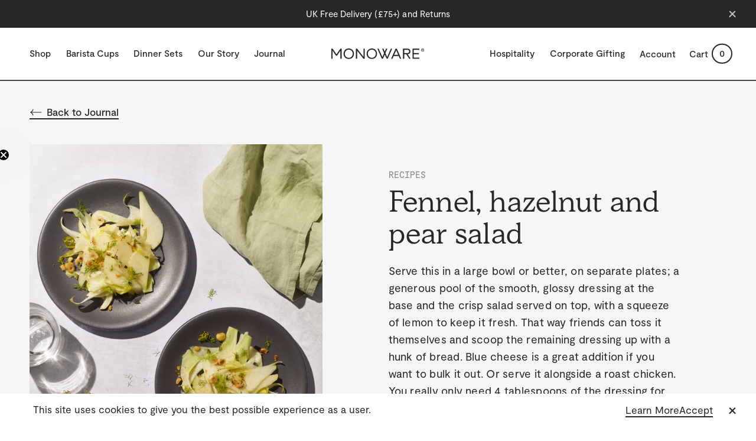

--- FILE ---
content_type: text/html; charset=utf-8
request_url: https://www.monoware.com/blogs/journal/fennel-hazelnut-and-pear-salad
body_size: 57654
content:
<!doctype html>
<html lang="en">
<head>
  <!-- Google Tag Manager -->
<script>(function(w,d,s,l,i){w[l]=w[l]||[];w[l].push({'gtm.start':
    new Date().getTime(),event:'gtm.js'});var f=d.getElementsByTagName(s)[0],
    j=d.createElement(s),dl=l!='dataLayer'?'&l='+l:'';j.async=true;j.src=
    'https://www.googletagmanager.com/gtm.js?id='+i+dl;f.parentNode.insertBefore(j,f);
    })(window,document,'script','dataLayer','GTM-NBVM899');</script>
    <!-- End Google Tag Manager -->
  <link rel="preconnect" href="https://cdn.shopify.com" crossorigin>
<link rel="preconnect" href="https://fonts.shopifycdn.com" crossorigin>
<link rel="preconnect" href="https://monorail-edge.shopifysvc.com">
<link rel="preconnect" href="https://www.googletagmanager.com" crossorigin />
<link rel="preconnect" href="https://www.google-analytics.com" crossorigin />
<link rel="preconnect" href="https://fonts.gstatic.com" crossorigin />

<link rel="preload" href="//www.monoware.com/cdn/shop/t/35/assets/theme.min.css?v=68253548164331134921744796596" as="style">
<link rel="preload" href="//www.monoware.com/cdn/shop/t/35/assets/theme.min.js?v=173920863285735580041744796598" as="script">

  <style>
    /**
 * Insert your styles with Liquid below.
 *
 * Import additional stylesheets into this sheet using CSS imports:
 * @import url('./global/form.scss');
 */

 /**
 * Superrb Note
 *
 * I think this is mainly for using background images with `asset_url`. Check below for an example.
 */



_:-ms-fullscreen, :root .info--split .info__block {
    flex-basis: calc(50% - 10em)
  }
  
  .flickity-prev-next-button::after, .lifestyle-buttons__button::after, .product-slideshow__button::after {
    background-image: url(//www.monoware.com/cdn/shop/t/35/assets/arrow-left.svg?v=164392866451893972301714376574);
  }
  
  .page-intro__arrow::after {
    background-image: url(//www.monoware.com/cdn/shop/t/35/assets/arrow-bottom.svg?v=12262666970839006861714376575);
  }
  
  select {
    background-image: url(//www.monoware.com/cdn/shop/t/35/assets/arrow-type.svg?v=146239401061638286451714376574);
  }
  
  input[type="checkbox"]:checked{
    background-image: url(//www.monoware.com/cdn/shop/t/35/assets/tick.svg?v=89135242432847558831714376576);
  }
  </style>
  <meta charset="utf-8">
  <meta http-equiv="X-UA-Compatible" content="IE=edge">
  <meta name="viewport" content="width=device-width, initial-scale=1, viewport-fit=cover">
  <meta name="format-detection" content="telephone=no" />
  <link rel="canonical" href="https://www.monoware.com/blogs/journal/fennel-hazelnut-and-pear-salad">

  

<title>Fennel, hazelnut and pear salad
&ndash; Monoware</title><meta name="description" content="Serve this in a large bowl or better, on separate plates; a generous pool of the smooth, glossy dressing at the base and the crisp salad served on top, with a squeeze of lemon to keep it fresh. That way friends can toss it themselves and scoop the remaining dressing up with a hunk of bread.">
  
<meta property="og:site_name" content="Monoware">
<meta property="og:url" content="https://www.monoware.com/blogs/journal/fennel-hazelnut-and-pear-salad">
<meta property="og:title" content="Fennel, hazelnut and pear salad">
<meta property="og:type" content="article">
<meta property="og:description" content="Serve this in a large bowl or better, on separate plates; a generous pool of the smooth, glossy dressing at the base and the crisp salad served on top, with a squeeze of lemon to keep it fresh. That way friends can toss it themselves and scoop the remaining dressing up with a hunk of bread. Blue cheese is a great addition if you want to bulk it out. Or serve it alongside a roast chicken.
You really only need 4 tablespoons of the dressing for this salad but add more if you like it. Treat the rest of the dressing as a vinegar mother; keep it in the fridge in a jam jar and top up every time you need it."><meta property="og:image" content="http://www.monoware.com/cdn/shop/articles/Monoware_Fennel_Salad_Recipe_ebc88670-4550-404d-99a3-6faa8ea899db.jpg?v=1592999888">
      <meta property="og:image:secure_url" content="https://www.monoware.com/cdn/shop/articles/Monoware_Fennel_Salad_Recipe_ebc88670-4550-404d-99a3-6faa8ea899db.jpg?v=1592999888">
      <meta property="og:image:width" content="2048">
      <meta property="og:image:height" content="2731">
      <meta property="og:image:alt" content="Fennel, hazelnut and pear salad">

<meta name="twitter:site" content="@">
<meta name="twitter:card" content="summary_large_image">
<meta name="twitter:title" content="Fennel, hazelnut and pear salad">
<meta name="twitter:description" content="Serve this in a large bowl or better, on separate plates; a generous pool of the smooth, glossy dressing at the base and the crisp salad served on top, with a squeeze of lemon to keep it fresh. That way friends can toss it themselves and scoop the remaining dressing up with a hunk of bread. Blue cheese is a great addition if you want to bulk it out. Or serve it alongside a roast chicken.
You really only need 4 tablespoons of the dressing for this salad but add more if you like it. Treat the rest of the dressing as a vinegar mother; keep it in the fridge in a jam jar and top up every time you need it.">

  <script>
    /*! loadCSS. [c]2017 Filament Group, Inc. MIT License */
    !function(a){"use strict";var b=function(b,c,d){function e(a){return h.body?a():void setTimeout(function(){e(a)})}function f(){i.addEventListener&&i.removeEventListener("load",f),i.media=d||"all"}var g,h=a.document,i=h.createElement("link");if(c)g=c;else{var j=(h.body||h.getElementsByTagName("head")[0]).childNodes;g=j[j.length-1]}var k=h.styleSheets;i.rel="stylesheet",i.href=b,i.media="only x",e(function(){g.parentNode.insertBefore(i,c?g:g.nextSibling)});var l=function(a){for(var b=i.href,c=k.length;c--;)if(k[c].href===b)return a();setTimeout(function(){l(a)})};return i.addEventListener&&i.addEventListener("load",f),i.onloadcssdefined=l,l(f),i};"undefined"!=typeof exports?exports.loadCSS=b:a.loadCSS=b}("undefined"!=typeof global?global:this);
    /*! loadCSS rel=preload polyfill. [c]2017 Filament Group, Inc. MIT License */
    !function(a){if(a.loadCSS){var b=loadCSS.relpreload={};if(b.support=function(){try{return a.document.createElement("link").relList.supports("preload")}catch(b){return!1}},b.poly=function(){for(var b=a.document.getElementsByTagName("link"),c=0;c<b.length;c++){var d=b[c];"preload"===d.rel&&"style"===d.getAttribute("as")&&(a.loadCSS(d.href,d,d.getAttribute("media")),d.rel=null)}},!b.support()){b.poly();var c=a.setInterval(b.poly,300);a.addEventListener&&a.addEventListener("load",function(){b.poly(),a.clearInterval(c)}),a.attachEvent&&a.attachEvent("onload",function(){a.clearInterval(c)})}}}(this);
</script>

<link rel="preload" as="style" onload="this.rel='stylesheet'" href="//www.monoware.com/cdn/shop/t/35/assets/Moderat-Regular.woff2?v=7121411171275199071714376575" as="font" type="font/woff2" crossorigin="anonymous" />
<link rel="preload" as="style" onload="this.rel='stylesheet'" href="//www.monoware.com/cdn/shop/t/35/assets/Moderat-Regular-Italic.woff2?v=18542702137662087611714376574" as="font" type="font/woff2" crossorigin="anonymous" />
<link rel="preload" as="style" onload="this.rel='stylesheet'" href="//www.monoware.com/cdn/shop/t/35/assets/Moderat-Medium.woff2?v=114234788407308494481714376576" as="font" type="font/woff2" crossorigin="anonymous" />
<link rel="preload" as="style" onload="this.rel='stylesheet'" href="//www.monoware.com/cdn/shop/t/35/assets/Moderat-Bold.woff2?v=2280825898411045791714376576" as="font" type="font/woff2" crossorigin="anonymous" />
<link rel="preload" as="style" onload="this.rel='stylesheet'" href="//www.monoware.com/cdn/shop/t/35/assets/Moderat-Mono-Regular.woff2?v=80301551879765665061714376575" as="font" type="font/woff2" crossorigin="anonymous" />
<link rel="preload" as="style" onload="this.rel='stylesheet'" href="//www.monoware.com/cdn/shop/t/35/assets/Simula-Book.woff2?v=124560643995145057411714376574" as="font" type="font/woff2" crossorigin="anonymous" />

<style>
    @font-face {
        font-display: swap;
        font-family: 'Moderat';
        font-style: normal;
        font-weight: 400;
        src: url('//www.monoware.com/cdn/shop/t/35/assets/Moderat-Regular.woff2?v=7121411171275199071714376575') format('woff2'),
        url('//www.monoware.com/cdn/shop/t/35/assets/Moderat-Regular.woff?v=46692028500630956641714376575') format('woff');
    }
    @font-face {
        font-display: swap;
        font-family: 'Moderat';
        font-style: italic;
        font-weight: 400;
        src: url('//www.monoware.com/cdn/shop/t/35/assets/Moderat-Regular-Italic.woff2?v=18542702137662087611714376574') format('woff2'),
        url('//www.monoware.com/cdn/shop/t/35/assets/Moderat-Regular-Italic.woff?v=58662315964599104401714376576') format('woff');
    } 
    @font-face {
        font-display: swap;
        font-family: 'Moderat';
        font-style: normal;
        font-weight: 500;
        src: url('//www.monoware.com/cdn/shop/t/35/assets/Moderat-Medium.woff2?v=114234788407308494481714376576') format('woff2'),
        url('//www.monoware.com/cdn/shop/t/35/assets/Moderat-Medium.woff?v=50721068833258909991714376574') format('woff');
    }
    @font-face {
        font-display: swap;
        font-family: 'Moderat';
        font-style: normal;
        font-weight: 700;
        src: url('//www.monoware.com/cdn/shop/t/35/assets/Moderat-Bold.woff2?v=2280825898411045791714376576') format('woff2'),
        url('//www.monoware.com/cdn/shop/t/35/assets/Moderat-Bold.woff?v=74568489298557805871714376576') format('woff');
    }
    @font-face {
        font-display: swap;
        font-family: 'Moderat Mono';
        font-style: normal;
        font-weight: 400;
        src: url('//www.monoware.com/cdn/shop/t/35/assets/Moderat-Mono-Regular.woff2?v=80301551879765665061714376575') format('woff2'),
        url('//www.monoware.com/cdn/shop/t/35/assets/Moderat-Mono-Regular.woff?v=88052949309071078051714376574') format('woff');
    }
  
    @font-face {
        font-display: swap;
        font-family: 'Simula Book';
        font-style: normal;
        font-weight: 300;
        src: url('//www.monoware.com/cdn/shop/t/35/assets/Simula-Book.woff2?v=124560643995145057411714376574') format('woff2'),
        url('//www.monoware.com/cdn/shop/t/35/assets/Simula-Book.woff?v=149700514160296678351714376575') format('woff');
    }
</style>

  <link rel="apple-touch-icon" sizes="180x180" href="//www.monoware.com/cdn/shop/t/35/assets/apple-touch-icon.png?v=42086863999031715021714376574">
<link rel="icon" type="image/png" sizes="32x32" href="//www.monoware.com/cdn/shop/t/35/assets/favicon-32x32.png?v=7223870684746450411714376574">
<link rel="icon" type="image/png" sizes="16x16" href="//www.monoware.com/cdn/shop/t/35/assets/favicon-16x16.png?v=75649193662766143531714376574">
<link rel="manifest" href="//www.monoware.com/cdn/shop/t/35/assets/site.webmanifest?v=145747059186802140781714376575">
<link rel="mask-icon" href="//www.monoware.com/cdn/shop/t/35/assets/safari-pinned-tab.svg?v=163601738566876069411714376575" color="#000000">
<link rel="shortcut icon" href="//www.monoware.com/cdn/shop/t/35/assets/favicon.ico?v=113429295354323460191714376575">
<meta name="msapplication-TileColor" content="#ffffff">
<meta name="msapplication-config" content="//www.monoware.com/cdn/shop/t/35/assets/browserconfig.xml?v=14987764923901795431714376577">
<meta name="theme-color" content="#ffffff">

  <script>
    window.theme = {
      strings: {
        addToCart: "Add to Cart",
        emptyCart: "Your cart is currently empty.",
        soldOut: "Sold Out",
        unavailable: "Unavailable",
        continueBrowsing: "Continue Shopping",
        quantity: "Quantity",
        itemQuantity: "Item quantity",
        incrementorMinus: "Minus 1 to quantity of product",
        incrementorPlus: "Plus 1 to quantity of product",
        ageRestricted: "\u003cb\u003e18+ Age\u003c\/b\u003e restricted item. Proof of ID required on delivery.",
      },
      loadingSvgUrl: "\/\/www.monoware.com\/cdn\/shop\/t\/35\/assets\/loading-spinner.svg?v=132866225430240987841714376575",
      moneyFormat: "£{{amount}}",

    };
  </script>


  <script>window.performance && window.performance.mark && window.performance.mark('shopify.content_for_header.start');</script><meta name="google-site-verification" content="vV0u6qgBkvN_d_LrpbUYNBQ6KSVXpCQnw9-PLyF6vfs">
<meta id="shopify-digital-wallet" name="shopify-digital-wallet" content="/32487505965/digital_wallets/dialog">
<meta name="shopify-checkout-api-token" content="ceafa87026ea8dd15fed93e0887fef65">
<meta id="in-context-paypal-metadata" data-shop-id="32487505965" data-venmo-supported="false" data-environment="production" data-locale="en_US" data-paypal-v4="true" data-currency="GBP">
<link rel="alternate" type="application/atom+xml" title="Feed" href="/blogs/journal.atom" />
<script async="async" src="/checkouts/internal/preloads.js?locale=en-GB"></script>
<link rel="preconnect" href="https://shop.app" crossorigin="anonymous">
<script async="async" src="https://shop.app/checkouts/internal/preloads.js?locale=en-GB&shop_id=32487505965" crossorigin="anonymous"></script>
<script id="apple-pay-shop-capabilities" type="application/json">{"shopId":32487505965,"countryCode":"GB","currencyCode":"GBP","merchantCapabilities":["supports3DS"],"merchantId":"gid:\/\/shopify\/Shop\/32487505965","merchantName":"Monoware","requiredBillingContactFields":["postalAddress","email","phone"],"requiredShippingContactFields":["postalAddress","email","phone"],"shippingType":"shipping","supportedNetworks":["visa","maestro","masterCard","amex","discover","elo"],"total":{"type":"pending","label":"Monoware","amount":"1.00"},"shopifyPaymentsEnabled":true,"supportsSubscriptions":true}</script>
<script id="shopify-features" type="application/json">{"accessToken":"ceafa87026ea8dd15fed93e0887fef65","betas":["rich-media-storefront-analytics"],"domain":"www.monoware.com","predictiveSearch":true,"shopId":32487505965,"locale":"en"}</script>
<script>var Shopify = Shopify || {};
Shopify.shop = "monoware-store.myshopify.com";
Shopify.locale = "en";
Shopify.currency = {"active":"GBP","rate":"1.0"};
Shopify.country = "GB";
Shopify.theme = {"name":"monoware-com\/production","id":167310491928,"schema_name":"Monoware Shopify Theme","schema_version":"1.0.0","theme_store_id":null,"role":"main"};
Shopify.theme.handle = "null";
Shopify.theme.style = {"id":null,"handle":null};
Shopify.cdnHost = "www.monoware.com/cdn";
Shopify.routes = Shopify.routes || {};
Shopify.routes.root = "/";</script>
<script type="module">!function(o){(o.Shopify=o.Shopify||{}).modules=!0}(window);</script>
<script>!function(o){function n(){var o=[];function n(){o.push(Array.prototype.slice.apply(arguments))}return n.q=o,n}var t=o.Shopify=o.Shopify||{};t.loadFeatures=n(),t.autoloadFeatures=n()}(window);</script>
<script>
  window.ShopifyPay = window.ShopifyPay || {};
  window.ShopifyPay.apiHost = "shop.app\/pay";
  window.ShopifyPay.redirectState = null;
</script>
<script id="shop-js-analytics" type="application/json">{"pageType":"article"}</script>
<script defer="defer" async type="module" src="//www.monoware.com/cdn/shopifycloud/shop-js/modules/v2/client.init-shop-cart-sync_C5BV16lS.en.esm.js"></script>
<script defer="defer" async type="module" src="//www.monoware.com/cdn/shopifycloud/shop-js/modules/v2/chunk.common_CygWptCX.esm.js"></script>
<script type="module">
  await import("//www.monoware.com/cdn/shopifycloud/shop-js/modules/v2/client.init-shop-cart-sync_C5BV16lS.en.esm.js");
await import("//www.monoware.com/cdn/shopifycloud/shop-js/modules/v2/chunk.common_CygWptCX.esm.js");

  window.Shopify.SignInWithShop?.initShopCartSync?.({"fedCMEnabled":true,"windoidEnabled":true});

</script>
<script>
  window.Shopify = window.Shopify || {};
  if (!window.Shopify.featureAssets) window.Shopify.featureAssets = {};
  window.Shopify.featureAssets['shop-js'] = {"shop-cart-sync":["modules/v2/client.shop-cart-sync_ZFArdW7E.en.esm.js","modules/v2/chunk.common_CygWptCX.esm.js"],"init-fed-cm":["modules/v2/client.init-fed-cm_CmiC4vf6.en.esm.js","modules/v2/chunk.common_CygWptCX.esm.js"],"shop-button":["modules/v2/client.shop-button_tlx5R9nI.en.esm.js","modules/v2/chunk.common_CygWptCX.esm.js"],"shop-cash-offers":["modules/v2/client.shop-cash-offers_DOA2yAJr.en.esm.js","modules/v2/chunk.common_CygWptCX.esm.js","modules/v2/chunk.modal_D71HUcav.esm.js"],"init-windoid":["modules/v2/client.init-windoid_sURxWdc1.en.esm.js","modules/v2/chunk.common_CygWptCX.esm.js"],"shop-toast-manager":["modules/v2/client.shop-toast-manager_ClPi3nE9.en.esm.js","modules/v2/chunk.common_CygWptCX.esm.js"],"init-shop-email-lookup-coordinator":["modules/v2/client.init-shop-email-lookup-coordinator_B8hsDcYM.en.esm.js","modules/v2/chunk.common_CygWptCX.esm.js"],"init-shop-cart-sync":["modules/v2/client.init-shop-cart-sync_C5BV16lS.en.esm.js","modules/v2/chunk.common_CygWptCX.esm.js"],"avatar":["modules/v2/client.avatar_BTnouDA3.en.esm.js"],"pay-button":["modules/v2/client.pay-button_FdsNuTd3.en.esm.js","modules/v2/chunk.common_CygWptCX.esm.js"],"init-customer-accounts":["modules/v2/client.init-customer-accounts_DxDtT_ad.en.esm.js","modules/v2/client.shop-login-button_C5VAVYt1.en.esm.js","modules/v2/chunk.common_CygWptCX.esm.js","modules/v2/chunk.modal_D71HUcav.esm.js"],"init-shop-for-new-customer-accounts":["modules/v2/client.init-shop-for-new-customer-accounts_ChsxoAhi.en.esm.js","modules/v2/client.shop-login-button_C5VAVYt1.en.esm.js","modules/v2/chunk.common_CygWptCX.esm.js","modules/v2/chunk.modal_D71HUcav.esm.js"],"shop-login-button":["modules/v2/client.shop-login-button_C5VAVYt1.en.esm.js","modules/v2/chunk.common_CygWptCX.esm.js","modules/v2/chunk.modal_D71HUcav.esm.js"],"init-customer-accounts-sign-up":["modules/v2/client.init-customer-accounts-sign-up_CPSyQ0Tj.en.esm.js","modules/v2/client.shop-login-button_C5VAVYt1.en.esm.js","modules/v2/chunk.common_CygWptCX.esm.js","modules/v2/chunk.modal_D71HUcav.esm.js"],"shop-follow-button":["modules/v2/client.shop-follow-button_Cva4Ekp9.en.esm.js","modules/v2/chunk.common_CygWptCX.esm.js","modules/v2/chunk.modal_D71HUcav.esm.js"],"checkout-modal":["modules/v2/client.checkout-modal_BPM8l0SH.en.esm.js","modules/v2/chunk.common_CygWptCX.esm.js","modules/v2/chunk.modal_D71HUcav.esm.js"],"lead-capture":["modules/v2/client.lead-capture_Bi8yE_yS.en.esm.js","modules/v2/chunk.common_CygWptCX.esm.js","modules/v2/chunk.modal_D71HUcav.esm.js"],"shop-login":["modules/v2/client.shop-login_D6lNrXab.en.esm.js","modules/v2/chunk.common_CygWptCX.esm.js","modules/v2/chunk.modal_D71HUcav.esm.js"],"payment-terms":["modules/v2/client.payment-terms_CZxnsJam.en.esm.js","modules/v2/chunk.common_CygWptCX.esm.js","modules/v2/chunk.modal_D71HUcav.esm.js"]};
</script>
<script>(function() {
  var isLoaded = false;
  function asyncLoad() {
    if (isLoaded) return;
    isLoaded = true;
    var urls = ["https:\/\/d3hw6dc1ow8pp2.cloudfront.net\/reviewsWidget.min.js?shop=monoware-store.myshopify.com","https:\/\/s3.eu-west-1.amazonaws.com\/production-klarna-il-shopify-osm\/baa9f2dea709fcaa8fbd877bc41462b25ffd959d\/monoware-store.myshopify.com-1714377021930.js?shop=monoware-store.myshopify.com","https:\/\/static.returngo.ai\/master.returngo.ai\/returngo.min.js?shop=monoware-store.myshopify.com","\/\/backinstock.useamp.com\/widget\/35576_1767156204.js?category=bis\u0026v=6\u0026shop=monoware-store.myshopify.com"];
    for (var i = 0; i < urls.length; i++) {
      var s = document.createElement('script');
      s.type = 'text/javascript';
      s.async = true;
      s.src = urls[i];
      var x = document.getElementsByTagName('script')[0];
      x.parentNode.insertBefore(s, x);
    }
  };
  if(window.attachEvent) {
    window.attachEvent('onload', asyncLoad);
  } else {
    window.addEventListener('load', asyncLoad, false);
  }
})();</script>
<script id="__st">var __st={"a":32487505965,"offset":0,"reqid":"0cb90350-dd07-4ba9-8a4e-a67aad2e3f88-1768804409","pageurl":"www.monoware.com\/blogs\/journal\/fennel-hazelnut-and-pear-salad","s":"articles-387897688109","u":"6ae4fc2a7894","p":"article","rtyp":"article","rid":387897688109};</script>
<script>window.ShopifyPaypalV4VisibilityTracking = true;</script>
<script id="captcha-bootstrap">!function(){'use strict';const t='contact',e='account',n='new_comment',o=[[t,t],['blogs',n],['comments',n],[t,'customer']],c=[[e,'customer_login'],[e,'guest_login'],[e,'recover_customer_password'],[e,'create_customer']],r=t=>t.map((([t,e])=>`form[action*='/${t}']:not([data-nocaptcha='true']) input[name='form_type'][value='${e}']`)).join(','),a=t=>()=>t?[...document.querySelectorAll(t)].map((t=>t.form)):[];function s(){const t=[...o],e=r(t);return a(e)}const i='password',u='form_key',d=['recaptcha-v3-token','g-recaptcha-response','h-captcha-response',i],f=()=>{try{return window.sessionStorage}catch{return}},m='__shopify_v',_=t=>t.elements[u];function p(t,e,n=!1){try{const o=window.sessionStorage,c=JSON.parse(o.getItem(e)),{data:r}=function(t){const{data:e,action:n}=t;return t[m]||n?{data:e,action:n}:{data:t,action:n}}(c);for(const[e,n]of Object.entries(r))t.elements[e]&&(t.elements[e].value=n);n&&o.removeItem(e)}catch(o){console.error('form repopulation failed',{error:o})}}const l='form_type',E='cptcha';function T(t){t.dataset[E]=!0}const w=window,h=w.document,L='Shopify',v='ce_forms',y='captcha';let A=!1;((t,e)=>{const n=(g='f06e6c50-85a8-45c8-87d0-21a2b65856fe',I='https://cdn.shopify.com/shopifycloud/storefront-forms-hcaptcha/ce_storefront_forms_captcha_hcaptcha.v1.5.2.iife.js',D={infoText:'Protected by hCaptcha',privacyText:'Privacy',termsText:'Terms'},(t,e,n)=>{const o=w[L][v],c=o.bindForm;if(c)return c(t,g,e,D).then(n);var r;o.q.push([[t,g,e,D],n]),r=I,A||(h.body.append(Object.assign(h.createElement('script'),{id:'captcha-provider',async:!0,src:r})),A=!0)});var g,I,D;w[L]=w[L]||{},w[L][v]=w[L][v]||{},w[L][v].q=[],w[L][y]=w[L][y]||{},w[L][y].protect=function(t,e){n(t,void 0,e),T(t)},Object.freeze(w[L][y]),function(t,e,n,w,h,L){const[v,y,A,g]=function(t,e,n){const i=e?o:[],u=t?c:[],d=[...i,...u],f=r(d),m=r(i),_=r(d.filter((([t,e])=>n.includes(e))));return[a(f),a(m),a(_),s()]}(w,h,L),I=t=>{const e=t.target;return e instanceof HTMLFormElement?e:e&&e.form},D=t=>v().includes(t);t.addEventListener('submit',(t=>{const e=I(t);if(!e)return;const n=D(e)&&!e.dataset.hcaptchaBound&&!e.dataset.recaptchaBound,o=_(e),c=g().includes(e)&&(!o||!o.value);(n||c)&&t.preventDefault(),c&&!n&&(function(t){try{if(!f())return;!function(t){const e=f();if(!e)return;const n=_(t);if(!n)return;const o=n.value;o&&e.removeItem(o)}(t);const e=Array.from(Array(32),(()=>Math.random().toString(36)[2])).join('');!function(t,e){_(t)||t.append(Object.assign(document.createElement('input'),{type:'hidden',name:u})),t.elements[u].value=e}(t,e),function(t,e){const n=f();if(!n)return;const o=[...t.querySelectorAll(`input[type='${i}']`)].map((({name:t})=>t)),c=[...d,...o],r={};for(const[a,s]of new FormData(t).entries())c.includes(a)||(r[a]=s);n.setItem(e,JSON.stringify({[m]:1,action:t.action,data:r}))}(t,e)}catch(e){console.error('failed to persist form',e)}}(e),e.submit())}));const S=(t,e)=>{t&&!t.dataset[E]&&(n(t,e.some((e=>e===t))),T(t))};for(const o of['focusin','change'])t.addEventListener(o,(t=>{const e=I(t);D(e)&&S(e,y())}));const B=e.get('form_key'),M=e.get(l),P=B&&M;t.addEventListener('DOMContentLoaded',(()=>{const t=y();if(P)for(const e of t)e.elements[l].value===M&&p(e,B);[...new Set([...A(),...v().filter((t=>'true'===t.dataset.shopifyCaptcha))])].forEach((e=>S(e,t)))}))}(h,new URLSearchParams(w.location.search),n,t,e,['guest_login'])})(!0,!0)}();</script>
<script integrity="sha256-4kQ18oKyAcykRKYeNunJcIwy7WH5gtpwJnB7kiuLZ1E=" data-source-attribution="shopify.loadfeatures" defer="defer" src="//www.monoware.com/cdn/shopifycloud/storefront/assets/storefront/load_feature-a0a9edcb.js" crossorigin="anonymous"></script>
<script crossorigin="anonymous" defer="defer" src="//www.monoware.com/cdn/shopifycloud/storefront/assets/shopify_pay/storefront-65b4c6d7.js?v=20250812"></script>
<script data-source-attribution="shopify.dynamic_checkout.dynamic.init">var Shopify=Shopify||{};Shopify.PaymentButton=Shopify.PaymentButton||{isStorefrontPortableWallets:!0,init:function(){window.Shopify.PaymentButton.init=function(){};var t=document.createElement("script");t.src="https://www.monoware.com/cdn/shopifycloud/portable-wallets/latest/portable-wallets.en.js",t.type="module",document.head.appendChild(t)}};
</script>
<script data-source-attribution="shopify.dynamic_checkout.buyer_consent">
  function portableWalletsHideBuyerConsent(e){var t=document.getElementById("shopify-buyer-consent"),n=document.getElementById("shopify-subscription-policy-button");t&&n&&(t.classList.add("hidden"),t.setAttribute("aria-hidden","true"),n.removeEventListener("click",e))}function portableWalletsShowBuyerConsent(e){var t=document.getElementById("shopify-buyer-consent"),n=document.getElementById("shopify-subscription-policy-button");t&&n&&(t.classList.remove("hidden"),t.removeAttribute("aria-hidden"),n.addEventListener("click",e))}window.Shopify?.PaymentButton&&(window.Shopify.PaymentButton.hideBuyerConsent=portableWalletsHideBuyerConsent,window.Shopify.PaymentButton.showBuyerConsent=portableWalletsShowBuyerConsent);
</script>
<script data-source-attribution="shopify.dynamic_checkout.cart.bootstrap">document.addEventListener("DOMContentLoaded",(function(){function t(){return document.querySelector("shopify-accelerated-checkout-cart, shopify-accelerated-checkout")}if(t())Shopify.PaymentButton.init();else{new MutationObserver((function(e,n){t()&&(Shopify.PaymentButton.init(),n.disconnect())})).observe(document.body,{childList:!0,subtree:!0})}}));
</script>
<link id="shopify-accelerated-checkout-styles" rel="stylesheet" media="screen" href="https://www.monoware.com/cdn/shopifycloud/portable-wallets/latest/accelerated-checkout-backwards-compat.css" crossorigin="anonymous">
<style id="shopify-accelerated-checkout-cart">
        #shopify-buyer-consent {
  margin-top: 1em;
  display: inline-block;
  width: 100%;
}

#shopify-buyer-consent.hidden {
  display: none;
}

#shopify-subscription-policy-button {
  background: none;
  border: none;
  padding: 0;
  text-decoration: underline;
  font-size: inherit;
  cursor: pointer;
}

#shopify-subscription-policy-button::before {
  box-shadow: none;
}

      </style>

<script>window.performance && window.performance.mark && window.performance.mark('shopify.content_for_header.end');</script>

  <!-- Global site tag (gtag.js) - Google Ads: 489325285 -->
  <script async src="https://www.googletagmanager.com/gtag/js?id=AW-489325285"></script>

  <script type="text/javascript" async="" src="https://static.klaviyo.com/onsite/js/klaviyo.js?company_id=QU3YaP"></script>


  <script>
    window.dataLayer = window.dataLayer || [];
    function gtag(){dataLayer.push(arguments);}
    gtag('js', new Date());
    gtag('config', 'AW-489325285');
  </script>

  <style>
    a,abbr,acronym,address,applet,article,aside,audio,b,big,blockquote,body,canvas,caption,center,cite,code,dd,del,details,dfn,div,dl,dt,em,embed,fieldset,figcaption,figure,footer,form,h1,h2,h3,h4,h5,h6,header,hgroup,html,i,iframe,img,ins,kbd,label,legend,li,mark,menu,nav,object,ol,output,p,pre,q,ruby,s,samp,section,small,span,strike,strong,sub,summary,sup,table,tbody,td,tfoot,th,thead,time,tr,tt,u,ul,var,video{border:0;box-sizing:border-box;font:inherit;font-size:100%;font-weight:inherit;margin:0;padding:0;vertical-align:baseline}em{font-style:italic}small{font-size:60%;line-height:150%}b,strong{font-weight:700}sub,sup{font-size:75%;line-height:0;position:relative;vertical-align:baseline}sup{top:-.5em}sub{bottom:-.25em}a{background-color:transparent}a:active,a:hover{outline:0}img{max-width:100%}iframe{max-width:100%}button{margin:0}input,select,textarea{box-sizing:border-box}.product-content-tabs__content a,.registration-intro a{opacity:1;transition:opacity .3s ease}.product-content-tabs__content a:hover,.registration-intro a:hover{opacity:.5}.article-body,.cart,.dashboard,.home-banner__slider .banner--full-width .banner__content,.main-footer-info__inner,.new-address,.orders-table,.search-filter,.section{margin-left:auto;margin-right:auto;max-width:105em;width:100%}body{font-family:sans-serif;font-size:1em;color:#272727;font:1em/1.4375em;font-smooth:always;line-height:1.5em;-webkit-font-smoothing:antialiased;-moz-osx-font-smoothing:grayscale;text-rendering:optimizeLegibility}.font-moderat-loaded body{font-family:Moderat,-apple-system,BlinkMacSystemFont,"Segoe UI",Helvetica,Arial,sans-serif}@media (min-width:30em){body{font-size:calc(.9444444444em + .1851851852vw)}}@media (min-width:63.75em){body{font-size:1.0625em}}.banner--collection .banner-content__title,.blog-filter__list-item a,.blog-item--featured .blog-item__content-title,.blog-item__content-time,.cart-table .remove,.cart-table .remove span,.cart-table th,.form-container-header__title,.mini-cart-content__clear span,.mini-cart__header-counter,.order__heading h2,.order__heading h3,.orders-table th,.product-content__title,.rte blockquote p,.template-account .page-title .page-title__title,.template-addresses .page-title .page-title__title,.template-cart .page-title .page-title__title,.template-gift_card .giftcard__tag,.template-login .page-title .page-title__title,.template-order .page-title .page-title__title,.template-order .page-title__title span,.template-register .page-title .page-title__title,h1,h2,h3,h4{font-family:serif;display:block;font-weight:300;letter-spacing:.005em;line-height:1.15em;margin-bottom:.4em;font-feature-settings:"liga","lnum","clig","calt","ss01"}.banner--collection .font-simula-book-loaded .banner-content__title,.blog-filter__list-item .font-simula-book-loaded a,.blog-item--featured .font-simula-book-loaded .blog-item__content-title,.cart-table .font-simula-book-loaded .remove,.cart-table .font-simula-book-loaded th,.cart-table .remove .font-simula-book-loaded span,.font-simula-book-loaded .banner--collection .banner-content__title,.font-simula-book-loaded .blog-filter__list-item a,.font-simula-book-loaded .blog-item--featured .blog-item__content-title,.font-simula-book-loaded .blog-item__content-time,.font-simula-book-loaded .cart-table .remove,.font-simula-book-loaded .cart-table .remove span,.font-simula-book-loaded .cart-table th,.font-simula-book-loaded .form-container-header__title,.font-simula-book-loaded .mini-cart-content__clear span,.font-simula-book-loaded .mini-cart__header-counter,.font-simula-book-loaded .orders-table th,.font-simula-book-loaded .product-content__title,.font-simula-book-loaded .rte blockquote p,.font-simula-book-loaded .template-account .page-title .page-title__title,.font-simula-book-loaded .template-addresses .page-title .page-title__title,.font-simula-book-loaded .template-cart .page-title .page-title__title,.font-simula-book-loaded .template-gift_card .giftcard__tag,.font-simula-book-loaded .template-login .page-title .page-title__title,.font-simula-book-loaded .template-order .page-title .page-title__title,.font-simula-book-loaded .template-order .page-title__title span,.font-simula-book-loaded .template-register .page-title .page-title__title,.font-simula-book-loaded h1,.font-simula-book-loaded h2,.font-simula-book-loaded h3,.font-simula-book-loaded h4,.mini-cart-content__clear .font-simula-book-loaded span,.orders-table .font-simula-book-loaded th,.rte blockquote .font-simula-book-loaded p,.template-account .page-title .font-simula-book-loaded .page-title__title,.template-addresses .page-title .font-simula-book-loaded .page-title__title,.template-cart .page-title .font-simula-book-loaded .page-title__title,.template-gift_card .font-simula-book-loaded .giftcard__tag,.template-login .page-title .font-simula-book-loaded .page-title__title,.template-order .page-title .font-simula-book-loaded .page-title__title,.template-order .page-title__title .font-simula-book-loaded span,.template-register .page-title .font-simula-book-loaded .page-title__title{font-family:"Simula Book",-apple-system,BlinkMacSystemFont,"Segoe UI",Helvetica,Arial,sans-serif}.order__heading h2,h1{font-size:2em;line-height:1.075em}@media (min-width:45em){.order__heading h2,h1{font-size:calc(.5176470588em + 3.2941176471vw)}}@media (min-width:87.5em){.order__heading h2,h1{font-size:3.4em}}.banner--collection .banner-content__title,.blog-item--featured .blog-item__content-title,.product-content__title,h2{font-size:2em;margin-bottom:.2em}@media (min-width:45em){.banner--collection .banner-content__title,.blog-item--featured .blog-item__content-title,.product-content__title,h2{font-size:calc(1.3148788922em + 1.5224913506vw)}}@media (min-width:87.5em){.banner--collection .banner-content__title,.blog-item--featured .blog-item__content-title,.product-content__title,h2{font-size:2.647058824em}}.form-container-header__title,.mini-cart__header-counter,.order__heading h3,.rte blockquote p,.template-account .page-title .page-title__title,.template-addresses .page-title .page-title__title,.template-cart .page-title .page-title__title,.template-login .page-title .page-title__title,.template-order .page-title .page-title__title,.template-register .page-title .page-title__title,h3{font-size:1.875em}@media (min-width:45em){.form-container-header__title,.mini-cart__header-counter,.order__heading h3,.rte blockquote p,.template-account .page-title .page-title__title,.template-addresses .page-title .page-title__title,.template-cart .page-title .page-title__title,.template-login .page-title .page-title__title,.template-order .page-title .page-title__title,.template-register .page-title .page-title__title,h3{font-size:calc(1.4935121104em + .8477508659vw)}}@media (min-width:87.5em){.form-container-header__title,.mini-cart__header-counter,.order__heading h3,.rte blockquote p,.template-account .page-title .page-title__title,.template-addresses .page-title .page-title__title,.template-cart .page-title .page-title__title,.template-login .page-title .page-title__title,.template-order .page-title .page-title__title,.template-register .page-title .page-title__title,h3{font-size:2.235294118em}}.blog-filter__list-item a,.blog-item__content-time,.cart-table .remove,.cart-table .remove span,.cart-table th,.mini-cart-content__clear span,.orders-table th,.template-gift_card .giftcard__tag,.template-order .page-title__title span,h4{font-family:monospace;color:#818181;font-size:.9375em;margin-bottom:.7em;text-transform:uppercase}.blog-filter__list-item .font-moderat-mono-loaded a,.cart-table .font-moderat-mono-loaded .remove,.cart-table .font-moderat-mono-loaded th,.cart-table .remove .font-moderat-mono-loaded span,.font-moderat-mono-loaded .blog-filter__list-item a,.font-moderat-mono-loaded .blog-item__content-time,.font-moderat-mono-loaded .cart-table .remove,.font-moderat-mono-loaded .cart-table .remove span,.font-moderat-mono-loaded .cart-table th,.font-moderat-mono-loaded .mini-cart-content__clear span,.font-moderat-mono-loaded .orders-table th,.font-moderat-mono-loaded .template-gift_card .giftcard__tag,.font-moderat-mono-loaded .template-order .page-title__title span,.font-moderat-mono-loaded h4,.mini-cart-content__clear .font-moderat-mono-loaded span,.orders-table .font-moderat-mono-loaded th,.template-gift_card .font-moderat-mono-loaded .giftcard__tag,.template-order .page-title__title .font-moderat-mono-loaded span{font-family:"Moderat Mono",-apple-system,BlinkMacSystemFont,"Segoe UI",Helvetica,Arial,sans-serif}@media (min-width:63.75em){.blog-filter__list-item a,.blog-item__content-time,.cart-table .remove,.cart-table .remove span,.cart-table th,.mini-cart-content__clear span,.orders-table th,.template-gift_card .giftcard__tag,.template-order .page-title__title span,h4{font-size:.882352941em}}.article-block__content h2,.article-block__copy h2,.mini-cart-content__title,.mini-cart-items__empty,.orders-header__title,.product-content-tabs .product-content-tabs-nav__item-title,.product-content-tabs__content-title,.product-content__price,.product-options__option label,.product-slideshow__count,.product-slideshow__empty,h5,h6{font-family:sans-serif;font-weight:500;margin-bottom:1em}.article-block__content .font-moderat-loaded h2,.article-block__copy .font-moderat-loaded h2,.font-moderat-loaded .article-block__content h2,.font-moderat-loaded .article-block__copy h2,.font-moderat-loaded .mini-cart-content__title,.font-moderat-loaded .mini-cart-items__empty,.font-moderat-loaded .orders-header__title,.font-moderat-loaded .product-content-tabs .product-content-tabs-nav__item-title,.font-moderat-loaded .product-content-tabs__content-title,.font-moderat-loaded .product-content__price,.font-moderat-loaded .product-options__option label,.font-moderat-loaded .product-slideshow__count,.font-moderat-loaded .product-slideshow__empty,.font-moderat-loaded h5,.font-moderat-loaded h6,.product-content-tabs .font-moderat-loaded .product-content-tabs-nav__item-title,.product-options__option .font-moderat-loaded label{font-family:Moderat,-apple-system,BlinkMacSystemFont,"Segoe UI",Helvetica,Arial,sans-serif}.article-block__content h2,.article-block__copy h2,.mini-cart-items__empty,.orders-header__title,.product-content-tabs__content-title,.product-content__price,.product-slideshow__empty,h5{font-size:1.35em}.mini-cart-content__title,.product-content-tabs .product-content-tabs-nav__item-title,.product-options__option label,.product-slideshow__count,h6{font-size:1.05em;line-height:1.23em}p{display:block;line-height:1.5em;margin:0 0 1.5em;width:100%}.actions-cart__link-title,.quantity-incrementor__label,.screenreader-text{left:-9999vh;position:absolute;top:-9999vh}a{color:inherit;text-decoration:none;transition:color .3s ease,opacity .3s ease}@media (prefers-reduced-motion:reduce){a{transition:none!important}}code{font-family:monospace}small{font-size:.875em}button{line-height:inherit}.product-content-tabs__content ol,.product-content-tabs__content ul,.registration-intro ol,.registration-intro ul{margin:0 0 1.5em}.product-content-tabs__content ol,.registration-intro ol{margin-left:1.5em}.product-content-tabs__content ul,.registration-intro ul{list-style:none outside;padding-left:1.125em}.product-content-tabs__content ul li,.registration-intro ul li{position:relative}.product-content-tabs__content ul li::before,.registration-intro ul li::before{background:#272727;border-radius:100%;content:"";display:block;height:5px;left:-.975em;position:absolute;top:.675em;width:5px}.product-content-tabs__content p:last-of-type,.registration-intro p:last-of-type{margin-bottom:0}.product-content-tabs__content a,.registration-intro a{opacity:1;transition:opacity .3s ease;text-decoration:underline}.product-content-tabs__content a:hover,.registration-intro a:hover{opacity:.5}.content-block-alt-content__content,.content-block-content__content,.recipe-banner-content__summary{font-size:1em;letter-spacing:.0125em}@media (min-width:30em){.content-block-alt-content__content,.content-block-content__content,.recipe-banner-content__summary{font-size:calc(.9373913043em + .2086956522vw)}}@media (min-width:87.5em){.content-block-alt-content__content,.content-block-content__content,.recipe-banner-content__summary{font-size:1.12em}}.actions__account-link--active,.blog-filter__list-item a,.blog-filter__list-item--active a,.cart-table .remove,.cart-table .remove span,.cart-table dl dd a,.cart-table dl dt a,.cart__empty a,.close-button,.main-nav__list-item--active .main-nav__list-link,.mini-cart-content__clear span,.orders-table dl dd a,.orders-table dl dt a,.search-filter ul li a,.text-link{display:inline-block;font-family:inherit;font-size:inherit;font-weight:600;padding-bottom:.2em;position:relative}.actions__account-link--active::after,.blog-filter__list-item a::after,.blog-filter__list-item--active a::after,.cart-table .remove span::after,.cart-table .remove::after,.cart-table dl dd a::after,.cart-table dl dt a::after,.cart__empty a::after,.close-button::after,.main-nav__list-item--active .main-nav__list-link::after,.mini-cart-content__clear span::after,.orders-table dl dd a::after,.orders-table dl dt a::after,.search-filter ul li a::after,.text-link::after{background:#272727;bottom:0;content:"";height:2px;left:0;position:absolute;transition:width .3s ease;width:100%}.blog-filter__list-item .template-cart a::after,.blog-filter__list-item--active .template-cart a::after,.cart-table .remove .template-cart span::after,.cart-table .template-cart .remove::after,.cart-table dl dd .template-cart a::after,.cart-table dl dt .template-cart a::after,.cart__empty .template-cart a::after,.main-nav__list-item--active .template-cart .main-nav__list-link::after,.mini-cart-content__clear .template-cart span::after,.orders-table dl dd .template-cart a::after,.orders-table dl dt .template-cart a::after,.search-filter ul li .template-cart a::after,.template-cart .actions__account-link--active::after,.template-cart .blog-filter__list-item a::after,.template-cart .blog-filter__list-item--active a::after,.template-cart .cart-table .remove span::after,.template-cart .cart-table .remove::after,.template-cart .cart-table dl dd a::after,.template-cart .cart-table dl dt a::after,.template-cart .cart__empty a::after,.template-cart .close-button::after,.template-cart .main-nav__list-item--active .main-nav__list-link::after,.template-cart .mini-cart-content__clear span::after,.template-cart .orders-table dl dd a::after,.template-cart .orders-table dl dt a::after,.template-cart .search-filter ul li a::after,.template-cart .text-link::after{bottom:-2px}@media (min-width:45em){.blog-filter__list-item .template-cart a::after,.blog-filter__list-item--active .template-cart a::after,.cart-table .remove .template-cart span::after,.cart-table .template-cart .remove::after,.cart-table dl dd .template-cart a::after,.cart-table dl dt .template-cart a::after,.cart__empty .template-cart a::after,.main-nav__list-item--active .template-cart .main-nav__list-link::after,.mini-cart-content__clear .template-cart span::after,.orders-table dl dd .template-cart a::after,.orders-table dl dt .template-cart a::after,.search-filter ul li .template-cart a::after,.template-cart .actions__account-link--active::after,.template-cart .blog-filter__list-item a::after,.template-cart .blog-filter__list-item--active a::after,.template-cart .cart-table .remove span::after,.template-cart .cart-table .remove::after,.template-cart .cart-table dl dd a::after,.template-cart .cart-table dl dt a::after,.template-cart .cart__empty a::after,.template-cart .close-button::after,.template-cart .main-nav__list-item--active .main-nav__list-link::after,.template-cart .mini-cart-content__clear span::after,.template-cart .orders-table dl dd a::after,.template-cart .orders-table dl dt a::after,.template-cart .search-filter ul li a::after,.template-cart .text-link::after{bottom:0}}.actions__account-link--active:hover::after,.blog-filter__list-item a:hover::after,.blog-filter__list-item--active a:hover::after,.cart-table .remove span:hover::after,.cart-table .remove:hover::after,.cart-table dl dd a:hover::after,.cart-table dl dt a:hover::after,.cart__empty a:hover::after,.close-button:hover::after,.main-nav__list-item--active .main-nav__list-link:hover::after,.mini-cart-content__clear span:hover::after,.orders-table dl dd a:hover::after,.orders-table dl dt a:hover::after,.search-filter ul li a:hover::after,.text-link:hover::after{left:auto;right:0;width:0}.blog-filter__list-item a::after{width:0}.back-to-top,.skip-to{opacity:0;pointer-events:none;position:absolute;z-index:999}.back-to-top:focus-within,.skip-to:focus-within{opacity:1;pointer-events:all}.back-to-top a,.skip-to a{background:#272727;color:#fff;display:inline-block;margin:.5em .5em 0 .5em;padding:.75em 1.5em}.skip-to{left:0;top:0}.back-to-top{bottom:.5em;right:.5em}body{position:relative}main{background:#f6f6f6}.body-overlay{bottom:0;left:0;position:absolute;right:0;top:0;background:rgba(73,73,73,.4);opacity:0;pointer-events:none;position:fixed;transition:opacity .5s ease;z-index:50}@media (min-width:63.75em){.open .body-overlay{opacity:1;pointer-events:all}}.hide{display:none!important}.banner-content__inner,.cart,.dashboard,.home-banner__slider .banner--full-width .banner__content,.home-banner__slider .banner--text-position-left .banner__content,.main-footer-info__inner,.new-address,.newsletter-popup,.orders-table,.search-filter,.section{padding-left:1.5em}@media (min-width:30em){.banner-content__inner,.cart,.dashboard,.home-banner__slider .banner--full-width .banner__content,.home-banner__slider .banner--text-position-left .banner__content,.main-footer-info__inner,.new-address,.newsletter-popup,.orders-table,.search-filter,.section{padding-left:calc(.5357142857em + 3.2142857143vw)}}@media (min-width:100em){.banner-content__inner,.cart,.dashboard,.home-banner__slider .banner--full-width .banner__content,.home-banner__slider .banner--text-position-left .banner__content,.main-footer-info__inner,.new-address,.newsletter-popup,.orders-table,.search-filter,.section{padding-left:3.75em}}.banner-content__inner,.cart,.dashboard,.home-banner__slider .banner--full-width .banner__content,.home-banner__slider .banner--text-position-right .banner__content,.main-footer-info__inner,.new-address,.newsletter-popup,.orders-table,.search-filter,.section{padding-right:1.5em}@media (min-width:30em){.banner-content__inner,.cart,.dashboard,.home-banner__slider .banner--full-width .banner__content,.home-banner__slider .banner--text-position-right .banner__content,.main-footer-info__inner,.new-address,.newsletter-popup,.orders-table,.search-filter,.section{padding-right:calc(.5357142857em + 3.2142857143vw)}}@media (min-width:100em){.banner-content__inner,.cart,.dashboard,.home-banner__slider .banner--full-width .banner__content,.home-banner__slider .banner--text-position-right .banner__content,.main-footer-info__inner,.new-address,.newsletter-popup,.orders-table,.search-filter,.section{padding-right:3.75em}}.content-blocks,.section{padding-top:1.5em}@media (min-width:30em){.content-blocks,.section{padding-top:calc(-1.5em + 10vw)}}@media (min-width:63.75em){.content-blocks,.section{padding-top:4.875em}}.article-body--recipe,.banner-content__inner,.section--vert-double{padding-top:2.775em}@media (min-width:30em){.article-body--recipe,.banner-content__inner,.section--vert-double{padding-top:calc(-2.775em + 18.5vw)}}@media (min-width:63.75em){.article-body--recipe,.banner-content__inner,.section--vert-double{padding-top:9.01875em}}.content-blocks,.section{padding-bottom:1.5em}@media (min-width:30em){.content-blocks,.section{padding-bottom:calc(-1.5em + 10vw)}}@media (min-width:63.75em){.content-blocks,.section{padding-bottom:4.875em}}.banner-content__inner,.content-block--column .content-block-content,.recipe-banner,.section--vert-double,.template-collection .collection,.template-contact .page-intro{padding-bottom:2.775em}@media (min-width:30em){.banner-content__inner,.content-block--column .content-block-content,.recipe-banner,.section--vert-double,.template-collection .collection,.template-contact .page-intro{padding-bottom:calc(-2.775em + 18.5vw)}}@media (min-width:63.75em){.banner-content__inner,.content-block--column .content-block-content,.recipe-banner,.section--vert-double,.template-collection .collection,.template-contact .page-intro{padding-bottom:9.01875em}}.article-body,.cart,.dashboard,.home-banner__slider .banner--full-width .banner__content,.main-footer-info__inner,.new-address,.orders-table,.search-filter,.section{margin-left:auto;margin-right:auto;max-width:105em;width:100%}.section--nov{padding-bottom:0;padding-top:0}.section--narrow{margin:0 auto;max-width:45em}.info-intro{background:#fff}.cart-table,.orders-table{border-bottom:.15em solid rgba(129,129,129,.4);border-collapse:collapse;text-align:left;width:100%}@media (min-width:45em){.cart-table,.orders-table{border-bottom:0}}@media (min-width:63.75em){.cart-table,.orders-table{margin-bottom:0}}.cart-table td,.cart-table th,.orders-table td,.orders-table th{font-size:inherit;padding:.5em 0}@media (min-width:45em){.cart-table td,.cart-table th,.orders-table td,.orders-table th{border-bottom:.15em solid rgba(129,129,129,.4);padding:1em .5em}}@media (max-width:44.9375em){.cart-table td,.cart-table th,.orders-table td,.orders-table th{border:none;border-top:none}}.cart-table td:first-child,.cart-table th:first-child,.orders-table td:first-child,.orders-table th:first-child{padding-left:0}@media (min-width:45em){.cart-table td:first-child,.cart-table th:first-child,.orders-table td:first-child,.orders-table th:first-child{text-align:left}}.cart-table td a,.cart-table th a,.orders-table td a,.orders-table th a{color:#818181}.cart-table td a:hover,.cart-table th a:hover,.orders-table td a:hover,.orders-table th a:hover{color:#272727}.cart-table th,.orders-table th{display:none;font-size:.85em;line-height:inherit;margin-bottom:0}@media (min-width:45em){.cart-table th,.orders-table th{display:table-cell}}.cart-table td,.orders-table td{vertical-align:middle}.cart-table dl,.orders-table dl{display:flex;flex-flow:row;flex-wrap:wrap;margin:1em 0 0 0;overflow:visible;width:100%}@media (min-width:63.75em){.cart-table dl,.orders-table dl{width:50%}}.cart-table dl dd,.cart-table dl dt,.orders-table dl dd,.orders-table dl dt{text-align:left}.cart-table dl dt,.orders-table dl dt{flex:0 0 50%;overflow:hidden;text-overflow:ellipsis}.cart-table dl dd,.orders-table dl dd{flex:0 0 50%;margin-left:auto;overflow:hidden;text-overflow:ellipsis}@media (max-width:44.9375em){.cart-table dl dd,.orders-table dl dd{text-align:right}}.close-icon{align-items:center;border-radius:100%;display:flex;height:2.75em;justify-content:center;position:relative;transition:none;width:2.75em;background:#fff;border:0;padding:0}.close-icon::before{border:2px solid #272727;border-radius:100%;content:"";height:80%;left:50%;position:absolute;top:50%;transform:translate(-50%,-50%);transition:background .3s ease;width:80%;z-index:0}.close-icon svg{display:block;height:auto;left:50%;max-height:1.2em;max-width:1.2em;position:absolute;top:50%;transform:translate(-50%,-50%);width:100%;z-index:1}.close-icon svg,.close-icon svg circle,.close-icon svg path{transition:fill .3s ease}.close-icon:hover{color:#fff}.close-icon:hover::before{background:#272727}.close-icon:hover svg,.close-icon:hover svg circle,.close-icon:hover svg path{fill:#fff}.close-icon:hover .close-icon__inner::after,.close-icon:hover .close-icon__inner::before{background:#fff}.close-icon__inner::after,.close-icon__inner::before{background:#272727;content:"";display:block;height:.1em;left:50%;position:absolute;top:50%;transform:translate(-50%,-50%);transition:background .3s ease;width:.8em}.close-icon__inner::before{transform:translate(-50%,-50%) rotate(45deg)}.close-icon__inner::after{transform:translate(-50%,-50%) rotate(-45deg)}img{display:block;max-width:100%;opacity:1;transition:opacity 1s ease,transform 1s .25s ease}img[data-lazy-load-src],img[data-lazy-load-srcset]{opacity:0}.content-block-alt__image-figure,.objFit,.product-slideshow__images .slideshow__slide figure{height:100%;overflow:hidden;position:relative;width:100%}.content-block-alt__image-figure img,.objFit img,.product-slideshow__images .slideshow__slide figure img{display:block;font-family:"object-fit: cover; object-position: center;";height:100%;width:100%;-o-object-fit:cover;object-fit:cover;-o-object-position:center;object-position:center}.objContain{height:100%;overflow:hidden;position:relative;width:100%}.objContain img{display:block;font-family:"object-fit: contain; object-position: center;";height:100%;width:100%;-o-object-fit:contain;object-fit:contain;-o-object-position:center;object-position:center}button{font-family:inherit;font-size:inherit}.button{-webkit-appearance:none;appearance:none;background:#272727;border:1.5px solid #272727;border-radius:.15em;color:#fff;display:inline-block;font-family:inherit;font-size:inherit;font-weight:inherit;line-height:inherit;min-width:14em;padding:.7122558824em 1.5em;text-align:center;text-decoration:none;transition:background .3s ease,color .3s ease,border-color .3s ease;-webkit-user-select:none;user-select:none;vertical-align:middle;white-space:nowrap;width:auto}@media (hover:hover){.button:hover{background:#494949;border-color:#494949}}.button--outline{background:#fff;color:#272727;font-weight:500}@media (hover:hover){.button--outline:hover{background:#272727;border-color:#272727;color:#fff}}.actions__account-link--active,.blog-filter__list-item a,.blog-filter__list-item--active a,.cart-table .remove,.cart-table .remove span,.cart-table dl dd a,.cart-table dl dt a,.cart__empty a,.close-button,.main-nav__list-item--active .main-nav__list-link,.mini-cart-content__clear span,.orders-table dl dd a,.orders-table dl dt a,.search-filter ul li a,.text-link{background-color:transparent;border:0;color:#272727;display:inline-block;padding:0;width:auto}.main-nav__close{opacity:1;transition:opacity .3s ease;-webkit-appearance:none;appearance:none;background:0 0;border:0;display:block;font-size:1em;height:2.75em;padding:0;position:relative;width:2.75em}.main-nav__close:hover{opacity:.5}.main-nav__close::after,.main-nav__close::before{background:#272727;content:"";height:2px;left:50%;position:absolute;top:50%;width:1.75em}.main-nav__close::before{transform:translate(-50%,-50%) rotate(45deg)}.main-nav__close::after{transform:translate(-50%,-50%) rotate(-45deg)}form{margin:0}[role=button],a,area,button,input,label,select,summary,textarea{touch-action:manipulation}input,select,textarea{-webkit-appearance:none;appearance:none;background-color:#fff;border:2px solid #272727;border-radius:.15em;font:inherit;font-family:inherit;font-size:1em;line-height:inherit;max-width:100%;padding:1em;transition:border .3s ease,color .3s ease;width:100%}input[disabled],select[disabled],textarea[disabled]{background-color:#f6f6f6;cursor:default}input:focus+label,select:focus+label,textarea:focus+label{cursor:default}input::placeholder,select::placeholder,textarea::placeholder{color:rgba(39,39,39,.6);opacity:1}.form-row{position:relative}.form-row__input.filled+.form-row__label,.form-row__input:focus+.form-row__label{color:#818181;font-size:.7em;left:1.45em;top:.1em}.form-row__label{cursor:text;display:flex;justify-content:space-between;left:1.1em;pointer-events:none;position:absolute;top:1.1em;transition:color .2s ease,font-size .2s ease,top .2s ease;width:100%}button,input[type=submit],label[for]{cursor:pointer}textarea{min-height:60px}select{background-position:center right 1em;background-repeat:no-repeat;background-size:.8em}select::-ms-expand{display:none}option{background-color:#272727;color:#fff}label{display:block}.input-error{border-color:#d02e2e}.form-container{display:flex;flex-direction:column;text-align:center}.form-container__header{margin-bottom:1em;width:100%}.form-container p:last-of-type{margin:0}.form-container__form{margin:0 auto;max-width:23em;width:100%}.form-container__form--wide{max-width:none}.form-container-header{text-align:center}.form__notify{background:#fff;border:2px solid #272727;border-radius:.15em;color:#272727;margin:0 auto 1.5em;padding:1em 1.5em;text-align:center}.form__notify--success{background:rgba(66,194,136,.05);border-color:#42c288;color:#42c288}.form__notify--error{background:rgba(208,46,46,.05);border-color:#d02e2e;color:#d02e2e}.form__notify ul{list-style:none;margin:0;padding:0}.form [data-address=root] .form__row:last-of-type{margin-bottom:1em}.form-row{margin:0 auto 1em}.form-row__checkbox-container{display:flex;justify-content:flex-start}.form-row--submit{align-items:center;display:flex;flex-direction:column}.form-row--submit .button{width:100%}.form-row--submit .button,.form-row--submit .text-link,.form-row--submit p{margin:.5em 0}.form-row--select label{color:rgba(39,39,39,.6);cursor:text;left:1.25rem;pointer-events:none;position:absolute;top:1.125rem}.form-row--select select#AddressCountryNew+label,.form-row--select select.field--filled+label{left:-9999px;top:-9999px}input[type=checkbox],input[type=radio]{-webkit-appearance:none;appearance:none;background-image:linear-gradient(#272727,#272727);background-position:center;background-repeat:no-repeat;background-size:0 0;border:2px solid #272727;cursor:pointer;height:1.25em;margin:.1em 0 0 0;opacity:1;padding:0;transition:background .3s ease,opacity .3s ease;width:1.25em}input[type=checkbox]:hover,input[type=radio]:hover{opacity:.5}input[type=checkbox]:checked,input[type=radio]:checked{background-size:.7em .7em}input[type=checkbox]{background-image:none;background-position:center;background-repeat:no-repeat;background-size:3px auto}input[type=checkbox]:checked{background-size:.7em auto}input[type=checkbox]+label{padding-left:1em}input[type=radio]{background-image:radial-gradient(circle,#272727 70%,#fff 70%);border-radius:100%}.rte h1,.rte h2,.rte h3,.rte h4,.rte h5,.rte h6{line-height:1.5em;margin-bottom:.25em}.rte h5,.rte h6{margin-bottom:1em}.rte .button{display:inline-block;margin:0 auto 0 0}.rte blockquote{margin:3em auto;text-align:center;width:80%}.rte blockquote p{font-size:1.9em}.rte blockquote h4{margin:1em auto 0}.rte ul{list-style-position:outside;padding:0 0 0 1em}.rte a{opacity:1;transition:opacity .3s ease;text-decoration:underline}.rte a:hover{opacity:.5}.template-account .breadcrumbs__breadcrumb,.template-addresses .breadcrumbs__breadcrumb,.template-login .breadcrumbs__breadcrumb,.template-register .breadcrumbs__breadcrumb{color:#fff}.template-account .breadcrumbs a,.template-addresses .breadcrumbs a,.template-login .breadcrumbs a,.template-register .breadcrumbs a{opacity:1;transition:opacity .3s ease;color:#fff;opacity:.6}.template-account .breadcrumbs a:hover,.template-addresses .breadcrumbs a:hover,.template-login .breadcrumbs a:hover,.template-register .breadcrumbs a:hover{opacity:.5}.template-account .breadcrumbs a:hover,.template-addresses .breadcrumbs a:hover,.template-login .breadcrumbs a:hover,.template-register .breadcrumbs a:hover{opacity:1}.template-account .breadcrumbs span,.template-addresses .breadcrumbs span,.template-login .breadcrumbs span,.template-register .breadcrumbs span{color:#fff}.template-account .breadcrumbs path,.template-addresses .breadcrumbs path,.template-login .breadcrumbs path,.template-register .breadcrumbs path{opacity:.6;stroke:#fff}.sub-nav{background-color:#fff;border-bottom:2px solid #272727;padding:.5em 0;width:100%;z-index:51}@media (min-width:45em){.sub-nav{position:sticky;top:5.1875em;transition:top .3s ease}}@media (prefers-reduced-motion:reduce){.sub-nav{transition:none!important}}.sub-nav__list{align-items:center;display:flex;flex-wrap:wrap;justify-content:center}.sub-nav__list-item{list-style:none;margin:0 .5em}.sub-nav__list-item a{border-radius:.15em;display:block;padding:.5em;transition:background .3s ease,color .3s ease}@media (min-width:45em){.sub-nav__list-item a{padding:.25em .7em}}.sub-nav__list-item--active a,.sub-nav__list-item:hover a{background:#272727;color:#fff}.sub-nav__list-item--active:hover a{background:#494949}.dashboard{margin-bottom:1.5em;display:flex;flex-wrap:wrap;margin:0 auto}@media (min-width:30em){.dashboard{margin-bottom:calc(-1.5em + 10vw)}}@media (min-width:63.75em){.dashboard{margin-bottom:4.875em}}@media (min-width:63.75em){.dashboard{flex-wrap:nowrap}}.dashboard__orders{flex:0 0 100%;margin:0 0 3em}@media (min-width:63.75em){.dashboard__orders{flex:1 1 100%;margin:0 1.5em 0 0}}.dashboard__dashboard-addresses{flex:0 0 100%}@media (min-width:63.75em){.dashboard__dashboard-addresses{flex:0 0 22em}}.dashboard-addresses{background-color:#f6f6f6}.template-login .actions__account-link--active{font-weight:400}.no-promo-bar main{padding-top:3.6875em}@media (min-width:63.75em){.no-promo-bar main{padding-top:5.1875em}}main{display:block;padding-top:8.6875em;transition:padding .3s ease}@media (min-width:63.75em){main{padding-top:10.1875em}}.show-promo-bar .article-body .social-sharing{top:10.1875em}@media (min-width:63.75em){.show-promo-bar .article-body .social-sharing{top:11.6875em}}.show-promo-bar .sub-nav{top:8.6875em}@media (min-width:63.75em){.show-promo-bar .sub-nav{top:10.1875em}}.open-nav .body-overlay{opacity:1}.open-nav .main-nav{transform:translateX(-100%)}#shopify-section-header{left:0;position:fixed;right:0;top:0;transform:translate3d(0,0,0);transition:transform .5s ease;z-index:49}@media (max-width:63.6875em){#shopify-section-header{top:-1px;z-index:1000}}#shopify-section-header:focus-within{transform:translate3d(0,0,0)}.header-hidden #shopify-section-header .main-header__inner{transform:translate3d(0,-100%,0)}.main-header__promo-bar{flex:0 0 100%}.main-header__inner{background:#fff;border-bottom:2px solid #494949;position:relative;transform:translate3d(0,0,0);transition:transform .5s ease-in-out}.main-header__inner .section{align-items:center;background:#fff;display:flex;flex:0 0 100%;height:3.6875em;padding-bottom:0;padding-top:0;width:100%}@media (min-width:63.75em){.main-header__inner .section{height:5.1875em}}.main-header__menu{flex-grow:0;flex-shrink:0;flex-basis:calc(50% - 4.625em);flex-basis:calc(50% - 4.625em)}@media (min-width:63.75em){.main-header__menu{display:none}}.main-header__nav{flex:0 1}@media (min-width:63.75em){.main-header__nav{flex-grow:0;flex-shrink:0;flex-basis:calc(50% - 4.625em);flex-basis:calc(50% - 4.625em)}}@media (min-width:87.5em){.main-header__nav{flex-grow:0;flex-shrink:0;flex-basis:calc(50% - 6.75em);flex-basis:calc(50% - 6.75em)}}.main-header__nav--right{flex:0 1}@media (min-width:63.75em){.main-header__nav--right{flex-grow:1;flex-shrink:0;flex-basis:calc(25% - 3.375em);flex-basis:calc(25% - 3.375em)}}.main-header__nav--right .main-nav__list{justify-content:flex-end}@media (min-width:63.75em){.main-header__nav--right .main-nav__list-item:last-of-type{margin:0 1.5em 0 0}}.main-header__logo{flex:0 0 9.25em}@media (min-width:87.5em){.main-header__logo{flex:0 0 13.5em}}.main-header__logo svg{height:auto;width:100%}.main-header__actions{flex-grow:0;flex-shrink:0;flex-basis:calc(50% - 4.625em);flex-basis:calc(50% - 4.625em)}@media (min-width:63.75em){.main-header__actions{flex:initial;flex-basis:initial}}.promo-bar{background:#272727;color:#fff;display:none;overflow:hidden;position:relative;transition:height .3s ease}.promo-bar--active{display:block;z-index:1}.promo-bar__inner{align-items:center;display:flex;justify-content:center;line-height:1.2em;position:relative;text-align:center}.promo-bar__close{background:0 0;border:0;height:2.75em;opacity:.7;position:absolute;right:0;top:50%;transform:translateY(-50%);transition:opacity .3s ease;width:2.75em}@media (min-width:63.75em){.promo-bar__close{right:1em}}.promo-bar__close:hover{opacity:.25}.promo-bar__close::after,.promo-bar__close::before{background:#fff;content:"";height:2px;left:50%;position:absolute;top:50%;width:.8em}.promo-bar__close::before{transform:translate(-50%,-50%) rotate(45deg)}.promo-bar__close::after{transform:translate(-50%,-50%) rotate(135deg)}.promo-bar__title{font-size:.85em;letter-spacing:.01em}.promo-bar a{opacity:1;transition:opacity .3s ease}.promo-bar a:hover{opacity:.5}.promo-bar a:hover{background:0 0;opacity:1}.main-nav{background:#fff;display:flex;flex-direction:column;height:100vh;left:0;padding:1.5em;position:absolute;top:0;transform:translateX(-100%);transition:transform .5s ease;width:80vw;z-index:50}@media (min-width:63.75em){.main-nav{background:0 0;display:flex;flex-direction:column;height:100%;justify-content:center;padding:0;position:static;transform:translateX(0);width:100%}}.main-nav__close{left:-.5em;margin-bottom:.5em;top:.5em}@media (min-width:63.75em){.main-nav__close{display:none}}.main-nav__list{border-bottom:2px solid #272727;display:flex;flex-direction:column;height:100%;list-style:none;margin:0 0 1.5em;padding:1.5em 0}@media (min-width:63.75em){.main-nav__list{align-items:center;border-bottom:0;flex-direction:row;margin:0;padding:0}}.main-nav__list--sub{border-bottom:0;margin:0;padding:0}@media (min-width:63.75em){.main-nav__list--sub{display:none}}.main-nav__list--sub .main-nav__list-item{margin:0 0 .2em}.main-nav__list--sub .main-nav__list-item--active .main-nav__list-link{font-size:1em}.main-nav__list--sub .main-nav__list-link{font-family:sans-serif;font-size:1em;font-weight:500;line-height:1.5em}.font-moderat-loaded .main-nav__list--sub .main-nav__list-link{font-family:Moderat,-apple-system,BlinkMacSystemFont,"Segoe UI",Helvetica,Arial,sans-serif}.main-nav__list-item{margin:0 0 .5em}@media (min-width:63.75em){.main-nav__list-item{align-items:center;display:flex;height:100%;margin:0 1.5em 0 0}.main-nav__list-item:last-of-type{margin:0}}.main-nav__list-item--active .main-nav__list-link{font-size:.8em;font-weight:500}@media (min-width:63.75em){.main-nav__list-item--active .main-nav__list-link{font-size:calc(.2631578947em + .8421052632vw)}}@media (min-width:87.5em){.main-nav__list-item--active .main-nav__list-link{font-size:1em}}.main-nav__list-item--active .main-nav__list-link:hover{opacity:1}.main-nav__list-link{opacity:1;transition:opacity .3s ease;font-family:serif;font-size:.8em;display:block;line-height:1.1em}.main-nav__list-link:hover{opacity:.5}.font-simula-book-loaded .main-nav__list-link{font-family:"Simula Book",-apple-system,BlinkMacSystemFont,"Segoe UI",Helvetica,Arial,sans-serif}@media (min-width:63.75em){.main-nav__list-link{font-size:calc(.2631578947em + .8421052632vw)}}@media (min-width:87.5em){.main-nav__list-link{font-size:1em}}@media (min-width:63.75em){.main-nav__list-link{font-family:sans-serif;align-items:center;display:flex;font-weight:500;line-height:1.3em}.font-moderat-loaded .main-nav__list-link{font-family:Moderat,-apple-system,BlinkMacSystemFont,"Segoe UI",Helvetica,Arial,sans-serif}}.main-nav__social-links{margin:auto 0 3.5em}@media (min-width:63.75em){.main-nav__social-links{display:none}}.main-header-menu{font-size:1em;margin:0;min-width:none;padding:0}.logo{align-items:center;display:flex;justify-content:center}.logo svg{display:block;height:auto;width:100%}.actions{font-size:.8em;align-items:center;display:flex;font-weight:500;justify-content:flex-end}@media (min-width:63.75em){.actions{font-size:calc(.2631578947em + .8421052632vw)}}@media (min-width:87.5em){.actions{font-size:1em}}.actions__account{opacity:1;transition:opacity .3s ease;display:none;margin:0 1em 0 0}.actions__account:hover{opacity:.5}@media (min-width:63.75em){.actions__account{display:block}}.actions__account-link{line-height:1.1em}@media (min-width:63.75em){.actions__account-link{line-height:1.3em}}.actions-cart__link{align-items:center;display:flex;justify-content:center;padding-left:.5em;position:relative}@media (min-width:63.75em){.actions-cart__link:hover::before{width:calc(100% + .8em)}}.actions-cart__link::before{right:.2em;border:2px solid #272727;border-radius:5em;content:"";height:2em;position:absolute;top:50%;transform:translateY(-50%);transition:width .2s ease;width:2em}@media (min-width:63.75em){.actions-cart__link::before{right:calc(2.8842105263em + -4.2105263158vw)}}@media (min-width:87.5em){.actions-cart__link::before{right:-.8em}}.actions-cart__link-title{margin:0 .5em 0 0}@media (min-width:63.75em){.actions-cart__link-title{position:static}}.cart-counter{right:.5em;align-items:center;display:flex;height:1.3em;justify-content:center;position:relative;right:.5em;width:1.5em}@media (min-width:63.75em){.cart-counter{right:calc(3.1842105263em + -4.2105263158vw)}}@media (min-width:87.5em){.cart-counter{right:-.5em}}.cart-counter__count{display:block;font-size:1em;line-height:normal;position:relative;right:.07em;text-align:center;top:-.07em;transition:opacity .3s ease;width:100%}.cart-counter__close{opacity:0;position:absolute;right:.45em;top:calc(50% + .25em);transform:translate(0,-50%) rotate(45deg);transform-origin:center;transition:opacity .3s ease}.cart-counter__close::after,.cart-counter__close::before{background:#272727;content:"";display:block;height:2px;position:absolute;right:50%;top:50%;width:.8em}.cart-counter__close::after{transform:rotate(90deg)}.cart-counter .collection-product{background:0 0}.cart-counter .collection-product__content{padding:0}.burger{align-items:center;background:0 0;border:0;box-sizing:content-box;cursor:pointer;display:flex;font-size:1em;height:2.75rem;justify-content:center;left:-.5625rem;padding:0;position:relative;width:2.75rem}.burger__inner{height:1.125rem;position:relative;width:1.625rem}.burger__inner span{background:#272727;height:.125rem;left:0;position:absolute;transform-origin:center;transition:top .3s .3s cubic-bezier(.4,0,.2,1),transform .3s 0s cubic-bezier(.4,0,.2,1),opacity 0s .3s cubic-bezier(.4,0,.2,1);width:100%}@media (prefers-reduced-motion:reduce){.burger__inner span{transition:none!important}}.burger__inner span:nth-of-type(1){top:0}.burger__inner span:nth-of-type(2){top:calc(50% - .0625rem)}.burger__inner span:nth-of-type(3){top:calc(100% - .125rem)}.open .burger__inner span{top:calc(50% - .0625rem);transition:top .3s 0s cubic-bezier(.4,0,.2,1),transform .3s .3s cubic-bezier(.4,0,.2,1),opacity .3s cubic-bezier(.4,0,.2,1)}.open .burger__inner span:nth-of-type(1){transform:rotate(45deg)}.open .burger__inner span:nth-of-type(2){opacity:0}.open .burger__inner span:nth-of-type(3){transform:rotate(-45deg)}.promo-bar__inner{margin:0 auto;max-width:calc(100% - 5.5em)}.promo-bar .swiper-container{min-height:2.75em}.promo-bar .swiper-container:before{content:"";height:13px;position:absolute;top:0;width:100%;z-index:10}.promo-bar .swiper-container:after{bottom:0;content:"";height:13px;position:absolute;width:100%;z-index:10}.promo-bar .swiper-wrapper{align-items:center;height:100%}.promo-bar__slide{align-items:center;display:flex;flex-shrink:0;justify-content:center;overflow:hidden;padding:.5882352941em 0}.promo-bar__title{font-size:.875em;line-height:1.2em}.main-footer__inner{display:flex;flex-wrap:wrap}@media (min-width:63.75em){.main-footer__inner{flex-wrap:nowrap}}.main-footer__icon{flex:0 0 100%;margin:0 0 1.5em}@media (min-width:63.75em){.main-footer__icon{flex:0 0 14%}}.main-footer__icon svg{height:auto;width:4em}.main-footer__connect{flex:0 0 100%;margin:0 0 3em}@media (min-width:45em){.main-footer__connect{flex:0 0 50%;margin:0}}@media (min-width:63.75em){.main-footer__connect{flex:0 0 32%}}.main-footer__navs{display:flex;flex:0 0 100%;justify-content:flex-start;margin-left:auto}@media (min-width:45em){.main-footer__navs{flex:0 0 50%;justify-content:flex-end}}.main-footer__navs-nav{flex:0 0 50%}@media (min-width:45em){.main-footer__navs-nav{flex:0 0 32%}}.footer-nav__list{list-style:none;margin:0;padding:0}.footer-nav__list-item{margin:0 0 .2em}.footer-nav__list-link{opacity:1;transition:opacity .3s ease;display:block}.footer-nav__list-link:hover{opacity:.5}@media (min-width:63.75em){.footer-nav__list-link{font-size:.95em}}.main-footer-connect .newsletter{margin-bottom:1.25em}.main-footer-info{background:#272727;color:rgba(255,255,255,.6);padding-bottom:1em;padding-top:1em}@media (min-width:45em){.main-footer-info{padding-bottom:.75em;padding-top:.75em}}.main-footer-info__inner{display:flex;flex-wrap:wrap;justify-content:flex-start}@media (min-width:63.75em){.main-footer-info__inner{flex-direction:row-reverse;flex-wrap:nowrap;justify-content:space-between}}.main-footer-info__legal,.main-footer-info__payment-methods{flex:0 0 100%}.main-footer-info__copyright{font-size:.8em;text-align:center}@media (min-width:63.75em){.main-footer-info__legal{align-items:center;display:flex;flex-basis:auto;flex-direction:row-reverse;flex-wrap:wrap}}@media (min-width:63.75em){.main-footer-info__payment-methods{flex-basis:32%}}@media (min-width:63.75em){.main-footer-info__payment-methods .payment-icons{justify-content:space-between}}.footer-legal-nav .footer-nav__list{display:flex;flex-wrap:wrap;justify-content:center}@media (min-width:45em){.footer-legal-nav .footer-nav__list{flex-wrap:nowrap}}.footer-legal-nav .footer-nav__list-item{flex:0 0 auto;margin:0 .5em .25em;text-align:center}@media (min-width:45em){.footer-legal-nav .footer-nav__list-item{flex:0 0 auto;margin:0 0 0 1em;text-align:right}}.footer-legal-nav .footer-nav__list-link{color:rgba(255,255,255,.6);font-size:.8em;transition:color .3s ease}.footer-legal-nav .footer-nav__list-link:hover{color:#fff;opacity:1}.mini-cart-open{height:100vh;overflow:hidden}.mini-cart-open .body-overlay{opacity:1;pointer-events:all}.mini-cart-open .mini-cart{transform:translateX(0)}.mini-cart-open #shopify-section-header.hidden{transform:translate3d(0,0,0)}@media (min-width:45em){.mini-cart-open .actions-cart__link::before{width:calc(100% + .8em)}}.mini-cart-open .cart-counter__count{opacity:0}.mini-cart-open .cart-counter__close{opacity:1}.mini-cart{background:#f6f6f6;bottom:0;display:flex;flex-direction:column;max-height:100vh;overflow-y:auto;position:fixed;right:0;top:0;transform:translateX(101%);transition:transform .7s cubic-bezier(.694,0,.335,1),top .3s ease;width:100%;z-index:1000}@media (min-width:45em){.mini-cart{width:33em;z-index:55}.header-hidden .mini-cart{top:0}}@media (prefers-reduced-motion:reduce){.mini-cart{transition:none!important}}.mini-cart .quantity-incrementor__input{aspect-ratio:1}.mini-cart-open .mini-cart,.mini-cart:target{transform:translateX(0)}.mini-cart:focus-within{transform:translateX(0)}.mini-cart--empty .mini-cart__header-counter{display:none}.mini-cart--empty .mini-cart__inner{flex:0 0 auto;padding-bottom:0}.mini-cart--empty .mini-cart-items::before{display:none}.mini-cart--empty .mini-cart__footer{display:none}.mini-cart--empty .mini-cart__continue,.mini-cart--empty .mini-cart__empty{display:block}.mini-cart__error{border:2px solid #d02e2e;border-radius:.15em;color:#d02e2e;display:none;margin:0 auto 1.5em;padding:1em 1.5em;text-align:center}.mini-cart__error--active{display:block}.mini-cart__empty{display:none;margin:1.5em auto 0;max-width:23.2941176471em;width:100%}.mini-cart__footer,.mini-cart__inner{padding:1.5em;padding-bottom:.75em;padding-top:.75em}@media (min-width:30em){.mini-cart__footer,.mini-cart__inner{padding:calc(.7173913043em + 2.6086956522vw)}}@media (min-width:87.5em){.mini-cart__footer,.mini-cart__inner{padding:3em}}@media (min-height:37.5em){.mini-cart__footer,.mini-cart__inner{padding-bottom:1.5em;padding-top:1.5em}}.mini-cart__header{align-items:center;display:flex;justify-content:center;margin:0 auto 1.1em;position:relative;text-align:center;width:100%}.mini-cart__header-link{opacity:1;transition:opacity .3s ease;align-items:center;display:flex;height:2.75em;justify-content:center;left:-.875em;position:absolute;top:50%;transform:translateY(-50%);width:2.75em}.mini-cart__header-link:hover{opacity:.5}.mini-cart__header-link svg{display:block;height:auto}.mini-cart__header-counter,.mini-cart__header-title{margin:0}.mini-cart__header-counter{font-size:1.058823529em;margin:.3em 0 0 .5em}.mini-cart__inner{align-items:stretch;display:flex;flex-direction:column;flex:1 1 auto;overflow:auto}.mini-cart__product-upsells{margin-top:auto}.mini-cart__product-upsells[aria-hidden=true]{display:none}.mini-cart__product-upsells-title{text-align:center}.mini-cart__continue{display:none;text-align:center}.mini-cart__footer{margin-top:auto}.mini-cart-items::before{background:#272727;content:"";display:block;flex:0 0 100%;height:2px;margin:.75em 0;width:100%}.mini-cart-items__item{margin:0 auto}.mini-cart-items__item:last-of-type{margin:0 auto}.mini-cart-items__empty{display:block;font-size:1.125em;margin:1.5em 0 .5em;text-align:center}.mini-cart-item{align-items:center;display:flex;flex-wrap:wrap;position:relative}.mini-cart-item::after{background:#272727;content:"";display:block;flex:0 0 100%;height:2px;margin:.75em 0;width:100%}.mini-cart-item__info{align-items:center;display:flex;flex:0 0 50%;width:50%}.mini-cart-item__info-image{opacity:1;transition:opacity .3s ease;display:block;flex:0 0 4.25em;height:0;margin:0 1em 0 0;overflow:hidden;padding-bottom:4.25em;position:relative;width:100%}.mini-cart-item__info-image:hover{opacity:.5}@media (min-width:45em){.mini-cart-item__info-image{flex-basis:5em;padding-bottom:5em}}.mini-cart-item__info img{bottom:0;left:0;position:absolute;right:0;top:0}.mini-cart-item__quantity{flex:0 0 35%;width:35%}.mini-cart-item__price{flex:0 0 15%;text-align:right;width:15%}.mini-cart-content--delete .mini-cart-content__clear::after,.mini-cart-content--delete .mini-cart-content__clear::before{display:none}.mini-cart-content--delete .mini-cart-content__clear img{display:block}.mini-cart-content__title{opacity:1;transition:opacity .3s ease;display:block;margin:0 auto 0 0}.mini-cart-content__title:hover{opacity:.5}@media (min-width:45em){.mini-cart-content__title{font-size:1.05em;margin:0 auto .25em 0}}.mini-cart-content__variant{align-items:center;display:flex;margin:0 auto .4em}.mini-cart-content__variant .colour{border:.125em solid #fff;border-radius:100%;display:none;height:1.125em;margin:0 .5em 0 0;width:1.125em}@media (min-width:45em){.mini-cart-content__variant .colour{display:inline-block}}.mini-cart-content__variant .colour--chalk{background:#f6f6f6}.mini-cart-content__variant .colour--onyx{background:#292929}.mini-cart-content__variant .colour--pebble{background:#c7c0b8}.mini-cart-content__variant .colour--slate{background:#636369}.mini-cart-content__variant .colour--silver-birch{background:#818181}.mini-cart-content__variant .colour--silver-blue{background:#bac4c4}.mini-cart-content__variant .colour--terra{background:#794b3c}.mini-cart-content__variant .colour--mixed,.mini-cart-content__variant .colour--mixed-2{background-image:url(//www.monoware.com/cdn/shop/t/35/assets/mixed.svg?v=160211742683884072691714376575);background-position:center;background-repeat:no-repeat;background-size:contain}.mini-cart-content__variant .colour--mixed-2{background-image:url(//www.monoware.com/cdn/shop/t/35/assets/mixed-2.svg?v=123096906035288824131714376575)}.mini-cart-content__clear{align-items:center;display:flex;height:2.75em;position:absolute;right:-.75em;top:-1em;width:2.75em}@media (min-width:45em){.mini-cart-content__clear{height:auto;position:static;width:auto}}.mini-cart-content__clear::after,.mini-cart-content__clear::before{background:#272727;content:"";display:block;height:2px;left:50%;position:absolute;top:50%;width:.8em}@media (min-width:45em){.mini-cart-content__clear::after,.mini-cart-content__clear::before{display:none}}.mini-cart-content__clear::before{transform:translate(-50%,-50%) rotate(45deg)}.mini-cart-content__clear::after{transform:translate(-50%,-50%) rotate(135deg)}.mini-cart-content__clear span{color:#272727;display:none!important;font-size:.85em;font-weight:500;left:-3em;line-height:1.5em;margin:0;top:.2em}@media (min-width:45em){.mini-cart-content__clear span{display:block!important;left:auto;top:auto}}.mini-cart-content__age-restricted{margin:1em 0 .25em;width:100%}@media (min-width:30em){.mini-cart-content__age-restricted br{display:none}}.mini-cart-footer{align-items:center;background:#ebebeb;display:flex;flex-direction:column}.mini-cart-footer__total{margin:0 0 .5em}.mini-cart-footer__free-shipping{margin:0 0 1em;width:100%}.mini-cart-footer__message{font-size:.85em;line-height:1.5384615385em;margin:1em 0 0;text-align:center;width:100%}.mini-cart-footer__buttons{width:100%}.mini-cart-footer__buttons .button,.mini-cart-footer__buttons button{margin:0 auto 1.5em;width:100%}.mini-cart-footer__buttons .button:last-of-type,.mini-cart-footer__buttons button:last-of-type{margin-bottom:0}.mini-cart-footer__buttons #dynamic-checkout-cart{display:flex;justify-content:center;margin:0 auto}.mini-cart-footer__buttons-continue{align-items:center;display:flex;justify-content:center;margin:.75em auto 0;text-align:center}.free-shipping__message-qualify{width:100%}.info--split{align-items:stretch;display:flex;flex-wrap:wrap;position:relative}.info .breadcrumbs{left:0;position:absolute;top:0;z-index:1}.info .breadcrumbs span{color:#fff}.info .breadcrumbs a:hover{color:#fff}.info__image{display:none;flex:0 0 50%}@media (min-width:63.75em){.info__image{display:block}}.info__image figure{min-height:62.5vw}.info__image figure img{bottom:0;left:0;position:absolute;right:0;top:0}.info__content{flex:0 0 100%;max-width:52.5em!important}@media (min-width:63.75em){.info__content{display:flex;flex:0 0 50%;flex-direction:column;justify-content:center;margin-left:0!important}}.info__content .info__block{padding:1.5em;background-color:#f6f6f6;flex-basis:100%}@media (min-width:30em){.info__content .info__block{padding:calc(.5357142857em + 3.2142857143vw)}}@media (min-width:100em){.info__content .info__block{padding:3.75em}}@media (min-width:63.75em){.info__content .info__block{flex-basis:calc(50% - (3.75em / 2));margin-left:0;margin-right:0}}.info__content .info__block .form-row:last-of-type{margin-bottom:0}.info .text-link{font-weight:400}.info--hide{display:none!important}.info-block{margin-bottom:1.5em;margin-left:auto;margin-right:auto;max-width:100%}@media (min-width:30em){.info-block{margin-bottom:calc(-1.5em + 10vw)}}@media (min-width:63.75em){.info-block{margin-bottom:4.875em}}@media (min-width:63.75em){.info-block{max-width:45em}}.info-block--hide{display:none!important}.template-account .page-title,.template-addresses .page-title,.template-cart .page-title,.template-login .page-title,.template-register .page-title{margin-bottom:1.5em}@media (min-width:30em){.template-account .page-title,.template-addresses .page-title,.template-cart .page-title,.template-login .page-title,.template-register .page-title{margin-bottom:calc(-1.5em + 10vw)}}@media (min-width:63.75em){.template-account .page-title,.template-addresses .page-title,.template-cart .page-title,.template-login .page-title,.template-register .page-title{margin-bottom:4.875em}}.template-account .page-title,.template-addresses .page-title,.template-cart .page-title,.template-login .page-title,.template-order .page-title,.template-register .page-title{margin-bottom:0;padding-bottom:0;text-align:left}.template-account .page-title .page-title__title,.template-addresses .page-title .page-title__title,.template-cart .page-title .page-title__title,.template-login .page-title .page-title__title,.template-order .page-title .page-title__title,.template-register .page-title .page-title__title{margin:0}.lock-body{height:100vh;overflow:hidden}.modal{bottom:0;left:0;position:absolute;right:0;top:0;background:rgba(39,39,39,.5);opacity:0;overflow:auto;padding:3em 1.5em;pointer-events:none;position:fixed;transition:opacity .5s ease;z-index:999}@media (min-width:45em){.modal{padding:9em 3.5em}}.modal--active{opacity:1;pointer-events:all}.modal__inner{background:#fff;border:2px solid #272727;border-radius:.15em;position:relative}.modal__content{height:100%;width:100%}.modal__close{font-family:inherit;margin:0;position:absolute!important;right:1.5em;top:1.5em}.autoplay-video{position:relative}.autoplay-video__iframe{height:101%;overflow:hidden;width:101%}.autoplay-video__video{bottom:0;left:0;position:absolute;right:0;top:0;display:block;height:100%;transform:translateZ(0);transition:opacity 1s ease;width:100%;-o-object-fit:cover;object-fit:cover}.autoplay-video--off .autoplay-video__video{opacity:0}.autoplay-video__button{background:#fff;border:0;border-radius:100%;display:none;font-size:1em;height:4.5em;left:50%;margin:0;padding:0;position:absolute;top:50%;transform:translate(-50%,-50%);width:4.5em;z-index:1}.autoplay-video--off .autoplay-video__button{display:block}.autoplay-video__button:focus{outline:0}.autoplay-video__button::before{border:solid;border-color:transparent transparent transparent #272727;border-width:1em 0 1em 1.5em;content:"";left:calc(50% + .25em);position:absolute;top:50%;transform:translate(-50%,-50%)}.quantity-incrementor{align-items:center;display:flex;margin:0}.quantity-incrementor__label{margin:0}.quantity-incrementor__minus,.quantity-incrementor__plus{opacity:1;transition:opacity .3s ease;align-items:center;background:0 0;border:0;display:flex;height:2.75em;justify-content:center;width:2.75em}.quantity-incrementor__minus:hover,.quantity-incrementor__plus:hover{opacity:.5}.quantity-incrementor__minus::after,.quantity-incrementor__plus::after{background:#272727;content:"";display:block;height:2px;width:10px}.quantity-incrementor__minus:focus,.quantity-incrementor__plus:focus{opacity:.5;outline:0}.quantity-incrementor__plus{position:relative}.quantity-incrementor__plus::before{background:#272727;content:"";display:block;height:10px;left:50%;position:absolute;top:50%;transform:translate(-50%,-50%);width:2px}.quantity-incrementor__input{-webkit-appearance:none;appearance:none;border-radius:100%;height:2.3em;line-height:1em;padding:0 0 .05em;text-align:center;width:2.3em;-moz-appearance:textfield}.quantity-incrementor__input::-webkit-inner-spin-button,.quantity-incrementor__input::-webkit-outer-spin-button{margin:0;-webkit-appearance:none}.quantity-incrementor__input:hover{background-color:#fff}.product-content-tabs{border-bottom:2px solid #272727;margin-bottom:1.5em;overflow:hidden;padding-bottom:1.25em}.product-content-tabs .product-content-tabs-nav{align-items:center;border-bottom:2px solid #dcdcdc;display:flex;justify-content:space-between;margin-bottom:1.25em;padding:.8235294118em 0}@media (min-width:63.75em){.product-content-tabs .product-content-tabs-nav{justify-content:flex-start}}.product-content-tabs .product-content-tabs-nav__item{-webkit-appearance:none;appearance:none;background:0;border:0;color:#818181;font-size:1em;padding:0;transition:color .5s ease}@media (min-width:63.75em){.product-content-tabs .product-content-tabs-nav__item{margin:0 2em 0 0}}.product-content-tabs .product-content-tabs-nav__item:last-of-type{margin:0}.product-content-tabs .product-content-tabs-nav__item:focus{outline:0}.product-content-tabs .product-content-tabs-nav__item--active{color:#272727}.product-content-tabs .product-content-tabs-nav__item-title{margin:0}.product-content-tabs .slideshow{overflow:hidden;position:relative}.product-content-tabs .slideshow__slides{align-items:stretch;display:flex;flex-wrap:nowrap;transition:transform .5s;width:100%}.product-content-tabs .slideshow__slide{flex:0 0 100%}.product-content-tabs__content{font-size:.9411764706em}.product-content-tabs__content--specs{display:flex;flex-wrap:wrap;justify-content:space-between}.product-content-tabs__content--specs ul{margin:0}.product-content-tabs__content--specs ul li{letter-spacing:.0125em}.product-content-tabs__content-column{flex:0 0 47.5%}@media (min-width:63.75em){.product-content-tabs__content-column{flex:0 0 50%}}.product-content-tabs__content-title{font-size:1.176470588em;letter-spacing:.0125em;margin:0 0 .5em}.offcanvas-navigation{display:flex;height:100vh;left:0;opacity:0;outline:0;position:fixed;top:0;transform:translateX(-101%);transition:transform .7s cubic-bezier(.694,0,.335,1);width:100vw;z-index:999}@media (min-width:63.75em){.offcanvas-navigation{height:100vh;top:0}}.offcanvas-navigation.open{opacity:1;transform:translateX(0)}.offcanvas-navigation .open-deep-nav{display:inline-block;width:100%}.offcanvas-navigation .close-under-nav svg{position:relative;top:.1em}.offcanvas-navigation__bottom{border-top:2px solid #272727;margin-top:3.5em;padding-top:1.75em}@media (min-width:63.75em){.offcanvas-navigation__bottom{display:none}}.offcanvas-navigation__bottom .main-nav__list-item a{font-family:sans-serif;font-size:1em;margin-bottom:.75em}.font-moderat-loaded .offcanvas-navigation__bottom .main-nav__list-item a{font-family:Moderat,-apple-system,BlinkMacSystemFont,"Segoe UI",Helvetica,Arial,sans-serif}.offcanvas-navigation__bottom .main-nav__social-links{margin-top:2.5em}.offcanvas-navigation__inner{padding-left:1.5em;padding-right:1.5em;background:#f6f6f6;padding-top:2em;width:100%}@media (min-width:30em){.offcanvas-navigation__inner{padding-left:calc(.3260869565em + 3.9130434783vw)}}@media (min-width:87.5em){.offcanvas-navigation__inner{padding-left:3.75em}}@media (min-width:30em){.offcanvas-navigation__inner{padding-right:calc(.3260869565em + 3.9130434783vw)}}@media (min-width:87.5em){.offcanvas-navigation__inner{padding-right:3.75em}}@media (min-width:63.75em){.offcanvas-navigation__inner{padding-top:3em;width:32%}}.offcanvas-navigation__inner .main-nav__list-item--active,.offcanvas-navigation__inner .main-nav__list-link::after{content:none}.offcanvas-navigation__inner .main-nav__list{align-items:flex-start;border:none;flex-direction:column;height:calc(100vh - 2em);margin:0;overflow-y:auto;padding:0}@media (min-width:63.75em){.offcanvas-navigation__inner .main-nav__list{height:calc(100vh - 3em)}}.offcanvas-navigation__inner .main-nav__list-item{display:block;height:auto;list-style-type:none;padding:0;position:relative;width:100%}.offcanvas-navigation__inner .main-nav__list-item:not(:last-of-type){margin-bottom:.5em}.offcanvas-navigation__inner .main-nav__list-item hr{background-color:#dcdcdc;border:none;height:.0625em;width:100%}.offcanvas-navigation__inner .main-nav__list-link{display:block}.offcanvas-navigation__inner .main-nav__list-link h3{background:#f6f6f6;font-size:1.25rem;line-height:1em;margin:0}@media (min-width:63.75em){.offcanvas-navigation__inner .main-nav__list-link h3{font-size:1.75rem;margin-bottom:0}}.offcanvas-navigation__inner .open-sub-nav{opacity:1;transition:opacity .3s ease}.offcanvas-navigation__inner .open-sub-nav:hover{opacity:.5}.offcanvas-navigation__inner .sub-nav-list{list-style:none;max-height:0;opacity:0;padding-left:0;pointer-events:none;transition:opacity .3s ease,max-height .5s ease,padding-bottom .5s ease,padding-top .5s ease;width:100%}.offcanvas-navigation__inner .sub-nav-list.open{max-height:10em;opacity:1;padding-bottom:.5em;padding-top:.5em;pointer-events:all}.offcanvas-navigation__inner .sub-nav-list__item{position:relative}.offcanvas-navigation__inner .sub-nav-list__item .sub-nav-list__link{opacity:1;transition:opacity .3s ease}.offcanvas-navigation__inner .sub-nav-list__item .sub-nav-list__link:hover{opacity:.5}.offcanvas-navigation__inner .sub-nav-list__item::after{background:url(//www.monoware.com/cdn/shop/t/35/assets/arrow-left.svg?v=164392866451893972301714376574);background-repeat:no-repeat;content:"";height:100%;opacity:0;position:absolute;right:1.5em;transform:rotate(180deg) scale(.7);transition:opacity .5s ease;width:2em}.offcanvas-navigation__inner .sub-nav-list__item:hover::after{opacity:1}.offcanvas-navigation__under{background:#fdfdfd;height:100vh;position:absolute;transform:translateX(201%);transition:transform .7s cubic-bezier(.694,0,.335,1);width:100vw;z-index:10}@media (min-width:63.75em){.offcanvas-navigation__under{transform:translateX(-100%);width:38%;z-index:-1}}.offcanvas-navigation__under.open{left:0;overflow:scroll;transform:translateX(0)}@media (min-width:63.75em){.offcanvas-navigation__under.open{transform:translateX(82.9%);z-index:-1}}.offcanvas-navigation__under-inner-color,.offcanvas-navigation__under-inner-form{background:#fdfdfd;display:flex;flex-wrap:wrap;opacity:0;overflow:scroll;padding-bottom:10em;pointer-events:none;position:absolute;top:0;transition:opacity .5s ease;width:100%;z-index:999}@media (max-width:44.9375em){.offcanvas-navigation__under-inner-color,.offcanvas-navigation__under-inner-form{padding-left:1.5em;padding-right:1.5em}}@media (max-width:44.9375em) and (min-width:30em){.offcanvas-navigation__under-inner-color,.offcanvas-navigation__under-inner-form{padding-left:calc(.3260869565em + 3.9130434783vw)}}@media (max-width:44.9375em) and (min-width:87.5em){.offcanvas-navigation__under-inner-color,.offcanvas-navigation__under-inner-form{padding-left:3.75em}}@media (max-width:44.9375em) and (min-width:30em){.offcanvas-navigation__under-inner-color,.offcanvas-navigation__under-inner-form{padding-right:calc(.3260869565em + 3.9130434783vw)}}@media (max-width:44.9375em) and (min-width:87.5em){.offcanvas-navigation__under-inner-color,.offcanvas-navigation__under-inner-form{padding-right:3.75em}}@media (min-width:63.75em){.offcanvas-navigation__under-inner-color,.offcanvas-navigation__under-inner-form{padding:0 2em;top:2.8em}}.offcanvas-navigation__under-inner-color.open,.offcanvas-navigation__under-inner-form.open{opacity:1;pointer-events:auto}.offcanvas-navigation__under-inner-color .close-under-nav,.offcanvas-navigation__under-inner-color .offcanvas-image-item,.offcanvas-navigation__under-inner-color h3,.offcanvas-navigation__under-inner-form .close-under-nav,.offcanvas-navigation__under-inner-form .offcanvas-image-item,.offcanvas-navigation__under-inner-form h3{flex:0 0 100%}.offcanvas-navigation__under-inner-color .close-under-nav,.offcanvas-navigation__under-inner-form .close-under-nav{flex-basis:auto;margin-right:auto;margin-top:2em}@media (min-width:63.75em){.offcanvas-navigation__under-inner-color .close-under-nav,.offcanvas-navigation__under-inner-form .close-under-nav{display:none}}.offcanvas-navigation__under-inner-color h3,.offcanvas-navigation__under-inner-form h3{margin-top:.5em;text-align:center}@media (min-width:63.75em){.offcanvas-navigation__under-inner-color h3,.offcanvas-navigation__under-inner-form h3{margin-bottom:0;margin-top:0;padding-left:.85em;text-align:left}}@media (min-width:100em){.offcanvas-navigation__under-inner-color h3,.offcanvas-navigation__under-inner-form h3{padding-left:1.95em}}.offcanvas-navigation__under-inner-color .offcanvas-image-item,.offcanvas-navigation__under-inner-form .offcanvas-image-item{flex:0 0 100%}@media (min-width:63.75em){.offcanvas-navigation__under-inner-color .offcanvas-image-item,.offcanvas-navigation__under-inner-form .offcanvas-image-item{flex:0 0 50%}}.offcanvas-navigation__under-inner-color .offcanvas-image-item:hover .offcanvas-image-title,.offcanvas-navigation__under-inner-form .offcanvas-image-item:hover .offcanvas-image-title{opacity:.5}.offcanvas-navigation__under-inner-color .offcanvas-image-item__image,.offcanvas-navigation__under-inner-form .offcanvas-image-item__image{margin-left:auto;margin-right:auto}.offcanvas-navigation__under-inner-color .offcanvas-image-title,.offcanvas-navigation__under-inner-form .offcanvas-image-title{font-size:1.125em;text-align:center;transition:opacity .3s ease}@media (min-width:63.75em){.offcanvas-navigation__under-inner-color .offcanvas-image-title,.offcanvas-navigation__under-inner-form .offcanvas-image-title{padding-top:1.25em}}.banner{background:#fdfdfd;display:flex;flex-wrap:wrap;position:relative}@media (min-width:45em){.banner{flex-wrap:nowrap}}@media (min-width:45em){.banner--collection .banner__image{height:54vw}}@media (min-width:63.75em){.banner--collection .banner__image{height:35vw}}.banner--collection .banner-content__inner{max-width:none}.banner__content{align-items:center;display:flex;flex:0 0 100%;flex-direction:column;justify-content:center;margin:0 auto;max-width:52.5em;z-index:1}@media (min-width:45em){.banner__content{flex:0 0 50%;margin-right:0}}.banner__image,.banner__video{flex:0 0 100%;height:0;order:-1;order:-1;overflow:hidden;padding-bottom:100%;position:relative}@media (min-width:45em){.banner__image,.banner__video{flex:0 0 50%;height:75vw;order:0;order:0;padding-bottom:0}}@media (min-width:63.75em){.banner__image,.banner__video{height:58vw}}.banner__image--mobile,.banner__video--mobile{display:block}@media (min-width:45em){.banner__image--mobile,.banner__video--mobile{display:none}}@media (max-width:44.9375em){.banner__image--desktop,.banner__video--desktop{display:none}}.banner__image iframe,.banner__image img,.banner__video iframe,.banner__video img{bottom:0;left:0;position:absolute;right:0;top:0}@media (min-width:45em){.banner__image iframe,.banner__image img,.banner__video iframe,.banner__video img{position:static}}.banner-content{color:#272727;text-align:center}.banner-content__inner{align-items:center;display:flex;flex-direction:column;max-width:38em}@media (min-width:45em){.banner-content__inner{padding:2.775em}}@media (min-width:45em) and (min-width:45em){.banner-content__inner{padding:calc(-.6397058824em + 7.5882352941vw)}}@media (min-width:45em) and (min-width:87.5em){.banner-content__inner{padding:6em}}@media (min-width:45em){.banner--text-color-black .banner-content__inner{color:#272727}}@media (min-width:45em){.banner--text-color-white .banner-content__inner{color:#fff}}.banner-content__inner p{font-size:1.12em}.banner-content__subtitle{margin:0 auto 1.5em}.banner-content__title{margin:0 0 1em;width:100%}@media (min-width:45em){.banner--text-color-black .banner-content__subtitle,.banner--text-color-black .banner-content__title{color:#272727}}@media (min-width:45em){.banner--text-color-white .banner-content__subtitle,.banner--text-color-white .banner-content__title{color:#fff}}.template-product #shopify-section-usps{background:#f6f6f6}.template-product .usps{padding-top:.2em}.usps__inner{align-items:center;display:flex;flex-wrap:wrap;justify-content:center;margin:0 auto;max-width:55em}@media (min-width:45em){.usps__inner{flex-wrap:nowrap}}.usps__inner .slide{overflow:hidden;width:100%}.usps__inner .slide:focus{outline:0}.usps__inner .slide-cell{display:block;width:100%}@media (min-width:45em){.usps__inner .slide-cell{margin-right:2em;width:calc(33.333% - 1.3333333333em)}}.usps__inner .slide-cell:last-of-type{margin-right:0}.usps__inner .slide .flickity-page-dots{margin:2em 0 0}@media (min-width:45em){.usps__inner .slide .flickity-page-dots{margin:4em 0 0}}.usp{align-items:center;display:flex;flex-direction:column;text-align:center}.usp__icon{height:12em;margin:0 auto 1em;width:12em}.usp__icon img{height:100%;width:100%;-o-object-position:center;object-position:center;-o-object-fit:contain;object-fit:contain}.usp__title{font-size:1.05em;font-weight:500}.usp__subtitle{color:#818181}@media (min-width:63.75em){.usp__subtitle{font-size:.95em}}.newsletter-popup{bottom:1.5em;left:0;opacity:0;pointer-events:none;position:fixed;right:0;transform:translateY(calc(100% + 2em));transition:transform .5s ease,opacity 0s .5s ease;z-index:45}@media (max-width:350px){.newsletter-popup #mc_embed_signup_scroll .mc-field-group{width:8em}}.newsletter-popup,.newsletter-popup _:-ms-lang(x){transform:translateY(110%)}@media (prefers-reduced-motion:reduce){.newsletter-popup{transition:none!important}}.newsletter-popup--active{opacity:1;transform:translateY(0);transition:transform .5s ease,opacity 0s 0s ease}.newsletter-popup__newsletter{pointer-events:all;width:100%}@media (min-width:30em){.newsletter-popup__newsletter{width:27em}}.newsletter-popup .newsletter{background:#fff;border:2px solid #272727;padding:2em}.newsletter-popup .newsletter__close{display:block}.template-index .content-block{background:#ebebeb}@media (max-width:30em){.template-index .content-block{padding-top:2.37em;padding-bottom:2.5em}}.template-index .content-block .content-block__inner{padding-top:0;padding-bottom:0}.template-index .content-block .content-block__image{order:-1;margin:2.5em 0 0}@media (min-width:63.75em){.template-index .content-block .content-block__image{order:0;margin:0}}.template-index .content-block .content-block__content{margin:0}.template-product+.shopify-section .product-recipe{padding-top:0}.content-blocks{margin-top:1.5em;margin-bottom:1.5em;background:#ebebeb}@media (min-width:30em){.content-blocks{margin-top:calc(-1.5em + 10vw)}}@media (min-width:63.75em){.content-blocks{margin-top:4.875em}}@media (min-width:30em){.content-blocks{margin-bottom:calc(-1.5em + 10vw)}}@media (min-width:63.75em){.content-blocks{margin-bottom:4.875em}}@media (min-width:63.75em){.content-blocks__block:nth-of-type(even) .content-block__image-container{order:1}}@media (min-width:63.75em){.content-block--right .content-block__image-container{order:1}}.content-block--product{background:#ebebeb}.content-block__inner{display:flex;justify-content:space-between;align-items:center;flex-wrap:wrap}.content-block--column .content-block__inner{flex-direction:column;flex-wrap:nowrap;padding-top:2.775em;padding-bottom:2.775em}@media (min-width:63.75em){.content-block--column .content-block__inner{padding-top:0}}@media (min-width:63.75em){.content-block__inner{flex-wrap:nowrap}}.content-block__image-container{flex:0 0 100%;order:1;position:relative;width:100%}@media (min-width:63.75em){.content-block__image-container{order:0;flex:0 0 44%;flex-basis:44%}.content-block--column .content-block__image-container{flex:0 0 100%;flex-basis:100%;order:1;max-width:42em;margin:0 auto 2.5em}}@media (min-width:63.75em) and (min-width:63.75em){.content-block--column .content-block__image-container{max-width:53em!important}}.content-block__image img{width:100%}.content-block__image--video{width:100%;height:0;overflow:hidden;position:relative;padding-bottom:75%}@media (min-width:63.75em){.content-block__image--video{padding-bottom:55%}}.content-block__image--video .content-block__image-figure{bottom:0;left:0;position:absolute;right:0;top:0}.content-block__image-video{bottom:0;left:0;position:absolute;right:0;top:0;width:100%;height:100%;-o-object-fit:cover;object-fit:cover}.content-block__image-video.video-autoplay--off{display:none}.content-block__content{flex:0 0 100%;margin:0 0 2.25em}.content-block--column .content-block__content{max-width:42em;margin:0 auto}.content-block__content ul{padding-left:1.2em}@media (min-width:63.75em){.content-block__content{margin:0;flex:0 0 50%;flex-basis:50%}.content-block--column .content-block__content{flex:0 0 100%;flex-basis:100%}}@media (min-width:63.75em){.content-block--equal-width .content-block__image-container{flex:0 0 50%;flex-basis:50%}}@media (min-width:63.75em){.content-block--equal-width .content-block__content{flex:0 0 45%;flex-basis:45%}}@media (min-width:63.75em){.content-block--swap-cols .content-block__image-container{order:1}}@media (min-width:63.75em){.content-block--swap-cols .content-block__content{order:0}}.content-block-content{padding:0}.content-block-content.third{margin-bottom:.075em!important}.content-block--column .content-block-content{text-align:center}@media (min-width:87.5em){.content-block-content{padding-top:4.5em;padding-bottom:4.5em}}@media (max-width:87.5em) and (min-width:63.75em){.content-block-content{padding-top:1em;padding-bottom:1em}}.content-block-content__subtitle{margin:0 0 1.5em}@media (max-width:63.6875em){.template-product .content-block-content__subtitle{margin-bottom:.7em}}.content-block-content__title{margin-bottom:.4em}.content-block-content__content{margin:0}@media (max-width:63.6875em){.content-block-content__content br{display:none}}.content-block--column .content-block-content__title{margin:0 0 .4em}.content-block--column .content-block-content__content{font-size:1.176470588em;line-height:1.5em}.content-block-content__button{margin:0;min-width:0}.content-block-alt__inner{background:#fff;display:flex;flex-wrap:wrap}@media (min-width:63.75em){.content-block-alt__inner{flex-wrap:nowrap}}.content-block-alt__content{padding:3em 1.5em;flex:0 0 100%}@media (min-width:63.75em){.content-block-alt__content{padding:3em;display:flex;flex-direction:column;flex:0 0 62.5%}}@media (min-width:63.75em) and (min-width:63.75em){.content-block-alt__content{padding:calc(-1.0263157895em + 6.3157894737vw)}}@media (min-width:63.75em) and (min-width:87.5em){.content-block-alt__content{padding:4.5em}}.content-block-alt__image{flex:0 0 100%}@media (min-width:63.75em){.content-block-alt__image{flex:0 0 37.5%}}.content-block-alt__image-figure{width:100%;height:100%}.content-block-alt__image img{width:100%;height:100%}.content-block-alt-content__content{margin:0}#our-story .content-block-alt-content__title{margin-bottom:.4em}.content-block-alt-content__subtitle{margin:0 0 1.5em}.content-block__image--video .content-block__image-figure{display:none;visibility:hidden}@media (max-width:63.6875em){.template-product #shopify-section-product-lifestyle-slider .content-block__image{margin:1em 0}}@media (max-width:63.6875em){.template-product #shopify-section-product-lifestyle-slider .content-block__content{margin-bottom:1em}}@media (max-width:63.6875em){.template-product #shopify-section-product-lifestyle-slider .content-block__inner{padding-top:0;padding-bottom:0}}@media (max-width:63.6875em){.template-product #shopify-section-product-lifestyle-slider .content-block__image-container{order:0}}.template-corporate-gifting .content-block{background:#ebebeb}@media (max-width:30em){.template-corporate-gifting .content-block,.template-hospitality .content-block{padding-top:2.37em;padding-bottom:2.5em}}.template-corporate-gifting .content-block__inner,.template-hospitality .content-block__inner{padding-top:0;padding-bottom:0}.template-corporate-gifting .content-block__section+.content-block__section .content-block,.template-hospitality .content-block__section+.content-block__section .content-block{padding-top:0}.template-corporate-gifting .content-block__section+.content-block__section .content-block__inner,.template-hospitality .content-block__section+.content-block__section .content-block__inner{padding-top:0}.home-banner{margin-top:7%}.home-banner__slider{position:relative}@media (max-width:63.6875em){.home-banner__slider{top:-1px}}.home-banner__slider-carousel{outline:0;overflow:hidden}.home-banner__slider .flickity-page-dots{gap:1em;left:50%;position:absolute;top:calc(100vw - 11px - 2.1764705882em);transform:translateX(-50%);z-index:9}@media (min-width:45em){.home-banner__slider .flickity-page-dots{bottom:2.1764705882em;top:auto}}.home-banner__slider .flickity-page-dots .dot{background:0 0;border:2px solid #272727;border-radius:100%;height:11px;opacity:1;width:11px}.home-banner__slider .flickity-page-dots .dot::after{background:0 0;content:none}.home-banner__slider .flickity-page-dots .dot.is-selected{background:#272727}.home-banner__slider .banner{height:100%;width:100%}@media (min-width:45em){.home-banner__slider .banner{height:38em;overflow:hidden}}@media (max-width:44.9375em){.home-banner__slider .banner-content{background:#fdfdfd}}@media (min-width:45em){.home-banner__slider .banner--full-width .banner__image,.home-banner__slider .banner--full-width .banner__video{position:absolute}}.home-banner__slider .banner--full-width .banner-content__inner{margin:0 auto;max-width:39.3529411765em}@media (min-width:45em){.home-banner__slider .banner--full-width .banner-content__inner{margin:0;padding:0}}.home-banner__slider .banner--full-width .banner-content__inner p{max-width:26.7058823529em}.home-banner__slider .banner--full-width .banner__content{align-items:baseline;flex:0 0 100%}@media (max-width:44.9375em){.home-banner__slider .banner--text-position-left .banner__content{padding-left:0}}@media (min-width:45em){.home-banner__slider .banner--text-position-left .banner-content__inner{margin-right:auto}}@media (max-width:44.9375em){.home-banner__slider .banner--text-position-right .banner__content{padding-right:0}}@media (min-width:45em){.home-banner__slider .banner--text-position-right .banner-content__inner{margin-left:auto}}@media (min-width:45em){.home-banner__slider .banner--text-position-center .banner-content__inner{margin-left:auto;margin-right:auto}}@media (min-width:45em){.home-banner__slider .banner--text-align-left .banner-content__inner{text-align:left}}@media (min-width:45em){.home-banner__slider .banner--text-align-center .banner-content__button{margin-left:auto;margin-right:auto}}@media (min-width:45em){.home-banner__slider .banner--text-align-right .banner-content__inner{text-align:right}.home-banner__slider .banner--text-align-right .banner-content__button{margin-left:auto}}.home-banner__slider .banner__image,.home-banner__slider .banner__video{height:0;overflow:hidden;padding-bottom:100%;position:relative;width:100%}@media (min-width:45em){.home-banner__slider .banner__image,.home-banner__slider .banner__video{height:100%;padding-bottom:0}}.home-banner__slider .banner-content p{margin-bottom:1.1em}.home-banner__slider .banner-content__button{min-width:0;padding-left:1em;padding-right:1em}@media (max-width:44.9375em){.home-banner__slider .banner-content__button{margin-left:auto;margin-right:auto}}.home-banner__slider .banner-content__inner{padding-left:1.5em;padding-right:1.5em;align-items:baseline;padding-bottom:2.25em;padding-top:2.25em}@media (min-width:30em){.home-banner__slider .banner-content__inner{padding-left:calc(.3260869565em + 3.9130434783vw)}}@media (min-width:87.5em){.home-banner__slider .banner-content__inner{padding-left:3.75em}}@media (min-width:30em){.home-banner__slider .banner-content__inner{padding-right:calc(.3260869565em + 3.9130434783vw)}}@media (min-width:87.5em){.home-banner__slider .banner-content__inner{padding-right:3.75em}}@media (min-width:45em){.home-banner__slider .banner-content__inner{max-width:26.7058823529em;padding:0!important}}.home-banner__slider .banner-content__title{margin:0 0 .25em}@media (min-width:45em){.home-banner__slider .banner-content__title{font-size:3.2352941176em}}.home-banner__slider .carousel-slide{align-items:stretch;display:flex;min-height:100%;width:100%}.home-banner__slider .flickity-resize .carousel-slide{height:100%}@media (min-width:45em){.template-corporate-gifting .home-banner__slider .banner__content{order:1}}@media (min-width:45em){.template-corporate-gifting .home-banner__slider .banner__image{order:0}}.giftcard-qr img{display:block;margin:0 auto}.apple-wallet-image{display:block;margin:0 auto}@media print{@page{margin:.5cm}.template-gift_card main{padding-top:0!important}.template-gift_card .main-footer,.template-gift_card .main-header{display:none!important}.template-gift_card .giftcard{padding-top:0!important}.template-gift_card .giftcard__image{max-width:10em!important}.template-gift_card .giftcard__button{display:none!important}p{orphans:3;widows:3}.apple-wallet,.print-giftcard{display:none}}.template-gift_card .giftcard{text-align:center}.template-gift_card .giftcard__image{box-shadow:0 1em 2em 0 rgba(39,39,39,.15);margin:0 auto 2.25em;max-width:24em;width:50%}.template-gift_card .giftcard__image img{height:auto;width:100%}.template-gift_card .giftcard__title{margin-top:0}.template-gift_card .giftcard__tag{color:#272727;margin:0 0 2.25em}.template-gift_card .giftcard__code{font-family:monospace;border:2px dashed #272727;display:inline-block;font-size:1.2em;letter-spacing:.01em;line-height:1em;margin:.75em auto 1.5em;padding:1em 1.5em;text-transform:uppercase}.font-moderat-mono-loaded .template-gift_card .giftcard__code{font-family:"Moderat Mono",-apple-system,BlinkMacSystemFont,"Segoe UI",Helvetica,Arial,sans-serif}.template-gift_card .giftcard__qr{display:block;margin:1.5em auto}.template-gift_card .giftcard__button-container{margin:-.375em 0}.template-gift_card .giftcard__button,.template-gift_card .giftcard__print{margin:.375em .75em}.template-collection .flickity-resize .carousel-cell{height:100%}.template-collection main{overflow-x:hidden}.template-collection .collection{position:relative}.product-collection-slideshow{overflow:hidden;position:relative}.product-collection-slideshow .carousel{border-bottom:1.5px solid #dcdcdc;display:flex;flex-wrap:wrap;justify-content:center;overflow:visible;position:relative;width:100%}@media (min-width:63.75em){.product-collection-slideshow .carousel{padding-bottom:1em}}.product-collection-slideshow .carousel.no-border{border-bottom:0;padding-bottom:0}.product-collection-slideshow .carousel:focus{outline:0}.product-collection-slideshow .carousel .flickity-viewport{margin-bottom:2em;width:100%}.product-collection-slideshow .carousel .flickity-slider{height:100%}.product-collection-slideshow .carousel-cell{margin:0 2em 0 0;width:100%}@media (min-width:30em){.product-collection-slideshow .carousel-cell{max-width:18.1875em}}.flickity-resize .product-collection-slideshow .carousel-cell{height:100%;min-height:100%}.product-collection-slideshow .carousel .flickity-prev-next-button{top:-1em;transition:opacity .3s ease}@media (min-width:63.75em){.product-collection-slideshow .carousel .flickity-prev-next-button{position:absolute;top:40%;transform:translateY(-50%)}}@media (min-width:63.75em){.product-collection-slideshow .carousel .flickity-prev-next-button.next{right:0;transform:translateY(-50%) rotate(180deg)}}@media (min-width:63.75em){.product-collection-slideshow .carousel .flickity-prev-next-button.previous{left:0}}.product-collection-slideshow .carousel .flickity-prev-next-button:before{display:none}.product-collection-slideshow .carousel .flickity-prev-next-button:hover{opacity:.5}#shopify-section-usps .carousel{border-bottom:0}.collection-product .quantity-incrementor__input{left:-.1em;position:relative}.template-blog .page-intro{padding-bottom:3em}@media (min-width:63.75em){.template-blog .page-intro{padding-top:0}}.template-blog .page-intro__title{margin:0}.template-blog .newsletter-social{margin:0 auto 2em}@media (min-width:63.75em){.template-blog .newsletter-social{margin:0 auto 4.5em}}@media (min-width:63.75em){.template-blog .blog{padding-bottom:0;padding-top:1.5em}}.template-blog .pagination{padding-bottom:4.5em;padding-top:0}.blog-filter{display:flex;justify-content:center;overflow:hidden;position:relative}.blog-filter__list{display:inline-flex;list-style:none;margin:0;overflow:scroll;padding:0;position:relative}.blog-filter__list-item:not(:last-child){margin-right:1.5em}.blog-filter__list-item a{color:#818181;font-size:.85em;line-height:1.4em}.blog-filter__list-item a:hover{color:#272727}.blog-filter__list-item--active a{color:#272727}.blog-filter__list-item--active a::after{width:100%}.no-blog{text-align:center}.blog-header{display:flex;flex-wrap:wrap}@media (min-width:63.75em){.blog-header{flex-wrap:nowrap}}.blog-header__featured{display:flex;flex:0 0 100%;flex-direction:column;justify-content:flex-end}@media (min-width:63.75em){.blog-header__featured{flex:0 0 52%}}.blog-header__featured-container{bottom:0;position:sticky}.blog-header__featured .blog-list__item{flex:0 0 100%}.blog-header__list{flex:0 0 100%}@media (min-width:63.75em){.blog-header__list{flex:0 0 48%}}@media (min-width:63.75em){.blog-header__list .blog-list__item{flex-grow:0;flex-shrink:0;flex-basis:calc(50% - 1.75em);flex-basis:calc(50% - 1.75em);margin:0 3.5em 4em 0}.blog-header__list .blog-list__item:nth-of-type(even){margin-right:0}}.blog__empty{padding-bottom:6em;padding-top:3em;text-align:center}.blog-list{display:flex;flex-wrap:wrap;width:100%}@media (min-width:63.75em){.blog-list--related .blog-list__item{flex-grow:0;flex-shrink:0;flex-basis:calc(33.333% - 2.3333333333em);flex-basis:calc(33.333% - 2.3333333333em);margin:0 3.5em 3.5em 0}.blog-list--related .blog-list__item:nth-of-type(even){margin-right:3.5em}.blog-list--related .blog-list__item:nth-of-type(3n+3){margin-right:0}.blog-list--related .blog-list__item:nth-of-type(3n+3),.blog-list--related .blog-list__item:nth-of-type(3n+3) _:-ms-lang(x){margin-right:-1px}}.blog-list__item{flex:0 0 100%;flex-basis:100%;margin:0 0 2em}.blog-list__item:last-of-type{margin-bottom:0}@media (min-width:45em){.blog-list__item{flex-grow:0;flex-shrink:0;flex-basis:calc(50% - 1em);flex-basis:calc(50% - 1em);margin:0 2em 4em 0}.blog-list__item:last-of-type{margin-bottom:4em}.blog-list__item:nth-of-type(even){margin-right:0}}@media (min-width:63.75em){.blog-list__item{flex-grow:0;flex-shrink:0;flex-basis:calc(25% - 2.625em);flex-basis:calc(25% - 2.625em);margin:0 3.5em 3.5em 0}.blog-list__item:last-of-type{margin-bottom:3.5em}.blog-list__item:nth-of-type(even){margin-right:3.5em}.blog-list__item:nth-of-type(4n+4){margin-right:0}.blog-list__item:nth-of-type(4n+4),.blog-list__item:nth-of-type(4n+4) _:-ms-lang(x){margin-right:-1px}}.blog-item__link{display:block}.blog-item__link:hover .blog-item__image img{transform:scale(1.05)}.blog-item__image img{transition:transform .5s ease-out}.blog-item--featured{text-align:center}@media (max-width:63.6875em){.blog-item--featured{margin:0 0 3em!important}}.blog-item--featured .blog-item__content{margin:0 auto;max-width:85%}.blog-item--featured .blog-item__content-title{margin:0 auto .3em}.blog-item--featured .blog-item__content-summary p{margin-bottom:.5em}.blog-item__image{height:0;margin:0 0 1.2em;overflow:hidden;padding-bottom:130%;position:relative;transition:opacity .3s ease;width:100%}.blog-item__image img{bottom:0;left:0;position:absolute;right:0;top:0}.blog-item__image::after{bottom:0;left:0;position:absolute;right:0;top:0;background:#272727;content:"";opacity:0;transition:opacity .3s ease}.blog-item__content-tag,.blog-item__content-time{font-size:.85em;margin:0 0 1em}.blog-item__content-title{margin:0 auto .5em 0}.related-blog{background:#ebebeb}.related-blog__inner{padding-bottom:3em}@media (min-width:45em){.related-blog__inner{padding-bottom:0}}.related-blog__header{align-items:flex-end;display:flex;justify-content:space-between;margin:1.5em 0 3.5em}.related-blog__header-title{flex:0 0 50%;margin:0}.related-blog__header-link{position:relative;top:-.5em}.related-blog .blog-item:last-of-type .blog-item__content-summary p{margin:0}.template-article{counter-reset:recipe-counter}.template-article .image-fw{padding-bottom:1.5em;padding-top:0}.template-article .rte img{display:block}@media (min-width:63.75em){.template-article .rte img{margin:3em -4.5em 0;max-width:none;width:calc(100% + 9em)}}@media (min-width:63.75em){.template-article .rte>h4{margin-left:-4.5rem;margin-right:-4.5rem}}.article-body{margin-top:1em;position:relative}.article-body--recipe{padding-left:1.5em;padding-right:1.5em;display:flex;flex-wrap:wrap;justify-content:space-between;margin-top:0;padding-bottom:3em}@media (min-width:30em){.article-body--recipe{padding-left:calc(.5357142857em + 3.2142857143vw)}}@media (min-width:100em){.article-body--recipe{padding-left:3.75em}}@media (min-width:30em){.article-body--recipe{padding-right:calc(.5357142857em + 3.2142857143vw)}}@media (min-width:100em){.article-body--recipe{padding-right:3.75em}}@media (min-width:75em){.article-body--recipe{flex-wrap:nowrap;padding-right:0}}.article-body--recipe .article-body__ingredients{flex:0 0 100%;margin:0 0 3em;order:-1}@media (min-width:45em){.article-body--recipe .article-body__ingredients{flex:0 0 30%;order:0;amargin:0}}@media (min-width:63.75em){.article-body--recipe .article-body__ingredients{flex:0 0 24%}}.article-body--recipe .article-body__content{flex:0 0 100%;margin:0;order:-1;padding:0;padding-top:0}@media (min-width:45em){.article-body--recipe .article-body__content{flex:0 0 60%;order:0}}@media (min-width:63.75em){.article-body--recipe .article-body__content{flex:0 0 56%;margin:0 auto 0 4.5em}}.article-body--recipe .article-body__content h5:first-of-type{line-height:1.15em}.article-body--recipe .article-body__content hr{background:#272727;height:2px;margin:1em 0}.article-body--recipe .article-body__content ul{list-style:none;margin:0;padding:0}.article-body--recipe .article-body__content ul li{margin:0 0 1.5em;padding-left:3.5em;position:relative}.article-body--recipe .article-body__content ul li::before{font-family:monospace;align-items:center;background:0 0;content:counter(recipe-counter);counter-increment:recipe-counter;display:flex;font-size:.9em;height:1em;justify-content:center;left:0;line-height:.9em;position:absolute;text-align:center;text-transform:uppercase;top:0;transform:translate(.64em,.48em);width:1em}.font-moderat-mono-loaded .article-body--recipe .article-body__content ul li::before{font-family:"Moderat Mono",-apple-system,BlinkMacSystemFont,"Segoe UI",Helvetica,Arial,sans-serif}.article-body--recipe .article-body__content ul li::after{border:2px solid #272727;border-radius:100%;content:"";display:block;font-size:.9em;height:2em;left:0;position:absolute;top:-2px;width:2em}.article-body--recipe .social-sharing{padding:3em 0 1.5em!important}@media (min-width:63.75em){.article-body--recipe .social-sharing{padding:1.5em 0 3em!important}}@media (min-width:75em){.article-body--recipe .social-sharing{padding:3em 0 0!important}}.article-body--blocks{margin-top:0}.article-body--blocks .article-body__content{max-width:62em}.article-body__share{flex:0 0 100%;order:2}@media (min-width:45em){.article-body__share{order:0}}@media (min-width:75em){.article-body__share{right:1.5em;bottom:5.3em;flex:0 0 auto;position:absolute;top:2.7em}}@media (min-width:75em) and (min-width:30em){.article-body__share{right:calc(0em + 5vw)}}@media (min-width:75em) and (min-width:75em){.article-body__share{right:3.75em}}@media (min-width:75em){.template-article.template-blocks .article-body__share{top:1.9em}}.article-body__content{margin:0 auto;max-width:45em;padding-top:0}.article-body--blocks .article-body__content{max-width:none}@media (min-width:63.75em){.article-body--blocks .article-body__content{padding-left:6em;padding-right:6em;margin-top:1.5em}}@media (min-width:63.75em) and (min-width:63.75em){.article-body--blocks .article-body__content{padding-left:calc(-28em + 53.3333333333vw)}}@media (min-width:63.75em) and (min-width:75em){.article-body--blocks .article-body__content{padding-left:12em}}@media (min-width:63.75em) and (min-width:63.75em){.article-body--blocks .article-body__content{padding-right:calc(-28em + 53.3333333333vw)}}@media (min-width:63.75em) and (min-width:75em){.article-body--blocks .article-body__content{padding-right:12em}}.article-body .social-sharing{padding:1.5em 0 6em}@media (min-width:63.75em){.article-body .social-sharing{justify-content:center;padding-top:0}}@media (min-width:75em){.article-body .social-sharing{flex-direction:column;margin:0;padding:0;position:sticky;right:0;top:6.6875em;transition:top .3s ease}}@media (min-width:75em){.article-body .social-sharing__title{margin:0 0 2em}}@media (min-width:75em){.article-body .social-sharing__link{margin:0 0 .5em}}.recipe-banner{display:flex;flex-wrap:wrap;justify-content:space-between}@media (min-width:45em){.recipe-banner{flex-wrap:nowrap}}.recipe-banner__image{flex:0 0 100%;margin:0 auto 1.5em}@media (min-width:45em){.recipe-banner__image{flex:0 0 42%;margin:0}}.recipe-banner__image figure{height:0;overflow:hidden;padding-bottom:130%;position:relative;width:100%}.recipe-banner__image figure img{bottom:0;left:0;position:absolute;right:0;top:0;height:100%;width:100%}.recipe-banner__content{flex:0 0 100%}@media (min-width:45em){.recipe-banner__content{flex:0 0 55%}}.recipe-banner-content{padding:0}@media (min-width:45em){.recipe-banner-content{padding:0 1.5em}}@media (min-width:63.75em){.recipe-banner-content{padding:2.5em 4.5em}}.recipe-meta{display:flex;flex-wrap:wrap}.recipe-meta__item{flex:0 0 50%;flex-basis:calc(50% - 1em);margin:0 1em 1em 0}.recipe-meta__item:nth-of-type{margin-right:0}@media (min-width:63.75em){.recipe-meta__item{margin-right:1em;flex:0 0 auto}}@media (min-width:63.75em) and (min-width:63.75em){.recipe-meta__item{margin-right:calc(-4.3684210526em + 8.4210526316vw)}}@media (min-width:63.75em) and (min-width:87.5em){.recipe-meta__item{margin-right:3em}}.recipe-meta__item-title{margin:0}.print-icon__link{align-items:center;border-radius:100%;display:flex;height:2.75em;justify-content:center;position:relative;transition:none;width:2.75em}.print-icon__link::before{border:2px solid #272727;border-radius:100%;content:"";height:80%;left:50%;position:absolute;top:50%;transform:translate(-50%,-50%);transition:background .3s ease;width:80%;z-index:0}.print-icon__link svg{display:block;height:auto;left:50%;max-height:1.2em;max-width:1.2em;position:absolute;top:50%;transform:translate(-50%,-50%);width:100%;z-index:1}.print-icon__link svg,.print-icon__link svg circle,.print-icon__link svg path{transition:fill .3s ease}.print-icon__link:hover{color:#fff}.print-icon__link:hover::before{background:#272727}.print-icon__link:hover svg,.print-icon__link:hover svg circle,.print-icon__link:hover svg path{fill:#fff}.featured-product::before{background:#818181;content:"";display:block;height:.058823529em;margin:1em 0 3em;width:100%}.featured-product__button{margin:1.5em 0 0;width:100%}.article-block{align-items:center;display:flex;flex-wrap:wrap;justify-content:space-between;margin:0 0 2.25em}@media (min-width:45em){.article-block{flex-wrap:nowrap;margin:0 0 4.5em}}@media (min-width:45em){.article-block:nth-of-type(even) .article-block__image{order:-1}}.article-block:first-of-type{margin:0 0 2.25em}@media (min-width:45em){.article-block:first-of-type{margin:0 0 4.5em}}.article-block:last-of-type{margin:0 0 3em}.article-block__content{flex:0 0 100%;margin:0 0 1.5em}@media (min-width:45em){.article-block__content{flex:0 0 48%;margin:0}}.article-block__title{line-height:1.3em!important;margin-bottom:.5em!important}.article-block__image{display:flex;flex:0 0 100%;justify-content:center}@media (min-width:45em){.article-block__image{flex:0 0 43%}}.article-block__image figure{width:80%}.rte .article-block__image img{margin:0;max-width:100%;width:100%}.article-block__content h2{line-height:1.3em!important;margin-bottom:.5em!important;font-feature-settings:initial}.template-contact .page-intro__title{margin:0}.template-contact .instagram,.template-contact .instagram-section-parent{background-color:#ebebeb}.template-contact .line-seperator.line-seperator--full{display:none}.cart{margin-bottom:1.5em;position:relative}@media (min-width:30em){.cart{margin-bottom:calc(-1.5em + 10vw)}}@media (min-width:63.75em){.cart{margin-bottom:4.875em}}.cart__error{border:2px solid #d02e2e;border-radius:.15em;color:#d02e2e;display:none;margin:0 auto 1.5em 0;padding:1em 1.5em;text-align:center}.cart__error--active{display:inline-block}.cart__empty{margin-bottom:1.5em;text-align:center}@media (min-width:30em){.cart__empty{margin-bottom:calc(-1.5em + 10vw)}}@media (min-width:63.75em){.cart__empty{margin-bottom:4.875em}}.cart__empty-title{margin-bottom:.5em}.cart p{margin-bottom:0}.cart-form{align-items:flex-start;display:flex;flex-wrap:wrap;justify-content:center}@media (min-width:63.75em){.cart-form{flex-wrap:nowrap;justify-content:flex-end}}@media (max-width:63.6875em){.cart-form{padding-bottom:3em}}.cart-form__column--left{margin-bottom:1.5em;flex:0 0 100%}@media (min-width:30em){.cart-form__column--left{margin-bottom:calc(-1.5em + 10vw)}}@media (min-width:63.75em){.cart-form__column--left{margin-bottom:4.875em}}@media (min-width:63.75em){.cart-form__column--left{flex:1 1 100%}}.cart-form__column--right{flex:0 0 100%}@media (min-width:45em){.cart-form__column--right{flex:0 0 32em}}@media (min-width:63.75em){.cart-form__column--right{flex:0 0 24em;margin-left:1.5em}}.cart-form__back{margin-bottom:1.5em;margin-top:1.5em;display:block}@media (min-width:30em){.cart-form__back{margin-bottom:calc(-1.5em + 10vw)}}@media (min-width:63.75em){.cart-form__back{margin-bottom:4.875em}}@media (min-width:30em){.cart-form__back{margin-top:calc(-1.5em + 10vw)}}@media (min-width:63.75em){.cart-form__back{margin-top:4.875em}}@media (max-width:63.6875em){.cart-form__back{bottom:0;left:0;margin:auto;position:absolute;right:0;text-align:center}}.template-cart .cart-form__back{bottom:2.4em}@media (min-width:45em){.template-cart .cart-form__back{bottom:0}}.cart-form__back .text-link{align-items:center;display:inline-flex}.cart-form__back .text-link svg{height:auto;margin:0 .5em 0 0;width:1.5em}.cart-table{border-color:#272727}.template-cart .cart-table{border-bottom:0}.cart-table td,.cart-table th{border-color:#272727}@media (min-width:45em){.cart-table td{padding-bottom:2em;padding-top:2em}}.cart-table td:nth-of-type(1){padding-right:1.5em;width:9em}.cart-table td:nth-of-type(1) a{display:block}.cart-table td:nth-of-type(1) figure{height:0;overflow:hidden;padding-bottom:100%;position:relative;width:100%}.cart-table td:nth-of-type(1) figure img{bottom:0;left:0;position:absolute;right:0;top:0}.cart-table td:nth-of-type(1)::before{display:block;float:none;margin:0 auto .5em 0;text-align:left}@media (min-width:45em){.cart-table td:nth-of-type(1)::before{display:none}}@media (min-width:45em){.cart-table td:nth-of-type(3),.cart-table td:nth-of-type(4){text-align:center}}.cart-table td h6{margin:0 0 .3em}.cart-table td a{opacity:1;transition:opacity .3s ease;color:#272727}.cart-table td a:hover{opacity:.5}.cart-table .remove{align-items:center;color:#272727;display:inline-flex;font-size:.85em;margin:.5em 0 0;position:relative}.cart-table .remove--delete img{display:block}.cart-table .remove span{color:#272727;display:block;margin:0}.cart-table .remove img{display:none;height:auto;margin:0 0 0 .5em;position:static;width:1em}.cart-table .age-restricted{margin-top:1em}.cart-table .age-restricted br{display:none}.cart-table .quantity-incrementor{justify-content:flex-end}@media (min-width:45em){.cart-table .quantity-incrementor{justify-content:center}}.cart-summary{display:flex;flex-direction:column}.cart-summary__back{left:1.5em;color:#272727;display:block;font-weight:600;padding:0;text-align:center}@media (min-width:30em){.cart-summary__back{left:calc(-1.5em + 10vw)}}@media (min-width:63.75em){.cart-summary__back{left:4.875em}}@media (min-width:63.75em){.cart-summary__back{bottom:0;position:absolute}}.cart-summary__back a{text-decoration:none}.cart-summary__back a::before{border:solid #272727;border-width:2px 0 0 2px;content:"";display:inline-block;height:.4em;margin:0 .5em 0 0;transform:rotate(-45deg);width:.4em}.cart-summary__inner{margin-bottom:1.5em;padding:1.5em;background:#fff}@media (min-width:30em){.cart-summary__inner{margin-bottom:calc(-1.5em + 10vw)}}@media (min-width:63.75em){.cart-summary__inner{margin-bottom:4.875em}}@media (min-width:30em){.cart-summary__inner{padding:calc(.1666666667em + 4.4444444444vw)}}@media (min-width:63.75em){.cart-summary__inner{padding:3em}}@media (min-width:63.75em){.cart-summary__inner{margin:0}}.cart-summary__title{margin-bottom:.5em;text-align:center}.cart-summary__free-shipping{margin-bottom:1em}.cart-summary__total{border-top:2px solid #272727;display:flex;font-size:1.2em;font-weight:600;justify-content:center;padding:1em 0}.cart-summary__total-label,.cart-summary__total-price{padding:0 .25em}.cart-summary__shipping{font-size:.9em;line-height:1em;margin:0 0 1.5em;text-align:center}.cart-summary__buttons .button{margin:0 0 .75em;width:100%}.cart-summary__buttons .button:last-of-type{margin:0}.cart-summary__buttons .additional-checkout-buttons{display:block;margin:.5em 0 1em}.cart-summary__buttons .additional-checkout-buttons #additional-checkout-buttons{display:flex;flex-wrap:wrap;justify-content:center}.cart-summary__buttons .additional-checkout-buttons #additional-checkout-buttons span{flex:0 0 100%;margin:0 0 .5em;text-align:center}.cart-summary__discounts{font-size:.85em;margin:1.5em 0 1em;text-align:center}@media (min-width:63.75em){.cart-summary__discounts{margin-bottom:0}}.cart-summary__discounts-title{font-weight:700;margin-bottom:0}.template-order .page-title__title{display:flex;align-items:center}.template-order .page-title__title span{display:inline-block;font-size:.35em;margin:0 0 0 .5em;position:relative;transform:translateY(-.3em)}@media (min-width:45em){.orders-table td:last-child,.orders-table th:last-child{width:20%}}@media (min-width:45em){.orders-table td:first-child,.orders-table th:first-child{text-align:left}}.order{margin-bottom:1.5em}@media (min-width:30em){.order{margin-bottom:calc(-1.5em + 10vw)}}@media (min-width:63.75em){.order{margin-bottom:4.875em}}.order__heading,.order__info,.order__table,.order__total{max-width:45em;margin:0 auto 0 0}.order .order-info{max-width:45em;margin:0 auto 0 0;display:flex;flex-wrap:wrap}@media (min-width:45em){.order .order-info{flex-wrap:nowrap}}.order .order-info__item{flex:0 0 100%;margin:1.5em auto 1.5em 0}@media (min-width:45em){.order .order-info__item{flex:0 0 auto;margin:4.5em 4.5em 4.5em 0}}.order .order-total__table{margin-bottom:1em}@media (min-width:45em){.order .order-total__table{width:100%}}.order .order-total__table tr:last-child td,.order .order-total__table tr:last-child th{font-weight:600}.order .order-total__table tr td:last-child,.order .order-total__table tr th:last-child{width:20%}.addresses{display:flex;padding-bottom:0;flex-wrap:wrap}.addresses__address{flex:0 0 100%;flex-basis:100%;margin:0 0 2em}@media (min-width:45em){.addresses__address{margin:0 2em 1.5em 0;flex-grow:0;flex-shrink:0;flex-basis:calc(50% - 1em);flex-basis:calc(50% - 1em)}.addresses__address:nth-of-type(even){margin-right:0}}@media (min-width:87.5em){.addresses__address{margin:0 2em 1.5em 0;flex-grow:0;flex-shrink:0;flex-basis:calc(33.3333333% - 1.3333333333em);flex-basis:calc(33.3333333% - 1.3333333333em)}.addresses__address:nth-of-type(even){margin-right:2em}.addresses__address:nth-of-type(3n+3){margin-right:0}.addresses__address:nth-of-type(3n+3),.addresses__address:nth-of-type(3n+3) _:-ms-lang(x){margin-right:-1px}}.address__container{padding:1.5em;background-color:#fff;display:block;margin:0 auto;border:2px solid #272727}@media (min-width:30em){.address__container{padding:calc(.5357142857em + 3.2142857143vw)}}@media (min-width:100em){.address__container{padding:3.75em}}@media (min-width:45em){.address__container{margin:0 auto 1.5em}}.address__container button{border:0}.address__buttons form{display:inline-block;margin-left:1em}.address .form-container{background:#ebebeb;padding:3em 1.5em}.address .form-container .form-row--submit button.text-link{background:0 0;border:0}.new-address{margin-left:auto;margin-right:auto}.new-address__button{margin-bottom:1.5em;display:block;margin:0 auto 0 0}@media (min-width:30em){.new-address__button{margin-bottom:calc(-1.5em + 10vw)}}@media (min-width:63.75em){.new-address__button{margin-bottom:4.875em}}.new-address__form{max-width:45em;margin:0 auto 0 0;background:#ebebeb;padding:3em 1.5em}@media (min-width:45em){.new-address__form{padding:4.5em 6em}}.new-address__form .form-container-header{text-align:left}.new-address__form .form-container-header__title{font-family:sans-serif;font-size:1.2em;font-weight:500}.font-moderat-loaded .new-address__form .form-container-header__title{font-family:Moderat,-apple-system,BlinkMacSystemFont,"Segoe UI",Helvetica,Arial,sans-serif}.search-filter{margin-bottom:1.5em}@media (min-width:30em){.search-filter{margin-bottom:calc(-1.5em + 10vw)}}@media (min-width:63.75em){.search-filter{margin-bottom:4.875em}}.search-filter ul{text-align:center}.search-filter ul li{display:inline-block}.search{margin-bottom:1.5em}@media (min-width:30em){.search{margin-bottom:calc(-1.5em + 10vw)}}@media (min-width:63.75em){.search{margin-bottom:4.875em}}.product{background:#fdfdfd}.product .pdp-anchor{margin-top:.5em}.product-content__price-container{align-items:center;display:flex;justify-content:flex-start;margin-bottom:1em}.product-content__price-container div[data-oke-reviews-product-listing-rating]{margin-left:auto}.product-content__price{display:inline-block;font-weight:200;margin:0}.product-content__price .compare-at-price{margin-left:.5em}.product__under-button{align-items:center;display:flex;justify-content:space-between;padding-top:.25em}@media (min-width:45em){.product__under-button{padding-top:1.25em}}.product__inner{padding-bottom:1.5em;align-items:flex-start;display:flex;flex-wrap:wrap;justify-content:space-between}@media (min-width:30em){.product__inner{padding-bottom:calc(-1.5em + 10vw)}}@media (min-width:63.75em){.product__inner{padding-bottom:4.875em}}@media (min-width:63.75em){.product__inner{flex-wrap:nowrap}}.product__content,.product__slideshow-container{margin-bottom:1.5em;flex-basis:100%;position:relative}@media (min-width:30em){.product__content,.product__slideshow-container{margin-bottom:calc(-1.5em + 10vw)}}@media (min-width:63.75em){.product__content,.product__slideshow-container{margin-bottom:4.875em}}@media (min-width:63.75em){.product__content{flex-basis:46%}}@media (min-width:75em){.product__content{flex-basis:40%}}@media (min-width:63.75em){.product__slideshow-container{flex-basis:52%}}.product-slideshow-container__image{width:100%}.product-slideshow-container__image img{height:auto;width:100%}.product-slideshow{position:relative;z-index:5!important}@media (min-width:45em){.product-slideshow{margin:0 auto}}.product-slideshow__empty{align-items:center;display:flex;justify-content:center;min-height:50vh;width:100%}@media (min-width:63.75em){.product-slideshow__empty{min-height:50vh}}.product-slideshow__images .slideshow{margin:0;overflow:hidden;position:relative}@media (min-width:45em){.product-slideshow__images .slideshow::after,.product-slideshow__images .slideshow::before{background:#fdfdfd;bottom:0;content:"";display:block;height:100%;position:absolute;top:0;width:7.5%;z-index:1}.product-slideshow__images .slideshow::before{left:0}.product-slideshow__images .slideshow::after{right:0}}.product-slideshow__images .slideshow__slides{align-items:stretch;display:flex;flex-wrap:nowrap;transition:transform 1s cubic-bezier(.3,0,.3,1);width:100%}@media (prefers-reduced-motion:reduce){.product-slideshow__images .slideshow__slides{transition:none!important}}@media (min-width:45em){.product-slideshow__images .slideshow__slides{margin-left:7.5%}}.product-slideshow__images .slideshow__slide{flex:0 0 100%;height:0;opacity:0;overflow:hidden;padding-bottom:100%;position:relative;transition:opacity 0s 1s linear;width:100%}@media (min-width:45em){.product-slideshow__images .slideshow__slide{flex:0 0 85%;padding-bottom:85%;width:85%}}.product-slideshow__images .slideshow__slide--active{opacity:1;transition:opacity 0s 0s linear}.product-slideshow__images .slideshow__slide figure{bottom:0;left:0;position:absolute;right:0;top:0}.product-slideshow__images .slideshow__slide img{width:100%}.product-slideshow__images .slideshow__buttons{display:flex;justify-content:space-between;left:0;pointer-events:none;position:absolute;top:50%;transform:translate(0,-50%);width:100%;z-index:2}.product-slideshow__images .slideshow__button{background-color:transparent;background-position:center;background-repeat:no-repeat;border:0;border-radius:100%;height:3.575em;padding:0;position:relative;width:3.575em;pointer-events:all;transition:opacity .3s ease}.product-slideshow__images .slideshow__button::before{bottom:0;left:0;position:absolute;right:0;top:0;background-color:#fff;border-radius:100%;content:"";transition:transform .3s ease;z-index:0}@media (prefers-reduced-motion:reduce){.product-slideshow__images .slideshow__button::before{transition:none!important}}.product-slideshow__images .slideshow__button::after{bottom:0;left:0;position:absolute;right:0;top:0;background-color:transparent;background-position:center;background-repeat:no-repeat;content:"";position:absolute}.product-slideshow__images .slideshow__button.next svg,.product-slideshow__images .slideshow__button.previous svg{display:none}.product-slideshow__images .slideshow__button:hover::before{transform:scale(1.15)}.product-slideshow__images .slideshow__button:before{display:none}.product-slideshow__images .slideshow__button:hover{opacity:.5}.product-slideshow__images .slideshow__button--next{transform:rotate(180deg)}.product-slideshow__thumbnails{margin:.5em auto;width:100%}@media (min-width:63.75em){.product-slideshow__thumbnails{margin:0 auto;width:14.25em}.product-slideshow__thumbnails--four{width:19em}}.product-slideshow__thumbnails .slideshow{border:.5px solid transparent;overflow:hidden;position:relative}.product-slideshow__thumbnails .slideshow__slides{display:flex;flex-wrap:nowrap;width:100%}@media (max-width:63.6875em){.product-slideshow__thumbnails .slideshow__slides{align-items:center;justify-content:center;transform:none!important}}@media (min-width:63.75em){.product-slideshow__thumbnails .slideshow__slides{align-items:stretch;transition:transform 1s cubic-bezier(.3,0,.3,1)}}@media (min-width:63.75em) and (prefers-reduced-motion:reduce){.product-slideshow__thumbnails .slideshow__slides{transition:none!important}}.product-slideshow__thumbnails .slideshow__slide{-webkit-appearance:none;appearance:none;background:0;border:0;font-size:1em;margin:0 .6em 0 0;padding:0}.product-slideshow__thumbnails .slideshow__slide:focus{outline:0}.product-slideshow__thumbnails .slideshow__slide:last-of-type{margin:0}@media (min-width:63.75em){.product-slideshow__thumbnails .slideshow__slide{flex-grow:0;flex-shrink:0;flex-basis:calc(4.25em - 2px);padding:2px}}.product-slideshow__count{color:#818181;font-size:.7647058824em;line-height:1em;margin:1.5em 0 .5em 0;position:relative;text-align:right;z-index:2}@media (min-width:63.75em){.product-slideshow__count{margin:1.5em 7.5% .5em 0}}.product-slideshow-slide{position:relative}.product-slideshow-slide__video{bottom:0;left:0;position:absolute;right:0;top:0;height:100%;transform:translateZ(0);width:100%;-o-object-fit:cover;object-fit:cover}.product-slideshow-slide__video.video-autoplay--off{display:none}.product-slideshow-slide__videobtn{left:50%;position:absolute;top:50%;transform:translate(-50%,-50%)}@media (max-width:63.6875em){.product-thumb{align-items:center;cursor:pointer;display:flex;justify-content:center}.product-thumb:hover::after,.slideshow__slide--active .product-thumb::after{background:#272727}.product-thumb::after{background:0 0;border:2px solid #272727;border-radius:100%;content:"";display:block;height:7px;transition:background .3s ease;width:7px}}@media (min-width:63.75em){.product-thumb{background-color:#ebebeb;border-radius:100%;position:relative;width:100%}.product-thumb::after{bottom:0;left:0;position:absolute;right:0;top:0;border:2px solid #272727;border-radius:100%;content:"";opacity:0;transition:opacity .3s ease;z-index:2}.product-thumb:hover,.slideshow__slide--active .product-thumb{outline:0}.product-thumb:hover::after,.slideshow__slide--active .product-thumb::after{opacity:1}}@media (max-width:63.6875em){.product-thumb__overlay{display:none}}@media (min-width:63.75em){.product-thumb__overlay{bottom:0;left:0;position:absolute;right:0;top:0;background:rgba(39,39,39,.5);border-radius:100%;z-index:1}.product-thumb__overlay::before{border:solid;border-color:transparent transparent transparent #fff;border-width:.75em 0 .75em 1.125em;content:"";left:calc(50% + .25em);position:absolute;top:50%;transform:translate(-50%,-50%)}}@media (max-width:63.6875em){.product-thumb__figure{display:none}}@media (min-width:63.75em){.product-thumb__figure{height:0;overflow:hidden;padding-bottom:100%;position:relative;width:100%}.product-thumb__figure img{bottom:0;left:0;position:absolute;right:0;top:0;border:.5px solid transparent;border-radius:100%;height:80%;left:50%;top:50%;transform:translate(-50%,-50%);width:80%}}.product-content{margin:0 auto;max-width:100%}@media (min-width:63.75em){.product-content{max-width:36em}}.product-content__price{font-family:sans-serif}.font-moderat-loaded .product-content__price{font-family:Moderat,-apple-system,BlinkMacSystemFont,"Segoe UI",Helvetica,Arial,sans-serif}@media (max-width:29.9375em){.product-content__title{font-size:1.9em}}.product-content__modal{margin:1em 0 0}.product-content__available{align-items:center;display:inline-flex;flex:0 0 100%;margin:0}@media (min-width:45em){.product-content__available{flex:0 0 9.0352941176em;justify-content:center;margin:0 .5em 0 0;padding-top:.15em}}@media (min-width:45em) and (min-width:75em){.product-content__available{margin-right:1.5em}}.product-content__available-dot{background:#62ca82;border-radius:100%;display:block;height:.375em;margin:0 .5em 0 0;width:.375em}.product-content__available-dot--oos{background:#ca6262}.product-content__available-text{display:block;font-size:1.058823529em;font-weight:500}.product-content__accordion{margin:1.5em 0 .5em}.product-content-form{background:#fff;border:2px solid #ebebeb;bottom:0;left:0;padding:.75em;position:fixed;right:0;z-index:30}@media (min-width:45em){.product-content-form{background:0 0;border:0;padding:0;position:static;transform:translateY(0);z-index:0}}.product-content-form__colours,.product-content-form__options{margin:0 0 .5em}@media (min-width:45em){.product-content-form__colours,.product-content-form__options{margin:0 0 1.5em}}.product-content-form__adder{align-items:stretch;display:flex;flex-wrap:nowrap;justify-content:space-between}.product-content-form__adder .quantity-incrementor{background:#fff;border:2px solid #272727;border-radius:.15em;height:100%;margin-right:.5em;padding:0}@media (min-width:45em){.product-content-form__adder .quantity-incrementor{padding:0 .5em}}@media (min-width:75em){.product-content-form__adder .quantity-incrementor{margin-right:1.5em}}.product-content-form__adder .quantity-incrementor__input{background:#fff;border:0}.product-content-form__adder .quantity-incrementor__minus,.product-content-form__adder .quantity-incrementor__plus{padding:0}.product-content-form__quantity{margin:0}.product-content-form__button{flex:1 1 auto}.product-content-form__button-shipping{display:none;margin:.5em 0 0;text-align:center}@media (min-width:45em){.product-content-form__button-shipping{display:inline-block;flex:1 1 auto;margin:0}}.product-content-form__notify{margin:1.764705882em 0 0}.product-content-form__notify-button{width:100%}.product-content-form__notify-shipping{font-size:.882352941em;font-weight:500;margin:.75em 0 0;text-align:center}@media (min-width:45em){.product-content-form__notify-shipping{margin:0}}.product-button{align-items:center;display:flex;justify-content:space-around;min-width:0;padding-left:1em;padding-right:1em;width:100%}@media (min-width:45em){.product-button{min-width:14em;padding-left:2.5em;padding-right:2.5em}}@media (min-width:63.75em){.product-button{justify-content:space-between}}.product-button__break{background:#fff;height:1.3em;margin:0 .5em;width:2px}@media (min-width:45em){.product-button__break{margin:0}}.product-button .compare-at-price{display:none}.product-options{display:flex;flex-wrap:wrap;justify-content:space-between}.product-options__option{align-items:center;flex:0 0 100%}@media (min-width:45em){.product-options__option{flex-basis:9.0352941176em}}.product-options__option label{margin:0 0 .5em}.product-options__option select{flex:1 1 auto;padding:.7122558824em 1em}.product-content-modal__link{opacity:1;transition:opacity .3s ease;background:0;border:0;display:flex;font-family:inherit;font-size:inherit;padding:0;text-decoration:underline}.product-content-modal__link:hover{opacity:.5}@media (min-width:63.75em){.product-content-modal__link{font-size:.9em}}.bis-reset{display:none}#shopify-section-product~.line-seperator{overflow:visible;position:relative;z-index:1}#shopify-section-product~.line-seperator::before{background:#fdfdfd;content:"";display:block;height:100%;left:50%;position:absolute;top:0;transform:translate(-50%,0);width:100vw;z-index:-1}#shopify-section-product-recipe{display:none}@media (min-width:63.75em){#shopify-section-product-recipe{display:block}}.error{text-align:center}.template-list-collections .page-intro{padding-bottom:0}.template-list-collections main{background:#fff}.template-list-collections .content-blocks{background:#fff}.template-about #shopify-section-about-content-block-2~.line-seperator{margin:2em auto}.template-about .instagram-section-parent .line-seperator.line-seperator--full{display:none}@media (max-width:63.6875em){#care-guide .page-content img{height:100%;overflow:hidden;position:relative;width:100%}#care-guide .page-content img img{display:block;font-family:"object-fit: cover; object-position: center;";height:100%;width:100%;-o-object-fit:cover;object-fit:cover;-o-object-position:center;object-position:center}}
  </style>

  <link rel="stylesheet" href="//www.monoware.com/cdn/shop/t/35/assets/theme.min.css?v=68253548164331134921744796596" type="text/css" media="print" onload="this.media='all'">
  <script src="//www.monoware.com/cdn/shop/t/35/assets/theme.min.js?v=173920863285735580041744796598" defer="defer"></script>
  

<script type="text/javascript">
  window.dataLayer = window.dataLayer || [];

  window.appStart = function(){
     

    window.productPageHandle = function(){
      var productName = "";
      var productId = "";
      var productPrice = "";
      var productBrand = "";
      var productCollection = ""

      window.dataLayer.push({
        event: 'analyzify_productDetail',
        productName: productName,
        productId: productId,
        productPrice: productPrice,
        productBrand: productBrand,
        productCategory: productCollection,
      });
    };

    
  }

  appStart();
</script>
<!-- BEGIN app block: shopify://apps/returngo-returns-exchanges/blocks/returngo-loader/c46ec5ca-ca5f-4afb-904e-7e20126a14d4 -->
<script> 
  window.returngo = window.returngo || {};
  window.returngo.loadScripts ||= [];
  
  window.returngo.settings ||= {"general":{"default_locale":"en","portal_url":"https:\/\/www.monoware.com\/a\/service\/returns?"},"coverage":{"coverage_product_id":null,"coverage_variant_id":null,"coverage_item_image_url":"https:\/\/storefront-components.returngo.ai\/assets\/return-guard.png","coverage_selection_method_component":"toggle"}};
  window.returngo.translations ||= {"en":{"COVERAGE_DESCRIPTION":"Get free returns and exchanges with Return Guard for {Return_Guard_Price}","COVERAGE_LEARN_MORE":"Learn more","COVERAGE_LEARN_MORE_TITLE":"Add free returns and exchanges","COVERAGE_LEARN_MORE_DESCRIPTION":"Add this option now to unlock the ability to return or exchange this order for free, with no additional fees.","SHOP_NOW_CONTINUE_TO_CHECKOUT":"Continue to checkout","SHOP_NOW_CHOOSE_NEW_ITEMS_TO_RETURN_REQUEST":"Choose new item(s) to add to your return request","SHOP_NOW_EXCHANGE_CREDITS_REMAINING":"Exchange credits remaining"},"ro":{"COVERAGE_DESCRIPTION":"Obțineți retururi și schimburi gratuite cu Return Guard pentru {Return_Guard_Price}","COVERAGE_LEARN_MORE":"Află mai multe","COVERAGE_LEARN_MORE_TITLE":"Adăugați retururi și schimburi gratuite","COVERAGE_LEARN_MORE_DESCRIPTION":"Adăugați această opțiune acum pentru a debloca posibilitatea de a returna sau schimba această comandă gratuit, fără taxe suplimentare.","SHOP_NOW_CONTINUE_TO_CHECKOUT":"Continuați să plătiți","SHOP_NOW_CHOOSE_NEW_ITEMS_TO_RETURN_REQUEST":"Alegeți articole noi pe care să le adăugați la cererea de returnare","SHOP_NOW_EXCHANGE_CREDITS_REMAINING":"Credite de schimb rămase"},"es":{"COVERAGE_DESCRIPTION":"Obtenga devoluciones y cambios gratuitos con Return Guard para {Return_Guard_Price}","COVERAGE_LEARN_MORE":"Más información","COVERAGE_LEARN_MORE_TITLE":"Añada devoluciones gratuitas y intercambios","COVERAGE_LEARN_MORE_DESCRIPTION":"Añada esta opción ahora para desbloquear la capacidad de devolver o intercambiar este pedido de forma gratuita, sin cargos adicionales.","SHOP_NOW_CONTINUE_TO_CHECKOUT":"Continuar pagando","SHOP_NOW_CHOOSE_NEW_ITEMS_TO_RETURN_REQUEST":"Elija nuevos artículos para agregar a su solicitud de devolución","SHOP_NOW_EXCHANGE_CREDITS_REMAINING":"Créditos de cambio restantes"},"fr":{"COVERAGE_DESCRIPTION":"Obtenez des retours et des échanges gratuits avec Return Guard pour {Return_Guard_Price}","COVERAGE_LEARN_MORE":"Apprendre encore plus","COVERAGE_LEARN_MORE_TITLE":"Ajoutez des retours gratuits et des échanges","COVERAGE_LEARN_MORE_DESCRIPTION":"Ajoutez cette option maintenant pour déverrouiller la possibilité de retourner ou d'échanger ce commandement gratuitement, sans frais supplémentaires.","SHOP_NOW_CONTINUE_TO_CHECKOUT":"Continuer à payer","SHOP_NOW_CHOOSE_NEW_ITEMS_TO_RETURN_REQUEST":"Choisissez de nouveaux articles à ajouter à votre demande de retour","SHOP_NOW_EXCHANGE_CREDITS_REMAINING":"Crédits d'échange restants"},"it":{"COVERAGE_DESCRIPTION":"Ottieni resi e cambi gratuiti con Return Guard per {Return_Guard_Price}","COVERAGE_LEARN_MORE":"Saperne di più","COVERAGE_LEARN_MORE_TITLE":"Aggiungi resi e cambi gratuiti","COVERAGE_LEARN_MORE_DESCRIPTION":"Aggiungi subito questa opzione per sbloccare la possibilità di restituire o scambiare questo ordine gratuitamente, senza costi aggiuntivi.","SHOP_NOW_CONTINUE_TO_CHECKOUT":"Continuare","SHOP_NOW_CHOOSE_NEW_ITEMS_TO_RETURN_REQUEST":"Scegli nuovi articoli da aggiungere alla tua richiesta di reso","SHOP_NOW_EXCHANGE_CREDITS_REMAINING":"Scambia i crediti rimanenti"},"he":{"COVERAGE_DESCRIPTION":"קבל החזרות והחלפות חינם עם Return Guard עבור {Return_Guard_Price}","COVERAGE_LEARN_MORE":"מידע נוסף","COVERAGE_LEARN_MORE_TITLE":"הוסף החזרות והחלפות בחינם","COVERAGE_LEARN_MORE_DESCRIPTION":"הוסף אפשרות זו כעת כדי לפתוח את היכולת להחזיר או להחליף הזמנה זו בחינם, ללא עמלות נוספות.","SHOP_NOW_CONTINUE_TO_CHECKOUT":"המשך לקופה","SHOP_NOW_CHOOSE_NEW_ITEMS_TO_RETURN_REQUEST":"בחר פריטים חדשים להוספה לבקשת ההחזרה שלך","SHOP_NOW_EXCHANGE_CREDITS_REMAINING":"נותרו זיכוי חליפין"},"de":{"COVERAGE_DESCRIPTION":"Erhalten Sie kostenlose Rücksendungen und Umtausch mit Return Guard für {Return_Guard_Price}","COVERAGE_LEARN_MORE":"Erfahren Sie mehr","COVERAGE_LEARN_MORE_TITLE":"Fügen Sie kostenlose Rückgaben und Austausche hinzu","COVERAGE_LEARN_MORE_DESCRIPTION":"Fügen Sie diese Option jetzt hinzu, um die Möglichkeit zu aktivieren, diese Bestellung kostenlos zurückzugeben oder auszutauschen, ohne weitere Gebühren.","SHOP_NOW_CONTINUE_TO_CHECKOUT":"Weiter zur Kasse","SHOP_NOW_CHOOSE_NEW_ITEMS_TO_RETURN_REQUEST":"Wählen Sie neue Artikel aus, die Sie Ihrer Rücksendeanfrage hinzufügen möchten","SHOP_NOW_EXCHANGE_CREDITS_REMAINING":"Verbleibende Tauschguthaben"},"pt":{"COVERAGE_DESCRIPTION":"Obtenha devoluções e trocas gratuitas com Return Guard por {Return_Guard_Price}","COVERAGE_LEARN_MORE":"Saber mais","COVERAGE_LEARN_MORE_TITLE":"Adicione devoluções e trocas gratuitas","COVERAGE_LEARN_MORE_DESCRIPTION":"Adicione esta opção agora para desbloquear a capacidade de devolver ou trocar este pedido gratuitamente, sem taxas adicionais.","SHOP_NOW_CONTINUE_TO_CHECKOUT":"Continuar para finalizar a compra","SHOP_NOW_CHOOSE_NEW_ITEMS_TO_RETURN_REQUEST":"Escolha novos itens para adicionar à sua solicitação de devolução","SHOP_NOW_EXCHANGE_CREDITS_REMAINING":"Créditos de troca restantes"},"da":{"COVERAGE_DESCRIPTION":"Få gratis returnering og ombytning med Return Guard for {Return_Guard_Price}","COVERAGE_LEARN_MORE":"Få flere oplysninger","COVERAGE_LEARN_MORE_TITLE":"Tilføj gratis returnering og ombytning","COVERAGE_LEARN_MORE_DESCRIPTION":"Tilføj denne mulighed nu for at låse op for muligheden for at returnere eller bytte denne ordre gratis, uden yderligere gebyrer.","SHOP_NOW_CONTINUE_TO_CHECKOUT":"Fortsæt til kassen","SHOP_NOW_CHOOSE_NEW_ITEMS_TO_RETURN_REQUEST":"Vælg nye varer, du vil tilføje til din returanmodning","SHOP_NOW_EXCHANGE_CREDITS_REMAINING":"Udvekslingskreditter tilbage"},"nl":{"COVERAGE_DESCRIPTION":"Ontvang gratis retourneren en ruilen met Return Guard voor {Return_Guard_Price}","COVERAGE_LEARN_MORE":"Meer informatie","COVERAGE_LEARN_MORE_TITLE":"Voeg gratis retourneren en ruilen toe","COVERAGE_LEARN_MORE_DESCRIPTION":"Voeg deze optie nu toe om de mogelijkheid te ontgrendelen om deze bestelling gratis te retourneren of te ruilen, zonder extra kosten.","SHOP_NOW_CONTINUE_TO_CHECKOUT":"Ga verder naar afrekenen","SHOP_NOW_CHOOSE_NEW_ITEMS_TO_RETURN_REQUEST":"Kies nieuwe artikel(en) om toe te voegen aan uw retouraanvraag","SHOP_NOW_EXCHANGE_CREDITS_REMAINING":"Resterend ruiltegoed"},"ko":{"COVERAGE_DESCRIPTION":"리턴가드(Return Guard)로 무료 반품 및 교환 받으세요 {Return_Guard_Price}","COVERAGE_LEARN_MORE":"자세히 알아보기","COVERAGE_LEARN_MORE_TITLE":"무료 반품 및 교환 추가","COVERAGE_LEARN_MORE_DESCRIPTION":"지금 이 옵션을 추가하면 추가 비용 없이 이 주문을 무료로 반품하거나 교환할 수 있습니다.","SHOP_NOW_CONTINUE_TO_CHECKOUT":"결제 계속하기","SHOP_NOW_CHOOSE_NEW_ITEMS_TO_RETURN_REQUEST":"반품 요청에 추가할 새 품목을 선택하세요.","SHOP_NOW_EXCHANGE_CREDITS_REMAINING":"남은 교환 크레딧"},"tr":{"COVERAGE_DESCRIPTION":"Return Guard ile ücretsiz iade ve değişim imkanından yararlanın {Return_Guard_Price}","COVERAGE_LEARN_MORE":"Daha fazla bilgi edin","COVERAGE_LEARN_MORE_TITLE":"Ücretsiz iade ve değişim ekleyin","COVERAGE_LEARN_MORE_DESCRIPTION":"Bu siparişi hiçbir ek ücret ödemeden ücretsiz olarak iade etme veya değiştirme olanağının kilidini açmak için bu seçeneği şimdi ekleyin.","SHOP_NOW_CONTINUE_TO_CHECKOUT":"Ödeme işlemine devam edin","SHOP_NOW_CHOOSE_NEW_ITEMS_TO_RETURN_REQUEST":"İade talebinize eklenecek yeni ürünleri seçin","SHOP_NOW_EXCHANGE_CREDITS_REMAINING":"Kalan takas kredisi"},"bg":{"COVERAGE_DESCRIPTION":"Получете безплатни връщания и обмени с Return Guard за {Return_Guard_Price}","COVERAGE_LEARN_MORE":"Научете повече","COVERAGE_LEARN_MORE_TITLE":"Добавете безплатни връщания и обмени","COVERAGE_LEARN_MORE_DESCRIPTION":"Добавете тази опция сега, за да отключите възможността да върнете или замените тази поръчка безплатно, без допълнителни такси.","SHOP_NOW_CONTINUE_TO_CHECKOUT":"Продължете към касата","SHOP_NOW_CHOOSE_NEW_ITEMS_TO_RETURN_REQUEST":"Изберете нови артикули, които да добавите към вашата заявка за връщане","SHOP_NOW_EXCHANGE_CREDITS_REMAINING":"Оставащи обменни кредити"},"no":{"COVERAGE_DESCRIPTION":"Få gratis retur og bytte med Return Guard for {Return_Guard_Price}","COVERAGE_LEARN_MORE":"Lær mer","COVERAGE_LEARN_MORE_TITLE":"Legg til gratis retur og bytte","COVERAGE_LEARN_MORE_DESCRIPTION":"Legg til dette alternativet nå for å låse opp muligheten til å returnere eller bytte denne bestillingen gratis, uten ekstra avgifter.","SHOP_NOW_CONTINUE_TO_CHECKOUT":"Fortsett til kassen","SHOP_NOW_CHOOSE_NEW_ITEMS_TO_RETURN_REQUEST":"Velg nye varer for å legge til returforespørselen din","SHOP_NOW_EXCHANGE_CREDITS_REMAINING":"Gjenstående byttekreditter"},"ar":{"COVERAGE_DESCRIPTION":"احصل على عوائد واستبدالات مجانية مع Return Guard لـ {Return_Guard_Price}","COVERAGE_LEARN_MORE":"يتعلم أكثر","COVERAGE_LEARN_MORE_TITLE":"أضف عوائد واستبدالات مجانية","COVERAGE_LEARN_MORE_DESCRIPTION":"أضف هذا الخيار الآن لتفتح إمكانية إرجاع هذا الطلب أو استبداله مجانًا، دون أي رسوم إضافية.","SHOP_NOW_CONTINUE_TO_CHECKOUT":"الاستمرار في الخروج","SHOP_NOW_CHOOSE_NEW_ITEMS_TO_RETURN_REQUEST":"اختر عنصرًا (عناصر) جديدة لإضافتها إلى طلب الإرجاع الخاص بك","SHOP_NOW_EXCHANGE_CREDITS_REMAINING":"تبادل الاعتمادات المتبقية"},"pl":{"COVERAGE_DESCRIPTION":"Uzyskaj bezpłatne zwroty i wymiany dzięki Return Guard dla {Return_Guard_Price}","COVERAGE_LEARN_MORE":"Dowiedz się więcej","COVERAGE_LEARN_MORE_TITLE":"Dodaj bezpłatne zwroty i wymiany","COVERAGE_LEARN_MORE_DESCRIPTION":"Dodaj tę opcję już teraz, aby odblokować możliwość zwrotu lub wymiany tego zamówienia za darmo, bez dodatkowych opłat.","SHOP_NOW_CONTINUE_TO_CHECKOUT":"Przejdź do kasy","SHOP_NOW_CHOOSE_NEW_ITEMS_TO_RETURN_REQUEST":"Wybierz nowe produkty, które chcesz dodać do swojej prośby o zwrot","SHOP_NOW_EXCHANGE_CREDITS_REMAINING":"Pozostało środki do wymiany"},"el":{"COVERAGE_DESCRIPTION":"Λάβετε δωρεάν επιστροφές και ανταλλαγές με το Return Guard για {Return_Guard_Price}","COVERAGE_LEARN_MORE":"Μάθετε περισσότερα","COVERAGE_LEARN_MORE_TITLE":"Προσθέστε δωρεάν επιστροφές και ανταλλαγές","COVERAGE_LEARN_MORE_DESCRIPTION":"Προσθέστε αυτήν την επιλογή τώρα για να ξεκλειδώσετε τη δυνατότητα επιστροφής ή ανταλλαγής αυτής της παραγγελίας δωρεάν, χωρίς πρόσθετες χρεώσεις.","SHOP_NOW_CONTINUE_TO_CHECKOUT":"Συνεχίστε στο ταμείο","SHOP_NOW_CHOOSE_NEW_ITEMS_TO_RETURN_REQUEST":"Επιλέξτε νέα στοιχεία για προσθήκη στο αίτημα επιστροφής σας","SHOP_NOW_EXCHANGE_CREDITS_REMAINING":"Ανταλλάξτε πιστώσεις που απομένουν"},"sk":{"COVERAGE_DESCRIPTION":"Získajte bezplatné vrátenie a výmenu s Return Guard za {Return_Guard_Price}","COVERAGE_LEARN_MORE":"Zistite viac","COVERAGE_LEARN_MORE_TITLE":"Pridajte bezplatné vrátenie a výmenu","COVERAGE_LEARN_MORE_DESCRIPTION":"Pridajte túto možnosť teraz, aby ste odomkli možnosť vrátiť alebo vymeniť túto objednávku zadarmo, bez ďalších poplatkov.","SHOP_NOW_CONTINUE_TO_CHECKOUT":"Pokračujte k pokladni","SHOP_NOW_CHOOSE_NEW_ITEMS_TO_RETURN_REQUEST":"Vyberte nové položky, ktoré chcete pridať do svojej žiadosti o vrátenie","SHOP_NOW_EXCHANGE_CREDITS_REMAINING":"Zostávajúce kredity na výmenu"},"hu":{"COVERAGE_DESCRIPTION":"Ingyenes visszaküldés és csere a Return Guard segítségével {Return_Guard_Price}","COVERAGE_LEARN_MORE":"További információ","COVERAGE_LEARN_MORE_TITLE":"Adjon hozzá ingyenes visszaküldést és cserét","COVERAGE_LEARN_MORE_DESCRIPTION":"Adja hozzá ezt a lehetőséget most, hogy feloldja a rendelés ingyenes visszaküldésének vagy cseréjének lehetőségét, további díjak nélkül.","SHOP_NOW_CONTINUE_TO_CHECKOUT":"Tovább a pénztárhoz","SHOP_NOW_CHOOSE_NEW_ITEMS_TO_RETURN_REQUEST":"Válasszon új tétel(eke)t a visszaküldési kérelméhez","SHOP_NOW_EXCHANGE_CREDITS_REMAINING":"Maradt cserekredit"},"sl":{"COVERAGE_DESCRIPTION":"Zagotovite si brezplačna vračila in zamenjave z Return Guard za {Return_Guard_Price}","COVERAGE_LEARN_MORE":"Več o tem","COVERAGE_LEARN_MORE_TITLE":"Dodajte brezplačna vračila in menjave","COVERAGE_LEARN_MORE_DESCRIPTION":"Dodajte to možnost zdaj, da odklenete možnost brezplačnega vračila ali zamenjave tega naročila brez dodatnih stroškov.","SHOP_NOW_CONTINUE_TO_CHECKOUT":"Nadaljuj na blagajno","SHOP_NOW_CHOOSE_NEW_ITEMS_TO_RETURN_REQUEST":"Izberite nove artikle, ki jih želite dodati svoji zahtevi za vračilo","SHOP_NOW_EXCHANGE_CREDITS_REMAINING":"Preostali krediti za menjavo"},"cs":{"COVERAGE_DESCRIPTION":"Obtenez des retours et des échanges gratuits avec Return Guard pour {Return_Guard_Price}","COVERAGE_LEARN_MORE":"Zjistěte více","COVERAGE_LEARN_MORE_TITLE":"Ajoutez des retours et des échanges gratuits","COVERAGE_LEARN_MORE_DESCRIPTION":"Ajoutez cette option maintenant pour débloquer la possibilité de retourner ou d'échanger cette commande gratuitement, sans frais supplémentaires.","SHOP_NOW_CONTINUE_TO_CHECKOUT":"Nadaljevalec à plačnik","SHOP_NOW_CHOOSE_NEW_ITEMS_TO_RETURN_REQUEST":"Choisissez de nouveaux articles à ajouter à votre demande de retour","SHOP_NOW_EXCHANGE_CREDITS_REMAINING":"Cédits d'échange restants"}};
  window.returngo.coverageEnabled ||= Boolean();
  window.returngo.storefrontPublicToken ||= '';
  window.returngo.coveragePlaceholderUrl = 'https://cdn.shopify.com/extensions/019bb6e9-f4aa-75ad-ada2-598707e3fd0d/return-go-18/assets/coverage-block-placeholder.png';
</script>

<!-- END app block --><!-- BEGIN app block: shopify://apps/okendo/blocks/theme-settings/bb689e69-ea70-4661-8fb7-ad24a2e23c29 --><!-- BEGIN app snippet: header-metafields -->









    <link href="https://d3hw6dc1ow8pp2.cloudfront.net/styles/main.min.css" rel="stylesheet" type="text/css">
<style type="text/css">
.okeReviews .okeReviews-reviewsWidget-header-controls-writeReview {
        display: inline-block;
    }
    .okeReviews .okeReviews-reviewsWidget.is-okeReviews-empty {
        display: block;
    }
</style>
<script type="application/json" id="oke-reviews-settings">
{"analyticsSettings":{"provider":"none"},"disableInitialReviewsFetchOnProducts":false,"initialReviewDisplayCount":5,"locale":"en","omitMicrodata":true,"reviewSortOrder":"date","subscriberId":"4c589789-7e6f-48a4-8988-88b6f7c46946","widgetTemplateId":"default","recorderPlus":true,"recorderQandaPlus":true}
</script>

    <link rel="stylesheet" type="text/css" href="https://dov7r31oq5dkj.cloudfront.net/4c589789-7e6f-48a4-8988-88b6f7c46946/widget-style-customisations.css?v=bbc68251-68e5-4410-864c-cdaaa0a62385">




    
        <script type="application/json" id="oke-surveys-settings">{"subscriberId":"4c589789-7e6f-48a4-8988-88b6f7c46946","style":{}}</script><script src="https://surveys.okendo.io/js/client-setup.js" async></script>
    
    










<!-- END app snippet -->

<!-- BEGIN app snippet: widget-plus-initialisation-script -->




<!-- END app snippet -->


<!-- END app block --><!-- BEGIN app block: shopify://apps/klaviyo-email-marketing-sms/blocks/klaviyo-onsite-embed/2632fe16-c075-4321-a88b-50b567f42507 -->












  <script async src="https://static.klaviyo.com/onsite/js/QU3YaP/klaviyo.js?company_id=QU3YaP"></script>
  <script>!function(){if(!window.klaviyo){window._klOnsite=window._klOnsite||[];try{window.klaviyo=new Proxy({},{get:function(n,i){return"push"===i?function(){var n;(n=window._klOnsite).push.apply(n,arguments)}:function(){for(var n=arguments.length,o=new Array(n),w=0;w<n;w++)o[w]=arguments[w];var t="function"==typeof o[o.length-1]?o.pop():void 0,e=new Promise((function(n){window._klOnsite.push([i].concat(o,[function(i){t&&t(i),n(i)}]))}));return e}}})}catch(n){window.klaviyo=window.klaviyo||[],window.klaviyo.push=function(){var n;(n=window._klOnsite).push.apply(n,arguments)}}}}();</script>

  




  <script>
    window.klaviyoReviewsProductDesignMode = false
  </script>







<!-- END app block --><script src="https://cdn.shopify.com/extensions/019bb6e9-f4aa-75ad-ada2-598707e3fd0d/return-go-18/assets/returngo-loader.js" type="text/javascript" defer="defer"></script>
<link href="https://monorail-edge.shopifysvc.com" rel="dns-prefetch">
<script>(function(){if ("sendBeacon" in navigator && "performance" in window) {try {var session_token_from_headers = performance.getEntriesByType('navigation')[0].serverTiming.find(x => x.name == '_s').description;} catch {var session_token_from_headers = undefined;}var session_cookie_matches = document.cookie.match(/_shopify_s=([^;]*)/);var session_token_from_cookie = session_cookie_matches && session_cookie_matches.length === 2 ? session_cookie_matches[1] : "";var session_token = session_token_from_headers || session_token_from_cookie || "";function handle_abandonment_event(e) {var entries = performance.getEntries().filter(function(entry) {return /monorail-edge.shopifysvc.com/.test(entry.name);});if (!window.abandonment_tracked && entries.length === 0) {window.abandonment_tracked = true;var currentMs = Date.now();var navigation_start = performance.timing.navigationStart;var payload = {shop_id: 32487505965,url: window.location.href,navigation_start,duration: currentMs - navigation_start,session_token,page_type: "article"};window.navigator.sendBeacon("https://monorail-edge.shopifysvc.com/v1/produce", JSON.stringify({schema_id: "online_store_buyer_site_abandonment/1.1",payload: payload,metadata: {event_created_at_ms: currentMs,event_sent_at_ms: currentMs}}));}}window.addEventListener('pagehide', handle_abandonment_event);}}());</script>
<script id="web-pixels-manager-setup">(function e(e,d,r,n,o){if(void 0===o&&(o={}),!Boolean(null===(a=null===(i=window.Shopify)||void 0===i?void 0:i.analytics)||void 0===a?void 0:a.replayQueue)){var i,a;window.Shopify=window.Shopify||{};var t=window.Shopify;t.analytics=t.analytics||{};var s=t.analytics;s.replayQueue=[],s.publish=function(e,d,r){return s.replayQueue.push([e,d,r]),!0};try{self.performance.mark("wpm:start")}catch(e){}var l=function(){var e={modern:/Edge?\/(1{2}[4-9]|1[2-9]\d|[2-9]\d{2}|\d{4,})\.\d+(\.\d+|)|Firefox\/(1{2}[4-9]|1[2-9]\d|[2-9]\d{2}|\d{4,})\.\d+(\.\d+|)|Chrom(ium|e)\/(9{2}|\d{3,})\.\d+(\.\d+|)|(Maci|X1{2}).+ Version\/(15\.\d+|(1[6-9]|[2-9]\d|\d{3,})\.\d+)([,.]\d+|)( \(\w+\)|)( Mobile\/\w+|) Safari\/|Chrome.+OPR\/(9{2}|\d{3,})\.\d+\.\d+|(CPU[ +]OS|iPhone[ +]OS|CPU[ +]iPhone|CPU IPhone OS|CPU iPad OS)[ +]+(15[._]\d+|(1[6-9]|[2-9]\d|\d{3,})[._]\d+)([._]\d+|)|Android:?[ /-](13[3-9]|1[4-9]\d|[2-9]\d{2}|\d{4,})(\.\d+|)(\.\d+|)|Android.+Firefox\/(13[5-9]|1[4-9]\d|[2-9]\d{2}|\d{4,})\.\d+(\.\d+|)|Android.+Chrom(ium|e)\/(13[3-9]|1[4-9]\d|[2-9]\d{2}|\d{4,})\.\d+(\.\d+|)|SamsungBrowser\/([2-9]\d|\d{3,})\.\d+/,legacy:/Edge?\/(1[6-9]|[2-9]\d|\d{3,})\.\d+(\.\d+|)|Firefox\/(5[4-9]|[6-9]\d|\d{3,})\.\d+(\.\d+|)|Chrom(ium|e)\/(5[1-9]|[6-9]\d|\d{3,})\.\d+(\.\d+|)([\d.]+$|.*Safari\/(?![\d.]+ Edge\/[\d.]+$))|(Maci|X1{2}).+ Version\/(10\.\d+|(1[1-9]|[2-9]\d|\d{3,})\.\d+)([,.]\d+|)( \(\w+\)|)( Mobile\/\w+|) Safari\/|Chrome.+OPR\/(3[89]|[4-9]\d|\d{3,})\.\d+\.\d+|(CPU[ +]OS|iPhone[ +]OS|CPU[ +]iPhone|CPU IPhone OS|CPU iPad OS)[ +]+(10[._]\d+|(1[1-9]|[2-9]\d|\d{3,})[._]\d+)([._]\d+|)|Android:?[ /-](13[3-9]|1[4-9]\d|[2-9]\d{2}|\d{4,})(\.\d+|)(\.\d+|)|Mobile Safari.+OPR\/([89]\d|\d{3,})\.\d+\.\d+|Android.+Firefox\/(13[5-9]|1[4-9]\d|[2-9]\d{2}|\d{4,})\.\d+(\.\d+|)|Android.+Chrom(ium|e)\/(13[3-9]|1[4-9]\d|[2-9]\d{2}|\d{4,})\.\d+(\.\d+|)|Android.+(UC? ?Browser|UCWEB|U3)[ /]?(15\.([5-9]|\d{2,})|(1[6-9]|[2-9]\d|\d{3,})\.\d+)\.\d+|SamsungBrowser\/(5\.\d+|([6-9]|\d{2,})\.\d+)|Android.+MQ{2}Browser\/(14(\.(9|\d{2,})|)|(1[5-9]|[2-9]\d|\d{3,})(\.\d+|))(\.\d+|)|K[Aa][Ii]OS\/(3\.\d+|([4-9]|\d{2,})\.\d+)(\.\d+|)/},d=e.modern,r=e.legacy,n=navigator.userAgent;return n.match(d)?"modern":n.match(r)?"legacy":"unknown"}(),u="modern"===l?"modern":"legacy",c=(null!=n?n:{modern:"",legacy:""})[u],f=function(e){return[e.baseUrl,"/wpm","/b",e.hashVersion,"modern"===e.buildTarget?"m":"l",".js"].join("")}({baseUrl:d,hashVersion:r,buildTarget:u}),m=function(e){var d=e.version,r=e.bundleTarget,n=e.surface,o=e.pageUrl,i=e.monorailEndpoint;return{emit:function(e){var a=e.status,t=e.errorMsg,s=(new Date).getTime(),l=JSON.stringify({metadata:{event_sent_at_ms:s},events:[{schema_id:"web_pixels_manager_load/3.1",payload:{version:d,bundle_target:r,page_url:o,status:a,surface:n,error_msg:t},metadata:{event_created_at_ms:s}}]});if(!i)return console&&console.warn&&console.warn("[Web Pixels Manager] No Monorail endpoint provided, skipping logging."),!1;try{return self.navigator.sendBeacon.bind(self.navigator)(i,l)}catch(e){}var u=new XMLHttpRequest;try{return u.open("POST",i,!0),u.setRequestHeader("Content-Type","text/plain"),u.send(l),!0}catch(e){return console&&console.warn&&console.warn("[Web Pixels Manager] Got an unhandled error while logging to Monorail."),!1}}}}({version:r,bundleTarget:l,surface:e.surface,pageUrl:self.location.href,monorailEndpoint:e.monorailEndpoint});try{o.browserTarget=l,function(e){var d=e.src,r=e.async,n=void 0===r||r,o=e.onload,i=e.onerror,a=e.sri,t=e.scriptDataAttributes,s=void 0===t?{}:t,l=document.createElement("script"),u=document.querySelector("head"),c=document.querySelector("body");if(l.async=n,l.src=d,a&&(l.integrity=a,l.crossOrigin="anonymous"),s)for(var f in s)if(Object.prototype.hasOwnProperty.call(s,f))try{l.dataset[f]=s[f]}catch(e){}if(o&&l.addEventListener("load",o),i&&l.addEventListener("error",i),u)u.appendChild(l);else{if(!c)throw new Error("Did not find a head or body element to append the script");c.appendChild(l)}}({src:f,async:!0,onload:function(){if(!function(){var e,d;return Boolean(null===(d=null===(e=window.Shopify)||void 0===e?void 0:e.analytics)||void 0===d?void 0:d.initialized)}()){var d=window.webPixelsManager.init(e)||void 0;if(d){var r=window.Shopify.analytics;r.replayQueue.forEach((function(e){var r=e[0],n=e[1],o=e[2];d.publishCustomEvent(r,n,o)})),r.replayQueue=[],r.publish=d.publishCustomEvent,r.visitor=d.visitor,r.initialized=!0}}},onerror:function(){return m.emit({status:"failed",errorMsg:"".concat(f," has failed to load")})},sri:function(e){var d=/^sha384-[A-Za-z0-9+/=]+$/;return"string"==typeof e&&d.test(e)}(c)?c:"",scriptDataAttributes:o}),m.emit({status:"loading"})}catch(e){m.emit({status:"failed",errorMsg:(null==e?void 0:e.message)||"Unknown error"})}}})({shopId: 32487505965,storefrontBaseUrl: "https://www.monoware.com",extensionsBaseUrl: "https://extensions.shopifycdn.com/cdn/shopifycloud/web-pixels-manager",monorailEndpoint: "https://monorail-edge.shopifysvc.com/unstable/produce_batch",surface: "storefront-renderer",enabledBetaFlags: ["2dca8a86"],webPixelsConfigList: [{"id":"2495480181","configuration":"{\"accountID\":\"QU3YaP\",\"webPixelConfig\":\"eyJlbmFibGVBZGRlZFRvQ2FydEV2ZW50cyI6IHRydWV9\"}","eventPayloadVersion":"v1","runtimeContext":"STRICT","scriptVersion":"524f6c1ee37bacdca7657a665bdca589","type":"APP","apiClientId":123074,"privacyPurposes":["ANALYTICS","MARKETING"],"dataSharingAdjustments":{"protectedCustomerApprovalScopes":["read_customer_address","read_customer_email","read_customer_name","read_customer_personal_data","read_customer_phone"]}},{"id":"924877173","configuration":"{\"config\":\"{\\\"pixel_id\\\":\\\"G-Y96FLBFSQ9\\\",\\\"target_country\\\":\\\"GB\\\",\\\"gtag_events\\\":[{\\\"type\\\":\\\"begin_checkout\\\",\\\"action_label\\\":[\\\"G-Y96FLBFSQ9\\\",\\\"AW-489325285\\\/f6fUCNa62uUBEOWFqukB\\\"]},{\\\"type\\\":\\\"search\\\",\\\"action_label\\\":[\\\"G-Y96FLBFSQ9\\\",\\\"AW-489325285\\\/cUwyCNm62uUBEOWFqukB\\\"]},{\\\"type\\\":\\\"view_item\\\",\\\"action_label\\\":[\\\"G-Y96FLBFSQ9\\\",\\\"AW-489325285\\\/RttqCNC62uUBEOWFqukB\\\",\\\"MC-6QB08RC0LP\\\"]},{\\\"type\\\":\\\"purchase\\\",\\\"action_label\\\":[\\\"G-Y96FLBFSQ9\\\",\\\"AW-489325285\\\/h8kuCM262uUBEOWFqukB\\\",\\\"MC-6QB08RC0LP\\\"]},{\\\"type\\\":\\\"page_view\\\",\\\"action_label\\\":[\\\"G-Y96FLBFSQ9\\\",\\\"AW-489325285\\\/wRpOCIe52uUBEOWFqukB\\\",\\\"MC-6QB08RC0LP\\\"]},{\\\"type\\\":\\\"add_payment_info\\\",\\\"action_label\\\":[\\\"G-Y96FLBFSQ9\\\",\\\"AW-489325285\\\/UvEnCPq92uUBEOWFqukB\\\"]},{\\\"type\\\":\\\"add_to_cart\\\",\\\"action_label\\\":[\\\"G-Y96FLBFSQ9\\\",\\\"AW-489325285\\\/CvuzCNO62uUBEOWFqukB\\\"]}],\\\"enable_monitoring_mode\\\":false}\"}","eventPayloadVersion":"v1","runtimeContext":"OPEN","scriptVersion":"b2a88bafab3e21179ed38636efcd8a93","type":"APP","apiClientId":1780363,"privacyPurposes":[],"dataSharingAdjustments":{"protectedCustomerApprovalScopes":["read_customer_address","read_customer_email","read_customer_name","read_customer_personal_data","read_customer_phone"]}},{"id":"263749912","configuration":"{\"pixel_id\":\"2781405885518860\",\"pixel_type\":\"facebook_pixel\"}","eventPayloadVersion":"v1","runtimeContext":"OPEN","scriptVersion":"ca16bc87fe92b6042fbaa3acc2fbdaa6","type":"APP","apiClientId":2329312,"privacyPurposes":["ANALYTICS","MARKETING","SALE_OF_DATA"],"dataSharingAdjustments":{"protectedCustomerApprovalScopes":["read_customer_address","read_customer_email","read_customer_name","read_customer_personal_data","read_customer_phone"]}},{"id":"175702296","configuration":"{\"tagID\":\"2612527401196\"}","eventPayloadVersion":"v1","runtimeContext":"STRICT","scriptVersion":"18031546ee651571ed29edbe71a3550b","type":"APP","apiClientId":3009811,"privacyPurposes":["ANALYTICS","MARKETING","SALE_OF_DATA"],"dataSharingAdjustments":{"protectedCustomerApprovalScopes":["read_customer_address","read_customer_email","read_customer_name","read_customer_personal_data","read_customer_phone"]}},{"id":"shopify-app-pixel","configuration":"{}","eventPayloadVersion":"v1","runtimeContext":"STRICT","scriptVersion":"0450","apiClientId":"shopify-pixel","type":"APP","privacyPurposes":["ANALYTICS","MARKETING"]},{"id":"shopify-custom-pixel","eventPayloadVersion":"v1","runtimeContext":"LAX","scriptVersion":"0450","apiClientId":"shopify-pixel","type":"CUSTOM","privacyPurposes":["ANALYTICS","MARKETING"]}],isMerchantRequest: false,initData: {"shop":{"name":"Monoware","paymentSettings":{"currencyCode":"GBP"},"myshopifyDomain":"monoware-store.myshopify.com","countryCode":"GB","storefrontUrl":"https:\/\/www.monoware.com"},"customer":null,"cart":null,"checkout":null,"productVariants":[],"purchasingCompany":null},},"https://www.monoware.com/cdn","fcfee988w5aeb613cpc8e4bc33m6693e112",{"modern":"","legacy":""},{"shopId":"32487505965","storefrontBaseUrl":"https:\/\/www.monoware.com","extensionBaseUrl":"https:\/\/extensions.shopifycdn.com\/cdn\/shopifycloud\/web-pixels-manager","surface":"storefront-renderer","enabledBetaFlags":"[\"2dca8a86\"]","isMerchantRequest":"false","hashVersion":"fcfee988w5aeb613cpc8e4bc33m6693e112","publish":"custom","events":"[[\"page_viewed\",{}]]"});</script><script>
  window.ShopifyAnalytics = window.ShopifyAnalytics || {};
  window.ShopifyAnalytics.meta = window.ShopifyAnalytics.meta || {};
  window.ShopifyAnalytics.meta.currency = 'GBP';
  var meta = {"page":{"pageType":"article","resourceType":"article","resourceId":387897688109,"requestId":"0cb90350-dd07-4ba9-8a4e-a67aad2e3f88-1768804409"}};
  for (var attr in meta) {
    window.ShopifyAnalytics.meta[attr] = meta[attr];
  }
</script>
<script class="analytics">
  (function () {
    var customDocumentWrite = function(content) {
      var jquery = null;

      if (window.jQuery) {
        jquery = window.jQuery;
      } else if (window.Checkout && window.Checkout.$) {
        jquery = window.Checkout.$;
      }

      if (jquery) {
        jquery('body').append(content);
      }
    };

    var hasLoggedConversion = function(token) {
      if (token) {
        return document.cookie.indexOf('loggedConversion=' + token) !== -1;
      }
      return false;
    }

    var setCookieIfConversion = function(token) {
      if (token) {
        var twoMonthsFromNow = new Date(Date.now());
        twoMonthsFromNow.setMonth(twoMonthsFromNow.getMonth() + 2);

        document.cookie = 'loggedConversion=' + token + '; expires=' + twoMonthsFromNow;
      }
    }

    var trekkie = window.ShopifyAnalytics.lib = window.trekkie = window.trekkie || [];
    if (trekkie.integrations) {
      return;
    }
    trekkie.methods = [
      'identify',
      'page',
      'ready',
      'track',
      'trackForm',
      'trackLink'
    ];
    trekkie.factory = function(method) {
      return function() {
        var args = Array.prototype.slice.call(arguments);
        args.unshift(method);
        trekkie.push(args);
        return trekkie;
      };
    };
    for (var i = 0; i < trekkie.methods.length; i++) {
      var key = trekkie.methods[i];
      trekkie[key] = trekkie.factory(key);
    }
    trekkie.load = function(config) {
      trekkie.config = config || {};
      trekkie.config.initialDocumentCookie = document.cookie;
      var first = document.getElementsByTagName('script')[0];
      var script = document.createElement('script');
      script.type = 'text/javascript';
      script.onerror = function(e) {
        var scriptFallback = document.createElement('script');
        scriptFallback.type = 'text/javascript';
        scriptFallback.onerror = function(error) {
                var Monorail = {
      produce: function produce(monorailDomain, schemaId, payload) {
        var currentMs = new Date().getTime();
        var event = {
          schema_id: schemaId,
          payload: payload,
          metadata: {
            event_created_at_ms: currentMs,
            event_sent_at_ms: currentMs
          }
        };
        return Monorail.sendRequest("https://" + monorailDomain + "/v1/produce", JSON.stringify(event));
      },
      sendRequest: function sendRequest(endpointUrl, payload) {
        // Try the sendBeacon API
        if (window && window.navigator && typeof window.navigator.sendBeacon === 'function' && typeof window.Blob === 'function' && !Monorail.isIos12()) {
          var blobData = new window.Blob([payload], {
            type: 'text/plain'
          });

          if (window.navigator.sendBeacon(endpointUrl, blobData)) {
            return true;
          } // sendBeacon was not successful

        } // XHR beacon

        var xhr = new XMLHttpRequest();

        try {
          xhr.open('POST', endpointUrl);
          xhr.setRequestHeader('Content-Type', 'text/plain');
          xhr.send(payload);
        } catch (e) {
          console.log(e);
        }

        return false;
      },
      isIos12: function isIos12() {
        return window.navigator.userAgent.lastIndexOf('iPhone; CPU iPhone OS 12_') !== -1 || window.navigator.userAgent.lastIndexOf('iPad; CPU OS 12_') !== -1;
      }
    };
    Monorail.produce('monorail-edge.shopifysvc.com',
      'trekkie_storefront_load_errors/1.1',
      {shop_id: 32487505965,
      theme_id: 167310491928,
      app_name: "storefront",
      context_url: window.location.href,
      source_url: "//www.monoware.com/cdn/s/trekkie.storefront.cd680fe47e6c39ca5d5df5f0a32d569bc48c0f27.min.js"});

        };
        scriptFallback.async = true;
        scriptFallback.src = '//www.monoware.com/cdn/s/trekkie.storefront.cd680fe47e6c39ca5d5df5f0a32d569bc48c0f27.min.js';
        first.parentNode.insertBefore(scriptFallback, first);
      };
      script.async = true;
      script.src = '//www.monoware.com/cdn/s/trekkie.storefront.cd680fe47e6c39ca5d5df5f0a32d569bc48c0f27.min.js';
      first.parentNode.insertBefore(script, first);
    };
    trekkie.load(
      {"Trekkie":{"appName":"storefront","development":false,"defaultAttributes":{"shopId":32487505965,"isMerchantRequest":null,"themeId":167310491928,"themeCityHash":"3726985209686558701","contentLanguage":"en","currency":"GBP","eventMetadataId":"5d2e2db2-e964-4d74-a5bf-80003c60fc20"},"isServerSideCookieWritingEnabled":true,"monorailRegion":"shop_domain","enabledBetaFlags":["65f19447"]},"Session Attribution":{},"S2S":{"facebookCapiEnabled":true,"source":"trekkie-storefront-renderer","apiClientId":580111}}
    );

    var loaded = false;
    trekkie.ready(function() {
      if (loaded) return;
      loaded = true;

      window.ShopifyAnalytics.lib = window.trekkie;

      var originalDocumentWrite = document.write;
      document.write = customDocumentWrite;
      try { window.ShopifyAnalytics.merchantGoogleAnalytics.call(this); } catch(error) {};
      document.write = originalDocumentWrite;

      window.ShopifyAnalytics.lib.page(null,{"pageType":"article","resourceType":"article","resourceId":387897688109,"requestId":"0cb90350-dd07-4ba9-8a4e-a67aad2e3f88-1768804409","shopifyEmitted":true});

      var match = window.location.pathname.match(/checkouts\/(.+)\/(thank_you|post_purchase)/)
      var token = match? match[1]: undefined;
      if (!hasLoggedConversion(token)) {
        setCookieIfConversion(token);
        
      }
    });


        var eventsListenerScript = document.createElement('script');
        eventsListenerScript.async = true;
        eventsListenerScript.src = "//www.monoware.com/cdn/shopifycloud/storefront/assets/shop_events_listener-3da45d37.js";
        document.getElementsByTagName('head')[0].appendChild(eventsListenerScript);

})();</script>
<script
  defer
  src="https://www.monoware.com/cdn/shopifycloud/perf-kit/shopify-perf-kit-3.0.4.min.js"
  data-application="storefront-renderer"
  data-shop-id="32487505965"
  data-render-region="gcp-us-east1"
  data-page-type="article"
  data-theme-instance-id="167310491928"
  data-theme-name="Monoware Shopify Theme"
  data-theme-version="1.0.0"
  data-monorail-region="shop_domain"
  data-resource-timing-sampling-rate="10"
  data-shs="true"
  data-shs-beacon="true"
  data-shs-export-with-fetch="true"
  data-shs-logs-sample-rate="1"
  data-shs-beacon-endpoint="https://www.monoware.com/api/collect"
></script>
</head>

<body id="fennel-hazelnut-and-pear-salad" class="template-article template-recipe">
<script>window.KlarnaThemeGlobals={};</script>





  <!-- Google Tag Manager (noscript) -->
<noscript><iframe src="https://www.googletagmanager.com/ns.html?id=GTM-NBVM899"
    height="0" width="0" style="display:none;visibility:hidden"></iframe></noscript>
    <!-- End Google Tag Manager (noscript) -->
  <div class="skip-to">
    <a href="#content">Skip to content</a>
    <a href="#nav">Skip to navigation</a>
  </div>

  <div class="body-overlay"></div>

  <div id="shopify-section-header" class="shopify-section"><header class="main-header" role="banner" data-section-id="header" data-section-type="header">

  
  <section class="promo-bar main-header__promo-bar">
    <div class="promo-bar__inner swiper-container">
      <div class="swiper-wrapper">
        
          <div class="promo-bar__slide swiper-slide">
            
              <a class="promo-bar__title" href="https://www.monoware.com/collections/all">
                UK Free Delivery (£75+) and Returns
              </a>
            
          </div>
        
          <div class="promo-bar__slide swiper-slide">
            
              <a class="promo-bar__title" href="https://www.monoware.com/collections/all">
                15% Off Barista Collection – Use Code BARISTA15
              </a>
            
          </div>
        
          <div class="promo-bar__slide swiper-slide">
            
              <a class="promo-bar__title" href="https://www.monoware.com/pages/newsletter">
                Subscribe to our newsletter for special offers
              </a>
            
          </div>
        
      </div>
    </div>
    <button class="promo-bar__close"><span class="screenreader-text">Close Promotional Bar</span></button>
  </section>

  <div class="main-header__inner">
    <div class="section">
      <div class="main-header__menu main-header-menu">
  <button class="main-header-menu__burger burger">
    <span class="screenreader-text">Toggle menu</span>
    <div class="burger__inner">
      <span></span>
      <span></span>
      <span></span>
    </div>
  </button>
</div>

    
      

      

      
  
  

  

  <nav class="main-nav main-header__nav" role="navigation" id="main-nav">
    <button class="main-nav__close"><span class="screenreader-text">Close Menu</span></button>
    <ul class="main-nav__list">
      
        
  <li class="main-nav__list-item   open-offcanvas   ">
    <a href="#" class="main-nav__list-link">
      Shop
    </a>
  </li>

      
        
  <li class="main-nav__list-item    ">
    <a href="/collections/barista-collection" class="main-nav__list-link">
      Barista Cups
    </a>
  </li>

      
        
  <li class="main-nav__list-item    ">
    <a href="/collections/dinner-sets" class="main-nav__list-link">
      Dinner Sets
    </a>
  </li>

      
        
  <li class="main-nav__list-item    ">
    <a href="/pages/our-story" class="main-nav__list-link">
      Our Story
    </a>
  </li>

      
        
  <li class="main-nav__list-item    ">
    <a href="/blogs/journal" class="main-nav__list-link">
      Journal
    </a>
  </li>

      
    </ul>
    <ul class="main-nav__list main-nav__list--sub">
      
        <li class="main-nav__list-item ">
          
            <a href="/account/login" class="main-nav__list-link">
          
            Account
          </a>
        </li>
      
      
        
  <li class="main-nav__list-item    ">
    <a href="/pages/faq" class="main-nav__list-link">
      FAQ's
    </a>
  </li>

      
        
  <li class="main-nav__list-item    ">
    <a href="/pages/delivery-returns" class="main-nav__list-link">
      Delivery & Returns
    </a>
  </li>

      
        
  <li class="main-nav__list-item    ">
    <a href="/pages/care" class="main-nav__list-link">
      Care Guide
    </a>
  </li>

      
    </ul>
    
<div class="social-links main-nav__social-links">
    <h4 class="screenreader-text">Social links</h4>
    <ul class="social-links__list">
        

            
            
                <li class="social-links__list-item">
                    <a href="https://www.instagram.com/monoware/"
                       target="_blank"
                       rel="noopener"
                       title="Monoware on Instagram"
                       class="social-links__list-link">
                        <svg xmlns="http://www.w3.org/2000/svg" width="20" height="20" viewBox="0 0 512 512" class="icon"><path d="M256 49.5c67.3 0 75.2.3 101.8 1.5 24.6 1.1 37.9 5.2 46.8 8.7 11.8 4.6 20.2 10 29 18.8s14.3 17.2 18.8 29c3.4 8.9 7.6 22.2 8.7 46.8 1.2 26.6 1.5 34.5 1.5 101.8s-.3 75.2-1.5 101.8c-1.1 24.6-5.2 37.9-8.7 46.8-4.6 11.8-10 20.2-18.8 29s-17.2 14.3-29 18.8c-8.9 3.4-22.2 7.6-46.8 8.7-26.6 1.2-34.5 1.5-101.8 1.5s-75.2-.3-101.8-1.5c-24.6-1.1-37.9-5.2-46.8-8.7-11.8-4.6-20.2-10-29-18.8s-14.3-17.2-18.8-29c-3.4-8.9-7.6-22.2-8.7-46.8-1.2-26.6-1.5-34.5-1.5-101.8s.3-75.2 1.5-101.8c1.1-24.6 5.2-37.9 8.7-46.8 4.6-11.8 10-20.2 18.8-29s17.2-14.3 29-18.8c8.9-3.4 22.2-7.6 46.8-8.7 26.6-1.3 34.5-1.5 101.8-1.5m0-45.4c-68.4 0-77 .3-103.9 1.5C125.3 6.8 107 11.1 91 17.3c-16.6 6.4-30.6 15.1-44.6 29.1-14 14-22.6 28.1-29.1 44.6-6.2 16-10.5 34.3-11.7 61.2C4.4 179 4.1 187.6 4.1 256s.3 77 1.5 103.9c1.2 26.8 5.5 45.1 11.7 61.2 6.4 16.6 15.1 30.6 29.1 44.6 14 14 28.1 22.6 44.6 29.1 16 6.2 34.3 10.5 61.2 11.7 26.9 1.2 35.4 1.5 103.9 1.5s77-.3 103.9-1.5c26.8-1.2 45.1-5.5 61.2-11.7 16.6-6.4 30.6-15.1 44.6-29.1 14-14 22.6-28.1 29.1-44.6 6.2-16 10.5-34.3 11.7-61.2 1.2-26.9 1.5-35.4 1.5-103.9s-.3-77-1.5-103.9c-1.2-26.8-5.5-45.1-11.7-61.2-6.4-16.6-15.1-30.6-29.1-44.6-14-14-28.1-22.6-44.6-29.1-16-6.2-34.3-10.5-61.2-11.7-27-1.1-35.6-1.4-104-1.4z"/><path d="M256 126.6c-71.4 0-129.4 57.9-129.4 129.4s58 129.4 129.4 129.4 129.4-58 129.4-129.4-58-129.4-129.4-129.4zm0 213.4c-46.4 0-84-37.6-84-84s37.6-84 84-84 84 37.6 84 84-37.6 84-84 84z"/><circle cx="390.5" cy="121.5" r="30.2"/></svg>

                        <span class="screenreader-text">Instagram</span>
                    </a>
                </li>
            
        

            
            
                <li class="social-links__list-item">
                    <a href="https://www.facebook.com/monoware/"
                       target="_blank"
                       rel="noopener"
                       title="Monoware on Facebook"
                       class="social-links__list-link">
                        <svg width="20" height="20" viewBox="0 0 20 20" fill="none" xmlns="http://www.w3.org/2000/svg">
  <path fill-rule="evenodd" clip-rule="evenodd" d="M20 10.0611C20 4.50452 15.5229 0 10 0C4.47715 0 0 4.50452 0 10.0611C0 15.083 3.65686 19.2453 8.4375 20V12.9694H5.89844V10.0611H8.4375V7.84455C8.4375 5.32297 9.93043 3.93013 12.2146 3.93013C13.3087 3.93013 14.4531 4.12664 14.4531 4.12664V6.60263H13.1921C11.9499 6.60263 11.5625 7.37818 11.5625 8.17383V10.0611H14.3359L13.8926 12.9694H11.5625V20C16.3431 19.2453 20 15.083 20 10.0611Z" fill="#272727"/>
</svg>

                        <span class="screenreader-text">Facebook</span>
                    </a>
                </li>
            
        

            
            
        

            
            
                <li class="social-links__list-item">
                    <a href="https://www.pinterest.co.uk/monoware/"
                       target="_blank"
                       rel="noopener"
                       title="Monoware on Pinterest"
                       class="social-links__list-link">
                        <svg xmlns="http://www.w3.org/2000/svg" width="20" height="20" class="icon" viewBox="0 0 20 20"><path d="M9.958.811q1.903 0 3.635.744t2.988 2 2 2.988.744 3.635q0 2.537-1.256 4.696t-3.415 3.415-4.696 1.256q-1.39 0-2.659-.366.707-1.147.951-2.025l.659-2.561q.244.463.903.817t1.39.354q1.464 0 2.622-.842t1.793-2.305.634-3.293q0-2.171-1.671-3.769t-4.257-1.598q-1.586 0-2.903.537T5.298 5.897 4.066 7.775t-.427 2.037q0 1.268.476 2.22t1.427 1.342q.171.073.293.012t.171-.232q.171-.61.195-.756.098-.268-.122-.512-.634-.707-.634-1.83 0-1.854 1.281-3.183t3.354-1.329q1.83 0 2.854 1t1.025 2.61q0 1.342-.366 2.476t-1.049 1.817-1.561.683q-.732 0-1.195-.537t-.293-1.269q.098-.342.256-.878t.268-.915.207-.817.098-.732q0-.61-.317-1t-.927-.39q-.756 0-1.269.695t-.512 1.744q0 .39.061.756t.134.537l.073.171q-1 4.342-1.22 5.098-.195.927-.146 2.171-2.513-1.122-4.062-3.44T.59 10.177q0-3.879 2.744-6.623T9.957.81z"/></svg>

                        <span class="screenreader-text">Pinterest</span>
                    </a>
                </li>
            
        

            
            
        

            
            
        

            
            
        
    </ul>
</div>

  </nav>



      


  <a href="/" class="logo main-header__logo">

  <svg width="216" height="25" viewBox="0 0 216 25" fill="none" xmlns="http://www.w3.org/2000/svg">
    <g id="Group 3">
      <mask id="mask0" mask-type="alpha" maskUnits="userSpaceOnUse" x="0" y="0" width="216" height="25">
        <path id="Clip 2" fill-rule="evenodd" clip-rule="evenodd" d="M0 9.15527e-05H215.01V24.6904H0V9.15527e-05Z" fill="white"/>
      </mask>
      <g mask="url(#mask0)">
        <path id="Fill 1" fill-rule="evenodd" clip-rule="evenodd" d="M0.411506 24.3475H2.40045C2.6405 24.3475 2.81196 24.1761 2.81196 23.936V5.17821L10.5963 16.8033C10.6992 17.009 10.8706 17.0771 11.0764 17.0771H12.6881C12.8939 17.0771 13.0653 17.009 13.1682 16.8033L20.9525 5.17821V23.936C20.9525 24.1761 21.124 24.3475 21.364 24.3475H23.353C23.593 24.3475 23.7645 24.1761 23.7645 23.936V0.754519C23.7645 0.514474 23.593 0.343013 23.353 0.343013H21.2611C21.0554 0.343013 20.8839 0.44589 20.781 0.61735L11.8651 13.7855L2.98342 0.61735C2.88054 0.44589 2.70908 0.343013 2.50333 0.343013H0.411506C0.171461 0.343013 0 0.514474 0 0.754519V23.936C0 24.1761 0.171461 24.3475 0.411506 24.3475V24.3475ZM40.2933 24.6904C47.1517 24.6904 52.3641 19.5809 52.3641 12.3453C52.3641 5.10962 47.1517 9.15527e-05 40.2933 9.15527e-05C33.4349 9.15527e-05 28.2224 5.10962 28.2224 12.3453C28.2224 19.5809 33.4349 24.6904 40.2933 24.6904V24.6904ZM40.2933 22.0157C35.4581 22.0157 31.103 18.3121 31.103 12.3453C31.103 6.37843 35.4581 2.67488 40.2933 2.67488C45.1628 2.67488 49.4836 6.37843 49.4836 12.3453C49.4836 18.3121 45.1628 22.0157 40.2933 22.0157V22.0157ZM57.2336 24.3475H59.2226C59.4626 24.3475 59.6341 24.1761 59.6341 23.936V5.14392L74.3111 24.1075C74.4483 24.2785 74.5854 24.3475 74.7912 24.3475H76.7801C77.0202 24.3475 77.1917 24.1761 77.1917 23.936V0.754519C77.1917 0.514474 77.0202 0.343013 76.7801 0.343013H74.7912C74.5512 0.343013 74.3797 0.514474 74.3797 0.754519V19.6495L59.7027 0.583058C59.5655 0.411597 59.4283 0.343013 59.2226 0.343013H57.2336C56.9936 0.343013 56.8221 0.514474 56.8221 0.754519V23.936C56.8221 24.1761 56.9936 24.3475 57.2336 24.3475V24.3475ZM93.7205 24.6904C100.579 24.6904 105.791 19.5809 105.791 12.3453C105.791 5.10962 100.579 9.15527e-05 93.7205 9.15527e-05C86.862 9.15527e-05 81.6496 5.10962 81.6496 12.3453C81.6496 19.5809 86.862 24.6904 93.7205 24.6904V24.6904ZM93.7205 22.0157C88.8853 22.0157 84.5302 18.3121 84.5302 12.3453C84.5302 6.37843 88.8853 2.67488 93.7205 2.67488C98.59 2.67488 102.911 6.37843 102.911 12.3453C102.911 18.3121 98.59 22.0157 93.7205 22.0157V22.0157ZM140.324 0.343013H138.197C137.992 0.343013 137.82 0.411598 137.717 0.651643L129.213 20.1639L125.132 10.8364L129.521 0.823103C129.659 0.548766 129.521 0.343013 129.213 0.343013H127.121C126.915 0.343013 126.744 0.411598 126.641 0.651643L123.658 7.47578L120.674 0.651643C120.571 0.411598 120.4 0.343013 120.194 0.343013H118.102C117.794 0.343013 117.691 0.548766 117.794 0.823103L122.183 10.8021L118.136 20.0267L109.563 0.651643C109.461 0.411598 109.289 0.343013 109.083 0.343013H106.992C106.683 0.343013 106.58 0.548766 106.683 0.823103L116.833 24.0389C116.936 24.2785 117.108 24.3475 117.313 24.3475H118.891C119.097 24.3475 119.268 24.2785 119.371 24.0389L123.658 14.197L127.978 24.0389C128.081 24.2785 128.253 24.3475 128.458 24.3475H130.002C130.207 24.3475 130.379 24.2785 130.482 24.0389L140.632 0.823103C140.735 0.548766 140.632 0.343013 140.324 0.343013V0.343013ZM161.756 23.8674L151.674 0.651643C151.571 0.411598 151.4 0.343013 151.194 0.343013H149.102C148.897 0.343013 148.725 0.411598 148.622 0.651643L138.54 23.8674C138.437 24.1413 138.54 24.3475 138.849 24.3475H141.078C141.284 24.3475 141.489 24.2446 141.558 24.0389L144.336 17.5915H155.961L158.738 24.0389C158.841 24.2446 159.013 24.3475 159.219 24.3475H161.447C161.756 24.3475 161.893 24.1413 161.756 23.8674V23.8674ZM145.502 14.8486L150.165 4.04657L154.795 14.8486H145.502ZM166.351 24.3475H168.34C168.58 24.3475 168.751 24.1761 168.751 23.936V13.5798H173.518L180.239 24.0732C180.342 24.2446 180.513 24.3475 180.719 24.3475H183.154C183.463 24.3475 183.6 24.1761 183.428 23.8674L176.81 13.545C180.308 13.2026 183.154 11.0765 183.154 6.99569C183.154 2.70917 180.205 0.343013 175.61 0.343013H166.351C166.111 0.343013 165.939 0.514474 165.939 0.754519V23.936C165.939 24.1761 166.111 24.3475 166.351 24.3475V24.3475ZM168.751 10.8364V3.05209H175.541C178.49 3.05209 180.205 4.42378 180.205 6.99569C180.205 9.5676 178.387 10.8364 175.541 10.8364H168.751ZM203.489 3.05209C203.729 3.05209 203.901 2.88063 203.901 2.64059V0.754519C203.901 0.514474 203.729 0.343013 203.489 0.343013H188.401C188.161 0.343013 187.989 0.514474 187.989 0.754519V23.936C187.989 24.1761 188.161 24.3475 188.401 24.3475H203.489C203.729 24.3475 203.901 24.1761 203.901 23.936V22.05C203.901 21.8099 203.729 21.6384 203.489 21.6384H190.835V13.5798H202.46C202.7 13.5798 202.872 13.4083 202.872 13.1678V11.2479C202.872 11.0079 202.7 10.8364 202.46 10.8364H190.835V3.05209H203.489ZM211.342 7.47578C213.434 7.47578 215.011 5.82976 215.011 3.73794C215.011 1.64612 213.434 9.15527e-05 211.342 9.15527e-05C209.25 9.15527e-05 207.673 1.64612 207.673 3.73794C207.673 5.82976 209.25 7.47578 211.342 7.47578V7.47578ZM211.342 6.65277C209.661 6.65277 208.53 5.38396 208.53 3.73794C208.53 2.09191 209.661 0.823103 211.342 0.823103C213.022 0.823103 214.154 2.09191 214.154 3.73794C214.154 5.38396 213.022 6.65277 211.342 6.65277V6.65277ZM210.004 5.76117H210.45C210.519 5.76117 210.587 5.69259 210.587 5.62401V4.08086H211.204L212.268 5.6583C212.302 5.69259 212.37 5.76117 212.439 5.76117H212.919C213.022 5.76117 213.091 5.6583 213.022 5.58971L211.959 4.01227C212.576 3.9094 212.953 3.4636 212.953 2.84634C212.953 2.09191 212.439 1.64612 211.65 1.64612H210.004C209.935 1.64612 209.867 1.7147 209.867 1.78328V5.62401C209.867 5.69259 209.935 5.76117 210.004 5.76117V5.76117ZM210.587 3.42931V2.29767H211.685C212.062 2.29767 212.268 2.53771 212.268 2.84634C212.268 3.15497 212.062 3.42931 211.685 3.42931H210.587Z" fill="#272727"/>
      </g>
    </g>
  </svg>

  </a>



      
  
  

  

  <nav class="main-nav main-header__nav main-header__nav--right" role="navigation" id="main-nav">
    <button class="main-nav__close"><span class="screenreader-text">Close Menu</span></button>
    <ul class="main-nav__list">
      
        
  <li class="main-nav__list-item    ">
    <a href="/pages/hospitality-tableware-supplier" class="main-nav__list-link">
      Hospitality
    </a>
  </li>

      
        
  <li class="main-nav__list-item    ">
    <a href="/pages/corporate-gifting" class="main-nav__list-link">
      Corporate Gifting
    </a>
  </li>

      
    </ul>
    <ul class="main-nav__list main-nav__list--sub">
      
        <li class="main-nav__list-item ">
          
            <a href="/account/login" class="main-nav__list-link">
          
            Account
          </a>
        </li>
      
      
        
  <li class="main-nav__list-item    ">
    <a href="/pages/faq" class="main-nav__list-link">
      FAQ's
    </a>
  </li>

      
        
  <li class="main-nav__list-item    ">
    <a href="/pages/delivery-returns" class="main-nav__list-link">
      Delivery & Returns
    </a>
  </li>

      
        
  <li class="main-nav__list-item    ">
    <a href="/pages/care" class="main-nav__list-link">
      Care Guide
    </a>
  </li>

      
    </ul>
    
<div class="social-links main-nav__social-links">
    <h4 class="screenreader-text">Social links</h4>
    <ul class="social-links__list">
        

            
            
                <li class="social-links__list-item">
                    <a href="https://www.instagram.com/monoware/"
                       target="_blank"
                       rel="noopener"
                       title="Monoware on Instagram"
                       class="social-links__list-link">
                        <svg xmlns="http://www.w3.org/2000/svg" width="20" height="20" viewBox="0 0 512 512" class="icon"><path d="M256 49.5c67.3 0 75.2.3 101.8 1.5 24.6 1.1 37.9 5.2 46.8 8.7 11.8 4.6 20.2 10 29 18.8s14.3 17.2 18.8 29c3.4 8.9 7.6 22.2 8.7 46.8 1.2 26.6 1.5 34.5 1.5 101.8s-.3 75.2-1.5 101.8c-1.1 24.6-5.2 37.9-8.7 46.8-4.6 11.8-10 20.2-18.8 29s-17.2 14.3-29 18.8c-8.9 3.4-22.2 7.6-46.8 8.7-26.6 1.2-34.5 1.5-101.8 1.5s-75.2-.3-101.8-1.5c-24.6-1.1-37.9-5.2-46.8-8.7-11.8-4.6-20.2-10-29-18.8s-14.3-17.2-18.8-29c-3.4-8.9-7.6-22.2-8.7-46.8-1.2-26.6-1.5-34.5-1.5-101.8s.3-75.2 1.5-101.8c1.1-24.6 5.2-37.9 8.7-46.8 4.6-11.8 10-20.2 18.8-29s17.2-14.3 29-18.8c8.9-3.4 22.2-7.6 46.8-8.7 26.6-1.3 34.5-1.5 101.8-1.5m0-45.4c-68.4 0-77 .3-103.9 1.5C125.3 6.8 107 11.1 91 17.3c-16.6 6.4-30.6 15.1-44.6 29.1-14 14-22.6 28.1-29.1 44.6-6.2 16-10.5 34.3-11.7 61.2C4.4 179 4.1 187.6 4.1 256s.3 77 1.5 103.9c1.2 26.8 5.5 45.1 11.7 61.2 6.4 16.6 15.1 30.6 29.1 44.6 14 14 28.1 22.6 44.6 29.1 16 6.2 34.3 10.5 61.2 11.7 26.9 1.2 35.4 1.5 103.9 1.5s77-.3 103.9-1.5c26.8-1.2 45.1-5.5 61.2-11.7 16.6-6.4 30.6-15.1 44.6-29.1 14-14 22.6-28.1 29.1-44.6 6.2-16 10.5-34.3 11.7-61.2 1.2-26.9 1.5-35.4 1.5-103.9s-.3-77-1.5-103.9c-1.2-26.8-5.5-45.1-11.7-61.2-6.4-16.6-15.1-30.6-29.1-44.6-14-14-28.1-22.6-44.6-29.1-16-6.2-34.3-10.5-61.2-11.7-27-1.1-35.6-1.4-104-1.4z"/><path d="M256 126.6c-71.4 0-129.4 57.9-129.4 129.4s58 129.4 129.4 129.4 129.4-58 129.4-129.4-58-129.4-129.4-129.4zm0 213.4c-46.4 0-84-37.6-84-84s37.6-84 84-84 84 37.6 84 84-37.6 84-84 84z"/><circle cx="390.5" cy="121.5" r="30.2"/></svg>

                        <span class="screenreader-text">Instagram</span>
                    </a>
                </li>
            
        

            
            
                <li class="social-links__list-item">
                    <a href="https://www.facebook.com/monoware/"
                       target="_blank"
                       rel="noopener"
                       title="Monoware on Facebook"
                       class="social-links__list-link">
                        <svg width="20" height="20" viewBox="0 0 20 20" fill="none" xmlns="http://www.w3.org/2000/svg">
  <path fill-rule="evenodd" clip-rule="evenodd" d="M20 10.0611C20 4.50452 15.5229 0 10 0C4.47715 0 0 4.50452 0 10.0611C0 15.083 3.65686 19.2453 8.4375 20V12.9694H5.89844V10.0611H8.4375V7.84455C8.4375 5.32297 9.93043 3.93013 12.2146 3.93013C13.3087 3.93013 14.4531 4.12664 14.4531 4.12664V6.60263H13.1921C11.9499 6.60263 11.5625 7.37818 11.5625 8.17383V10.0611H14.3359L13.8926 12.9694H11.5625V20C16.3431 19.2453 20 15.083 20 10.0611Z" fill="#272727"/>
</svg>

                        <span class="screenreader-text">Facebook</span>
                    </a>
                </li>
            
        

            
            
        

            
            
                <li class="social-links__list-item">
                    <a href="https://www.pinterest.co.uk/monoware/"
                       target="_blank"
                       rel="noopener"
                       title="Monoware on Pinterest"
                       class="social-links__list-link">
                        <svg xmlns="http://www.w3.org/2000/svg" width="20" height="20" class="icon" viewBox="0 0 20 20"><path d="M9.958.811q1.903 0 3.635.744t2.988 2 2 2.988.744 3.635q0 2.537-1.256 4.696t-3.415 3.415-4.696 1.256q-1.39 0-2.659-.366.707-1.147.951-2.025l.659-2.561q.244.463.903.817t1.39.354q1.464 0 2.622-.842t1.793-2.305.634-3.293q0-2.171-1.671-3.769t-4.257-1.598q-1.586 0-2.903.537T5.298 5.897 4.066 7.775t-.427 2.037q0 1.268.476 2.22t1.427 1.342q.171.073.293.012t.171-.232q.171-.61.195-.756.098-.268-.122-.512-.634-.707-.634-1.83 0-1.854 1.281-3.183t3.354-1.329q1.83 0 2.854 1t1.025 2.61q0 1.342-.366 2.476t-1.049 1.817-1.561.683q-.732 0-1.195-.537t-.293-1.269q.098-.342.256-.878t.268-.915.207-.817.098-.732q0-.61-.317-1t-.927-.39q-.756 0-1.269.695t-.512 1.744q0 .39.061.756t.134.537l.073.171q-1 4.342-1.22 5.098-.195.927-.146 2.171-2.513-1.122-4.062-3.44T.59 10.177q0-3.879 2.744-6.623T9.957.81z"/></svg>

                        <span class="screenreader-text">Pinterest</span>
                    </a>
                </li>
            
        

            
            
        

            
            
        

            
            
        
    </ul>
</div>

  </nav>


      

<div class="actions main-header__actions">
  
  <div class="actions__account">
    
      <a href="/account/login" class="actions__account-link ">
    
      Account
    </a>
  </div>

  <div class="actions__cart actions-cart ">
  <a href="/cart" class="actions-cart__link">
    <span class="actions-cart__link-title">Cart</span>
    <div class="actions-cart__link-counter cart-counter">
      <span class="cart-counter__count">
        
          0  
        
      </span>
      <span class="cart-counter__close">
      </span>
    </div>
  </a>
</div>

</div>
    </div>
  </div>
  
</header>





</div>
  







<nav class="offcanvas-navigation">
  <div class="offcanvas-navigation__inner">
    <ul class="main-nav__list">
      
        
          <li class="main-nav__list-item  ">
  <a href="/collections/all" class="main-nav__list-link offcanvas-main-nav__list-link" >
    <h3>
      Shop All
    </h3>
  </a>
  
</li>
        
      
        
          <li class="main-nav__list-item main-nav__list-item--subnav">
            <hr>
          </li>
        
      
        
          <li class="main-nav__list-item main-nav__list-item--subnav ">
  <a href="#" class="main-nav__list-link offcanvas-main-nav__list-link" >
    <h3>
      Dinnerware
    </h3>
  </a>
  
    <ul class="main-nav__list-sub-nav sub-nav-list ">
      
        <li class="sub-nav-list__item ">
          <a href="/collections/black-stoneware-ceramic-tableware" class="sub-nav-list__link open-deep-nav"  data-open-nav="Shop Colour">Shop Colour</a>
          
        </li>
      
        <li class="sub-nav-list__item ">
          <a href="/collections/black-stoneware-ceramic-tableware" class="sub-nav-list__link open-deep-nav"  data-open-nav="Shop Form">Shop Form</a>
          
        </li>
      
        <li class="sub-nav-list__item ">
          <a href="https://www.monoware.com/collections/monoware-collection" class="sub-nav-list__link open-deep-nav"  data-open-nav="Shop Dinnerware">Shop Dinnerware</a>
          
        </li>
      
    </ul>
  
</li>
        
      
        
          <li class="main-nav__list-item main-nav__list-item--subnav">
            <hr>
          </li>
        
      
        
          <li class="main-nav__list-item main-nav__list-item--subnav ">
  <a href="#" class="main-nav__list-link offcanvas-main-nav__list-link" >
    <h3>
      Barista Collection
    </h3>
  </a>
  
    <ul class="main-nav__list-sub-nav sub-nav-list ">
      
        <li class="sub-nav-list__item ">
          <a href="/collections/cafe-cup" class="sub-nav-list__link open-deep-nav"  data-open-nav="Shop Cafe Cups">Shop Cafe Cups</a>
          
        </li>
      
        <li class="sub-nav-list__item ">
          <a href="/collections/savour-cup" class="sub-nav-list__link open-deep-nav"  data-open-nav="Shop Savour Cups">Shop Savour Cups</a>
          
        </li>
      
        <li class="sub-nav-list__item ">
          <a href="/collections/filter-cup" class="sub-nav-list__link open-deep-nav"  data-open-nav="Shop Filter Cups">Shop Filter Cups</a>
          
        </li>
      
        <li class="sub-nav-list__item ">
          <a href="/collections/stoneware-ceramic-coffee-tea-mugs" class="sub-nav-list__link open-deep-nav"  data-open-nav="Shop Mugs">Shop Mugs</a>
          
        </li>
      
        <li class="sub-nav-list__item ">
          <a href="/collections/saucers" class="sub-nav-list__link open-deep-nav"  data-open-nav="Shop Saucers">Shop Saucers</a>
          
        </li>
      
        <li class="sub-nav-list__item ">
          <a href="/collections/barista-collection" class="sub-nav-list__link open-deep-nav"  data-open-nav="Shop Barista Collection">Shop Barista Collection </a>
          
        </li>
      
    </ul>
  
</li>
        
      
        
          <li class="main-nav__list-item main-nav__list-item--subnav">
            <hr>
          </li>
        
      
        
          <li class="main-nav__list-item  ">
  <a href="/collections/dinner-sets" class="main-nav__list-link offcanvas-main-nav__list-link" >
    <h3>
      Dinner Sets
    </h3>
  </a>
  
</li>
        
      
        
          <li class="main-nav__list-item  ">
  <a href="/collections/tableware-bundles" class="main-nav__list-link offcanvas-main-nav__list-link" >
    <h3>
      Bundle & Save
    </h3>
  </a>
  
</li>
        
      
        
          <li class="main-nav__list-item main-nav__list-item--subnav">
            <hr>
          </li>
        
      
        
          <li class="main-nav__list-item  ">
  <a href="/collections/cutlery-sets" class="main-nav__list-link offcanvas-main-nav__list-link" >
    <h3>
      Cutlery
    </h3>
  </a>
  
</li>
        
      
        
          <li class="main-nav__list-item  ">
  <a href="/collections/small-batch-ceramics" class="main-nav__list-link offcanvas-main-nav__list-link" >
    <h3>
      Small Batch
    </h3>
  </a>
  
</li>
        
      
        
          <li class="main-nav__list-item  ">
  <a href="/collections/drinking-glasses" class="main-nav__list-link offcanvas-main-nav__list-link" >
    <h3>
      Glassware
    </h3>
  </a>
  
</li>
        
      
        
          <li class="main-nav__list-item main-nav__list-item--subnav">
            <hr>
          </li>
        
      
        
          <li class="main-nav__list-item  ">
  <a href="/pages/contact-us" class="main-nav__list-link offcanvas-main-nav__list-link" >
    <h3>
      Support
    </h3>
  </a>
  
</li>
        
      
        
          <li class="main-nav__list-item  ">
  <a href="/pages/delivery-returns" class="main-nav__list-link offcanvas-main-nav__list-link" >
    <h3>
      Delivery & Returns
    </h3>
  </a>
  
</li>
        
      
        
          <li class="main-nav__list-item  ">
  <a href="/pages/hospitality-tableware-supplier" class="main-nav__list-link offcanvas-main-nav__list-link" >
    <h3>
      Hospitality
    </h3>
  </a>
  
</li>
        
      
        
          <li class="main-nav__list-item  ">
  <a href="/pages/our-story" class="main-nav__list-link offcanvas-main-nav__list-link" >
    <h3>
      Our Story
    </h3>
  </a>
  
</li>
        
      
        
          <li class="main-nav__list-item  main-nav__list-item--active">
  <a href="/blogs/journal" class="main-nav__list-link offcanvas-main-nav__list-link" >
    <h3>
      Journal
    </h3>
  </a>
  
</li>
        
      
    </ul>
    <div class="offcanvas-navigation__bottom">
      
        
  <li class="main-nav__list-item    ">
    <a href="/pages/our-story" class="main-nav__list-link">
      Our Story
    </a>
  </li>

      
        
  <li class="main-nav__list-item    ">
    <a href="/blogs/journal" class="main-nav__list-link">
      Journal
    </a>
  </li>

      
        
  <li class="main-nav__list-item    ">
    <a href="https://www.monoware.com/pages/newsletter" class="main-nav__list-link">
      Newsletter
    </a>
  </li>

      
        
  <li class="main-nav__list-item    ">
    <a href="/pages/contact-us" class="main-nav__list-link">
      Contact Us
    </a>
  </li>

      
        
  <li class="main-nav__list-item    ">
    <a href="/pages/faq" class="main-nav__list-link">
      FAQ's
    </a>
  </li>

      
        
  <li class="main-nav__list-item    ">
    <a href="/account" class="main-nav__list-link">
      Account
    </a>
  </li>

      

      
<div class="social-links main-nav__social-links">
    <h4 class="screenreader-text">Social links</h4>
    <ul class="social-links__list">
        

            
            
                <li class="social-links__list-item">
                    <a href="https://www.instagram.com/monoware/"
                       target="_blank"
                       rel="noopener"
                       title="Monoware on Instagram"
                       class="social-links__list-link">
                        <svg xmlns="http://www.w3.org/2000/svg" width="20" height="20" viewBox="0 0 512 512" class="icon"><path d="M256 49.5c67.3 0 75.2.3 101.8 1.5 24.6 1.1 37.9 5.2 46.8 8.7 11.8 4.6 20.2 10 29 18.8s14.3 17.2 18.8 29c3.4 8.9 7.6 22.2 8.7 46.8 1.2 26.6 1.5 34.5 1.5 101.8s-.3 75.2-1.5 101.8c-1.1 24.6-5.2 37.9-8.7 46.8-4.6 11.8-10 20.2-18.8 29s-17.2 14.3-29 18.8c-8.9 3.4-22.2 7.6-46.8 8.7-26.6 1.2-34.5 1.5-101.8 1.5s-75.2-.3-101.8-1.5c-24.6-1.1-37.9-5.2-46.8-8.7-11.8-4.6-20.2-10-29-18.8s-14.3-17.2-18.8-29c-3.4-8.9-7.6-22.2-8.7-46.8-1.2-26.6-1.5-34.5-1.5-101.8s.3-75.2 1.5-101.8c1.1-24.6 5.2-37.9 8.7-46.8 4.6-11.8 10-20.2 18.8-29s17.2-14.3 29-18.8c8.9-3.4 22.2-7.6 46.8-8.7 26.6-1.3 34.5-1.5 101.8-1.5m0-45.4c-68.4 0-77 .3-103.9 1.5C125.3 6.8 107 11.1 91 17.3c-16.6 6.4-30.6 15.1-44.6 29.1-14 14-22.6 28.1-29.1 44.6-6.2 16-10.5 34.3-11.7 61.2C4.4 179 4.1 187.6 4.1 256s.3 77 1.5 103.9c1.2 26.8 5.5 45.1 11.7 61.2 6.4 16.6 15.1 30.6 29.1 44.6 14 14 28.1 22.6 44.6 29.1 16 6.2 34.3 10.5 61.2 11.7 26.9 1.2 35.4 1.5 103.9 1.5s77-.3 103.9-1.5c26.8-1.2 45.1-5.5 61.2-11.7 16.6-6.4 30.6-15.1 44.6-29.1 14-14 22.6-28.1 29.1-44.6 6.2-16 10.5-34.3 11.7-61.2 1.2-26.9 1.5-35.4 1.5-103.9s-.3-77-1.5-103.9c-1.2-26.8-5.5-45.1-11.7-61.2-6.4-16.6-15.1-30.6-29.1-44.6-14-14-28.1-22.6-44.6-29.1-16-6.2-34.3-10.5-61.2-11.7-27-1.1-35.6-1.4-104-1.4z"/><path d="M256 126.6c-71.4 0-129.4 57.9-129.4 129.4s58 129.4 129.4 129.4 129.4-58 129.4-129.4-58-129.4-129.4-129.4zm0 213.4c-46.4 0-84-37.6-84-84s37.6-84 84-84 84 37.6 84 84-37.6 84-84 84z"/><circle cx="390.5" cy="121.5" r="30.2"/></svg>

                        <span class="screenreader-text">Instagram</span>
                    </a>
                </li>
            
        

            
            
                <li class="social-links__list-item">
                    <a href="https://www.facebook.com/monoware/"
                       target="_blank"
                       rel="noopener"
                       title="Monoware on Facebook"
                       class="social-links__list-link">
                        <svg width="20" height="20" viewBox="0 0 20 20" fill="none" xmlns="http://www.w3.org/2000/svg">
  <path fill-rule="evenodd" clip-rule="evenodd" d="M20 10.0611C20 4.50452 15.5229 0 10 0C4.47715 0 0 4.50452 0 10.0611C0 15.083 3.65686 19.2453 8.4375 20V12.9694H5.89844V10.0611H8.4375V7.84455C8.4375 5.32297 9.93043 3.93013 12.2146 3.93013C13.3087 3.93013 14.4531 4.12664 14.4531 4.12664V6.60263H13.1921C11.9499 6.60263 11.5625 7.37818 11.5625 8.17383V10.0611H14.3359L13.8926 12.9694H11.5625V20C16.3431 19.2453 20 15.083 20 10.0611Z" fill="#272727"/>
</svg>

                        <span class="screenreader-text">Facebook</span>
                    </a>
                </li>
            
        

            
            
        

            
            
                <li class="social-links__list-item">
                    <a href="https://www.pinterest.co.uk/monoware/"
                       target="_blank"
                       rel="noopener"
                       title="Monoware on Pinterest"
                       class="social-links__list-link">
                        <svg xmlns="http://www.w3.org/2000/svg" width="20" height="20" class="icon" viewBox="0 0 20 20"><path d="M9.958.811q1.903 0 3.635.744t2.988 2 2 2.988.744 3.635q0 2.537-1.256 4.696t-3.415 3.415-4.696 1.256q-1.39 0-2.659-.366.707-1.147.951-2.025l.659-2.561q.244.463.903.817t1.39.354q1.464 0 2.622-.842t1.793-2.305.634-3.293q0-2.171-1.671-3.769t-4.257-1.598q-1.586 0-2.903.537T5.298 5.897 4.066 7.775t-.427 2.037q0 1.268.476 2.22t1.427 1.342q.171.073.293.012t.171-.232q.171-.61.195-.756.098-.268-.122-.512-.634-.707-.634-1.83 0-1.854 1.281-3.183t3.354-1.329q1.83 0 2.854 1t1.025 2.61q0 1.342-.366 2.476t-1.049 1.817-1.561.683q-.732 0-1.195-.537t-.293-1.269q.098-.342.256-.878t.268-.915.207-.817.098-.732q0-.61-.317-1t-.927-.39q-.756 0-1.269.695t-.512 1.744q0 .39.061.756t.134.537l.073.171q-1 4.342-1.22 5.098-.195.927-.146 2.171-2.513-1.122-4.062-3.44T.59 10.177q0-3.879 2.744-6.623T9.957.81z"/></svg>

                        <span class="screenreader-text">Pinterest</span>
                    </a>
                </li>
            
        

            
            
        

            
            
        

            
            
        
    </ul>
</div>

    </div>
  </div>
  <div class="offcanvas-navigation__under">
    <div class="offcanvas-navigation__under-inner-color">
      

  

  <a href="javascript:void(0)" class="text-link close-under-nav color"    aria-label="Back">
    
      <svg width="18" height="11" viewBox="0 0 18 11" fill="none" xmlns="http://www.w3.org/2000/svg">
  <path d="M4.76855 9.68896C4.22555 7.80805 2.92998 6.27869 1.25681 5.50084V5.39038C2.92998 4.61253 4.22555 3.08335 4.76855 1.20226" stroke="#272727" stroke-width="1.3" stroke-linecap="round" stroke-linejoin="round"/>
  <path d="M1.25692 5.44582L16.6499 5.45014" stroke="#272727" stroke-width="1.3" stroke-linecap="round"/>
  </svg>
  
    
    Back
  </a>



      <h3>Shop Colour</h3>
      
        
        <a href="/collections/white-stoneware-ceramic-tableware" class="offcanvas-image-item">
  <div class="offcanvas-image-item">
    







<figure class="offcanvas-image-item__image objFit">
  <img 
    
    
    src="//www.monoware.com/cdn/shop/collections/Monoware_Side_Plate_Chalk_M_25x.png?v=1645205019"
    
      data-lazy-load-src="//www.monoware.com/cdn/shop/collections/Monoware_Side_Plate_Chalk_M_1200x.png?v=1645205019"
      data-lazy-load-srcset="
          //www.monoware.com/cdn/shop/collections/Monoware_Side_Plate_Chalk_M_200x.png?v=1645205019 200w, 
        
          //www.monoware.com/cdn/shop/collections/Monoware_Side_Plate_Chalk_M_400x.png?v=1645205019 400w, 
        
          //www.monoware.com/cdn/shop/collections/Monoware_Side_Plate_Chalk_M_600x.png?v=1645205019 600w, 
        
          //www.monoware.com/cdn/shop/collections/Monoware_Side_Plate_Chalk_M_800x.png?v=1645205019 800w, 
        
          //www.monoware.com/cdn/shop/collections/Monoware_Side_Plate_Chalk_M_1000x.png?v=1645205019 1000w, 
        
          //www.monoware.com/cdn/shop/collections/Monoware_Side_Plate_Chalk_M_1200x.png?v=1645205019 1200w, 
        
          //www.monoware.com/cdn/shop/collections/Monoware_Side_Plate_Chalk_M_1400x.png?v=1645205019 1400w, 
        
          //www.monoware.com/cdn/shop/collections/Monoware_Side_Plate_Chalk_M_1600x.png?v=1645205019 1600w, 
        
          //www.monoware.com/cdn/shop/collections/Monoware_Side_Plate_Chalk_M_1800x.png?v=1645205019 1800w, 
        
          //www.monoware.com/cdn/shop/collections/Monoware_Side_Plate_Chalk_M_2000x.png?v=1645205019 2000w, 
        
          //www.monoware.com/cdn/shop/collections/Monoware_Side_Plate_Chalk_M_2200x.png?v=1645205019 2200w, 
        
          //www.monoware.com/cdn/shop/collections/Monoware_Side_Plate_Chalk_M_2400x.png?v=1645205019 2400w, 
        
          //www.monoware.com/cdn/shop/collections/Monoware_Side_Plate_Chalk_M_2600x.png?v=1645205019 2600w, 
        
          //www.monoware.com/cdn/shop/collections/Monoware_Side_Plate_Chalk_M_2800x.png?v=1645205019 2800w, 
        
          //www.monoware.com/cdn/shop/collections/Monoware_Side_Plate_Chalk_M_3000x.png?v=1645205019 3000w
        "
    
  
      sizes="20em"
      alt="Chalk"
      crossorigin="anonymous" />
</figure>


    <h5 class="offcanvas-image-title">
      Chalk
    </h5>
  </div>
</a>

      
        
        <a href="/collections/beige-stoneware-ceramic-tableware" class="offcanvas-image-item">
  <div class="offcanvas-image-item">
    







<figure class="offcanvas-image-item__image objFit">
  <img 
    
    
    src="//www.monoware.com/cdn/shop/collections/Monoware_Side_Plate_Pebble_M_25x.png?v=1645204048"
    
      data-lazy-load-src="//www.monoware.com/cdn/shop/collections/Monoware_Side_Plate_Pebble_M_1200x.png?v=1645204048"
      data-lazy-load-srcset="
          //www.monoware.com/cdn/shop/collections/Monoware_Side_Plate_Pebble_M_200x.png?v=1645204048 200w, 
        
          //www.monoware.com/cdn/shop/collections/Monoware_Side_Plate_Pebble_M_400x.png?v=1645204048 400w, 
        
          //www.monoware.com/cdn/shop/collections/Monoware_Side_Plate_Pebble_M_600x.png?v=1645204048 600w, 
        
          //www.monoware.com/cdn/shop/collections/Monoware_Side_Plate_Pebble_M_800x.png?v=1645204048 800w, 
        
          //www.monoware.com/cdn/shop/collections/Monoware_Side_Plate_Pebble_M_1000x.png?v=1645204048 1000w, 
        
          //www.monoware.com/cdn/shop/collections/Monoware_Side_Plate_Pebble_M_1200x.png?v=1645204048 1200w, 
        
          //www.monoware.com/cdn/shop/collections/Monoware_Side_Plate_Pebble_M_1400x.png?v=1645204048 1400w, 
        
          //www.monoware.com/cdn/shop/collections/Monoware_Side_Plate_Pebble_M_1600x.png?v=1645204048 1600w, 
        
          //www.monoware.com/cdn/shop/collections/Monoware_Side_Plate_Pebble_M_1800x.png?v=1645204048 1800w, 
        
          //www.monoware.com/cdn/shop/collections/Monoware_Side_Plate_Pebble_M_2000x.png?v=1645204048 2000w, 
        
          //www.monoware.com/cdn/shop/collections/Monoware_Side_Plate_Pebble_M_2200x.png?v=1645204048 2200w, 
        
          //www.monoware.com/cdn/shop/collections/Monoware_Side_Plate_Pebble_M_2400x.png?v=1645204048 2400w, 
        
          //www.monoware.com/cdn/shop/collections/Monoware_Side_Plate_Pebble_M_2600x.png?v=1645204048 2600w, 
        
          //www.monoware.com/cdn/shop/collections/Monoware_Side_Plate_Pebble_M_2800x.png?v=1645204048 2800w, 
        
          //www.monoware.com/cdn/shop/collections/Monoware_Side_Plate_Pebble_M_3000x.png?v=1645204048 3000w
        "
    
  
      sizes="20em"
      alt="Pebble"
      crossorigin="anonymous" />
</figure>


    <h5 class="offcanvas-image-title">
      Pebble
    </h5>
  </div>
</a>

      
        
        <a href="/collections/brown-stoneware-ceramic-tableware" class="offcanvas-image-item">
  <div class="offcanvas-image-item">
    







<figure class="offcanvas-image-item__image objFit">
  <img 
    
    
    src="//www.monoware.com/cdn/shop/collections/Monoware_Side-Plate_Terra_M_800x800_77a4d3ff-367d-4558-9c40-20fe7cf06542_25x.png?v=1666092215"
    
      data-lazy-load-src="//www.monoware.com/cdn/shop/collections/Monoware_Side-Plate_Terra_M_800x800_77a4d3ff-367d-4558-9c40-20fe7cf06542_1200x.png?v=1666092215"
      data-lazy-load-srcset="
          //www.monoware.com/cdn/shop/collections/Monoware_Side-Plate_Terra_M_800x800_77a4d3ff-367d-4558-9c40-20fe7cf06542_200x.png?v=1666092215 200w, 
        
          //www.monoware.com/cdn/shop/collections/Monoware_Side-Plate_Terra_M_800x800_77a4d3ff-367d-4558-9c40-20fe7cf06542_400x.png?v=1666092215 400w, 
        
          //www.monoware.com/cdn/shop/collections/Monoware_Side-Plate_Terra_M_800x800_77a4d3ff-367d-4558-9c40-20fe7cf06542_600x.png?v=1666092215 600w, 
        
          //www.monoware.com/cdn/shop/collections/Monoware_Side-Plate_Terra_M_800x800_77a4d3ff-367d-4558-9c40-20fe7cf06542_800x.png?v=1666092215 800w, 
        
          //www.monoware.com/cdn/shop/collections/Monoware_Side-Plate_Terra_M_800x800_77a4d3ff-367d-4558-9c40-20fe7cf06542_1000x.png?v=1666092215 1000w, 
        
          //www.monoware.com/cdn/shop/collections/Monoware_Side-Plate_Terra_M_800x800_77a4d3ff-367d-4558-9c40-20fe7cf06542_1200x.png?v=1666092215 1200w, 
        
          //www.monoware.com/cdn/shop/collections/Monoware_Side-Plate_Terra_M_800x800_77a4d3ff-367d-4558-9c40-20fe7cf06542_1400x.png?v=1666092215 1400w, 
        
          //www.monoware.com/cdn/shop/collections/Monoware_Side-Plate_Terra_M_800x800_77a4d3ff-367d-4558-9c40-20fe7cf06542_1600x.png?v=1666092215 1600w, 
        
          //www.monoware.com/cdn/shop/collections/Monoware_Side-Plate_Terra_M_800x800_77a4d3ff-367d-4558-9c40-20fe7cf06542_1800x.png?v=1666092215 1800w, 
        
          //www.monoware.com/cdn/shop/collections/Monoware_Side-Plate_Terra_M_800x800_77a4d3ff-367d-4558-9c40-20fe7cf06542_2000x.png?v=1666092215 2000w, 
        
          //www.monoware.com/cdn/shop/collections/Monoware_Side-Plate_Terra_M_800x800_77a4d3ff-367d-4558-9c40-20fe7cf06542_2200x.png?v=1666092215 2200w, 
        
          //www.monoware.com/cdn/shop/collections/Monoware_Side-Plate_Terra_M_800x800_77a4d3ff-367d-4558-9c40-20fe7cf06542_2400x.png?v=1666092215 2400w, 
        
          //www.monoware.com/cdn/shop/collections/Monoware_Side-Plate_Terra_M_800x800_77a4d3ff-367d-4558-9c40-20fe7cf06542_2600x.png?v=1666092215 2600w, 
        
          //www.monoware.com/cdn/shop/collections/Monoware_Side-Plate_Terra_M_800x800_77a4d3ff-367d-4558-9c40-20fe7cf06542_2800x.png?v=1666092215 2800w, 
        
          //www.monoware.com/cdn/shop/collections/Monoware_Side-Plate_Terra_M_800x800_77a4d3ff-367d-4558-9c40-20fe7cf06542_3000x.png?v=1666092215 3000w
        "
    
  
      sizes="20em"
      alt="Terra"
      crossorigin="anonymous" />
</figure>


    <h5 class="offcanvas-image-title">
      Terra
    </h5>
  </div>
</a>

      
        
        <a href="/collections/dark-grey-stoneware-ceramic-tableware" class="offcanvas-image-item">
  <div class="offcanvas-image-item">
    







<figure class="offcanvas-image-item__image objFit">
  <img 
    
    
    src="//www.monoware.com/cdn/shop/collections/Monoware_Side_Plate_Slate_M_25x.png?v=1645205189"
    
      data-lazy-load-src="//www.monoware.com/cdn/shop/collections/Monoware_Side_Plate_Slate_M_1200x.png?v=1645205189"
      data-lazy-load-srcset="
          //www.monoware.com/cdn/shop/collections/Monoware_Side_Plate_Slate_M_200x.png?v=1645205189 200w, 
        
          //www.monoware.com/cdn/shop/collections/Monoware_Side_Plate_Slate_M_400x.png?v=1645205189 400w, 
        
          //www.monoware.com/cdn/shop/collections/Monoware_Side_Plate_Slate_M_600x.png?v=1645205189 600w, 
        
          //www.monoware.com/cdn/shop/collections/Monoware_Side_Plate_Slate_M_800x.png?v=1645205189 800w, 
        
          //www.monoware.com/cdn/shop/collections/Monoware_Side_Plate_Slate_M_1000x.png?v=1645205189 1000w, 
        
          //www.monoware.com/cdn/shop/collections/Monoware_Side_Plate_Slate_M_1200x.png?v=1645205189 1200w, 
        
          //www.monoware.com/cdn/shop/collections/Monoware_Side_Plate_Slate_M_1400x.png?v=1645205189 1400w, 
        
          //www.monoware.com/cdn/shop/collections/Monoware_Side_Plate_Slate_M_1600x.png?v=1645205189 1600w, 
        
          //www.monoware.com/cdn/shop/collections/Monoware_Side_Plate_Slate_M_1800x.png?v=1645205189 1800w, 
        
          //www.monoware.com/cdn/shop/collections/Monoware_Side_Plate_Slate_M_2000x.png?v=1645205189 2000w, 
        
          //www.monoware.com/cdn/shop/collections/Monoware_Side_Plate_Slate_M_2200x.png?v=1645205189 2200w, 
        
          //www.monoware.com/cdn/shop/collections/Monoware_Side_Plate_Slate_M_2400x.png?v=1645205189 2400w, 
        
          //www.monoware.com/cdn/shop/collections/Monoware_Side_Plate_Slate_M_2600x.png?v=1645205189 2600w, 
        
          //www.monoware.com/cdn/shop/collections/Monoware_Side_Plate_Slate_M_2800x.png?v=1645205189 2800w, 
        
          //www.monoware.com/cdn/shop/collections/Monoware_Side_Plate_Slate_M_3000x.png?v=1645205189 3000w
        "
    
  
      sizes="20em"
      alt="Slate"
      crossorigin="anonymous" />
</figure>


    <h5 class="offcanvas-image-title">
      Slate
    </h5>
  </div>
</a>

      
        
        <a href="/collections/black-stoneware-ceramic-tableware" class="offcanvas-image-item">
  <div class="offcanvas-image-item">
    







<figure class="offcanvas-image-item__image objFit">
  <img 
    
    
    src="//www.monoware.com/cdn/shop/collections/Monoware_Dinner-Plate_Onyx_25x.png?v=1645201883"
    
      data-lazy-load-src="//www.monoware.com/cdn/shop/collections/Monoware_Dinner-Plate_Onyx_1200x.png?v=1645201883"
      data-lazy-load-srcset="
          //www.monoware.com/cdn/shop/collections/Monoware_Dinner-Plate_Onyx_200x.png?v=1645201883 200w, 
        
          //www.monoware.com/cdn/shop/collections/Monoware_Dinner-Plate_Onyx_400x.png?v=1645201883 400w, 
        
          //www.monoware.com/cdn/shop/collections/Monoware_Dinner-Plate_Onyx_600x.png?v=1645201883 600w, 
        
          //www.monoware.com/cdn/shop/collections/Monoware_Dinner-Plate_Onyx_800x.png?v=1645201883 800w, 
        
          //www.monoware.com/cdn/shop/collections/Monoware_Dinner-Plate_Onyx_1000x.png?v=1645201883 1000w, 
        
          //www.monoware.com/cdn/shop/collections/Monoware_Dinner-Plate_Onyx_1200x.png?v=1645201883 1200w, 
        
          //www.monoware.com/cdn/shop/collections/Monoware_Dinner-Plate_Onyx_1400x.png?v=1645201883 1400w, 
        
          //www.monoware.com/cdn/shop/collections/Monoware_Dinner-Plate_Onyx_1600x.png?v=1645201883 1600w, 
        
          //www.monoware.com/cdn/shop/collections/Monoware_Dinner-Plate_Onyx_1800x.png?v=1645201883 1800w, 
        
          //www.monoware.com/cdn/shop/collections/Monoware_Dinner-Plate_Onyx_2000x.png?v=1645201883 2000w, 
        
          //www.monoware.com/cdn/shop/collections/Monoware_Dinner-Plate_Onyx_2200x.png?v=1645201883 2200w, 
        
          //www.monoware.com/cdn/shop/collections/Monoware_Dinner-Plate_Onyx_2400x.png?v=1645201883 2400w, 
        
          //www.monoware.com/cdn/shop/collections/Monoware_Dinner-Plate_Onyx_2600x.png?v=1645201883 2600w, 
        
          //www.monoware.com/cdn/shop/collections/Monoware_Dinner-Plate_Onyx_2800x.png?v=1645201883 2800w, 
        
          //www.monoware.com/cdn/shop/collections/Monoware_Dinner-Plate_Onyx_3000x.png?v=1645201883 3000w
        "
    
  
      sizes="20em"
      alt="Onyx"
      crossorigin="anonymous" />
</figure>


    <h5 class="offcanvas-image-title">
      Onyx
    </h5>
  </div>
</a>

      
    </div>
    <div class="offcanvas-navigation__under-inner-form" >
      

  

  <a href="javascript:void(0)" class="text-link close-under-nav form"    aria-label="Back">
    
      <svg width="18" height="11" viewBox="0 0 18 11" fill="none" xmlns="http://www.w3.org/2000/svg">
  <path d="M4.76855 9.68896C4.22555 7.80805 2.92998 6.27869 1.25681 5.50084V5.39038C2.92998 4.61253 4.22555 3.08335 4.76855 1.20226" stroke="#272727" stroke-width="1.3" stroke-linecap="round" stroke-linejoin="round"/>
  <path d="M1.25692 5.44582L16.6499 5.45014" stroke="#272727" stroke-width="1.3" stroke-linecap="round"/>
  </svg>
  
    
    Back
  </a>



      <h3>Shop Form</h3>
      
        
        <a href="/collections/stoneware-ceramic-dinner-side-plates" class="offcanvas-image-item">
  <div class="offcanvas-image-item">
    







<figure class="offcanvas-image-item__image objFit">
  <img 
    
    
    src="//www.monoware.com/cdn/shop/collections/Monoware_Dinner_Plate_Chalk_2_25x.png?v=1645202322"
    
      data-lazy-load-src="//www.monoware.com/cdn/shop/collections/Monoware_Dinner_Plate_Chalk_2_1200x.png?v=1645202322"
      data-lazy-load-srcset="
          //www.monoware.com/cdn/shop/collections/Monoware_Dinner_Plate_Chalk_2_200x.png?v=1645202322 200w, 
        
          //www.monoware.com/cdn/shop/collections/Monoware_Dinner_Plate_Chalk_2_400x.png?v=1645202322 400w, 
        
          //www.monoware.com/cdn/shop/collections/Monoware_Dinner_Plate_Chalk_2_600x.png?v=1645202322 600w, 
        
          //www.monoware.com/cdn/shop/collections/Monoware_Dinner_Plate_Chalk_2_800x.png?v=1645202322 800w, 
        
          //www.monoware.com/cdn/shop/collections/Monoware_Dinner_Plate_Chalk_2_1000x.png?v=1645202322 1000w, 
        
          //www.monoware.com/cdn/shop/collections/Monoware_Dinner_Plate_Chalk_2_1200x.png?v=1645202322 1200w, 
        
          //www.monoware.com/cdn/shop/collections/Monoware_Dinner_Plate_Chalk_2_1400x.png?v=1645202322 1400w, 
        
          //www.monoware.com/cdn/shop/collections/Monoware_Dinner_Plate_Chalk_2_1600x.png?v=1645202322 1600w, 
        
          //www.monoware.com/cdn/shop/collections/Monoware_Dinner_Plate_Chalk_2_1800x.png?v=1645202322 1800w, 
        
          //www.monoware.com/cdn/shop/collections/Monoware_Dinner_Plate_Chalk_2_2000x.png?v=1645202322 2000w, 
        
          //www.monoware.com/cdn/shop/collections/Monoware_Dinner_Plate_Chalk_2_2200x.png?v=1645202322 2200w, 
        
          //www.monoware.com/cdn/shop/collections/Monoware_Dinner_Plate_Chalk_2_2400x.png?v=1645202322 2400w, 
        
          //www.monoware.com/cdn/shop/collections/Monoware_Dinner_Plate_Chalk_2_2600x.png?v=1645202322 2600w, 
        
          //www.monoware.com/cdn/shop/collections/Monoware_Dinner_Plate_Chalk_2_2800x.png?v=1645202322 2800w, 
        
          //www.monoware.com/cdn/shop/collections/Monoware_Dinner_Plate_Chalk_2_3000x.png?v=1645202322 3000w
        "
    
  
      sizes="20em"
      alt="Plates"
      crossorigin="anonymous" />
</figure>


    <h5 class="offcanvas-image-title">
      Plates
    </h5>
  </div>
</a>

      
        
        <a href="/collections/stoneware-ceramic-coffee-tea-mugs" class="offcanvas-image-item">
  <div class="offcanvas-image-item">
    







<figure class="offcanvas-image-item__image objFit">
  <img 
    
    
    src="//www.monoware.com/cdn/shop/collections/Monoware_Mug_Chalk_2_25x.png?v=1641374065"
    
      data-lazy-load-src="//www.monoware.com/cdn/shop/collections/Monoware_Mug_Chalk_2_1200x.png?v=1641374065"
      data-lazy-load-srcset="
          //www.monoware.com/cdn/shop/collections/Monoware_Mug_Chalk_2_200x.png?v=1641374065 200w, 
        
          //www.monoware.com/cdn/shop/collections/Monoware_Mug_Chalk_2_400x.png?v=1641374065 400w, 
        
          //www.monoware.com/cdn/shop/collections/Monoware_Mug_Chalk_2_600x.png?v=1641374065 600w, 
        
          //www.monoware.com/cdn/shop/collections/Monoware_Mug_Chalk_2_800x.png?v=1641374065 800w, 
        
          //www.monoware.com/cdn/shop/collections/Monoware_Mug_Chalk_2_1000x.png?v=1641374065 1000w, 
        
          //www.monoware.com/cdn/shop/collections/Monoware_Mug_Chalk_2_1200x.png?v=1641374065 1200w, 
        
          //www.monoware.com/cdn/shop/collections/Monoware_Mug_Chalk_2_1400x.png?v=1641374065 1400w, 
        
          //www.monoware.com/cdn/shop/collections/Monoware_Mug_Chalk_2_1600x.png?v=1641374065 1600w, 
        
          //www.monoware.com/cdn/shop/collections/Monoware_Mug_Chalk_2_1800x.png?v=1641374065 1800w, 
        
          //www.monoware.com/cdn/shop/collections/Monoware_Mug_Chalk_2_2000x.png?v=1641374065 2000w, 
        
          //www.monoware.com/cdn/shop/collections/Monoware_Mug_Chalk_2_2200x.png?v=1641374065 2200w, 
        
          //www.monoware.com/cdn/shop/collections/Monoware_Mug_Chalk_2_2400x.png?v=1641374065 2400w, 
        
          //www.monoware.com/cdn/shop/collections/Monoware_Mug_Chalk_2_2600x.png?v=1641374065 2600w, 
        
          //www.monoware.com/cdn/shop/collections/Monoware_Mug_Chalk_2_2800x.png?v=1641374065 2800w, 
        
          //www.monoware.com/cdn/shop/collections/Monoware_Mug_Chalk_2_3000x.png?v=1641374065 3000w
        "
    
  
      sizes="20em"
      alt="Everyday Mug"
      crossorigin="anonymous" />
</figure>


    <h5 class="offcanvas-image-title">
      Everyday Mug
    </h5>
  </div>
</a>

      
        
        <a href="/collections/stoneware-ceramic-pitcher-serving-platter" class="offcanvas-image-item">
  <div class="offcanvas-image-item">
    







<figure class="offcanvas-image-item__image objFit">
  <img 
    
    
    src="//www.monoware.com/cdn/shop/products/Monoware_Pitcher_Chalk_2_0dc5a2a8-2895-4078-9331-af9ca1059152_25x.png?v=1644598041"
    
      data-lazy-load-src="//www.monoware.com/cdn/shop/products/Monoware_Pitcher_Chalk_2_0dc5a2a8-2895-4078-9331-af9ca1059152_1200x.png?v=1644598041"
      data-lazy-load-srcset="
          //www.monoware.com/cdn/shop/products/Monoware_Pitcher_Chalk_2_0dc5a2a8-2895-4078-9331-af9ca1059152_200x.png?v=1644598041 200w, 
        
          //www.monoware.com/cdn/shop/products/Monoware_Pitcher_Chalk_2_0dc5a2a8-2895-4078-9331-af9ca1059152_400x.png?v=1644598041 400w, 
        
          //www.monoware.com/cdn/shop/products/Monoware_Pitcher_Chalk_2_0dc5a2a8-2895-4078-9331-af9ca1059152_600x.png?v=1644598041 600w, 
        
          //www.monoware.com/cdn/shop/products/Monoware_Pitcher_Chalk_2_0dc5a2a8-2895-4078-9331-af9ca1059152_800x.png?v=1644598041 800w, 
        
          //www.monoware.com/cdn/shop/products/Monoware_Pitcher_Chalk_2_0dc5a2a8-2895-4078-9331-af9ca1059152_1000x.png?v=1644598041 1000w, 
        
          //www.monoware.com/cdn/shop/products/Monoware_Pitcher_Chalk_2_0dc5a2a8-2895-4078-9331-af9ca1059152_1200x.png?v=1644598041 1200w, 
        
          //www.monoware.com/cdn/shop/products/Monoware_Pitcher_Chalk_2_0dc5a2a8-2895-4078-9331-af9ca1059152_1400x.png?v=1644598041 1400w, 
        
          //www.monoware.com/cdn/shop/products/Monoware_Pitcher_Chalk_2_0dc5a2a8-2895-4078-9331-af9ca1059152_1600x.png?v=1644598041 1600w, 
        
          //www.monoware.com/cdn/shop/products/Monoware_Pitcher_Chalk_2_0dc5a2a8-2895-4078-9331-af9ca1059152_1800x.png?v=1644598041 1800w, 
        
          //www.monoware.com/cdn/shop/products/Monoware_Pitcher_Chalk_2_0dc5a2a8-2895-4078-9331-af9ca1059152_2000x.png?v=1644598041 2000w, 
        
          //www.monoware.com/cdn/shop/products/Monoware_Pitcher_Chalk_2_0dc5a2a8-2895-4078-9331-af9ca1059152_2200x.png?v=1644598041 2200w, 
        
          //www.monoware.com/cdn/shop/products/Monoware_Pitcher_Chalk_2_0dc5a2a8-2895-4078-9331-af9ca1059152_2400x.png?v=1644598041 2400w, 
        
          //www.monoware.com/cdn/shop/products/Monoware_Pitcher_Chalk_2_0dc5a2a8-2895-4078-9331-af9ca1059152_2600x.png?v=1644598041 2600w, 
        
          //www.monoware.com/cdn/shop/products/Monoware_Pitcher_Chalk_2_0dc5a2a8-2895-4078-9331-af9ca1059152_2800x.png?v=1644598041 2800w, 
        
          //www.monoware.com/cdn/shop/products/Monoware_Pitcher_Chalk_2_0dc5a2a8-2895-4078-9331-af9ca1059152_3000x.png?v=1644598041 3000w
        "
    
  
      sizes="20em"
      alt="Chalk "
      crossorigin="anonymous" />
</figure>


    <h5 class="offcanvas-image-title">
      Accessories
    </h5>
  </div>
</a>

      
        
        <a href="/collections/stoneware-ceramic-pasta-serving-cereal-dessert-bowls" class="offcanvas-image-item">
  <div class="offcanvas-image-item">
    







<figure class="offcanvas-image-item__image objFit">
  <img 
    
    
    src="//www.monoware.com/cdn/shop/collections/Monoware_Grain_Bowl_Chalk_2_25x.png?v=1641374017"
    
      data-lazy-load-src="//www.monoware.com/cdn/shop/collections/Monoware_Grain_Bowl_Chalk_2_1200x.png?v=1641374017"
      data-lazy-load-srcset="
          //www.monoware.com/cdn/shop/collections/Monoware_Grain_Bowl_Chalk_2_200x.png?v=1641374017 200w, 
        
          //www.monoware.com/cdn/shop/collections/Monoware_Grain_Bowl_Chalk_2_400x.png?v=1641374017 400w, 
        
          //www.monoware.com/cdn/shop/collections/Monoware_Grain_Bowl_Chalk_2_600x.png?v=1641374017 600w, 
        
          //www.monoware.com/cdn/shop/collections/Monoware_Grain_Bowl_Chalk_2_800x.png?v=1641374017 800w, 
        
          //www.monoware.com/cdn/shop/collections/Monoware_Grain_Bowl_Chalk_2_1000x.png?v=1641374017 1000w, 
        
          //www.monoware.com/cdn/shop/collections/Monoware_Grain_Bowl_Chalk_2_1200x.png?v=1641374017 1200w, 
        
          //www.monoware.com/cdn/shop/collections/Monoware_Grain_Bowl_Chalk_2_1400x.png?v=1641374017 1400w, 
        
          //www.monoware.com/cdn/shop/collections/Monoware_Grain_Bowl_Chalk_2_1600x.png?v=1641374017 1600w, 
        
          //www.monoware.com/cdn/shop/collections/Monoware_Grain_Bowl_Chalk_2_1800x.png?v=1641374017 1800w, 
        
          //www.monoware.com/cdn/shop/collections/Monoware_Grain_Bowl_Chalk_2_2000x.png?v=1641374017 2000w, 
        
          //www.monoware.com/cdn/shop/collections/Monoware_Grain_Bowl_Chalk_2_2200x.png?v=1641374017 2200w, 
        
          //www.monoware.com/cdn/shop/collections/Monoware_Grain_Bowl_Chalk_2_2400x.png?v=1641374017 2400w, 
        
          //www.monoware.com/cdn/shop/collections/Monoware_Grain_Bowl_Chalk_2_2600x.png?v=1641374017 2600w, 
        
          //www.monoware.com/cdn/shop/collections/Monoware_Grain_Bowl_Chalk_2_2800x.png?v=1641374017 2800w, 
        
          //www.monoware.com/cdn/shop/collections/Monoware_Grain_Bowl_Chalk_2_3000x.png?v=1641374017 3000w
        "
    
  
      sizes="20em"
      alt="Bowls"
      crossorigin="anonymous" />
</figure>


    <h5 class="offcanvas-image-title">
      Bowls
    </h5>
  </div>
</a>

      
    </div>
  </div>
</nav>


  <div id="shopify-section-mini-cart" class="shopify-section"><section class="mini-cart mini-cart--empty" data-section-id="mini-cart">
  <div class="mini-cart__inner">
    <header class="mini-cart__header">
      <a class="mini-cart__header-link" href="/collections/all"><svg width="26" height="15" viewBox="0 0 26 15" fill="none" xmlns="http://www.w3.org/2000/svg">
  <g clip-path="url(#clip0)">
    <path d="M7.52686 13.5548C6.75116 10.8678 4.90035 8.68296 2.51015 7.57174L2.51015 7.41395C4.90035 6.30272 6.75116 4.11819 7.52686 1.43091" stroke="#272727" stroke-width="1.458" stroke-linecap="round" stroke-linejoin="round"/>
    <path d="M2.51 7.49536L24.5 7.50153" stroke="#272727" stroke-width="1.458" stroke-linecap="round"/>
  </g>
  <defs>
    <clipPath id="clip0">
      <rect x="25.5" y="0.5" width="14" height="25" transform="rotate(90 25.5 0.5)" fill="white"/>
    </clipPath>
  </defs>
</svg>
<span class="screenreader-text"> Continue Shopping</span></a>
      <h3 class="mini-cart__header-title">Your Cart</h3>
      <h4 class="mini-cart__header-counter">(<span>0</span><span class="screenreader-text"> Items</span>)</h4>
    </header>
    <div class="mini-cart__error"></div>
    <div class="mini-cart__items mini-cart-items">
      
        <p class="mini-cart-items__empty">Your cart is currently empty.</p>
      
    </div>

    

<div class='mini-cart__product-upsells' aria-hidden="true">
  <h6 class='mini-cart__product-upsells-title'>Why not add to your order?</h6>
  
      
<div class="upsell-product">
  <a href="/products/12-piece-white-stoneware-ceramic-dinner-sets" class="upsell-product__image">
    







<figure class="upsell-product__image-figure">
  <img 
    
    
    src="//www.monoware.com/cdn/shop/products/Monoware_12-Dinner-Set_Chalk_2_25x.png?v=1666688458"
    
      data-lazy-load-src="//www.monoware.com/cdn/shop/products/Monoware_12-Dinner-Set_Chalk_2_1200x.png?v=1666688458"
      data-lazy-load-srcset="
          //www.monoware.com/cdn/shop/products/Monoware_12-Dinner-Set_Chalk_2_200x.png?v=1666688458 200w, 
        
          //www.monoware.com/cdn/shop/products/Monoware_12-Dinner-Set_Chalk_2_400x.png?v=1666688458 400w, 
        
          //www.monoware.com/cdn/shop/products/Monoware_12-Dinner-Set_Chalk_2_600x.png?v=1666688458 600w, 
        
          //www.monoware.com/cdn/shop/products/Monoware_12-Dinner-Set_Chalk_2_800x.png?v=1666688458 800w, 
        
          //www.monoware.com/cdn/shop/products/Monoware_12-Dinner-Set_Chalk_2_1000x.png?v=1666688458 1000w, 
        
          //www.monoware.com/cdn/shop/products/Monoware_12-Dinner-Set_Chalk_2_1200x.png?v=1666688458 1200w, 
        
          //www.monoware.com/cdn/shop/products/Monoware_12-Dinner-Set_Chalk_2_1400x.png?v=1666688458 1400w, 
        
          //www.monoware.com/cdn/shop/products/Monoware_12-Dinner-Set_Chalk_2_1600x.png?v=1666688458 1600w, 
        
          //www.monoware.com/cdn/shop/products/Monoware_12-Dinner-Set_Chalk_2_1800x.png?v=1666688458 1800w, 
        
          //www.monoware.com/cdn/shop/products/Monoware_12-Dinner-Set_Chalk_2_2000x.png?v=1666688458 2000w, 
        
          //www.monoware.com/cdn/shop/products/Monoware_12-Dinner-Set_Chalk_2_2200x.png?v=1666688458 2200w, 
        
          //www.monoware.com/cdn/shop/products/Monoware_12-Dinner-Set_Chalk_2_2400x.png?v=1666688458 2400w, 
        
          //www.monoware.com/cdn/shop/products/Monoware_12-Dinner-Set_Chalk_2_2600x.png?v=1666688458 2600w, 
        
          //www.monoware.com/cdn/shop/products/Monoware_12-Dinner-Set_Chalk_2_2800x.png?v=1666688458 2800w, 
        
          //www.monoware.com/cdn/shop/products/Monoware_12-Dinner-Set_Chalk_2_3000x.png?v=1666688458 3000w
        "
    
  
      sizes="100vw"
      alt="Chalk"
      crossorigin="anonymous" />
</figure>

  </a>

  <a href="/products/12-piece-white-stoneware-ceramic-dinner-sets" class="upsell-product__content">
    <h6 class="upsell-product__title">12 Piece Dinner Set</h6>

    
    
    <div class="mini-cart-content__variant"><span class="colour colour--chalk"></span> Chalk</div>
  </a>

  

<div data-price-wrapper class="product-price upsell-product__price">
  <meta itemprop="priceCurrency" content="GBP">
  <meta itemprop="price" content="164.0">
  <meta itemprop="price-slash" content="204.0">
  <span data-product-price="164.0">
    £164.00
  </span>

  
</div>

  

<div class="quick-buy-form ">
    <form method="post" action="/cart/add" id="product_form_7135657230381" accept-charset="UTF-8" class="shopify-product-form" enctype="multipart/form-data" data-product-form="" data-product-handle="12-piece-white-stoneware-ceramic-dinner-sets" data-enable-history-state="true" novalidate="novalidate" data-productid="7135657230381" data-is-subscription-product="false"><input type="hidden" name="form_type" value="product" /><input type="hidden" name="utf8" value="✓" />
        
        
        <select class="hide" name="id" data-product-select>
            
                <option
                        
                    
                        data-variant-price="164.0"
                        value="40942010400813">
                    Chalk 
                </option>
            
        </select>

        
        
        
        <button class="quick-buy-form__add-to-cart collection-product__add-button" data-submit-button>
          Add +
        </button>
    <input type="hidden" name="product-id" value="7135657230381" /><input type="hidden" name="section-id" value="mini-cart" /></form>
</div>

</div>

      
<div class="upsell-product">
  <a href="/products/12-piece-beige-stoneware-ceramic-dinner-sets" class="upsell-product__image">
    







<figure class="upsell-product__image-figure">
  <img 
    
    
    src="//www.monoware.com/cdn/shop/products/Monoware_12-Dinner-Set_Pebble_2_25x.png?v=1658674006"
    
      data-lazy-load-src="//www.monoware.com/cdn/shop/products/Monoware_12-Dinner-Set_Pebble_2_1200x.png?v=1658674006"
      data-lazy-load-srcset="
          //www.monoware.com/cdn/shop/products/Monoware_12-Dinner-Set_Pebble_2_200x.png?v=1658674006 200w, 
        
          //www.monoware.com/cdn/shop/products/Monoware_12-Dinner-Set_Pebble_2_400x.png?v=1658674006 400w, 
        
          //www.monoware.com/cdn/shop/products/Monoware_12-Dinner-Set_Pebble_2_600x.png?v=1658674006 600w, 
        
          //www.monoware.com/cdn/shop/products/Monoware_12-Dinner-Set_Pebble_2_800x.png?v=1658674006 800w, 
        
          //www.monoware.com/cdn/shop/products/Monoware_12-Dinner-Set_Pebble_2_1000x.png?v=1658674006 1000w, 
        
          //www.monoware.com/cdn/shop/products/Monoware_12-Dinner-Set_Pebble_2_1200x.png?v=1658674006 1200w, 
        
          //www.monoware.com/cdn/shop/products/Monoware_12-Dinner-Set_Pebble_2_1400x.png?v=1658674006 1400w, 
        
          //www.monoware.com/cdn/shop/products/Monoware_12-Dinner-Set_Pebble_2_1600x.png?v=1658674006 1600w, 
        
          //www.monoware.com/cdn/shop/products/Monoware_12-Dinner-Set_Pebble_2_1800x.png?v=1658674006 1800w, 
        
          //www.monoware.com/cdn/shop/products/Monoware_12-Dinner-Set_Pebble_2_2000x.png?v=1658674006 2000w, 
        
          //www.monoware.com/cdn/shop/products/Monoware_12-Dinner-Set_Pebble_2_2200x.png?v=1658674006 2200w, 
        
          //www.monoware.com/cdn/shop/products/Monoware_12-Dinner-Set_Pebble_2_2400x.png?v=1658674006 2400w, 
        
          //www.monoware.com/cdn/shop/products/Monoware_12-Dinner-Set_Pebble_2_2600x.png?v=1658674006 2600w, 
        
          //www.monoware.com/cdn/shop/products/Monoware_12-Dinner-Set_Pebble_2_2800x.png?v=1658674006 2800w, 
        
          //www.monoware.com/cdn/shop/products/Monoware_12-Dinner-Set_Pebble_2_3000x.png?v=1658674006 3000w
        "
    
  
      sizes="100vw"
      alt="Pebble"
      crossorigin="anonymous" />
</figure>

  </a>

  <a href="/products/12-piece-beige-stoneware-ceramic-dinner-sets" class="upsell-product__content">
    <h6 class="upsell-product__title">12 Piece Dinner Set</h6>

    
    
    <div class="mini-cart-content__variant"><span class="colour colour--pebble"></span> Pebble</div>
  </a>

  

<div data-price-wrapper class="product-price upsell-product__price">
  <meta itemprop="priceCurrency" content="GBP">
  <meta itemprop="price" content="164.0">
  <meta itemprop="price-slash" content="204.0">
  <span data-product-price="164.0">
    £164.00
  </span>

  
</div>

  

<div class="quick-buy-form ">
    <form method="post" action="/cart/add" id="product_form_7135658999853" accept-charset="UTF-8" class="shopify-product-form" enctype="multipart/form-data" data-product-form="" data-product-handle="12-piece-beige-stoneware-ceramic-dinner-sets" data-enable-history-state="true" novalidate="novalidate" data-productid="7135658999853" data-is-subscription-product="false"><input type="hidden" name="form_type" value="product" /><input type="hidden" name="utf8" value="✓" />
        
        
        <select class="hide" name="id" data-product-select>
            
                <option
                        
                    
                        data-variant-price="164.0"
                        value="40942015578157">
                    Pebble 
                </option>
            
        </select>

        
        
        
        <button class="quick-buy-form__add-to-cart collection-product__add-button" data-submit-button>
          Add +
        </button>
    <input type="hidden" name="product-id" value="7135658999853" /><input type="hidden" name="section-id" value="mini-cart" /></form>
</div>

</div>

      
<div class="upsell-product">
  <a href="/products/12-piece-grey-stoneware-ceramic-dinner-sets" class="upsell-product__image">
    







<figure class="upsell-product__image-figure">
  <img 
    
    
    src="//www.monoware.com/cdn/shop/products/Monoware_12-Dinner-Set_Slate_2_25x.png?v=1658674114"
    
      data-lazy-load-src="//www.monoware.com/cdn/shop/products/Monoware_12-Dinner-Set_Slate_2_1200x.png?v=1658674114"
      data-lazy-load-srcset="
          //www.monoware.com/cdn/shop/products/Monoware_12-Dinner-Set_Slate_2_200x.png?v=1658674114 200w, 
        
          //www.monoware.com/cdn/shop/products/Monoware_12-Dinner-Set_Slate_2_400x.png?v=1658674114 400w, 
        
          //www.monoware.com/cdn/shop/products/Monoware_12-Dinner-Set_Slate_2_600x.png?v=1658674114 600w, 
        
          //www.monoware.com/cdn/shop/products/Monoware_12-Dinner-Set_Slate_2_800x.png?v=1658674114 800w, 
        
          //www.monoware.com/cdn/shop/products/Monoware_12-Dinner-Set_Slate_2_1000x.png?v=1658674114 1000w, 
        
          //www.monoware.com/cdn/shop/products/Monoware_12-Dinner-Set_Slate_2_1200x.png?v=1658674114 1200w, 
        
          //www.monoware.com/cdn/shop/products/Monoware_12-Dinner-Set_Slate_2_1400x.png?v=1658674114 1400w, 
        
          //www.monoware.com/cdn/shop/products/Monoware_12-Dinner-Set_Slate_2_1600x.png?v=1658674114 1600w, 
        
          //www.monoware.com/cdn/shop/products/Monoware_12-Dinner-Set_Slate_2_1800x.png?v=1658674114 1800w, 
        
          //www.monoware.com/cdn/shop/products/Monoware_12-Dinner-Set_Slate_2_2000x.png?v=1658674114 2000w, 
        
          //www.monoware.com/cdn/shop/products/Monoware_12-Dinner-Set_Slate_2_2200x.png?v=1658674114 2200w, 
        
          //www.monoware.com/cdn/shop/products/Monoware_12-Dinner-Set_Slate_2_2400x.png?v=1658674114 2400w, 
        
          //www.monoware.com/cdn/shop/products/Monoware_12-Dinner-Set_Slate_2_2600x.png?v=1658674114 2600w, 
        
          //www.monoware.com/cdn/shop/products/Monoware_12-Dinner-Set_Slate_2_2800x.png?v=1658674114 2800w, 
        
          //www.monoware.com/cdn/shop/products/Monoware_12-Dinner-Set_Slate_2_3000x.png?v=1658674114 3000w
        "
    
  
      sizes="100vw"
      alt="Slate"
      crossorigin="anonymous" />
</figure>

  </a>

  <a href="/products/12-piece-grey-stoneware-ceramic-dinner-sets" class="upsell-product__content">
    <h6 class="upsell-product__title">12 Piece Dinner Set</h6>

    
    
    <div class="mini-cart-content__variant"><span class="colour colour--slate"></span> Slate</div>
  </a>

  

<div data-price-wrapper class="product-price upsell-product__price">
  <meta itemprop="priceCurrency" content="GBP">
  <meta itemprop="price" content="164.0">
  <meta itemprop="price-slash" content="204.0">
  <span data-product-price="164.0">
    £164.00
  </span>

  
</div>

  

<div class="quick-buy-form ">
    <form method="post" action="/cart/add" id="product_form_7135662964781" accept-charset="UTF-8" class="shopify-product-form" enctype="multipart/form-data" data-product-form="" data-product-handle="12-piece-grey-stoneware-ceramic-dinner-sets" data-enable-history-state="true" novalidate="novalidate" data-productid="7135662964781" data-is-subscription-product="false"><input type="hidden" name="form_type" value="product" /><input type="hidden" name="utf8" value="✓" />
        
        
        <select class="hide" name="id" data-product-select>
            
                <option
                        
                    
                        data-variant-price="164.0"
                        value="40942020984877">
                    Slate 
                </option>
            
        </select>

        
        
        
        <button class="quick-buy-form__add-to-cart collection-product__add-button" data-submit-button>
          Add +
        </button>
    <input type="hidden" name="product-id" value="7135662964781" /><input type="hidden" name="section-id" value="mini-cart" /></form>
</div>

</div>

</div>


  </div>
  <div class="mini-cart__continue">
    <a class="text-link" href="/collections/all">Continue Shopping</a>
  </div>
  <div class="mini-cart__empty">
    
    







<figure class="mini-cart__empty-image objFit">
  <img 
    
    
    src="//www.monoware.com/cdn/shopifycloud/storefront/assets/no-image-50-e6fb86f4_25x.gif"
    
      data-lazy-load-src="//www.monoware.com/cdn/shopifycloud/storefront/assets/no-image-2048-a2addb12_1200x.gif"
      data-lazy-load-srcset="
          //www.monoware.com/cdn/shop/t/35/assets/empty-table_200x.gif?v=114352115018790691651714376574 200w, 
        
          //www.monoware.com/cdn/shop/t/35/assets/empty-table_400x.gif?v=114352115018790691651714376574 400w, 
        
          //www.monoware.com/cdn/shop/t/35/assets/empty-table_600x.gif?v=114352115018790691651714376574 600w, 
        
          //www.monoware.com/cdn/shop/t/35/assets/empty-table_800x.gif?v=114352115018790691651714376574 800w, 
        
          //www.monoware.com/cdn/shop/t/35/assets/empty-table_1000x.gif?v=114352115018790691651714376574 1000w, 
        
          //www.monoware.com/cdn/shop/t/35/assets/empty-table_1200x.gif?v=114352115018790691651714376574 1200w, 
        
          //www.monoware.com/cdn/shop/t/35/assets/empty-table_1400x.gif?v=114352115018790691651714376574 1400w, 
        
          //www.monoware.com/cdn/shop/t/35/assets/empty-table_1600x.gif?v=114352115018790691651714376574 1600w, 
        
          //www.monoware.com/cdn/shop/t/35/assets/empty-table_1800x.gif?v=114352115018790691651714376574 1800w, 
        
          //www.monoware.com/cdn/shop/t/35/assets/empty-table_2000x.gif?v=114352115018790691651714376574 2000w, 
        
          //www.monoware.com/cdn/shop/t/35/assets/empty-table_2200x.gif?v=114352115018790691651714376574 2200w, 
        
          //www.monoware.com/cdn/shop/t/35/assets/empty-table_2400x.gif?v=114352115018790691651714376574 2400w, 
        
          //www.monoware.com/cdn/shop/t/35/assets/empty-table_2600x.gif?v=114352115018790691651714376574 2600w, 
        
          //www.monoware.com/cdn/shop/t/35/assets/empty-table_2800x.gif?v=114352115018790691651714376574 2800w, 
        
          //www.monoware.com/cdn/shop/t/35/assets/empty-table_3000x.gif?v=114352115018790691651714376574 3000w
        "
    
  
      sizes="13em"
      alt=""
      crossorigin="anonymous" />
</figure>

  </div>
  <footer class="mini-cart__footer mini-cart-footer">
    




  <div class="free-shipping mini-cart-footer__free-shipping">
    <div class="free-shipping__message" data-shipping-threshold="7500.0">
      
      
      
      
      
      <span class="free-shipping__message-over">Free shipping on UK orders over <span class="price">£75.00</span></span>
      <span class="free-shipping__message-away">You're <span class="price price--outstanding">£75.00</span> away from free UK shipping</span>
      <span class="free-shipping__message-qualify">Order qualifies for free UK shipping</span>
    </div>

    <div class="free-shipping__progress">
      <div class="free-shipping__progress-bar" style="width: 0.0%"></div>
    </div>
  </div>



    <div class="mini-cart-footer__buttons">
      <a href="/checkout" class="button button--dark">
        Checkout
        &ndash;
        <span class="mini-cart-footer__total">
          <span>£0.00</span>
        </span>
      </a>
      
      
    </div>
    <div class="mini-cart-footer__message">
      Shipping and taxes calculated at checkout.
    </div>
  </footer>
</section>
</div>

  <main role="main" id="main-content">
    <article class="article" role="article" itemscope itemtype="https://schema.org/Recipe">
  <meta itemprop="datePublished" content="2020-06-20T14:48:00Z">
  <meta itemprop="dateCreated" content="2020-06-04T17:58:59Z">
  <span itemprop="author" itemtype="http://schema.org/Organization" itemscope>
    <meta itemprop="name" content="Monoware">
  </span>

  
    <meta itemprop="image" content="//www.monoware.com/cdn/shop/articles/Monoware_Fennel_Salad_Recipe_ebc88670-4550-404d-99a3-6faa8ea899db_600x600.jpg?v=1592999888">
  

  <section class="section back-to">
    <a href="/blogs/journal" class="back-to__link text-link"><svg width="26" height="15" viewBox="0 0 26 15" fill="none" xmlns="http://www.w3.org/2000/svg">
  <g clip-path="url(#clip0)">
    <path d="M7.52686 13.5548C6.75116 10.8678 4.90035 8.68296 2.51015 7.57174L2.51015 7.41395C4.90035 6.30272 6.75116 4.11819 7.52686 1.43091" stroke="#272727" stroke-width="1.458" stroke-linecap="round" stroke-linejoin="round"/>
    <path d="M2.51 7.49536L24.5 7.50153" stroke="#272727" stroke-width="1.458" stroke-linecap="round"/>
  </g>
  <defs>
    <clipPath id="clip0">
      <rect x="25.5" y="0.5" width="14" height="25" transform="rotate(90 25.5 0.5)" fill="white"/>
    </clipPath>
  </defs>
</svg>
Back to Journal</a>
  </section>




  <header class="section recipe-banner">
  <div class="recipe-banner__image">
    







<figure class="objFit">
  <img 
    
    
    src="//www.monoware.com/cdn/shop/articles/Monoware_Fennel_Salad_Recipe_ebc88670-4550-404d-99a3-6faa8ea899db_25x.jpg?v=1592999888"
    
      data-lazy-load-src="//www.monoware.com/cdn/shop/articles/Monoware_Fennel_Salad_Recipe_ebc88670-4550-404d-99a3-6faa8ea899db_1200x.jpg?v=1592999888"
      data-lazy-load-srcset="
          //www.monoware.com/cdn/shop/articles/Monoware_Fennel_Salad_Recipe_ebc88670-4550-404d-99a3-6faa8ea899db_200x.jpg?v=1592999888 200w, 
        
          //www.monoware.com/cdn/shop/articles/Monoware_Fennel_Salad_Recipe_ebc88670-4550-404d-99a3-6faa8ea899db_400x.jpg?v=1592999888 400w, 
        
          //www.monoware.com/cdn/shop/articles/Monoware_Fennel_Salad_Recipe_ebc88670-4550-404d-99a3-6faa8ea899db_600x.jpg?v=1592999888 600w, 
        
          //www.monoware.com/cdn/shop/articles/Monoware_Fennel_Salad_Recipe_ebc88670-4550-404d-99a3-6faa8ea899db_800x.jpg?v=1592999888 800w, 
        
          //www.monoware.com/cdn/shop/articles/Monoware_Fennel_Salad_Recipe_ebc88670-4550-404d-99a3-6faa8ea899db_1000x.jpg?v=1592999888 1000w, 
        
          //www.monoware.com/cdn/shop/articles/Monoware_Fennel_Salad_Recipe_ebc88670-4550-404d-99a3-6faa8ea899db_1200x.jpg?v=1592999888 1200w, 
        
          //www.monoware.com/cdn/shop/articles/Monoware_Fennel_Salad_Recipe_ebc88670-4550-404d-99a3-6faa8ea899db_1400x.jpg?v=1592999888 1400w, 
        
          //www.monoware.com/cdn/shop/articles/Monoware_Fennel_Salad_Recipe_ebc88670-4550-404d-99a3-6faa8ea899db_1600x.jpg?v=1592999888 1600w, 
        
          //www.monoware.com/cdn/shop/articles/Monoware_Fennel_Salad_Recipe_ebc88670-4550-404d-99a3-6faa8ea899db_1800x.jpg?v=1592999888 1800w, 
        
          //www.monoware.com/cdn/shop/articles/Monoware_Fennel_Salad_Recipe_ebc88670-4550-404d-99a3-6faa8ea899db_2000x.jpg?v=1592999888 2000w, 
        
          //www.monoware.com/cdn/shop/articles/Monoware_Fennel_Salad_Recipe_ebc88670-4550-404d-99a3-6faa8ea899db_2200x.jpg?v=1592999888 2200w, 
        
          //www.monoware.com/cdn/shop/articles/Monoware_Fennel_Salad_Recipe_ebc88670-4550-404d-99a3-6faa8ea899db_2400x.jpg?v=1592999888 2400w, 
        
          //www.monoware.com/cdn/shop/articles/Monoware_Fennel_Salad_Recipe_ebc88670-4550-404d-99a3-6faa8ea899db_2600x.jpg?v=1592999888 2600w, 
        
          //www.monoware.com/cdn/shop/articles/Monoware_Fennel_Salad_Recipe_ebc88670-4550-404d-99a3-6faa8ea899db_2800x.jpg?v=1592999888 2800w, 
        
          //www.monoware.com/cdn/shop/articles/Monoware_Fennel_Salad_Recipe_ebc88670-4550-404d-99a3-6faa8ea899db_3000x.jpg?v=1592999888 3000w
        "
    
  
      sizes="(min-width: 42em) 32em, 90vw"
      alt="Fennel, hazelnut and pear salad"
      crossorigin="anonymous" />
</figure>

  </div>
  <div class="recipe-banner__content recipe-banner-content">
    
      <h4 class="recipe-banner-content__tag"><a href="/blogs/journal/fennel-hazelnut-and-pear-salad?constraint=recipes" title="Show products matching tag Recipes">Recipes</a></h4>
    

    <h1 class="recipe-banner-content__title" itemprop="name">
      Fennel, hazelnut and pear salad
    </h1>

    
      <p class="recipe-banner-content__summary" itemprop="description">
        Serve this in a large bowl or better, on separate plates; a generous pool of the smooth, glossy dressing at the base and the crisp salad served on top, with a squeeze of lemon to keep it fresh. That way friends can toss it themselves and scoop the remaining dressing up with a hunk of bread. Blue cheese is a great addition if you want to bulk it out. Or serve it alongside a roast chicken.
You really only need 4 tablespoons of the dressing for this salad but add more if you like it. Treat the rest of the dressing as a vinegar mother; keep it in the fridge in a jam jar and top up every time you need it.
      </p>
    

    <div class="recipe-banner-content__meta recipe-meta">
      
        
        
        
          <div class="recipe-meta__item">
            <h4 class="recipe-meta__item-title">Prep time</h4>
            <span class="recipe-meta__item-meta"><meta itemprop="prepTime" content="PT10M">10 mins</span>
          </div>
        
      
        
        
        
          <div class="recipe-meta__item">
            <h4 class="recipe-meta__item-title">Serves</h4>
            <span class="recipe-meta__item-meta"><meta itemprop="recipeYield" content="4">4</span>
          </div>
        
      
        
        
        
      
      
        <div class="recipe-meta__item print-icon">
          <a href="https://cdn.shopify.com/s/files/1/0324/8750/5965/files/Monoware_Recipe_Pear_Salad.pdf?v=1594149678" class="print-icon__link" target="_blank" rel="noopener"><svg width="20" height="17" viewBox="0 0 20 17" fill="none" xmlns="http://www.w3.org/2000/svg">
  <path fill-rule="evenodd" clip-rule="evenodd" d="M15.0289 0H5.01749V2.42204H15.0289V0ZM1.24848 3.65591H18.7744C19.4575 3.65591 20.0228 4.18145 19.9993 4.86694V10.922C19.9993 11.5847 19.4339 12.1331 18.7508 12.1331H15.0054V17H4.99393V12.1559H1.24848C0.565351 12.1559 0 11.6075 0 10.9449V4.86694C0 4.2043 0.565351 3.65591 1.24848 3.65591ZM13.7569 15.789H6.26597V9.71102H13.7804V15.789H13.7569ZM18.1383 6.35215C18.6566 6.35215 19.057 5.94086 19.057 5.46102C19.057 4.98118 18.6566 4.56989 18.1383 4.56989C17.6201 4.56989 17.2196 4.95833 17.2196 5.46102C17.2196 5.96371 17.6437 6.35215 18.1383 6.35215Z" fill="#272727"/>
</svg>
 <span class="screenreader-text">Print recipe</span></a>
        </div>
      
    </div>
  </div>
</header>


  <hr class="section line-seperator ">


  
    <section class="article-body article-body--recipe">
      <div class="article-body__ingredients">
        <h5>Ingredients</h5>
        <p>
<span itemprop="recipeIngredient">1 fennel, very finely sliced, fronds reserved</span><br>
<span itemprop="recipeIngredient">1 chicory</span><br>
<span itemprop="recipeIngredient">2 large medium-ripe pears</span><br>
<span itemprop="recipeIngredient">30g / 1 oz hazelnuts, toasted and finely chopped</span><br>
<span itemprop="recipeIngredient">leaves from 2 sprigs thyme</span><br>
<br><strong>For the dressing</strong><br>
<span itemprop="recipeIngredient">1 tbsp Dijon mustard</span><br>
<span itemprop="recipeIngredient">2 tbsp sherry vinegar</span><br>
<span itemprop="recipeIngredient">juice of 1/2 lemon</span><br>
<span itemprop="recipeIngredient">1 tbsp buttermilk, or natural yogurt</span><br>
<span itemprop="recipeIngredient">7 tbsp extra virgin olive oil</span><br>
<span itemprop="recipeIngredient">salt and freshly ground black pepper</span><br><br>
</p>
        
          
          <div class="article-body__ingredients-product featured-product">
            <h5 class="featured-product__title">Featured product</h5>
            

<div class="collection-product featured-product__product" itemscope itemtype="http://schema.org/Product">
  <a href="/products/grey-stoneware-ceramic-side-plates" title="Side Plate" class="collection-product__link">
    
      <div class="collection-product__image">
        







<figure class="collection-product__image-figure objFit">
  <img 
    
    
    src="//www.monoware.com/cdn/shop/products/Monoware_SidePlate_Slate_2_56ebb8c0-7b16-4c04-a491-8ac5d3b72e63_25x.png?v=1644597593"
    
      data-lazy-load-src="//www.monoware.com/cdn/shop/products/Monoware_SidePlate_Slate_2_56ebb8c0-7b16-4c04-a491-8ac5d3b72e63_1200x.png?v=1644597593"
      data-lazy-load-srcset="
          //www.monoware.com/cdn/shop/products/Monoware_SidePlate_Slate_2_56ebb8c0-7b16-4c04-a491-8ac5d3b72e63_200x.png?v=1644597593 200w, 
        
          //www.monoware.com/cdn/shop/products/Monoware_SidePlate_Slate_2_56ebb8c0-7b16-4c04-a491-8ac5d3b72e63_400x.png?v=1644597593 400w, 
        
          //www.monoware.com/cdn/shop/products/Monoware_SidePlate_Slate_2_56ebb8c0-7b16-4c04-a491-8ac5d3b72e63_600x.png?v=1644597593 600w, 
        
          //www.monoware.com/cdn/shop/products/Monoware_SidePlate_Slate_2_56ebb8c0-7b16-4c04-a491-8ac5d3b72e63_800x.png?v=1644597593 800w, 
        
          //www.monoware.com/cdn/shop/products/Monoware_SidePlate_Slate_2_56ebb8c0-7b16-4c04-a491-8ac5d3b72e63_1000x.png?v=1644597593 1000w, 
        
          //www.monoware.com/cdn/shop/products/Monoware_SidePlate_Slate_2_56ebb8c0-7b16-4c04-a491-8ac5d3b72e63_1200x.png?v=1644597593 1200w, 
        
          //www.monoware.com/cdn/shop/products/Monoware_SidePlate_Slate_2_56ebb8c0-7b16-4c04-a491-8ac5d3b72e63_1400x.png?v=1644597593 1400w, 
        
          //www.monoware.com/cdn/shop/products/Monoware_SidePlate_Slate_2_56ebb8c0-7b16-4c04-a491-8ac5d3b72e63_1600x.png?v=1644597593 1600w, 
        
          //www.monoware.com/cdn/shop/products/Monoware_SidePlate_Slate_2_56ebb8c0-7b16-4c04-a491-8ac5d3b72e63_1800x.png?v=1644597593 1800w, 
        
          //www.monoware.com/cdn/shop/products/Monoware_SidePlate_Slate_2_56ebb8c0-7b16-4c04-a491-8ac5d3b72e63_2000x.png?v=1644597593 2000w, 
        
          //www.monoware.com/cdn/shop/products/Monoware_SidePlate_Slate_2_56ebb8c0-7b16-4c04-a491-8ac5d3b72e63_2200x.png?v=1644597593 2200w, 
        
          //www.monoware.com/cdn/shop/products/Monoware_SidePlate_Slate_2_56ebb8c0-7b16-4c04-a491-8ac5d3b72e63_2400x.png?v=1644597593 2400w, 
        
          //www.monoware.com/cdn/shop/products/Monoware_SidePlate_Slate_2_56ebb8c0-7b16-4c04-a491-8ac5d3b72e63_2600x.png?v=1644597593 2600w, 
        
          //www.monoware.com/cdn/shop/products/Monoware_SidePlate_Slate_2_56ebb8c0-7b16-4c04-a491-8ac5d3b72e63_2800x.png?v=1644597593 2800w, 
        
          //www.monoware.com/cdn/shop/products/Monoware_SidePlate_Slate_2_56ebb8c0-7b16-4c04-a491-8ac5d3b72e63_3000x.png?v=1644597593 3000w
        "
    
  
      sizes="(min-width: 60em) 30vw, 50vw"
      alt="Slate"
      crossorigin="anonymous" />
</figure>

      </div>
    
  </a>

  <div class="collection-product__content collection-product-content">
    

      <div class="collection-product-content__sizes">
        ∅ 200mm | H:20mm
      </div>
    
    <div class="collection-product-content__inner">
      <a href="/products/grey-stoneware-ceramic-side-plates" title="Side Plate" class="collection-product__link">
        <div class="collection-product-content__info">
          <h6 class="collection-product-content__info-title" itemprop="name">
            Side Plate
          </h6>
          <div class="collection-product-content__info-price" itemprop="offers" itemscope itemtype="http://schema.org/Offer">
  <link itemprop="availability" href="http://schema.org/InStock">
  <meta itemprop="priceCurrency" content="GBP">
  <meta itemprop="price" id="currency-price" content="16.0">
  <meta itemprop="price" id="actual-price" content="0.0">
  
    
      £16.00
    
  

  

   
</div>



        </div>
      </a>

      
<div class="product-colours collection-product-content__colours">
  <h6 class="product-colours__label">
    : <span></span>
  </h6>

  <div class="product-colours__colours">
        


  
    
      <a href="/products/white-stoneware-ceramic-side-plates" title="Chalk" class="product-colours__item product-colours__item--chalk">
        <span class="screenreader-text">Chalk</span>
      </a>
    
    
  

  
    
    
  

  
    
    
  

  
    
    
  

  
    
    
  

  
    
    
  

  
    
    
  



        


  
    
      <a href="/products/beige-stoneware-ceramic-side-plates" title="Pebble" class="product-colours__item product-colours__item--pebble">
        <span class="screenreader-text">Pebble</span>
      </a>
    
    
  

  
    
    
  

  
    
    
  

  
    
    
  

  
    
    
  

  
    
    
  

  
    
    
  

  
    
    
  



        


  
    
      <a href="/products/grey-stoneware-ceramic-side-plates" title="Slate" class="product-colours__item product-colours__item--active product-colours__item--slate">
        <span class="screenreader-text">Slate</span>
      </a>
    
    
  

  
    
    
  

  
    
    
  

  
    
    
  

  
    
    
  

  
    
    
  

  
    
    
  

  
    
    
  


</div>
</div>

    </div>

    <form class="collection-product-content__add" method="post" action="/cart/add">
      <input type="hidden" name="id" value="40312446779437" id="hidden_id_input"/>
      

<div class="quantity-incrementor "   >
  <label for="Quantity" class="quantity-incrementor__label screenreader-text">Quantity:</label>
  <button class="quantity-incrementor__minus" type="button"><span class="screenreader-text">Minus 1 to quantity of product</span></button>
  
    <input class="quantity-incrementor__input" type="number" id="Quantity" name="quantity" value="1" min="1" data-quantity-select>
  
  <button class="quantity-incrementor__plus" type="button"><span class="screenreader-text">Plus 1 to quantity of product</span></button>
</div> 
      
      









<button

class="button button--outline collection-product-content__add-button"



type="submit"




        data-submit-button
        
        
      >
  
  <span class="button__label">
            Add to Cart
          
</span>
  
</button>


      

      
    </form>
  </div>
</div>

            <a href="/collections/shop" class="featured-product__button button">View all products</a>
          </div>
        
      </div>
      <div class="article-body__content rte section section--narrow">
        <h5>Preparation</h5>
        <ul>
<li itemprop="recipeInstructions">Slice across the chicory into long strips and drop into a bowl of iced water with the sliced fennel. Squeeze in a little of the lemon juice.</li>
<li itemprop="recipeInstructions">Make the dressing in the serving bowl by whisking the mustard, vinegar, lemon juice, buttermilk, salt, pepper and olive oil together until smooth. Spoon half of it in a jar for another time.</li>
<li itemprop="recipeInstructions">When ready to serve, add the chicory and fennel to the dressing bowl but do not mix. Peel and slice the pears lengthways, removing the core then add to the salad with the chopped toasted hazelnuts. Scatter over the thyme leaves and any fennel fronds and take it to the table to dress.</li>
</ul>
      </div>
      <div class="article-body__share">
        <!-- /snippets/social-sharing.liquid -->
<div class="section social-sharing">
  <h4 class="social-sharing__title">Share</h4>

  
    <a class="social-sharing__link" target="_blank" rel="noopener" 
      href="//pinterest.com/pin/create/button/?url=https://www.monoware.com/blogs/journal/fennel-hazelnut-and-pear-salad&amp;media=//www.monoware.com/cdn/shop/articles/Monoware_Fennel_Salad_Recipe_ebc88670-4550-404d-99a3-6faa8ea899db_1024x1024.jpg?v=1592999888&amp;description=Fennel,%20hazelnut%20and%20pear%20salad">
      <svg xmlns="http://www.w3.org/2000/svg" width="20" height="20" class="icon" viewBox="0 0 20 20"><path d="M9.958.811q1.903 0 3.635.744t2.988 2 2 2.988.744 3.635q0 2.537-1.256 4.696t-3.415 3.415-4.696 1.256q-1.39 0-2.659-.366.707-1.147.951-2.025l.659-2.561q.244.463.903.817t1.39.354q1.464 0 2.622-.842t1.793-2.305.634-3.293q0-2.171-1.671-3.769t-4.257-1.598q-1.586 0-2.903.537T5.298 5.897 4.066 7.775t-.427 2.037q0 1.268.476 2.22t1.427 1.342q.171.073.293.012t.171-.232q.171-.61.195-.756.098-.268-.122-.512-.634-.707-.634-1.83 0-1.854 1.281-3.183t3.354-1.329q1.83 0 2.854 1t1.025 2.61q0 1.342-.366 2.476t-1.049 1.817-1.561.683q-.732 0-1.195-.537t-.293-1.269q.098-.342.256-.878t.268-.915.207-.817.098-.732q0-.61-.317-1t-.927-.39q-.756 0-1.269.695t-.512 1.744q0 .39.061.756t.134.537l.073.171q-1 4.342-1.22 5.098-.195.927-.146 2.171-2.513-1.122-4.062-3.44T.59 10.177q0-3.879 2.744-6.623T9.957.81z"/></svg>

      <span class="screenreader-text">Pin on Pinterest</span>
    </a>
  

  
    <a  class="social-sharing__link" target="_blank" rel="noopener" 
        href="//www.facebook.com/sharer.php?u=https://www.monoware.com/blogs/journal/fennel-hazelnut-and-pear-salad">
      <svg width="20" height="20" viewBox="0 0 20 20" fill="none" xmlns="http://www.w3.org/2000/svg">
  <path fill-rule="evenodd" clip-rule="evenodd" d="M20 10.0611C20 4.50452 15.5229 0 10 0C4.47715 0 0 4.50452 0 10.0611C0 15.083 3.65686 19.2453 8.4375 20V12.9694H5.89844V10.0611H8.4375V7.84455C8.4375 5.32297 9.93043 3.93013 12.2146 3.93013C13.3087 3.93013 14.4531 4.12664 14.4531 4.12664V6.60263H13.1921C11.9499 6.60263 11.5625 7.37818 11.5625 8.17383V10.0611H14.3359L13.8926 12.9694H11.5625V20C16.3431 19.2453 20 15.083 20 10.0611Z" fill="#272727"/>
</svg>

      <span class="screenreader-text">Share on Facebook</span>
    </a>
  

  
    <a class="social-sharing__link" target="_blank" rel="noopener" 
        href="//twitter.com/share?text=Fennel,%20hazelnut%20and%20pear%20salad&amp;url=https://www.monoware.com/blogs/journal/fennel-hazelnut-and-pear-salad">
      <svg xmlns="http://www.w3.org/2000/svg" width="20" height="20" class="icon" viewBox="0 0 20 20"><path d="M19.551 4.208q-.815 1.202-1.956 2.038 0 .082.02.255t.02.255q0 1.589-.469 3.179t-1.426 3.036-2.272 2.567-3.158 1.793-3.963.672q-3.301 0-6.031-1.773.571.041.937.041 2.751 0 4.911-1.671-1.284-.02-2.292-.784T2.456 11.85q.346.082.754.082.55 0 1.039-.163-1.365-.285-2.262-1.365T1.09 7.918v-.041q.774.408 1.773.448-.795-.53-1.263-1.396t-.469-1.864q0-1.019.509-1.997 1.487 1.854 3.596 2.924T9.81 7.184q-.143-.509-.143-.897 0-1.63 1.161-2.781t2.832-1.151q.815 0 1.569.326t1.284.917q1.345-.265 2.506-.958-.428 1.386-1.732 2.18 1.243-.163 2.262-.611z"/></svg>

      <span class="screenreader-text">Tweet on Twitter</span>
    </a>
  

  
    <a  class="social-sharing__link"
        href="mailto:?to=&subject=Fennel,%20hazelnut%20and%20pear%20salad&body=https://www.monoware.com/blogs/journal/fennel-hazelnut-and-pear-salad"
        title="Share via email">
        <svg width="15" height="11" viewBox="0 0 15 11" fill="none" xmlns="http://www.w3.org/2000/svg">
  <path fill-rule="evenodd" clip-rule="evenodd" d="M14.2609 0.891304L7.13043 6.23913L0 0.891304C0 0.396135 0.396135 0 0.891304 0H13.3696C13.8647 0 14.2609 0.396135 14.2609 0.891304ZM0 2.49235L7.13043 7.84018L14.2609 2.49235V9.80435C14.2609 10.2995 13.8647 10.6957 13.3696 10.6957H0.891304C0.396135 10.6957 0 10.2995 0 9.80435V2.49235Z" fill="#272727"/>
</svg>

        <span class="screenreader-text">Share via email</span>
    </a>
  
</div>

      </div>
    </section>
  
</article>







  <section class="related-blog blog">
    <div class="section related-blog__inner">
      <div class="related-blog__header">
        <h3 class="related-blog__header-title">Keep Reading On</h3>
        <a href="/blogs/journal" class="related-blog__header-link text-link">Back to Journal</a>
      </div>
      <div class="related-blog__list blog__list blog-list blog-list--related">
        
        <article class="blog-list__item blog-item ">
  <a href="/blogs/journal/persimmon-radicchio-salad-with-honey-balsamic-dressing" title="Persimmon & Radicchio Salad with Honey-Balsamic Dressing" class="blog-item__link">
    
      







<figure class="blog-item__image objFit">
  <img 
    
    
    src="//www.monoware.com/cdn/shop/articles/Monoware_Salad_Servers_3_f86129b6-ad9d-41a2-8e0d-65d958faf5da_25x.jpg?v=1740063081"
    
      data-lazy-load-src="//www.monoware.com/cdn/shop/articles/Monoware_Salad_Servers_3_f86129b6-ad9d-41a2-8e0d-65d958faf5da_1200x.jpg?v=1740063081"
      data-lazy-load-srcset="
          //www.monoware.com/cdn/shop/articles/Monoware_Salad_Servers_3_f86129b6-ad9d-41a2-8e0d-65d958faf5da_200x.jpg?v=1740063081 200w, 
        
          //www.monoware.com/cdn/shop/articles/Monoware_Salad_Servers_3_f86129b6-ad9d-41a2-8e0d-65d958faf5da_400x.jpg?v=1740063081 400w, 
        
          //www.monoware.com/cdn/shop/articles/Monoware_Salad_Servers_3_f86129b6-ad9d-41a2-8e0d-65d958faf5da_600x.jpg?v=1740063081 600w, 
        
          //www.monoware.com/cdn/shop/articles/Monoware_Salad_Servers_3_f86129b6-ad9d-41a2-8e0d-65d958faf5da_800x.jpg?v=1740063081 800w, 
        
          //www.monoware.com/cdn/shop/articles/Monoware_Salad_Servers_3_f86129b6-ad9d-41a2-8e0d-65d958faf5da_1000x.jpg?v=1740063081 1000w, 
        
          //www.monoware.com/cdn/shop/articles/Monoware_Salad_Servers_3_f86129b6-ad9d-41a2-8e0d-65d958faf5da_1200x.jpg?v=1740063081 1200w, 
        
          //www.monoware.com/cdn/shop/articles/Monoware_Salad_Servers_3_f86129b6-ad9d-41a2-8e0d-65d958faf5da_1400x.jpg?v=1740063081 1400w, 
        
          //www.monoware.com/cdn/shop/articles/Monoware_Salad_Servers_3_f86129b6-ad9d-41a2-8e0d-65d958faf5da_1600x.jpg?v=1740063081 1600w, 
        
          //www.monoware.com/cdn/shop/articles/Monoware_Salad_Servers_3_f86129b6-ad9d-41a2-8e0d-65d958faf5da_1800x.jpg?v=1740063081 1800w, 
        
          //www.monoware.com/cdn/shop/articles/Monoware_Salad_Servers_3_f86129b6-ad9d-41a2-8e0d-65d958faf5da_2000x.jpg?v=1740063081 2000w, 
        
          //www.monoware.com/cdn/shop/articles/Monoware_Salad_Servers_3_f86129b6-ad9d-41a2-8e0d-65d958faf5da_2200x.jpg?v=1740063081 2200w, 
        
          //www.monoware.com/cdn/shop/articles/Monoware_Salad_Servers_3_f86129b6-ad9d-41a2-8e0d-65d958faf5da_2400x.jpg?v=1740063081 2400w, 
        
          //www.monoware.com/cdn/shop/articles/Monoware_Salad_Servers_3_f86129b6-ad9d-41a2-8e0d-65d958faf5da_2600x.jpg?v=1740063081 2600w, 
        
          //www.monoware.com/cdn/shop/articles/Monoware_Salad_Servers_3_f86129b6-ad9d-41a2-8e0d-65d958faf5da_2800x.jpg?v=1740063081 2800w, 
        
          //www.monoware.com/cdn/shop/articles/Monoware_Salad_Servers_3_f86129b6-ad9d-41a2-8e0d-65d958faf5da_3000x.jpg?v=1740063081 3000w
        "
    
  
      sizes="(min-width: 60em) 25vw, 50vw"
      alt="Persimmon &amp; Radicchio Salad with Honey-Balsamic Dressing"
      crossorigin="anonymous" />
</figure>

    
    <div class="blog-item__content">
      
        <time class="blog-item__content-time">20 February, 2025</time>  
      
      <h6 class="blog-item__content-title">Persimmon & Radicchio Salad with Honey-Balsamic Dressing</h6>
      <div class="blog-item__content-summary rte">
        
          This vibrant salad blends the sweetness of persimmons with the bitterness of radicchio (we favour trevisano variety from...
        
      </div>
      
    </div>
  </a>
</article>

      
        <article class="blog-list__item blog-item ">
  <a href="/blogs/journal/butter-beans-with-stracciatella-cheese-and-spiced-garlic-butter" title="Butter beans with Stracciatella and spiced butter" class="blog-item__link">
    
      







<figure class="blog-item__image objFit">
  <img 
    
    
    src="//www.monoware.com/cdn/shop/articles/Monoware_Butter_Beans_With_Stracciatella_Cheese_25x.jpg?v=1653987591"
    
      data-lazy-load-src="//www.monoware.com/cdn/shop/articles/Monoware_Butter_Beans_With_Stracciatella_Cheese_1200x.jpg?v=1653987591"
      data-lazy-load-srcset="
          //www.monoware.com/cdn/shop/articles/Monoware_Butter_Beans_With_Stracciatella_Cheese_200x.jpg?v=1653987591 200w, 
        
          //www.monoware.com/cdn/shop/articles/Monoware_Butter_Beans_With_Stracciatella_Cheese_400x.jpg?v=1653987591 400w, 
        
          //www.monoware.com/cdn/shop/articles/Monoware_Butter_Beans_With_Stracciatella_Cheese_600x.jpg?v=1653987591 600w, 
        
          //www.monoware.com/cdn/shop/articles/Monoware_Butter_Beans_With_Stracciatella_Cheese_800x.jpg?v=1653987591 800w, 
        
          //www.monoware.com/cdn/shop/articles/Monoware_Butter_Beans_With_Stracciatella_Cheese_1000x.jpg?v=1653987591 1000w, 
        
          //www.monoware.com/cdn/shop/articles/Monoware_Butter_Beans_With_Stracciatella_Cheese_1200x.jpg?v=1653987591 1200w, 
        
          //www.monoware.com/cdn/shop/articles/Monoware_Butter_Beans_With_Stracciatella_Cheese_1400x.jpg?v=1653987591 1400w, 
        
          //www.monoware.com/cdn/shop/articles/Monoware_Butter_Beans_With_Stracciatella_Cheese_1600x.jpg?v=1653987591 1600w, 
        
          //www.monoware.com/cdn/shop/articles/Monoware_Butter_Beans_With_Stracciatella_Cheese_1800x.jpg?v=1653987591 1800w, 
        
          //www.monoware.com/cdn/shop/articles/Monoware_Butter_Beans_With_Stracciatella_Cheese_2000x.jpg?v=1653987591 2000w, 
        
          //www.monoware.com/cdn/shop/articles/Monoware_Butter_Beans_With_Stracciatella_Cheese_2200x.jpg?v=1653987591 2200w, 
        
          //www.monoware.com/cdn/shop/articles/Monoware_Butter_Beans_With_Stracciatella_Cheese_2400x.jpg?v=1653987591 2400w, 
        
          //www.monoware.com/cdn/shop/articles/Monoware_Butter_Beans_With_Stracciatella_Cheese_2600x.jpg?v=1653987591 2600w, 
        
          //www.monoware.com/cdn/shop/articles/Monoware_Butter_Beans_With_Stracciatella_Cheese_2800x.jpg?v=1653987591 2800w, 
        
          //www.monoware.com/cdn/shop/articles/Monoware_Butter_Beans_With_Stracciatella_Cheese_3000x.jpg?v=1653987591 3000w
        "
    
  
      sizes="(min-width: 60em) 25vw, 50vw"
      alt="Butter beans with Stracciatella and spiced butter"
      crossorigin="anonymous" />
</figure>

    
    <div class="blog-item__content">
      
        <time class="blog-item__content-time"> 8 May, 2024</time>  
      
      <h6 class="blog-item__content-title">Butter beans with Stracciatella and spiced butter</h6>
      <div class="blog-item__content-summary rte">
        
          Charring these cherry tomatoes in the pan imparts a hint of smoky depth to this delightful dish. Stracciatella...
        
      </div>
      
    </div>
  </a>
</article>

      
        <article class="blog-list__item blog-item ">
  <a href="/blogs/journal/monoware-summer-aperitivo" title="Monoware Summer Aperitivo" class="blog-item__link">
    
      







<figure class="blog-item__image objFit">
  <img 
    
    
    src="//www.monoware.com/cdn/shop/articles/Monoware_Motherroot_Cocktail_25x.jpg?v=1649764316"
    
      data-lazy-load-src="//www.monoware.com/cdn/shop/articles/Monoware_Motherroot_Cocktail_1200x.jpg?v=1649764316"
      data-lazy-load-srcset="
          //www.monoware.com/cdn/shop/articles/Monoware_Motherroot_Cocktail_200x.jpg?v=1649764316 200w, 
        
          //www.monoware.com/cdn/shop/articles/Monoware_Motherroot_Cocktail_400x.jpg?v=1649764316 400w, 
        
          //www.monoware.com/cdn/shop/articles/Monoware_Motherroot_Cocktail_600x.jpg?v=1649764316 600w, 
        
          //www.monoware.com/cdn/shop/articles/Monoware_Motherroot_Cocktail_800x.jpg?v=1649764316 800w, 
        
          //www.monoware.com/cdn/shop/articles/Monoware_Motherroot_Cocktail_1000x.jpg?v=1649764316 1000w, 
        
          //www.monoware.com/cdn/shop/articles/Monoware_Motherroot_Cocktail_1200x.jpg?v=1649764316 1200w, 
        
          //www.monoware.com/cdn/shop/articles/Monoware_Motherroot_Cocktail_1400x.jpg?v=1649764316 1400w, 
        
          //www.monoware.com/cdn/shop/articles/Monoware_Motherroot_Cocktail_1600x.jpg?v=1649764316 1600w, 
        
          //www.monoware.com/cdn/shop/articles/Monoware_Motherroot_Cocktail_1800x.jpg?v=1649764316 1800w, 
        
          //www.monoware.com/cdn/shop/articles/Monoware_Motherroot_Cocktail_2000x.jpg?v=1649764316 2000w, 
        
          //www.monoware.com/cdn/shop/articles/Monoware_Motherroot_Cocktail_2200x.jpg?v=1649764316 2200w, 
        
          //www.monoware.com/cdn/shop/articles/Monoware_Motherroot_Cocktail_2400x.jpg?v=1649764316 2400w, 
        
          //www.monoware.com/cdn/shop/articles/Monoware_Motherroot_Cocktail_2600x.jpg?v=1649764316 2600w, 
        
          //www.monoware.com/cdn/shop/articles/Monoware_Motherroot_Cocktail_2800x.jpg?v=1649764316 2800w, 
        
          //www.monoware.com/cdn/shop/articles/Monoware_Motherroot_Cocktail_3000x.jpg?v=1649764316 3000w
        "
    
  
      sizes="(min-width: 60em) 25vw, 50vw"
      alt="Monoware Summer Aperitivo"
      crossorigin="anonymous" />
</figure>

    
    <div class="blog-item__content">
      
        <time class="blog-item__content-time"> 8 May, 2024</time>  
      
      <h6 class="blog-item__content-title">Monoware Summer Aperitivo</h6>
      <div class="blog-item__content-summary rte">
        
          <meta charset="UTF-8"><span>With summer just around the corner, it's time to gear up for the simple pleasures of indulging...
        
      </div>
      
    </div>
  </a>
</article>

      
      </div>
    </div>
  </section>


  </main>

  <div id="shopify-section-cookies" class="shopify-section">

<section class="cookies" data-section-id="cookies" role="banner">
  
    <div class="cookies__message">
      This site uses cookies to give you the best possible experience as a user.
    </div>
  

  <div class="cookies__buttons">
    
      <a href="/pages/cookies-policy" class="cookies__buttons-text-link text-link text-link--white text-link--filled">
        Learn More
      </a>
    

    

  

  <a href="#" class="text-link cookies__buttons-button"    aria-label="Accept">
    
    Accept
  </a>




    <div class="cookies__close cookies__buttons-button">
      <span class="screenreader-text">Close cookies bar</span>
    </div>
  </div>
</section>

 
</div>

  <div id="shopify-section-footer" class="shopify-section"><footer class="main-footer" id="main-footer" role="contentinfo" >
  <div class="section section--vert-double main-footer__inner">
    <div class="main-footer__icon">
      <svg width="70" height="72" viewBox="0 0 70 72" fill="none" xmlns="http://www.w3.org/2000/svg">
  <g>
    <path fill-rule="evenodd" clip-rule="evenodd" d="M34.7202 3.1499C16.8156 3.1499 2.25 17.7164 2.25 35.6201C2.25 53.5238 16.8156 68.0903 34.7202 68.0903C52.6239 68.0903 67.1895 53.5238 67.1895 35.6201C67.1895 17.7164 52.6239 3.1499 34.7202 3.1499ZM34.7202 70.3403C15.5754 70.3403 0 54.7649 0 35.6201C0 16.4753 15.5754 0.899902 34.7202 0.899902C53.8641 0.899902 69.4395 16.4753 69.4395 35.6201C69.4395 54.7649 53.8641 70.3403 34.7202 70.3403Z" fill="#272727"/>
  </g>
  <path fill-rule="evenodd" clip-rule="evenodd" d="M50.1306 59.2747C50.1117 59.4871 49.9137 59.6491 49.7004 59.6194C48.3126 59.425 47.2452 58.8814 46.5216 58.0012C45.069 56.2327 45.3435 53.6515 45.6081 51.1558C45.798 49.3648 45.9924 47.5135 45.3759 46.7521C45.2967 46.654 45.0519 46.3543 44.2608 46.2733C41.8506 46.0249 40.6203 48.4891 39.0426 52.2763C37.6647 55.582 36.2373 58.9957 32.946 58.5637C29.2362 58.0714 29.5611 54.1141 29.7969 51.2251C30.0849 47.7241 29.9409 46.4497 28.5666 46.2697C24.306 45.7225 21.2802 54.7297 20.4216 58.4233C20.3748 58.6231 20.1804 58.7455 19.9788 58.7023L18.5109 58.3873C18.3066 58.3432 18.177 58.1398 18.2247 57.9355C18.8403 55.2589 22.0056 43.1413 28.8582 44.0386C32.6031 44.5282 32.2773 48.5053 32.0397 51.4087C31.7544 54.8872 31.893 56.1544 33.2412 56.3326C34.7523 56.5306 35.6748 54.5101 36.9654 51.4114C38.4126 47.9311 40.236 43.6129 44.4876 44.035C45.6324 44.152 46.5171 44.5885 47.1228 45.3346C48.3297 46.8214 48.093 49.0417 47.8446 51.3934C47.6295 53.4283 47.4063 55.5325 48.2604 56.5729C48.6078 56.995 49.1568 57.2605 49.9335 57.3802C50.1333 57.4108 50.2818 57.5827 50.2629 57.7834L50.1306 59.2747Z" fill="#272727"/>
  <path fill-rule="evenodd" clip-rule="evenodd" d="M68.169 40.3965H2.02349C1.73099 40.3965 1.49609 40.2228 1.49609 40.0077V38.5362C1.49609 38.3211 1.73099 38.1465 2.02349 38.1465H68.169C68.4597 38.1465 68.6964 38.3211 68.6964 38.5362V40.0077C68.6964 40.2228 68.4597 40.3965 68.169 40.3965Z" fill="#272727"/>
  <path fill-rule="evenodd" clip-rule="evenodd" d="M44.9089 24.2351C42.9262 25.379 40.3666 26.1035 37.3012 26.3915C34.531 26.6534 27.6271 26.8847 23.3872 23.4467C22.7158 22.9031 21.6223 21.7898 21.8383 20.4524C22.0552 19.1186 23.3854 18.0818 24.4627 17.4473C27.0988 15.8939 30.6358 15.0776 34.4482 15.0776C36.0745 15.0776 37.7512 15.2261 39.4288 15.5294C41.3575 15.8786 47.6494 17.2907 47.6494 20.816C47.6494 22.4162 45.9322 23.6456 44.9089 24.2351ZM34.7101 32.2991C27.3274 32.2991 24.2845 29.1176 23.0767 25.9892C26.5327 28.2266 30.8896 28.7819 34.3375 28.7819C35.5291 28.7819 36.6127 28.7162 37.5118 28.6325C40.9021 28.313 43.7668 27.4904 46.0321 26.1845C46.1518 26.1161 46.2544 26.0423 46.3678 25.9721C45.1672 29.1059 42.1279 32.2991 34.7272 32.2991H34.7101ZM34.7272 34.5491C45.1501 34.5491 48.1165 28.6883 48.9589 25.1945C49.2649 23.9237 49.5304 22.751 49.6015 22.4324C49.7941 21.9104 49.8994 21.3704 49.8994 20.816C49.8994 15.6905 42.8578 13.8635 39.8284 13.3154C33.613 12.1904 27.5956 12.9896 23.3206 15.5087C21.1498 16.7885 19.9042 18.3293 19.618 20.0915C19.4965 20.8466 19.5775 21.5981 19.8331 22.3253L19.8322 22.3262C19.8322 22.3262 20.1193 23.6978 20.4793 25.1945C21.3226 28.6883 24.2917 34.5491 34.7101 34.5491H34.7272Z" fill="#272727"/>
</svg>
 
    </div>
    <div class="main-footer__connect main-footer-connect">
      
      
      

<section class="newsletter main-footer-connect__newsletter">
  <button class="newsletter__close close-icon"><div class="close-icon__inner"></div><span class="screenreader-text">Close Newsletter Popup</span></button>

  <div class="newsletter__inner">
    
      <h3 class="newsletter__title">Keep in Touch</h3>
    

    
      <p class="newsletter__intro">Join us for £10 off your first purchase.</p>
    

    <div class="newsletter__form newsletter-form form">
  <div id="mc_embed_signup">
    <form id="email_signup" class="newsletter-form__form klaviyo_gdpr_embed_Tep9TD" action="//manage.kmail-lists.com/subscriptions/subscribe" data-ajax-submit="//manage.kmail-lists.com/ajax/subscriptions/subscribe" method="GET" target="_blank" novalidate="novalidate">
      <input type="hidden" name="g" value="Tep9TD">
      <input type="hidden" name="$fields" value="$consent">
      <input type="hidden" name="$list_fields" value="$consent">
      <div class="klaviyo_field_group mc-field-group">
        

        <input type="email" name="email" id="k_id_email" placeholder="Your email">
        <button type="submit" class="klaviyo_submit_button button">
          <span>
            Sign up
            
              <svg width="26" height="15" viewBox="0 0 26 15" fill="none" xmlns="http://www.w3.org/2000/svg">
  <g clip-path="url(#clip0)">
    <path d="M7.52686 13.5548C6.75116 10.8678 4.90035 8.68296 2.51015 7.57174L2.51015 7.41395C4.90035 6.30272 6.75116 4.11819 7.52686 1.43091" stroke="#272727" stroke-width="1.458" stroke-linecap="round" stroke-linejoin="round"/>
    <path d="M2.51 7.49536L24.5 7.50153" stroke="#272727" stroke-width="1.458" stroke-linecap="round"/>
  </g>
  <defs>
    <clipPath id="clip0">
      <rect x="25.5" y="0.5" width="14" height="25" transform="rotate(90 25.5 0.5)" fill="white"/>
    </clipPath>
  </defs>
</svg>

            
          </span>
        </button> 
        <div class="klaviyo_field_group klaviyo_form_actions">
          <input type="hidden" name="$consent" id="consent-email" value="email">
          <input type="hidden" name="$consent" id="consent-web" value="web">
        </div>
      </div>
      <div class="klaviyo_messages" id="mce-success-response">
        <div class="success_message" style="display:none;">
          <p class="thank_you" >Thank you for subscribing!</p>
        </div>
        <div class="error_message" style="display:none;"></div>
      </div>
      
    </form>
  </div>
</div>


<script type="text/javascript" src="//www.klaviyo.com/media/js/public/klaviyo_subscribe.js"></script>
<script type="text/javascript">
  KlaviyoSubscribe.attachToForms('#email_signup', {
    hide_form_on_success: false,
    custom_success_message: true,
    extra_properties: {
      $source: '$embed',
      $method_type: "Klaviyo Form",
      $method_id: 'embed',
      $consent_version: 'Embed default text'
    }
  });
</script>

    <p class="newsletter__privacy">
      Check our <a href="/pages/privacy-policy" target="_blank">privacy policy</a> on how we collect and process your information.
    </p>
  </div>
</section>
      
<div class="social-links main-footer-connect__social-links">
    <h4 class="screenreader-text">Social links</h4>
    <ul class="social-links__list">
        

            
            
                <li class="social-links__list-item">
                    <a href="https://www.instagram.com/monoware/"
                       target="_blank"
                       rel="noopener"
                       title="Monoware on Instagram"
                       class="social-links__list-link">
                        <svg xmlns="http://www.w3.org/2000/svg" width="20" height="20" viewBox="0 0 512 512" class="icon"><path d="M256 49.5c67.3 0 75.2.3 101.8 1.5 24.6 1.1 37.9 5.2 46.8 8.7 11.8 4.6 20.2 10 29 18.8s14.3 17.2 18.8 29c3.4 8.9 7.6 22.2 8.7 46.8 1.2 26.6 1.5 34.5 1.5 101.8s-.3 75.2-1.5 101.8c-1.1 24.6-5.2 37.9-8.7 46.8-4.6 11.8-10 20.2-18.8 29s-17.2 14.3-29 18.8c-8.9 3.4-22.2 7.6-46.8 8.7-26.6 1.2-34.5 1.5-101.8 1.5s-75.2-.3-101.8-1.5c-24.6-1.1-37.9-5.2-46.8-8.7-11.8-4.6-20.2-10-29-18.8s-14.3-17.2-18.8-29c-3.4-8.9-7.6-22.2-8.7-46.8-1.2-26.6-1.5-34.5-1.5-101.8s.3-75.2 1.5-101.8c1.1-24.6 5.2-37.9 8.7-46.8 4.6-11.8 10-20.2 18.8-29s17.2-14.3 29-18.8c8.9-3.4 22.2-7.6 46.8-8.7 26.6-1.3 34.5-1.5 101.8-1.5m0-45.4c-68.4 0-77 .3-103.9 1.5C125.3 6.8 107 11.1 91 17.3c-16.6 6.4-30.6 15.1-44.6 29.1-14 14-22.6 28.1-29.1 44.6-6.2 16-10.5 34.3-11.7 61.2C4.4 179 4.1 187.6 4.1 256s.3 77 1.5 103.9c1.2 26.8 5.5 45.1 11.7 61.2 6.4 16.6 15.1 30.6 29.1 44.6 14 14 28.1 22.6 44.6 29.1 16 6.2 34.3 10.5 61.2 11.7 26.9 1.2 35.4 1.5 103.9 1.5s77-.3 103.9-1.5c26.8-1.2 45.1-5.5 61.2-11.7 16.6-6.4 30.6-15.1 44.6-29.1 14-14 22.6-28.1 29.1-44.6 6.2-16 10.5-34.3 11.7-61.2 1.2-26.9 1.5-35.4 1.5-103.9s-.3-77-1.5-103.9c-1.2-26.8-5.5-45.1-11.7-61.2-6.4-16.6-15.1-30.6-29.1-44.6-14-14-28.1-22.6-44.6-29.1-16-6.2-34.3-10.5-61.2-11.7-27-1.1-35.6-1.4-104-1.4z"/><path d="M256 126.6c-71.4 0-129.4 57.9-129.4 129.4s58 129.4 129.4 129.4 129.4-58 129.4-129.4-58-129.4-129.4-129.4zm0 213.4c-46.4 0-84-37.6-84-84s37.6-84 84-84 84 37.6 84 84-37.6 84-84 84z"/><circle cx="390.5" cy="121.5" r="30.2"/></svg>

                        <span class="screenreader-text">Instagram</span>
                    </a>
                </li>
            
        

            
            
                <li class="social-links__list-item">
                    <a href="https://www.facebook.com/monoware/"
                       target="_blank"
                       rel="noopener"
                       title="Monoware on Facebook"
                       class="social-links__list-link">
                        <svg width="20" height="20" viewBox="0 0 20 20" fill="none" xmlns="http://www.w3.org/2000/svg">
  <path fill-rule="evenodd" clip-rule="evenodd" d="M20 10.0611C20 4.50452 15.5229 0 10 0C4.47715 0 0 4.50452 0 10.0611C0 15.083 3.65686 19.2453 8.4375 20V12.9694H5.89844V10.0611H8.4375V7.84455C8.4375 5.32297 9.93043 3.93013 12.2146 3.93013C13.3087 3.93013 14.4531 4.12664 14.4531 4.12664V6.60263H13.1921C11.9499 6.60263 11.5625 7.37818 11.5625 8.17383V10.0611H14.3359L13.8926 12.9694H11.5625V20C16.3431 19.2453 20 15.083 20 10.0611Z" fill="#272727"/>
</svg>

                        <span class="screenreader-text">Facebook</span>
                    </a>
                </li>
            
        

            
            
        

            
            
                <li class="social-links__list-item">
                    <a href="https://www.pinterest.co.uk/monoware/"
                       target="_blank"
                       rel="noopener"
                       title="Monoware on Pinterest"
                       class="social-links__list-link">
                        <svg xmlns="http://www.w3.org/2000/svg" width="20" height="20" class="icon" viewBox="0 0 20 20"><path d="M9.958.811q1.903 0 3.635.744t2.988 2 2 2.988.744 3.635q0 2.537-1.256 4.696t-3.415 3.415-4.696 1.256q-1.39 0-2.659-.366.707-1.147.951-2.025l.659-2.561q.244.463.903.817t1.39.354q1.464 0 2.622-.842t1.793-2.305.634-3.293q0-2.171-1.671-3.769t-4.257-1.598q-1.586 0-2.903.537T5.298 5.897 4.066 7.775t-.427 2.037q0 1.268.476 2.22t1.427 1.342q.171.073.293.012t.171-.232q.171-.61.195-.756.098-.268-.122-.512-.634-.707-.634-1.83 0-1.854 1.281-3.183t3.354-1.329q1.83 0 2.854 1t1.025 2.61q0 1.342-.366 2.476t-1.049 1.817-1.561.683q-.732 0-1.195-.537t-.293-1.269q.098-.342.256-.878t.268-.915.207-.817.098-.732q0-.61-.317-1t-.927-.39q-.756 0-1.269.695t-.512 1.744q0 .39.061.756t.134.537l.073.171q-1 4.342-1.22 5.098-.195.927-.146 2.171-2.513-1.122-4.062-3.44T.59 10.177q0-3.879 2.744-6.623T9.957.81z"/></svg>

                        <span class="screenreader-text">Pinterest</span>
                    </a>
                </li>
            
        

            
            
        

            
            
        

            
            
        
    </ul>
</div>

    </div>

    <div class="main-footer__navs">
      
  

  

  <nav class="footer-nav main-footer__navs-nav" role="contentinfo">
    
      <h4 class="footer-nav__title">Company</h4>
    
    <ul class="footer-nav__list">
      
        <li class="footer-nav__list-item">
          <a href="/pages/our-story" class="footer-nav__list-link">Our Story</a>
        </li>
      
        <li class="footer-nav__list-item">
          <a href="/blogs/journal" class="footer-nav__list-link">Journal</a>
        </li>
      
        <li class="footer-nav__list-item">
          <a href="/blogs/journal" class="footer-nav__list-link">Recipes</a>
        </li>
      
        <li class="footer-nav__list-item">
          <a href="https://www.monoware.com/pages/newsletter" class="footer-nav__list-link">Newsletter</a>
        </li>
      
        <li class="footer-nav__list-item">
          <a href="/pages/hospitality-tableware-supplier" class="footer-nav__list-link">Hospitality</a>
        </li>
      
        <li class="footer-nav__list-item">
          <a href="/pages/corporate-gifting" class="footer-nav__list-link">Corporate Gifting</a>
        </li>
      
    </ul>
  </nav>


      
  

  

  <nav class="footer-nav main-footer__navs-nav" role="contentinfo">
    
      <h4 class="footer-nav__title">Support</h4>
    
    <ul class="footer-nav__list">
      
        <li class="footer-nav__list-item">
          <a href="/pages/contact-us" class="footer-nav__list-link">Contact Us</a>
        </li>
      
        <li class="footer-nav__list-item">
          <a href="/pages/delivery-returns" class="footer-nav__list-link">Delivery & Returns</a>
        </li>
      
        <li class="footer-nav__list-item">
          <a href="/pages/faq" class="footer-nav__list-link">FAQ's</a>
        </li>
      
        <li class="footer-nav__list-item">
          <a href="/pages/reviews" class="footer-nav__list-link">Reviews</a>
        </li>
      
        <li class="footer-nav__list-item">
          <a href="/pages/care" class="footer-nav__list-link">Care Guides</a>
        </li>
      
        <li class="footer-nav__list-item">
          <a href="/pages/klarna" class="footer-nav__list-link">Klarna</a>
        </li>
      
    </ul>
  </nav>


    </div>
  </div>

  <div class="main-footer__info main-footer-info">
    <div class="main-footer-info__inner">
      <div class="main-footer-info__payment-methods">
        
  

  <span class="screenreader-text">Translation missing: en.footer.payment_methods</span>

  <ul class="payment-icons">
    
      <li class="payment-icon__item">
            <svg width="58" height="13" viewBox="0 0 58 13" fill="none" xmlns="http://www.w3.org/2000/svg">
<g clip-path="url(#clip0_839_17)">
<path d="M10.1997 0.0349731H7.34585C7.34585 2.37696 6.27084 4.51418 4.40237 5.92193L3.27617 6.76658L7.65299 12.7303H11.2492L7.21787 7.2401C9.12473 5.34603 10.1997 2.78649 10.1997 0.0349731Z" fill="currentColor"/>
<path d="M2.91788 0.0349121H0V12.7303H2.91788V0.0349121Z" fill="currentColor"/>
<path d="M14.8453 0.0349731H12.0938V12.7303H14.8453V0.0349731Z" fill="currentColor"/>
<path d="M38.9818 3.70789C37.9324 3.70789 36.9342 4.02783 36.2687 4.93647V3.95104H33.658V12.7303H36.3071V8.1231C36.3071 6.79214 37.203 6.13945 38.278 6.13945C39.4298 6.13945 40.0952 6.83053 40.0952 8.1103V12.7431H42.7188V7.15047C42.7188 5.10284 41.0935 3.70789 38.9818 3.70789Z" fill="currentColor"/>
<path d="M23.1639 3.95104V4.51414C22.4216 4.00223 21.5258 3.70789 20.5531 3.70789C17.9936 3.70789 15.9203 5.78112 15.9203 8.34066C15.9203 10.9002 17.9936 12.9734 20.5531 12.9734C21.5258 12.9734 22.4216 12.6791 23.1639 12.1672V12.7303H25.7874V3.95104H23.1639ZM20.7707 10.5931C19.4525 10.5931 18.3903 9.58204 18.3903 8.34066C18.3903 7.09928 19.4525 6.08826 20.7707 6.08826C22.0889 6.08826 23.1511 7.09928 23.1511 8.34066C23.1511 9.58204 22.0889 10.5931 20.7707 10.5931Z" fill="currentColor"/>
<path d="M29.8571 5.09002V3.95102H27.1696V12.7303H29.8699V8.63499C29.8699 7.25283 31.3672 6.51057 32.4039 6.51057C32.4167 6.51057 32.4295 6.51057 32.4295 6.51057V3.95102C31.3672 3.95102 30.3818 4.41174 29.8571 5.09002Z" fill="currentColor"/>
<path d="M50.8837 3.95104V4.51414C50.1415 4.00223 49.2456 3.70789 48.273 3.70789C45.7135 3.70789 43.6402 5.78112 43.6402 8.34066C43.6402 10.9002 45.7135 12.9734 48.273 12.9734C49.2456 12.9734 50.1415 12.6791 50.8837 12.1672V12.7303H53.5073V3.95104H50.8837ZM48.4906 10.5931C47.1724 10.5931 46.1102 9.58204 46.1102 8.34066C46.1102 7.09928 47.1724 6.08826 48.4906 6.08826C49.8087 6.08826 50.8709 7.09928 50.8709 8.34066C50.8837 9.58204 49.8087 10.5931 48.4906 10.5931Z" fill="currentColor"/>
<path d="M55.5421 4.20699C55.5421 4.07901 55.4525 4.00223 55.3117 4.00223H55.0686V4.66771H55.1838V4.42455H55.3117L55.4141 4.66771H55.5421L55.4269 4.39896C55.5037 4.36056 55.5421 4.29658 55.5421 4.20699ZM55.3117 4.30937H55.1838V4.10461H55.3117C55.3885 4.10461 55.4269 4.143 55.4269 4.20699C55.4269 4.27098 55.4013 4.30937 55.3117 4.30937Z" fill="currentColor"/>
<path d="M55.2734 3.7207C54.9278 3.7207 54.6463 4.00225 54.6463 4.34779C54.6591 4.69333 54.9278 4.97488 55.2734 4.97488C55.6189 4.97488 55.9004 4.69333 55.9004 4.34779C55.9004 4.00225 55.6189 3.7207 55.2734 3.7207ZM55.2734 4.8597C54.9918 4.8597 54.7742 4.62934 54.7742 4.34779C54.7742 4.06624 55.0046 3.83588 55.2734 3.83588C55.5549 3.83588 55.7725 4.06624 55.7725 4.34779C55.7725 4.62934 55.5421 4.8597 55.2734 4.8597Z" fill="currentColor"/>
<path d="M56.31 9.62045C55.4013 9.62045 54.6591 10.3627 54.6591 11.2714C54.6591 12.18 55.4013 12.9223 56.31 12.9223C57.2186 12.9223 57.9609 12.18 57.9609 11.2714C57.9609 10.3499 57.2186 9.62045 56.31 9.62045Z" fill="currentColor"/>
</g>
<defs>
<clipPath id="clip0_839_17">
<rect width="57.9609" height="12.9385" fill="white" transform="translate(0 0.0349121)"/>
</clipPath>
</defs>
</svg>

          

        <span class="screenreader-text">klarna</span>
      </li>
    
      <li class="payment-icon__item">
            <svg width="56" height="16" viewBox="0 0 56 16" fill="none" xmlns="http://www.w3.org/2000/svg">
<path d="M7.1454 0.0349427H2.88769C2.74673 0.0348505 2.61038 0.0868762 2.50319 0.181645C2.39601 0.276408 2.32504 0.407699 2.30308 0.551826L0.581068 11.8545C0.57315 11.9069 0.576309 11.9605 0.590321 12.0116C0.604335 12.0626 0.628871 12.1099 0.662244 12.1502C0.695614 12.1905 0.737027 12.2229 0.783629 12.245C0.830229 12.2672 0.880921 12.2786 0.9322 12.2785H2.96487C3.10591 12.2786 3.24234 12.2265 3.34953 12.1316C3.45673 12.0367 3.52764 11.9053 3.54947 11.761L4.0139 8.7125C4.03571 8.56836 4.10651 8.437 4.21358 8.34212C4.32065 8.24724 4.45693 8.19506 4.59787 8.19497H5.94572C8.75039 8.19497 10.3691 6.78997 10.7918 4.00571C10.9823 2.78762 10.7999 1.83053 10.2489 1.16023C9.64378 0.424226 8.57046 0.0349427 7.1454 0.0349427ZM7.63662 4.16297C7.40377 5.74459 6.23645 5.74459 5.10775 5.74459H4.46526L4.91599 2.79083C4.9292 2.70442 4.97176 2.6257 5.036 2.56889C5.10026 2.51205 5.18199 2.48082 5.26651 2.48082H5.56097C6.32985 2.48082 7.05514 2.48082 7.42993 2.93455C7.65344 3.20525 7.72191 3.60741 7.63662 4.16297ZM19.8724 4.11206H17.8336C17.7491 4.11206 17.6674 4.14327 17.6031 4.20011C17.5389 4.25695 17.4963 4.33564 17.4831 4.42207L17.3929 5.01242L17.2503 4.79845C16.8089 4.13526 15.8246 3.91355 14.8422 3.91355C12.5891 3.91355 10.6648 5.68014 10.29 8.15823C10.0951 9.39438 10.3722 10.5764 11.0495 11.4007C11.6708 12.1586 12.5599 12.4745 13.6176 12.4745C15.433 12.4745 16.4397 11.266 16.4397 11.266L16.3488 11.8525C16.3407 11.905 16.3437 11.9586 16.3575 12.0097C16.3714 12.0609 16.3958 12.1082 16.429 12.1487C16.4623 12.1891 16.5036 12.2216 16.5502 12.2439C16.5967 12.2662 16.6474 12.2778 16.6987 12.2779H18.5353C18.6763 12.2779 18.8127 12.2258 18.9199 12.1309C19.0271 12.036 19.098 11.9046 19.1199 11.7603L20.2219 4.53614C20.2298 4.48381 20.2269 4.43029 20.213 4.37928C20.1994 4.32825 20.1749 4.28094 20.1417 4.24063C20.1086 4.2003 20.0673 4.16792 20.0207 4.14573C19.9744 4.12354 19.9238 4.11204 19.8724 4.11206ZM17.0305 8.2201C16.8338 9.42596 15.9093 10.2355 14.7301 10.2355C14.1381 10.2355 13.6649 10.0389 13.3611 9.66636C13.0598 9.29641 12.9453 8.76986 13.0411 8.18337C13.2248 6.98783 14.1649 6.1519 15.3259 6.1519C15.9049 6.1519 16.3756 6.35104 16.6856 6.7268C16.9963 7.10641 17.1196 7.63619 17.0305 8.2201ZM30.7315 4.11206H28.6826C28.5859 4.11221 28.4907 4.13677 28.4053 4.1836C28.32 4.23044 28.247 4.29814 28.1925 4.38081L25.3668 8.68994L24.169 4.54904C24.1321 4.42274 24.057 4.31204 23.9548 4.23335C23.8525 4.15464 23.7285 4.11213 23.601 4.11206H21.5876C21.5312 4.1119 21.4754 4.12572 21.4251 4.15237C21.3747 4.17901 21.3313 4.21773 21.2984 4.26525C21.2655 4.3128 21.2441 4.36779 21.2357 4.42567C21.2275 4.48354 21.2328 4.54264 21.251 4.59801L23.5077 11.4542L21.3861 14.5549C21.3483 14.6099 21.3259 14.6745 21.3213 14.7418C21.3169 14.8091 21.3303 14.8763 21.3601 14.9362C21.3901 14.9961 21.4351 15.0463 21.4909 15.0814C21.5465 15.1165 21.6103 15.135 21.6755 15.135H23.7218C23.8175 15.1351 23.9116 15.1112 23.9962 15.0654C24.0809 15.0196 24.1537 14.9533 24.2082 14.872L31.0228 4.68889C31.0597 4.63379 31.0813 4.56928 31.0853 4.50235C31.0895 4.43543 31.0756 4.36863 31.0456 4.30919C31.0156 4.24977 30.9705 4.19998 30.9152 4.16523C30.8596 4.13048 30.796 4.11209 30.7315 4.11206Z" fill="currentColor"/>
<path d="M37.515 0.0355865H33.2566C33.1159 0.0356494 32.9796 0.0877424 32.8726 0.182499C32.7657 0.277244 32.6948 0.408452 32.6728 0.552474L30.9507 11.8551C30.9427 11.9075 30.9458 11.961 30.9597 12.012C30.9735 12.063 30.9981 12.1103 31.0312 12.1506C31.0645 12.1909 31.1059 12.2233 31.1522 12.2455C31.1988 12.2677 31.2493 12.2792 31.3007 12.2792H33.4859C33.5845 12.279 33.6797 12.2425 33.7545 12.1761C33.8294 12.1097 33.8789 12.0178 33.8942 11.917L34.3829 8.71315C34.4047 8.569 34.4756 8.43765 34.5826 8.34277C34.6897 8.24789 34.8261 8.19571 34.967 8.19562H36.3141C39.1195 8.19562 40.7375 6.79059 41.1608 4.00636C41.352 2.78824 41.1683 1.83116 40.6173 1.16088C40.0129 0.424874 38.9401 0.0355865 37.515 0.0355865ZM38.0062 4.16361C37.774 5.74521 36.6067 5.74521 35.4775 5.74521H34.8355L35.2868 2.79147C35.2998 2.70506 35.3422 2.62629 35.4064 2.56943C35.4706 2.51255 35.5524 2.48137 35.6369 2.48147H35.9313C36.6996 2.48147 37.4255 2.48147 37.8002 2.9352C38.0236 3.20588 38.0916 3.60806 38.0062 4.16361ZM50.2417 4.11269H48.2039C48.1194 4.11246 48.0376 4.14361 47.9734 4.20051C47.9093 4.25738 47.8669 4.33622 47.8541 4.42272L47.7637 5.01307L47.6207 4.7991C47.1792 4.13591 46.1955 3.9142 45.2132 3.9142C42.96 3.9142 41.0364 5.68076 40.6616 8.15888C40.4674 9.39503 40.7432 10.577 41.4204 11.4014C42.0431 12.1593 42.9309 12.4751 43.9886 12.4751C45.804 12.4751 46.8107 11.2667 46.8107 11.2667L46.7197 11.8532C46.7117 11.9057 46.7146 11.9594 46.7285 12.0107C46.7425 12.0619 46.7671 12.1094 46.8004 12.1498C46.8338 12.1903 46.8753 12.2227 46.9218 12.245C46.9686 12.2672 47.0194 12.2786 47.0708 12.2785H48.9067C49.0477 12.2784 49.184 12.2263 49.2912 12.1314C49.3981 12.0365 49.469 11.9051 49.4908 11.761L50.5934 4.53679C50.6012 4.48429 50.598 4.43069 50.5837 4.37962C50.5697 4.32857 50.5452 4.28125 50.5118 4.24096C50.4782 4.20067 50.4369 4.16835 50.3902 4.14621C50.3436 4.12408 50.2928 4.11263 50.2417 4.11269ZM47.3996 8.22075C47.2041 9.42661 46.2784 10.2361 45.0993 10.2361C44.5085 10.2361 44.0341 10.0395 43.7302 9.66701C43.4288 9.29706 43.3155 8.77051 43.4101 8.18402C43.5951 6.98845 44.5339 6.15255 45.6949 6.15255C46.274 6.15255 46.7446 6.35169 47.0546 6.72744C47.3665 7.10706 47.4898 7.63684 47.3996 8.22075ZM52.6454 0.345596L50.8977 11.8551C50.8897 11.9075 50.8929 11.961 50.9067 12.012C50.9206 12.063 50.9451 12.1103 50.9782 12.1506C51.0116 12.1909 51.0529 12.2233 51.0993 12.2455C51.1458 12.2677 51.1964 12.2792 51.2477 12.2792H53.0045C53.2966 12.2792 53.5443 12.06 53.5892 11.7616L55.3123 0.459668C55.3203 0.407277 55.3174 0.353712 55.3035 0.302664C55.2895 0.251615 55.2651 0.204285 55.232 0.163929C55.1987 0.123571 55.1573 0.0911462 55.1108 0.0688791C55.0644 0.0466141 55.0137 0.035037 54.9625 0.0349426H52.9952C52.9107 0.035253 52.8291 0.0666833 52.7649 0.123606C52.701 0.180529 52.6584 0.259229 52.6454 0.345596Z" fill="currentColor"/>
</svg>

          

        <span class="screenreader-text">paypal</span>
      </li>
    
      <li class="payment-icon__item">
            <svg width="44" height="14" viewBox="0 0 44 14" fill="none" xmlns="http://www.w3.org/2000/svg">
<path d="M19.2625 13.7724H15.7748L17.9562 0.284088H21.4437L19.2625 13.7724Z" fill="currentColor"/>
<path d="M31.9054 0.61383C31.2175 0.340914 30.1264 0.0395813 28.7773 0.0395813C25.3332 0.0395813 22.9078 1.87619 22.8929 4.50198C22.8643 6.43928 24.6294 7.5153 25.9495 8.16126C27.2989 8.82133 27.7575 9.25216 27.7575 9.84052C27.7438 10.7441 26.6672 11.1607 25.6631 11.1607C24.2707 11.1607 23.5246 10.9459 22.3908 10.4432L21.9315 10.2277L21.4435 13.2555C22.2615 13.6282 23.7685 13.9589 25.3332 13.9734C28.9926 13.9734 31.3751 12.1652 31.4033 9.36698C31.4172 7.83151 30.4852 6.65498 28.4758 5.69358C27.256 5.07642 26.5089 4.66027 26.5089 4.02881C26.5232 3.45475 27.1408 2.86677 28.5177 2.86677C29.6516 2.83797 30.4846 3.11051 31.1157 3.38323L31.4311 3.52646L31.9054 0.61383Z" fill="currentColor"/>
<path d="M36.5408 8.99394C36.828 8.21906 37.9332 5.22003 37.9332 5.22003C37.9187 5.24883 38.2198 4.43085 38.392 3.92869L38.6358 5.09092C38.6358 5.09092 39.2962 8.31956 39.4397 8.99394C38.8946 8.99394 37.2296 8.99394 36.5408 8.99394ZM40.8458 0.284088H38.1481C37.3162 0.284088 36.6842 0.527824 36.3252 1.40322L31.1448 13.7722H34.8043C34.8043 13.7722 35.4068 12.1074 35.5363 11.7488C35.9377 11.7488 39.4976 11.7488 40.0141 11.7488C40.1142 12.2224 40.4302 13.7722 40.4302 13.7722H43.6595L40.8458 0.284088Z" fill="currentColor"/>
<path d="M12.8618 0.284088L9.44623 9.48179L9.07299 7.61639C8.44153 5.46396 6.46113 3.12539 4.2511 1.96259L7.37962 13.758H11.0677L16.5497 0.284088H12.8618Z" fill="currentColor"/>
<path d="M6.27461 0.284088H0.663332L0.605927 0.556622C4.98307 1.67594 7.88197 4.37401 9.07299 7.61696L7.85317 1.4179C7.65234 0.556432 7.03518 0.312505 6.27461 0.284088Z" fill="currentColor"/>
</svg>

          

        <span class="screenreader-text">visa</span>
      </li>
    
      <li class="payment-icon__item">
            <svg width="23" height="14" viewBox="0 0 23 14" fill="none" xmlns="http://www.w3.org/2000/svg">
<path d="M14.4625 1.51279H8.35062V12.4933H14.4625V1.51279Z" fill="#959595"/>
<path d="M8.75751 7.00306C8.75751 4.77215 9.80629 2.79212 11.4156 1.5128C10.2312 0.581552 8.73717 0.0187378 7.1075 0.0187378C3.2469 0.0187378 0.123169 3.14247 0.123169 7.00306C0.123169 10.8637 3.2469 13.9874 7.1075 13.9874C8.73717 13.9874 10.2312 13.4246 11.4156 12.4933C9.80403 11.2321 8.75751 9.23398 8.75751 7.00306Z" fill="#777777"/>
<path d="M22.708 7.003C22.708 10.8636 19.5843 13.9873 15.7237 13.9873C14.094 13.9873 12.6 13.4245 11.4156 12.4933C13.0453 11.2117 14.0737 9.23392 14.0737 7.003C14.0737 4.77209 13.0249 2.79206 11.4156 1.51273C12.5977 0.581491 14.0918 0.0186768 15.7215 0.0186768C19.5843 0.0186768 22.708 3.16275 22.708 7.003Z" fill="#BFBFBF"/>
</svg>

          

        <span class="screenreader-text">mastercard</span>
      </li>
    
      <li class="payment-icon__item">
            <svg width="27" height="27" viewBox="0 0 27 27" fill="none" xmlns="http://www.w3.org/2000/svg">
  <path d="M26.2025 26.686V22.469H23.081L21.4711 20.6427L19.8559 22.469H9.55959V13.9497H6.23619L10.362 4.34953H14.3376L15.756 7.63478V4.34953H20.6739L21.528 6.82544L22.3873 4.34953H26.2025V0.0632629H0.319275V26.686H26.2025ZM23.6038 21.3987H26.2025L22.7652 17.6503L26.2025 13.9444H23.6453L21.5228 16.3298L19.4211 13.9444H16.8224L20.239 17.6716L16.8224 21.3987H19.3486L21.4814 18.992L23.6038 21.3987ZM24.2147 17.6556L26.2025 19.8333V15.4991L24.2147 17.6556ZM12.6345 19.6789V18.5182H16.7241V16.8356H12.6345V15.6749H16.8276V13.9497H10.6622V21.3987H16.8276V19.6736H12.6345V19.6789ZM24.2457 12.8688H26.2025V5.41976H23.1586L21.5332 10.0628L19.9181 5.41976H16.8224V12.8688H18.7792V7.65607L20.6428 12.8688H22.3822L24.2457 7.6401V12.8688ZM14.6016 12.8688H16.8276L13.6284 5.41976H11.0867L7.88754 12.8688H10.0617L10.6622 11.3779H13.996L14.6016 12.8688ZM13.3075 9.70603H11.3404L12.3239 7.26738L13.3075 9.70603Z" fill="currentColor"/>
</svg>

          

        <span class="screenreader-text">amex</span>
      </li>
    
      <li class="payment-icon__item">
            <svg width="40" height="17" viewBox="0 0 40 17" fill="none" xmlns="http://www.w3.org/2000/svg">
  <path d="M7.7134 2.21747C8.18211 1.63122 8.50017 0.844058 8.41628 0.0396729C7.73016 0.0737897 6.89288 0.49233 6.40814 1.07904C5.97289 1.58147 5.58766 2.40159 5.68809 3.17225C6.4583 3.23906 7.22779 2.78727 7.7134 2.21747Z" fill="currentColor"/>
  <path d="M8.40761 3.32279C7.28909 3.25617 6.33807 3.95761 5.80392 3.95761C5.26947 3.95761 4.45151 3.35637 3.56681 3.37257C2.41533 3.38948 1.34689 4.04054 0.762559 5.07603C-0.439306 7.14751 0.445388 10.2202 1.61414 11.9074C2.18171 12.742 2.86573 13.6611 3.76703 13.628C4.61861 13.5946 4.95239 13.0766 5.98752 13.0766C7.02189 13.0766 7.32256 13.628 8.22401 13.6113C9.15883 13.5946 9.74327 12.7763 10.3108 11.9408C10.9619 10.9893 11.2285 10.0706 11.2452 10.0201C11.2285 10.0034 9.44264 9.31834 9.42608 7.26407C9.40922 5.54401 10.8282 4.72584 10.8949 4.67511C10.0937 3.49 8.84166 3.35637 8.40761 3.32279Z" fill="currentColor"/>
  <path d="M18.147 0.994998C20.5781 0.994998 22.2709 2.67077 22.2709 5.11057C22.2709 7.55909 20.5432 9.24357 18.086 9.24357H15.3943V13.5241H13.4496V0.994995H18.147V0.994998ZM15.3943 7.61117H17.6258C19.319 7.61117 20.2826 6.69959 20.2826 5.11928C20.2826 3.53914 19.319 2.6361 17.6345 2.6361H15.3943V7.61117Z" fill="currentColor"/>
  <path d="M22.779 10.9282C22.779 9.33046 24.0033 8.34938 26.1741 8.2278L28.6745 8.08025V7.37701C28.6745 6.3611 27.9885 5.75333 26.8427 5.75333C25.7571 5.75333 25.0798 6.27418 24.915 7.09046H23.1438C23.2479 5.44064 24.6544 4.2251 26.912 4.2251C29.126 4.2251 30.5412 5.39727 30.5412 7.2293V13.5243H28.7439V12.0222H28.7006C28.1711 13.0381 27.0162 13.6805 25.818 13.6805C24.0294 13.6805 22.779 12.5691 22.779 10.9282ZM28.6745 10.1034V9.38272L26.4256 9.52156C25.3055 9.59977 24.6718 10.0947 24.6718 10.8761C24.6718 11.6748 25.3317 12.1958 26.3389 12.1958C27.6499 12.1958 28.6745 11.2928 28.6745 10.1034Z" fill="currentColor"/>
  <path d="M32.2378 16.8844V15.3649C32.3764 15.3996 32.6889 15.3996 32.8454 15.3996C33.7136 15.3996 34.1825 15.035 34.4689 14.0973C34.4689 14.0798 34.634 13.5416 34.634 13.5329L31.3347 4.38995H33.3662L35.6761 11.8224H35.7106L38.0204 4.38995H40L36.5788 14.0016C35.7976 16.2158 34.8946 16.9278 33.0018 16.9278C32.8454 16.9278 32.3764 16.9104 32.2378 16.8844Z" fill="currentColor"/>
</svg>

        

        <span class="screenreader-text">apple_pay</span>
      </li>
    
  </ul>


      </div>

      <div class="main-footer-info__legal">
        <div class="main-footer-info__legal-nav footer-legal-nav">
          
  

  

  <nav class="footer-nav footer-legal-nav__nav" role="contentinfo">
    
    <ul class="footer-nav__list">
      
        <li class="footer-nav__list-item">
          <a href="/pages/privacy-policy" class="footer-nav__list-link">Privacy & Cookies</a>
        </li>
      
        <li class="footer-nav__list-item">
          <a href="/pages/terms-conditions" class="footer-nav__list-link">Terms & Conditions</a>
        </li>
      
    </ul>
  </nav>


        </div>

        <div class="main-footer-info__copyright">
          &copy; 2026 Monoware.
        </div>
      </div>
    </div>
  </div>

</footer></div>

  <div class="back-to-top">
    <a href="#">Back to top</a>
  </div>

  <script type='text/javascript' src='//s3.amazonaws.com/downloads.mailchimp.com/js/mc-validate.js'></script>
  <script type='text/javascript'>(function($) {window.fnames = new Array(); window.ftypes = new Array();fnames[0]='EMAIL';ftypes[0]='email';fnames[1]='FNAME';ftypes[1]='text';fnames[2]='LNAME';ftypes[2]='text';fnames[3]='ADDRESS';ftypes[3]='address';fnames[4]='PHONE';ftypes[4]='phone';fnames[5]='BIRTHDAY';ftypes[5]='birthday';}(jQuery));var $mcj = jQuery.noConflict(true);</script>
</body>
</html>


--- FILE ---
content_type: text/css
request_url: https://www.monoware.com/cdn/shop/t/35/assets/theme.min.css?v=68253548164331134921744796596
body_size: 21336
content:
a,abbr,acronym,address,applet,article,aside,audio,b,big,blockquote,body,canvas,caption,center,cite,code,dd,del,details,dfn,div,dl,dt,em,embed,fieldset,figcaption,figure,footer,form,h1,h2,h3,h4,h5,h6,header,hgroup,html,i,iframe,img,ins,kbd,label,legend,li,mark,menu,nav,object,ol,output,p,pre,q,ruby,s,samp,section,small,span,strike,strong,sub,summary,sup,table,tbody,td,tfoot,th,thead,time,tr,tt,u,ul,var,video{border:0;box-sizing:border-box;font:inherit;font-size:100%;font-weight:inherit;margin:0;padding:0;vertical-align:baseline}em{font-style:italic}small{font-size:60%;line-height:150%}b,strong{font-weight:700}sub,sup{font-size:75%;line-height:0;position:relative;vertical-align:baseline}sup{top:-.5em}sub{bottom:-.25em}a{background-color:transparent}a:active,a:hover{outline:0}img{max-width:100%}iframe{max-width:100%}button{margin:0}input,select,textarea{box-sizing:border-box}a,abbr,acronym,address,applet,article,aside,audio,b,big,blockquote,body,canvas,caption,center,cite,code,dd,del,details,dfn,div,dl,dt,em,embed,fieldset,figcaption,figure,footer,form,h1,h2,h3,h4,h5,h6,header,hgroup,html,i,iframe,img,ins,kbd,label,legend,li,mark,menu,nav,object,ol,output,p,pre,q,ruby,s,samp,section,small,span,strike,strong,sub,summary,sup,table,tbody,td,tfoot,th,thead,time,tr,tt,u,ul,var,video{border:0;box-sizing:border-box;font:inherit;font-size:100%;font-weight:inherit;margin:0;padding:0;vertical-align:baseline}em{font-style:italic}small{font-size:60%;line-height:150%}b,strong{font-weight:700}sub,sup{font-size:75%;line-height:0;position:relative;vertical-align:baseline}sup{top:-.5em}sub{bottom:-.25em}a{background-color:transparent}a:active,a:hover{outline:0}img{max-width:100%}iframe{max-width:100%}button{margin:0}input,select,textarea{box-sizing:border-box}.accordion__item-content a,.page-content a,.registration-intro a,.rte a{opacity:1;transition:opacity .3s ease}.accordion__item-content a:hover,.page-content a:hover,.registration-intro a:hover,.rte a:hover{opacity:.5}.article-body,.cart,.collection-banner-all__container,.dashboard,.new-address,.orders-table,.pagination,.product-recipe__inner,.product-recommendations,.search-filter,.section,.shopify-challenge__container{margin-left:auto;margin-right:auto;max-width:105em;width:100%}.animate-on-scroll{opacity:0;transform:translateY(5vh);transition:opacity .3s ease,transform .5s ease}.animate-on-scroll.animated{opacity:1;transform:translateY(0)}body{font-family:"GT America",-apple-system,BlinkMacSystemFont,"Segoe UI",Helvetica,Arial,sans-serif;color:#272727;font-size:1em;line-height:1.575em;-moz-osx-font-smoothing:grayscale;-webkit-font-smoothing:antialiased;text-rendering:optimizeLegibility}.article-block__content h2,.article-block__copy h2,.article-intro__content,.article-intro__date,.blog-filter__list-item a,.blog-item--featured .blog-item__content-title,.blog-item__content-time,.cart-table .remove,.cart-table .remove span,.cart-table th,.collection-product-content__sizes,.collection__empty p,.contact-info__content strong,.contact-info__text strong,.csr-product__content-size span,.csr-product__content-style span,.error__heading,.error__title,.featured-text__content-title,.form-container-header__title,.lifestyle-slide-content__counter,.order__heading h2,.order__heading h3,.orders-header__title,.orders-table th,.product-content__price,.product-content__title,.product-options__option label,.product-slideshow__count,.product-slideshow__empty,.quote-swiper-slide__quote,.rte blockquote p,.shopify-challenge__message,.template-gift_card .giftcard__tag,.template-order .page-title__title span,h1,h2,h3,h4,h5,h6{font-family:Adieu,-apple-system,BlinkMacSystemFont,"Segoe UI",Helvetica,Arial,sans-serif;display:block;font-weight:700;letter-spacing:.05em;line-height:1.18125em;margin-bottom:.7875em}.featured-text__content-title{font-size:calc(1.6956521739em + 4.347826087vw)}.order__heading h2,h1{font-size:calc(.847826087em + 2.1739130435vw)}.blog-item--featured .blog-item__content-title,.error__heading,.product-content__title,h2{font-size:calc(.6739130435em + 1.0869565217vw);font-weight:400}.article-intro__content,.collection__empty p,.form-container-header__title,.order__heading h3,.quote-swiper-slide__quote,.rte blockquote p,h3{font-size:calc(.8994565217em + .5434782609vw)}.article-intro__date,.blog-filter__list-item a,.blog-item__content-time,.cart-table .remove,.cart-table .remove span,.cart-table th,.collection-product-content__sizes,.csr-product__content-size span,.error__title,.lifestyle-slide-content__counter,.orders-table th,.template-gift_card .giftcard__tag,.template-order .page-title__title span,h4{font-size:1.125em}.article-block__content h2,.article-block__copy h2,.contact-info__content strong,.contact-info__text strong,.csr-product__content-style span,.orders-header__title,.product-content__price,.product-slideshow__empty,.shopify-challenge__message,h5{font-size:.75em}.product-options__option label,.product-slideshow__count,h6{font-family:"GT America",-apple-system,BlinkMacSystemFont,"Segoe UI",Helvetica,Arial,sans-serif;font-size:.75em;letter-spacing:.066666667em}p{display:block;margin:0 0 1.575em;width:100%}.collection-product-content .product-colours__label,.screenreader-text{left:0;position:absolute;top:-9999vh}a{color:inherit;text-decoration:none;transition:color .3s ease,opacity .3s ease}code{font-family:monospace}small{font-size:.875em}button{line-height:inherit}.accordion__item-content ol,.accordion__item-content ul,.page-content ol,.page-content ul,.registration-intro ol,.registration-intro ul,.rte ol,.rte ul{margin:0 0 1.575em}.accordion__item-content ol,.page-content ol,.registration-intro ol,.rte ol{margin-left:1.575em}.accordion__item-content ul,.page-content ul,.registration-intro ul,.rte ul{list-style:disc inside}body{font-family:sans-serif;font-size:1em;color:#272727;font:1em/1.4375em;font-smooth:always;line-height:1.575em;-webkit-font-smoothing:antialiased;-moz-osx-font-smoothing:grayscale;text-rendering:optimizeLegibility}.font-moderat-loaded body{font-family:Moderat,-apple-system,BlinkMacSystemFont,"Segoe UI",Helvetica,Arial,sans-serif}@media (min-width:30em){body{font-size:calc(.9444444444em + .1851851852vw)}}@media (min-width:63.75em){body{font-size:1.0625em}}.article-intro__content,.article-intro__date,.blog-filter__list-item a,.blog-item--featured .blog-item__content-title,.blog-item__content-time,.cart-table .remove,.cart-table .remove span,.cart-table th,.collection-product-content__sizes,.collection__empty p,.csr-product__content-size span,.error__heading,.error__title,.featured-text__content-title,.form-container-header__title,.lifestyle-slide-content__counter,.order__heading h2,.order__heading h3,.orders-table th,.product-content__title,.quote-swiper-slide__quote,.rte blockquote p,.template-gift_card .giftcard__tag,.template-order .page-title__title span,h1,h2,h3,h4{font-family:serif;display:block;font-weight:300;letter-spacing:.005em;line-height:1.15em;margin-bottom:.4em;font-feature-settings:"liga","lnum","clig","calt","ss01"}.blog-filter__list-item .font-simula-book-loaded a,.blog-item--featured .font-simula-book-loaded .blog-item__content-title,.cart-table .font-simula-book-loaded .remove,.cart-table .font-simula-book-loaded th,.cart-table .remove .font-simula-book-loaded span,.collection__empty .font-simula-book-loaded p,.csr-product__content-size .font-simula-book-loaded span,.font-simula-book-loaded .article-intro__content,.font-simula-book-loaded .article-intro__date,.font-simula-book-loaded .blog-filter__list-item a,.font-simula-book-loaded .blog-item--featured .blog-item__content-title,.font-simula-book-loaded .blog-item__content-time,.font-simula-book-loaded .cart-table .remove,.font-simula-book-loaded .cart-table .remove span,.font-simula-book-loaded .cart-table th,.font-simula-book-loaded .collection-product-content__sizes,.font-simula-book-loaded .collection__empty p,.font-simula-book-loaded .csr-product__content-size span,.font-simula-book-loaded .error__heading,.font-simula-book-loaded .error__title,.font-simula-book-loaded .featured-text__content-title,.font-simula-book-loaded .form-container-header__title,.font-simula-book-loaded .lifestyle-slide-content__counter,.font-simula-book-loaded .orders-table th,.font-simula-book-loaded .product-content__title,.font-simula-book-loaded .quote-swiper-slide__quote,.font-simula-book-loaded .rte blockquote p,.font-simula-book-loaded .template-gift_card .giftcard__tag,.font-simula-book-loaded .template-order .page-title__title span,.font-simula-book-loaded h1,.font-simula-book-loaded h2,.font-simula-book-loaded h3,.font-simula-book-loaded h4,.orders-table .font-simula-book-loaded th,.rte blockquote .font-simula-book-loaded p,.template-gift_card .font-simula-book-loaded .giftcard__tag,.template-order .page-title__title .font-simula-book-loaded span{font-family:"Simula Book",-apple-system,BlinkMacSystemFont,"Segoe UI",Helvetica,Arial,sans-serif}.featured-text__content-title{font-size:2em}@media (min-width:45em){.featured-text__content-title{font-size:calc(.0941176471em + 4.2352941176vw)}}@media (min-width:87.5em){.featured-text__content-title{font-size:3.8em}}.order__heading h2,h1{font-size:2em;line-height:1.075em}@media (min-width:45em){.order__heading h2,h1{font-size:calc(.5176470588em + 3.2941176471vw)}}@media (min-width:87.5em){.order__heading h2,h1{font-size:3.4em}}.blog-item--featured .blog-item__content-title,.error__heading,.product-content__title,h2{font-size:2em;margin-bottom:.2em}@media (min-width:45em){.blog-item--featured .blog-item__content-title,.error__heading,.product-content__title,h2{font-size:calc(1.3148788922em + 1.5224913506vw)}}@media (min-width:87.5em){.blog-item--featured .blog-item__content-title,.error__heading,.product-content__title,h2{font-size:2.647058824em}}.article-intro__content,.collection__empty p,.form-container-header__title,.order__heading h3,.quote-swiper-slide__quote,.rte blockquote p,h3{font-size:1.875em}@media (min-width:45em){.article-intro__content,.collection__empty p,.form-container-header__title,.order__heading h3,.quote-swiper-slide__quote,.rte blockquote p,h3{font-size:calc(1.4935121104em + .8477508659vw)}}@media (min-width:87.5em){.article-intro__content,.collection__empty p,.form-container-header__title,.order__heading h3,.quote-swiper-slide__quote,.rte blockquote p,h3{font-size:2.235294118em}}.article-intro__date,.blog-filter__list-item a,.blog-item__content-time,.cart-table .remove,.cart-table .remove span,.cart-table th,.collection-product-content__sizes,.csr-product__content-size span,.error__title,.lifestyle-slide-content__counter,.orders-table th,.template-gift_card .giftcard__tag,.template-order .page-title__title span,h4{font-family:monospace;color:#818181;font-size:.9375em;margin-bottom:.7em;text-transform:uppercase}.blog-filter__list-item .font-moderat-mono-loaded a,.cart-table .font-moderat-mono-loaded .remove,.cart-table .font-moderat-mono-loaded th,.cart-table .remove .font-moderat-mono-loaded span,.csr-product__content-size .font-moderat-mono-loaded span,.font-moderat-mono-loaded .article-intro__date,.font-moderat-mono-loaded .blog-filter__list-item a,.font-moderat-mono-loaded .blog-item__content-time,.font-moderat-mono-loaded .cart-table .remove,.font-moderat-mono-loaded .cart-table .remove span,.font-moderat-mono-loaded .cart-table th,.font-moderat-mono-loaded .collection-product-content__sizes,.font-moderat-mono-loaded .csr-product__content-size span,.font-moderat-mono-loaded .error__title,.font-moderat-mono-loaded .lifestyle-slide-content__counter,.font-moderat-mono-loaded .orders-table th,.font-moderat-mono-loaded .template-gift_card .giftcard__tag,.font-moderat-mono-loaded .template-order .page-title__title span,.font-moderat-mono-loaded h4,.orders-table .font-moderat-mono-loaded th,.template-gift_card .font-moderat-mono-loaded .giftcard__tag,.template-order .page-title__title .font-moderat-mono-loaded span{font-family:"Moderat Mono",-apple-system,BlinkMacSystemFont,"Segoe UI",Helvetica,Arial,sans-serif}@media (min-width:63.75em){.article-intro__date,.blog-filter__list-item a,.blog-item__content-time,.cart-table .remove,.cart-table .remove span,.cart-table th,.collection-product-content__sizes,.csr-product__content-size span,.error__title,.lifestyle-slide-content__counter,.orders-table th,.template-gift_card .giftcard__tag,.template-order .page-title__title span,h4{font-size:.882352941em}}.article-block__content h2,.article-block__copy h2,.contact-info__content strong,.contact-info__text strong,.csr-product__content-style span,.orders-header__title,.product-content__price,.product-options__option label,.product-slideshow__count,.product-slideshow__empty,.shopify-challenge__message,h5,h6{font-family:sans-serif;font-weight:500;margin-bottom:1em}.article-block__content .font-moderat-loaded h2,.article-block__copy .font-moderat-loaded h2,.contact-info__content .font-moderat-loaded strong,.contact-info__text .font-moderat-loaded strong,.csr-product__content-style .font-moderat-loaded span,.font-moderat-loaded .article-block__content h2,.font-moderat-loaded .article-block__copy h2,.font-moderat-loaded .contact-info__content strong,.font-moderat-loaded .contact-info__text strong,.font-moderat-loaded .csr-product__content-style span,.font-moderat-loaded .orders-header__title,.font-moderat-loaded .product-content__price,.font-moderat-loaded .product-options__option label,.font-moderat-loaded .product-slideshow__count,.font-moderat-loaded .product-slideshow__empty,.font-moderat-loaded .shopify-challenge__message,.font-moderat-loaded h5,.font-moderat-loaded h6,.product-options__option .font-moderat-loaded label{font-family:Moderat,-apple-system,BlinkMacSystemFont,"Segoe UI",Helvetica,Arial,sans-serif}.article-block__content h2,.article-block__copy h2,.contact-info__content strong,.contact-info__text strong,.csr-product__content-style span,.orders-header__title,.product-content__price,.product-slideshow__empty,.shopify-challenge__message,h5{font-size:1.35em}.product-options__option label,.product-slideshow__count,h6{font-size:1.05em;line-height:1.23em}p{display:block;line-height:1.575em;margin:0 0 1.575em;width:100%}.collection-product-content .product-colours__label,.screenreader-text{left:-9999vh;position:absolute;top:-9999vh}a{color:inherit;text-decoration:none;transition:color .3s ease,opacity .3s ease}@media (prefers-reduced-motion:reduce){a{transition:none!important}}code{font-family:monospace}small{font-size:.875em}button{line-height:inherit}.accordion__item-content ol,.accordion__item-content ul,.page-content ol,.page-content ul,.registration-intro ol,.registration-intro ul,.rte ol,.rte ul{margin:0 0 1.575em}.accordion__item-content ol,.page-content ol,.registration-intro ol,.rte ol{margin-left:1.575em}.accordion__item-content ul,.page-content ul,.registration-intro ul,.rte ul{list-style:none outside;padding-left:1.18125em}.accordion__item-content ul li,.page-content ul li,.registration-intro ul li,.rte ul li{position:relative}.accordion__item-content ul li::before,.page-content ul li::before,.registration-intro ul li::before,.rte ul li::before{background:#272727;border-radius:100%;content:"";display:block;height:5px;left:-1.02375em;position:absolute;top:.70875em;width:5px}.accordion__item-content p:last-of-type,.page-content p:last-of-type,.registration-intro p:last-of-type,.rte p:last-of-type{margin-bottom:0}.accordion__item-content a,.page-content a,.registration-intro a,.rte a{opacity:1;transition:opacity .3s ease;text-decoration:underline}.accordion__item-content a:hover,.page-content a:hover,.registration-intro a:hover,.rte a:hover{opacity:.5}.content-block-alt-content__content,.content-block-content__content,.content-intro__content,.faqs__header-content,.lifestyle-slider-header__intro,.page-intro__content,.press-block-slide__content,.product-recipe-content__content,.quote-swiper-slide__name,.recipe-banner-content__summary{font-size:1em;letter-spacing:.0125em}@media (min-width:30em){.content-block-alt-content__content,.content-block-content__content,.content-intro__content,.faqs__header-content,.lifestyle-slider-header__intro,.page-intro__content,.press-block-slide__content,.product-recipe-content__content,.quote-swiper-slide__name,.recipe-banner-content__summary{font-size:calc(.9373913043em + .2086956522vw)}}@media (min-width:87.5em){.content-block-alt-content__content,.content-block-content__content,.content-intro__content,.faqs__header-content,.lifestyle-slider-header__intro,.page-intro__content,.press-block-slide__content,.product-recipe-content__content,.quote-swiper-slide__name,.recipe-banner-content__summary{font-size:1.12em}}.blog-filter__list-item a,.blog-filter__list-item--active a,.cart-table .remove,.cart-table .remove span,.cart-table dl dd a,.cart-table dl dt a,.cart__empty a,.close-button,.orders-table dl dd a,.orders-table dl dt a,.search-filter ul li a,.text-link{display:inline-block;font-family:inherit;font-size:inherit;font-weight:500;padding-bottom:.2em;position:relative}.blog-filter__list-item a::after,.blog-filter__list-item--active a::after,.cart-table .remove span::after,.cart-table .remove::after,.cart-table dl dd a::after,.cart-table dl dt a::after,.cart__empty a::after,.close-button::after,.orders-table dl dd a::after,.orders-table dl dt a::after,.search-filter ul li a::after,.text-link::after{background:#272727;bottom:0;content:"";height:2px;left:0;position:absolute;transition:width .3s ease;width:100%}.blog-filter__list-item .template-cart a::after,.blog-filter__list-item--active .template-cart a::after,.cart-table .remove .template-cart span::after,.cart-table .template-cart .remove::after,.cart-table dl dd .template-cart a::after,.cart-table dl dt .template-cart a::after,.cart__empty .template-cart a::after,.orders-table dl dd .template-cart a::after,.orders-table dl dt .template-cart a::after,.search-filter ul li .template-cart a::after,.template-cart .blog-filter__list-item a::after,.template-cart .blog-filter__list-item--active a::after,.template-cart .cart-table .remove span::after,.template-cart .cart-table .remove::after,.template-cart .cart-table dl dd a::after,.template-cart .cart-table dl dt a::after,.template-cart .cart__empty a::after,.template-cart .close-button::after,.template-cart .orders-table dl dd a::after,.template-cart .orders-table dl dt a::after,.template-cart .search-filter ul li a::after,.template-cart .text-link::after{bottom:-2px}@media (min-width:45em){.blog-filter__list-item .template-cart a::after,.blog-filter__list-item--active .template-cart a::after,.cart-table .remove .template-cart span::after,.cart-table .template-cart .remove::after,.cart-table dl dd .template-cart a::after,.cart-table dl dt .template-cart a::after,.cart__empty .template-cart a::after,.orders-table dl dd .template-cart a::after,.orders-table dl dt .template-cart a::after,.search-filter ul li .template-cart a::after,.template-cart .blog-filter__list-item a::after,.template-cart .blog-filter__list-item--active a::after,.template-cart .cart-table .remove span::after,.template-cart .cart-table .remove::after,.template-cart .cart-table dl dd a::after,.template-cart .cart-table dl dt a::after,.template-cart .cart__empty a::after,.template-cart .close-button::after,.template-cart .orders-table dl dd a::after,.template-cart .orders-table dl dt a::after,.template-cart .search-filter ul li a::after,.template-cart .text-link::after{bottom:0}}.blog-filter__list-item a:hover::after,.blog-filter__list-item--active a:hover::after,.cart-table .remove span:hover::after,.cart-table .remove:hover::after,.cart-table dl dd a:hover::after,.cart-table dl dt a:hover::after,.cart__empty a:hover::after,.close-button:hover::after,.orders-table dl dd a:hover::after,.orders-table dl dt a:hover::after,.search-filter ul li a:hover::after,.text-link:hover::after{left:auto;right:0;width:0}.blog-filter__list-item a::after{width:0}.back-to-top,.skip-to{opacity:0;pointer-events:none;position:absolute;z-index:999}.back-to-top:focus-within,.skip-to:focus-within{opacity:1;pointer-events:all}.back-to-top a,.skip-to a{background:#272727;color:#fff;display:inline-block;margin:.5em .5em 0 .5em;padding:.75em 1.5em}.skip-to{left:0;top:0}.back-to-top{bottom:.5em;right:.5em}body{position:relative}main{background:#f6f6f6}.body-overlay{bottom:0;left:0;position:absolute;right:0;top:0;background:rgba(73,73,73,.4);opacity:0;pointer-events:none;position:fixed;transition:opacity .5s ease;z-index:50}@media (min-width:63.75em){.open .body-overlay{opacity:1;pointer-events:all}}.hide{display:none!important}.cart,.collection-banner-all__container,.community-swiper__header,.dashboard,.featured-blog__header,.image-swiper__header,.new-address,.orders-table,.pagination,.password-popup,.product-recommendations,.product-swiper__header,.search-filter,.section,.shopify-challenge__container{padding-left:1.5em}@media (min-width:30em){.cart,.collection-banner-all__container,.community-swiper__header,.dashboard,.featured-blog__header,.image-swiper__header,.new-address,.orders-table,.pagination,.password-popup,.product-recommendations,.product-swiper__header,.search-filter,.section,.shopify-challenge__container{padding-left:calc(.5357142857em + 3.2142857143vw)}}@media (min-width:100em){.cart,.collection-banner-all__container,.community-swiper__header,.dashboard,.featured-blog__header,.image-swiper__header,.new-address,.orders-table,.pagination,.password-popup,.product-recommendations,.product-swiper__header,.search-filter,.section,.shopify-challenge__container{padding-left:3.75em}}.cart,.collection-banner-all__container,.community-swiper__header,.dashboard,.featured-blog__header,.image-swiper__header,.new-address,.orders-table,.pagination,.password-popup,.product-recommendations,.product-swiper__header,.search-filter,.section,.shopify-challenge__container{padding-right:1.5em}@media (min-width:30em){.cart,.collection-banner-all__container,.community-swiper__header,.dashboard,.featured-blog__header,.image-swiper__header,.new-address,.orders-table,.pagination,.password-popup,.product-recommendations,.product-swiper__header,.search-filter,.section,.shopify-challenge__container{padding-right:calc(.5357142857em + 3.2142857143vw)}}@media (min-width:100em){.cart,.collection-banner-all__container,.community-swiper__header,.dashboard,.featured-blog__header,.image-swiper__header,.new-address,.orders-table,.pagination,.password-popup,.product-recommendations,.product-swiper__header,.search-filter,.section,.shopify-challenge__container{padding-right:3.75em}}.collection__empty,.content-blocks,.section,.shopify-challenge__container{padding-top:1.5em}@media (min-width:30em){.collection__empty,.content-blocks,.section,.shopify-challenge__container{padding-top:calc(.6111111111em + 2.962962963vw)}}@media (min-width:63.75em){.collection__empty,.content-blocks,.section,.shopify-challenge__container{padding-top:2.5em}}.article-body--recipe,.product-recipe-content__inner,.product-recommendations,.section--vert-double{padding-top:2.775em}@media (min-width:30em){.article-body--recipe,.product-recipe-content__inner,.product-recommendations,.section--vert-double{padding-top:calc(1.1305555556em + 5.4814814815vw)}}@media (min-width:63.75em){.article-body--recipe,.product-recipe-content__inner,.product-recommendations,.section--vert-double{padding-top:4.625em}}.collection__empty,.content-blocks,.product-recommendations,.section,.shopify-challenge__container,.template-product .faqs{padding-bottom:1.5em}@media (min-width:30em){.collection__empty,.content-blocks,.product-recommendations,.section,.shopify-challenge__container,.template-product .faqs{padding-bottom:calc(.6111111111em + 2.962962963vw)}}@media (min-width:63.75em){.collection__empty,.content-blocks,.product-recommendations,.section,.shopify-challenge__container,.template-product .faqs{padding-bottom:2.5em}}.content-block--column .content-block-content,.product-recipe-content__inner,.recipe-banner,.section--vert-double,.template-collection .collection,.template-contact .page-intro{padding-bottom:2.775em}@media (min-width:30em){.content-block--column .content-block-content,.product-recipe-content__inner,.recipe-banner,.section--vert-double,.template-collection .collection,.template-contact .page-intro{padding-bottom:calc(1.1305555556em + 5.4814814815vw)}}@media (min-width:63.75em){.content-block--column .content-block-content,.product-recipe-content__inner,.recipe-banner,.section--vert-double,.template-collection .collection,.template-contact .page-intro{padding-bottom:4.625em}}.article-body,.cart,.collection-banner-all__container,.dashboard,.new-address,.orders-table,.pagination,.product-recipe__inner,.product-recommendations,.search-filter,.section,.shopify-challenge__container{margin-left:auto;margin-right:auto;max-width:105em;width:100%}.section--nov{padding-bottom:0;padding-top:0}.section--narrow{margin:0 auto;max-width:53em}.info-intro{background:#fff}.cart-table,.orders-table{border-bottom:.15em solid rgba(129,129,129,.4);border-collapse:collapse;text-align:left;width:100%}@media (min-width:45em){.cart-table,.orders-table{border-bottom:0}}@media (min-width:63.75em){.cart-table,.orders-table{margin-bottom:0}}.cart-table td,.cart-table th,.orders-table td,.orders-table th{font-size:inherit;padding:.5em 0}@media (min-width:45em){.cart-table td,.cart-table th,.orders-table td,.orders-table th{border-bottom:.15em solid rgba(129,129,129,.4);padding:1em .5em}}@media (max-width:44.9375em){.cart-table td,.cart-table th,.orders-table td,.orders-table th{border:none;border-top:none}}.cart-table td:first-child,.cart-table th:first-child,.orders-table td:first-child,.orders-table th:first-child{padding-left:0}@media (min-width:45em){.cart-table td:first-child,.cart-table th:first-child,.orders-table td:first-child,.orders-table th:first-child{text-align:left}}.cart-table td a,.cart-table th a,.orders-table td a,.orders-table th a{color:#818181}.cart-table td a:hover,.cart-table th a:hover,.orders-table td a:hover,.orders-table th a:hover{color:#272727}.cart-table th,.orders-table th{display:none;font-size:.85em;line-height:inherit;margin-bottom:0}@media (min-width:45em){.cart-table th,.orders-table th{display:table-cell}}.cart-table td,.orders-table td{vertical-align:middle}.cart-table dl,.orders-table dl{display:flex;flex-flow:row;flex-wrap:wrap;margin:1em 0 0 0;overflow:visible;width:100%}@media (min-width:63.75em){.cart-table dl,.orders-table dl{width:50%}}.cart-table dl dd,.cart-table dl dt,.orders-table dl dd,.orders-table dl dt{text-align:left}.cart-table dl dt,.orders-table dl dt{flex:0 0 50%;overflow:hidden;text-overflow:ellipsis}.cart-table dl dd,.orders-table dl dd{flex:0 0 50%;margin-left:auto;overflow:hidden;text-overflow:ellipsis}@media (max-width:44.9375em){.cart-table dl dd,.orders-table dl dd{text-align:right}}.close-icon{align-items:center;border-radius:100%;display:flex;height:2.75em;justify-content:center;position:relative;transition:none;width:2.75em;background:#fff;border:0;padding:0}.close-icon::before{border:2px solid #272727;border-radius:100%;content:"";height:80%;left:50%;position:absolute;top:50%;transform:translate(-50%,-50%);transition:background .3s ease;width:80%;z-index:0}.close-icon svg{display:block;height:auto;left:50%;max-height:1.2em;max-width:1.2em;position:absolute;top:50%;transform:translate(-50%,-50%);width:100%;z-index:1}.close-icon svg,.close-icon svg circle,.close-icon svg path{transition:fill .3s ease}.close-icon:hover{color:#fff}.close-icon:hover::before{background:#272727}.close-icon:hover svg,.close-icon:hover svg circle,.close-icon:hover svg path{fill:#fff}.close-icon:hover .close-icon__inner::after,.close-icon:hover .close-icon__inner::before{background:#fff}.close-icon__inner::after,.close-icon__inner::before{background:#272727;content:"";display:block;height:.1em;left:50%;position:absolute;top:50%;transform:translate(-50%,-50%);transition:background .3s ease;width:.8em}.close-icon__inner::before{transform:translate(-50%,-50%) rotate(45deg)}.close-icon__inner::after{transform:translate(-50%,-50%) rotate(-45deg)}img{display:block;max-width:100%;opacity:1;transition:opacity 1s ease,transform 1s .25s ease}img[data-lazy-load-src],img[data-lazy-load-srcset]{opacity:0}.content-block-alt__image-figure,.objFit,.product-slideshow__images .slideshow__slide figure{height:100%;overflow:hidden;position:relative;width:100%}.content-block-alt__image-figure img,.objFit img,.product-slideshow__images .slideshow__slide figure img{display:block;font-family:"object-fit: cover; object-position: center;";height:100%;width:100%;-o-object-fit:cover;object-fit:cover;-o-object-position:center;object-position:center}.objContain{height:100%;overflow:hidden;position:relative;width:100%}.objContain img{display:block;font-family:"object-fit: contain; object-position: center;";height:100%;width:100%;-o-object-fit:contain;object-fit:contain;-o-object-position:center;object-position:center}button{font-family:inherit;font-size:inherit}.button,.okeReviews.okeReviews--theme .okeReviews-button,.quick-buy-form__add-to-cart,.shopify-challenge__button{-webkit-appearance:none;appearance:none;background:#272727;border:1.5px solid #272727;border-radius:.15em;color:#fff;display:inline-block;font-family:inherit;font-size:inherit;font-weight:inherit;line-height:inherit;min-width:14em;padding:.7122558824em 1.5em;text-align:center;text-decoration:none;transition:background .3s ease,color .3s ease,border-color .3s ease;-webkit-user-select:none;user-select:none;vertical-align:middle;white-space:nowrap;width:auto}@media (hover:hover){.button:hover,.okeReviews.okeReviews--theme .okeReviews-button:hover,.quick-buy-form__add-to-cart:hover,.shopify-challenge__button:hover{background:#494949;border-color:#494949}}.button--outline,.quick-buy-form__add-to-cart{background:#fff;color:#272727;font-weight:500}@media (hover:hover){.button--outline:hover,.quick-buy-form__add-to-cart:hover{background:#272727;border-color:#272727;color:#fff}}.blog-filter__list-item a,.blog-filter__list-item--active a,.cart-table .remove,.cart-table .remove span,.cart-table dl dd a,.cart-table dl dt a,.cart__empty a,.close-button,.orders-table dl dd a,.orders-table dl dt a,.search-filter ul li a,.text-link{background-color:transparent;border:0;color:#272727;display:inline-block;padding:0;width:auto}form{margin:0}[role=button],a,area,button,input,label,select,summary,textarea{touch-action:manipulation}input,select,textarea{-webkit-appearance:none;appearance:none;background-color:#fff;border:2px solid #272727;border-radius:.15em;font:inherit;font-family:inherit;font-size:1em;line-height:inherit;max-width:100%;padding:1em;transition:border .3s ease,color .3s ease;width:100%}input[disabled],select[disabled],textarea[disabled]{background-color:#f6f6f6;cursor:default}input:focus+label,select:focus+label,textarea:focus+label{cursor:default}input::placeholder,select::placeholder,textarea::placeholder{color:rgba(39,39,39,.6);opacity:1}.form-row{position:relative}.form-row__input.filled+.form-row__label,.form-row__input:focus+.form-row__label{color:#818181;font-size:.7em;left:1.45em;top:.1em}.form-row__label{cursor:text;display:flex;justify-content:space-between;left:1.1em;pointer-events:none;position:absolute;top:1.1em;transition:color .2s ease,font-size .2s ease,top .2s ease;width:100%}button,input[type=submit],label[for]{cursor:pointer}textarea{min-height:60px}select{background-position:center right 1em;background-repeat:no-repeat;background-size:.8em}select::-ms-expand{display:none}option{background-color:#272727;color:#fff}label{display:block}.input-error{border-color:#d02e2e}.form-container{display:flex;flex-direction:column;text-align:center}.form-container__header{margin-bottom:1em;width:100%}.form-container p:last-of-type{margin:0}.form-container__form,.newsletter--name-fields .newsletter__form,.newsletter--name-fields .newsletter__inner{margin:0 auto;max-width:23em;width:100%}.form-container__form--wide{max-width:none}.form-container-header{text-align:center}.form__notify{background:#fff;border:2px solid #272727;border-radius:.15em;color:#272727;margin:0 auto 1.5em;padding:1em 1.5em;text-align:center}.form__notify--success{background:rgba(66,194,136,.05);border-color:#42c288;color:#42c288}.form__notify--error{background:rgba(208,46,46,.05);border-color:#d02e2e;color:#d02e2e}.form__notify ul{list-style:none;margin:0;padding:0}.form [data-address=root] .form__row:last-of-type{margin-bottom:1em}.form-row{margin:0 auto 1em}.form-row__checkbox-container{display:flex;justify-content:flex-start}.form-row--submit{align-items:center;display:flex;flex-direction:column}.form-row--submit .button,.form-row--submit .okeReviews.okeReviews--theme .okeReviews-button,.form-row--submit .quick-buy-form__add-to-cart,.form-row--submit .shopify-challenge__button,.okeReviews.okeReviews--theme .form-row--submit .okeReviews-button{width:100%}.form-row--submit .button,.form-row--submit .okeReviews.okeReviews--theme .okeReviews-button,.form-row--submit .quick-buy-form__add-to-cart,.form-row--submit .shopify-challenge__button,.form-row--submit .text-link,.form-row--submit p,.okeReviews.okeReviews--theme .form-row--submit .okeReviews-button{margin:.5em 0}.form-row--select label{color:rgba(39,39,39,.6);cursor:text;left:1.25rem;pointer-events:none;position:absolute;top:1.125rem}.form-row--select select#AddressCountryNew+label,.form-row--select select.field--filled+label{left:-9999px;top:-9999px}input[type=checkbox],input[type=radio]{-webkit-appearance:none;appearance:none;background-image:linear-gradient(#272727,#272727);background-position:center;background-repeat:no-repeat;background-size:0 0;border:2px solid #272727;cursor:pointer;height:1.25em;margin:.1em 0 0 0;opacity:1;padding:0;transition:background .3s ease,opacity .3s ease;width:1.25em}input[type=checkbox]:hover,input[type=radio]:hover{opacity:.5}input[type=checkbox]:checked,input[type=radio]:checked{background-size:.7em .7em}input[type=checkbox]{background-image:none;background-position:center;background-repeat:no-repeat;background-size:3px auto}input[type=checkbox]:checked{background-size:.7em auto}input[type=checkbox]+label{padding-left:1em}input[type=radio]{background-image:radial-gradient(circle,#272727 70%,#fff 70%);border-radius:100%}.rte h1,.rte h2,.rte h3,.rte h4,.rte h5,.rte h6{line-height:1.575em;margin-bottom:.25em}.rte h5,.rte h6{margin-bottom:1em}.okeReviews.okeReviews--theme .rte .okeReviews-button,.rte .button,.rte .okeReviews.okeReviews--theme .okeReviews-button,.rte .quick-buy-form__add-to-cart,.rte .shopify-challenge__button{display:inline-block;margin:0 auto 0 0}.rte blockquote{margin:3em auto;text-align:center;width:80%}.rte blockquote p{font-size:1.9em}.rte blockquote h4{margin:1em auto 0}.rte ul{list-style-position:outside;padding:0 0 0 1em}.rte a{opacity:1;transition:opacity .3s ease;text-decoration:underline}.rte a:hover{opacity:.5}.template-account .breadcrumbs__breadcrumb,.template-addresses .breadcrumbs__breadcrumb,.template-login .breadcrumbs__breadcrumb,.template-register .breadcrumbs__breadcrumb{color:#fff}.template-account .breadcrumbs a,.template-addresses .breadcrumbs a,.template-login .breadcrumbs a,.template-register .breadcrumbs a{opacity:1;transition:opacity .3s ease;color:#fff;opacity:.6}.template-account .breadcrumbs a:hover,.template-addresses .breadcrumbs a:hover,.template-login .breadcrumbs a:hover,.template-register .breadcrumbs a:hover{opacity:.5}.template-account .breadcrumbs a:hover,.template-addresses .breadcrumbs a:hover,.template-login .breadcrumbs a:hover,.template-register .breadcrumbs a:hover{opacity:1}.template-account .breadcrumbs span,.template-addresses .breadcrumbs span,.template-login .breadcrumbs span,.template-register .breadcrumbs span{color:#fff}.template-account .breadcrumbs path,.template-addresses .breadcrumbs path,.template-login .breadcrumbs path,.template-register .breadcrumbs path{opacity:.6;stroke:#fff}.sub-nav{background-color:#fff;border-bottom:2px solid #272727;padding:.5em 0;width:100%;z-index:51}@media (min-width:45em){.sub-nav{position:sticky;top:5.1875em;transition:top .3s ease}}@media (prefers-reduced-motion:reduce){.sub-nav{transition:none!important}}.sub-nav__list{align-items:center;display:flex;flex-wrap:wrap;justify-content:center}.sub-nav__list-item{list-style:none;margin:0 .5em}.sub-nav__list-item a{border-radius:.15em;display:block;padding:.5em;transition:background .3s ease,color .3s ease}@media (min-width:45em){.sub-nav__list-item a{padding:.25em .7em}}.sub-nav__list-item--active a,.sub-nav__list-item:hover a{background:#272727;color:#fff}.sub-nav__list-item--active:hover a{background:#494949}.dashboard{margin-bottom:1.5em;display:flex;flex-wrap:wrap;margin:0 auto}@media (min-width:30em){.dashboard{margin-bottom:calc(.6111111111em + 2.962962963vw)}}@media (min-width:63.75em){.dashboard{margin-bottom:2.5em}}@media (min-width:63.75em){.dashboard{flex-wrap:nowrap}}.dashboard__orders{flex:0 0 100%;margin:0 0 3em}@media (min-width:63.75em){.dashboard__orders{flex:1 1 100%;margin:0 1.5em 0 0}}.dashboard__dashboard-addresses{flex:0 0 100%}@media (min-width:63.75em){.dashboard__dashboard-addresses{flex:0 0 22em}}.dashboard-addresses{background-color:#f6f6f6}.template-login .actions__account-link--active{font-weight:400}.shopify-challenge__message{margin:0 auto 1.5em}.shopify-challenge__container{display:flex;flex-direction:column;justify-content:center;max-width:600px;min-height:50vh}.shopify-challenge__container .g-recaptcha{margin-bottom:3em}.collection{background:#f6f6f6;padding-top:0}.collection__empty{text-align:center}.collection-cta{height:100%}.collection-cta__link{display:flex;flex-direction:column;height:100%}.collection-cta__image{height:100%;margin-bottom:1em;transition:opacity .3s ease}@media (max-width:44.9375em){.collection-cta__image{height:0;overflow:hidden;padding-bottom:100%;position:relative;width:100%}.collection-cta__image-figure{bottom:0;left:0;position:absolute;right:0;top:0}}.collection-cta__image:hover{opacity:.5}.collection-cta__title{font-size:1.0588235294em;margin-bottom:0}.collection-cta__text{opacity:1;transition:opacity .3s ease;font-size:.9411764706em;margin-bottom:0;margin-top:.5em}.collection-cta__text:hover{opacity:.5}.collection-cta__text:hover .arrow{margin-left:1em}.collection-cta__text .arrow{margin-left:.5em;position:relative;top:.25em;transition:all .3s ease}.collection-cta__text .arrow svg{transform:rotate(180deg)}.collection-header{display:flex;flex-wrap:wrap;padding-bottom:1.5em;padding-left:0;padding-right:0;padding-top:2em}#products .collection-header{padding-top:0}#products .collection-header .text-link{margin-bottom:1.25em}@media (min-width:63.75em){#products .collection-header .collection-header__text{margin-bottom:-1em}}.collection-header__link{flex:0 0 100%}@media (min-width:63.75em){.collection-header__link{margin-bottom:1em}}.collection-header__text{flex:0 0 100%;margin-top:1.5em}@media (min-width:63.75em){.collection-header__text{display:flex;margin-bottom:1em}#products .collection-header__text{margin-top:2.5em}}@media (min-width:63.75em){.collection-header__text-title{flex:0 0 25%}}@media (min-width:63.75em){.collection-header__text-description{flex:0 0 75%;max-width:36.4705882353em}}.collection-header__found-title{flex:0 0 100%}.collection-products{display:flex;flex-wrap:wrap;gap:2em;list-style:none;margin:0;padding:0}.collection-products__item{flex:0 0 100%;width:100%}@media (min-width:45em){.collection-products__item{flex-basis:calc(50% - 1em);width:calc(50% - 1em)}}@media (min-width:75em){.collection-products__item{flex-basis:calc(25% - 1.5em);width:calc(25% - 1.5em)}}.collection-products__item--cta{flex-basis:100%}@media (min-width:75em){.collection-products__item--cta{flex-basis:calc(50% - 1em)}}.collection-product{background:#fff;display:flex;flex-direction:column;height:100%}.collection-product .BIS_trigger{align-items:center;background:#fff;border:2px solid #272727;border-radius:.15em;cursor:pointer;display:flex;font-weight:500;justify-content:center;text-align:center;transition:all .3s ease}.collection-product .BIS_trigger:hover{background:#272727;color:#fff}.collection-product__content{display:flex;flex-wrap:wrap;height:100%;justify-content:flex-start;padding:0 2em 2em}.collection-product__image{height:0;overflow:hidden;padding-bottom:100%;position:relative;width:100%}@media (min-width:63.75em){.collection-product__image{height:100%;margin-left:auto;margin-right:auto;padding-bottom:0;width:13.1764705882em;aspect-ratio:1}}.collection-product__image-figure{bottom:0;left:0;position:absolute;right:0;top:0}.collection-product__image-figure img{transition:transform .5s ease-out}.collection-product__image-figure:hover img{transform:scale(1.05)}.collection-product-content{display:flex;flex-wrap:wrap}.collection-product-content__sizes{border-bottom:2px solid #272727;flex:0 0 100%;font-size:.75em;padding:1em 0}.collection-product-content__inner{width:100%}.collection-product-content__info-title{margin:.7em 0 .25em}.collection-product-content__info-price s{margin-left:.5ch}.collection-product-content__info-price s.sold-out{text-decoration:none}.collection-product-content__colours{flex:0 0 auto}.collection-product-content .product-colours{margin-top:.5em}.collection-product-content .product-colours__colours{flex-wrap:wrap;justify-content:flex-start;width:100%}.collection-product-content .product-colours__item{height:1.375rem;width:1.375rem}.collection-product-content .product-colours__item::after{height:1rem;width:1rem}.collection-product-content__add{align-items:stretch;align-self:flex-end;display:flex;justify-content:space-between;margin-top:1em;width:100%}.collection-product-content__add .quantity-incrementor{background:#fff;border:2px solid #272727;border-radius:.15em;flex:0 1 35%;height:2.9411764706em;margin-right:.5em;padding:0;width:35%}.collection-product-content__add .quantity-incrementor__input{background:#fff;border:0}.collection-product-content__add .quantity-incrementor__minus,.collection-product-content__add .quantity-incrementor__plus{padding:0}.collection-product-content__add .quantity-incrementor__minus{padding-left:.3em}.collection-product-content__add .quantity-incrementor__plus{right:.3em}.collection-product-content__add-button{flex:1 0 auto;height:2.9411764706em;min-width:0;padding:1em .5em}.collection-product-content__add-button .button__label{position:relative;top:-.5em}.collection-product-slideshow .slideshow{overflow:hidden}@media (min-width:63.75em){.collection-product-slideshow .slideshow{margin-left:auto;margin-right:auto;width:13.1764705882em;aspect-ratio:1}}.collection-product-slideshow .slideshow__slides{align-items:stretch;display:flex;flex-wrap:nowrap;transition:transform .8s ease;width:100%}.collection-product-slideshow .slideshow__slide{flex:0 0 100%;height:0;overflow:hidden;padding-bottom:100%;position:relative;width:100%}.collection-product-slideshow .slideshow__slide[data-hover=true]:hover .slideshow__slide-image:nth-of-type(1){opacity:0}.collection-product-slideshow .slideshow__slide[data-hover=true]:hover .slideshow__slide-image:nth-of-type(2){opacity:1}.collection-product-slideshow .slideshow__slide-image{bottom:0;left:0;position:absolute;right:0;top:0;transition:opacity .3s ease}.collection-product-slideshow .slideshow__slide-image:nth-of-type(1){opacity:1}.collection-product-slideshow .slideshow__slide-image:nth-of-type(2){opacity:0}.collection-anchors__inner{display:flex;gap:1em;overflow:scroll;padding-bottom:1em;position:relative;width:100%}.collection-anchors::after{background:#dcdcdc;content:"";display:block;height:1.5px;position:relative;width:100%}.collection-anchors__single{align-items:center;background:#fff;border-radius:100px;display:flex;flex:0 0 auto;font-size:.9411764706em;padding:.25em .75em;transition:all .3s ease}.collection-anchors__single:hover{background:rgba(255,255,255,.5)}.collection-anchors__single.active{background:0 0;border:1.5px solid #272727}.collection-anchors__single.active:hover{border:1.5px solid rgba(39,39,39,.5)}@media (min-width:45em){.page-content{padding-top:4.5em}}.search-form__form{align-items:center;display:flex;justify-content:center}.search-form__form .form-row{margin:0 .75em}@media (max-width:44.9375em){.responsive-table{max-width:45em;width:100%}}@media (max-width:44.9375em){.responsive-table thead{display:none}}@media (max-width:44.9375em){.responsive-table td,.responsive-table th{display:block;flex:0 0 100%;margin:0;padding:.5em 0;text-align:right}}.responsive-table td::before{content:attr(data-label);float:left;font-weight:600;padding-right:10px;text-align:center}@media (min-width:45em){.responsive-table td::before{display:none}}@media (max-width:44.9375em){.responsive-table-row{border-bottom:2px solid #272727;display:flex;flex-wrap:wrap}.responsive-table-row:last-of-type{border-bottom:0}}@media (max-width:44.9375em){.responsive-table-row td{flex:0 0 100%}}@media (max-width:44.9375em){.responsive-table-row+.responsive-table-row,tfoot>.responsive-table-row:first-child{position:relative}}.responsive-table-row+.responsive-table-row::after,tfoot>.responsive-table-row:first-child::after{border-bottom:2px solid #272727;content:"";display:block;left:1em;position:absolute;right:1em;top:0}@media (min-width:45em){.responsive-table-row+.responsive-table-row::after,tfoot>.responsive-table-row:first-child::after{display:none}}.template-product .breadcrumbs{background:#fdfdfd}.breadcrumbs__inner{padding-bottom:0}.breadcrumbs__breadcrumb{font-family:monospace;color:#818181;font-size:.75em;letter-spacing:.01em;line-height:1em;text-transform:uppercase}.font-moderat-mono-loaded .breadcrumbs__breadcrumb{font-family:"Moderat Mono",-apple-system,BlinkMacSystemFont,"Segoe UI",Helvetica,Arial,sans-serif}.breadcrumbs a{color:#818181}.breadcrumbs a:hover{color:#272727}.breadcrumbs span{color:#272727}.pagination{display:flex;flex-wrap:wrap;justify-content:center}.pagination span{align-items:center;display:flex;justify-content:center;margin:0;min-height:2.75em;min-width:2.75em;position:relative}.pagination span a{opacity:1;transition:opacity .3s ease;align-items:center;display:flex;height:100%;justify-content:center;text-decoration:none;width:100%}.pagination span a:hover{opacity:.5}@media (prefers-reduced-motion:reduce){.pagination span a{transition:none!important}}.pagination span.page.active::after{background:#272727;bottom:.1em;content:"";display:block;height:2px;left:50%;position:absolute;transform:translateX(-50%);width:60%}.pagination span.next,.pagination span.prev{position:relative}.pagination span.next.disabled,.pagination span.prev.disabled{opacity:.3}.pagination span.next span,.pagination span.prev span{height:0;width:0}.pagination span.next a,.pagination span.prev a{align-items:center;display:flex;height:2.75em;justify-content:center;position:relative;width:2.75em}.pagination span.next svg,.pagination span.prev svg{display:block;flex:0 0 auto;height:auto;left:50%;margin:.1em auto 0;position:absolute;top:50%;transform:translate(-50%,-50%);width:.5em}.pagination span.next svg path,.pagination span.prev svg path{stroke:#272727}.pagination span.prev svg{transform:translate(-50%,-50%) rotate(180deg)}.pagination span.prev a::after{transform:translate(-50%,-50%) rotate(225deg)}.pagination span.next a::after{transform:translate(-50%,-50%) rotate(45deg)}.social-links__list{display:flex;list-style:none;margin:0;padding:0}.social-links__list-item{margin:0 .5em 0 0}.social-links__list-link{align-items:center;border-radius:100%;display:flex;height:2.75em;justify-content:center;position:relative;transition:none;width:2.75em;align-items:center;display:flex;justify-content:center}.social-links__list-link::before{border:2px solid #272727;border-radius:100%;content:"";height:80%;left:50%;position:absolute;top:50%;transform:translate(-50%,-50%);transition:background .3s ease;width:80%;z-index:0}.social-links__list-link svg{display:block;height:auto;left:50%;max-height:1.2em;max-width:1.2em;position:absolute;top:50%;transform:translate(-50%,-50%);width:100%;z-index:1}.social-links__list-link svg,.social-links__list-link svg circle,.social-links__list-link svg path{transition:fill .3s ease}.social-links__list-link:hover{color:#fff}.social-links__list-link:hover::before{background:#272727}.social-links__list-link:hover svg,.social-links__list-link:hover svg circle,.social-links__list-link:hover svg path{fill:#fff}.line-seperator{border:none;box-sizing:border-box;margin:0 auto;padding-bottom:0!important;padding-top:0!important}.line-seperator::after{background:#272727;content:"";display:block;height:2px;width:100%}@media (max-width:104.95em){.line-seperator--full{padding-left:0;padding-right:0}}.back-to{display:none;padding-bottom:0}@media (min-width:45em){.back-to{display:block}}.back-to__link{align-items:center;display:inline-flex}.back-to__link svg{display:block;height:auto;margin:.1em .5em 0 0;width:1.2em}.social-sharing{align-items:center;display:flex;justify-content:center}.social-sharing__title{margin:0 .5em 0 0}.social-sharing__link{align-items:center;border-radius:100%;display:flex;height:2.75em;justify-content:center;position:relative;transition:none;width:2.75em;margin:0 .5em 0 0}.social-sharing__link::before{border:2px solid #272727;border-radius:100%;content:"";height:80%;left:50%;position:absolute;top:50%;transform:translate(-50%,-50%);transition:background .3s ease;width:80%;z-index:0}.social-sharing__link svg{display:block;height:auto;left:50%;max-height:1.2em;max-width:1.2em;position:absolute;top:50%;transform:translate(-50%,-50%);width:100%;z-index:1}.social-sharing__link svg,.social-sharing__link svg circle,.social-sharing__link svg path{transition:fill .3s ease}.social-sharing__link:hover{color:#fff}.social-sharing__link:hover::before{background:#272727}.social-sharing__link:hover svg,.social-sharing__link:hover svg circle,.social-sharing__link:hover svg path{fill:#fff}.product-colours{align-items:center;display:flex;justify-content:space-between}.product-colours__label{margin:0}.product-colours__colours{align-items:flex-start;display:flex;justify-content:flex-end}.product-colours__item{align-items:center;background:0 0;border:0;box-sizing:border-box;display:flex;font-size:1em;height:2rem;justify-content:center;margin:0;outline:0;padding:0;position:relative;width:2rem}.product-colours__item::after,.product-colours__item::before{border-radius:100%;content:""}.product-colours__item::before{background:#fff;border:.125rem solid #ebebeb;display:block;height:calc(100% - .125rem);left:50%;opacity:0;position:absolute;top:50%;transform:translate(-50%,-50%);transition:border-color .3s ease;width:calc(100% - .125rem)}.product-colours__item::after{height:1.625rem;position:relative;width:1.625rem}.product-colours__item:not(:last-child){margin-right:.25rem}.product-colours__item--chalk::after{background:#f6f6f6}.product-colours__item--onyx::after{background:#292929}.product-colours__item--pebble::after{background:#c7c0b8}.product-colours__item--slate::after{background:#636369}.product-colours__item--silver-birch::after{background:#818181}.product-colours__item--silver-blue::after{background:#bac4c4}.product-colours__item--terra::after{background:#794b3c}.product-colours__item--mixed-2::after,.product-colours__item--mixed::after{background-image:url(mixed.svg);background-position:center;background-repeat:no-repeat;background-size:contain;left:.5px}.product-colours__item--mixed-2::after{background-image:url(mixed-2.svg)}.product-colours__item--active::before,.product-colours__item:hover::before{border-color:#272727;opacity:1}.newsletter{position:relative}.newsletter__close{align-items:center;border-radius:100%;display:flex;height:2.75em;justify-content:center;position:relative;transition:none;width:2.75em;display:none;position:absolute;right:1em;top:1em}.newsletter__close::before{border:2px solid #272727;border-radius:100%;content:"";height:80%;left:50%;position:absolute;top:50%;transform:translate(-50%,-50%);transition:background .3s ease;width:80%;z-index:0}.newsletter__close svg{display:block;height:auto;left:50%;max-height:1.2em;max-width:1.2em;position:absolute;top:50%;transform:translate(-50%,-50%);width:100%;z-index:1}.newsletter__close svg,.newsletter__close svg circle,.newsletter__close svg path{transition:fill .3s ease}.newsletter__close:hover{color:#fff}.newsletter__close:hover::before{background:#272727}.newsletter__close:hover svg,.newsletter__close:hover svg circle,.newsletter__close:hover svg path{fill:#fff}.newsletter__privacy{font-size:.823529412em;margin:1em 0 0}.newsletter__privacy a{opacity:1;transition:opacity .3s ease;text-decoration:underline}.newsletter__privacy a:hover{opacity:.5}.newsletter:not(.newsletter--name-fields) .mc-field-group{display:flex;position:relative;width:100%}.newsletter:not(.newsletter--name-fields) .mc-field-group input{border:0;border-bottom:2px solid #272727;border-radius:0;flex:1 1 auto;margin:0;padding:.75em 0;transition:border-color .3s ease;width:auto}.newsletter:not(.newsletter--name-fields) .mc-field-group input:focus{border-color:#818181;outline:0}.newsletter:not(.newsletter--name-fields) .mc-field-group input.mce_inline_error{border-color:#d02e2e!important}.newsletter:not(.newsletter--name-fields) .mc-field-group input.mce_inline_error~button{border-color:#d02e2e!important}.newsletter:not(.newsletter--name-fields) .mc-field-group button{align-items:center;background:0 0;border:0;border-bottom:2px solid #272727;border-radius:0;color:#272727;display:flex;flex:0 0 auto;min-width:0;padding:0;transition:border-color .3s ease;white-space:normal;width:auto}.newsletter:not(.newsletter--name-fields) .mc-field-group button:focus{border-color:#818181;outline:0}.newsletter:not(.newsletter--name-fields) .mc-field-group button:hover span{color:rgba(39,39,39,.5)}.newsletter:not(.newsletter--name-fields) .mc-field-group button:hover svg{opacity:.5;transform:rotate(180deg) translateY(-.2em) translateX(-.3em)}.newsletter:not(.newsletter--name-fields) .mc-field-group button span{display:block;margin:0 .5em 0 0;transition:color .3s ease}.newsletter:not(.newsletter--name-fields) .mc-field-group button svg{display:inline-block;height:auto;margin:0;overflow:visible;transform:rotate(180deg) translateY(-.2em);transition:opacity .3s ease,transform .3s ease;width:1.5em}.newsletter:not(.newsletter--name-fields) .mc-field-group button svg,.newsletter:not(.newsletter--name-fields) .mc-field-group button svg _:-ms-lang(x){height:.6em}.newsletter #mc_embed_signup div.mce_inline_error{background:0 0;color:#d02e2e;display:block;font-size:.8em;font-weight:400;margin:0;padding:0;position:absolute;top:-1.575em}.newsletter #mce-responses{margin:1em auto 0}.newsletter .response{background:#fff;border:2px solid #272727;border-radius:.15em;color:#272727;margin:0 auto;padding:.75em 1.5em;text-align:left}.newsletter .response a{text-decoration:underline}.newsletter #mce-error-response{background:rgba(208,46,46,.05);border-color:#d02e2e;color:#d02e2e}.newsletter #mce-success-response{background:0 0;border:0;color:#272727;margin-top:.5em;padding:0}.newsletter #mce-success-response p{margin-bottom:0}.newsletter--name-fields .newsletter__form .mc-field-group button,.newsletter--name-fields .newsletter__form .mc-field-group input{margin-bottom:1em}.newsletter--name-fields .newsletter__form .mc-field-group button{width:100%}.flickity-page-dots{display:flex;justify-content:center;list-style:none;padding:0}.carousel--hide-dots .flickity-page-dots{display:none!important}.flickity-page-dots .dot{align-items:center;cursor:pointer;display:flex;height:2.75em;justify-content:center;width:2.75em}.flickity-page-dots .dot:only-child{display:none}.flickity-page-dots .dot.is-selected::after,.flickity-page-dots .dot:hover::after{background:#272727}.flickity-page-dots .dot::after{background:0 0;border:2px solid #272727;border-radius:100%;content:"";display:block;height:7px;transition:background .3s ease;width:7px}.free-shipping__message{text-align:left}.free-shipping__message-away,.free-shipping__message-qualify{display:none}.free-shipping__message-away .price{font-weight:700}.free-shipping__message-over{display:inline-block}.free-shipping__message--away .free-shipping__message-over,.free-shipping__message--over .free-shipping__message-over{display:none}.free-shipping__message--away .free-shipping__message-away{display:inline-block}.free-shipping__message--over .free-shipping__message-qualify{display:inline-block}.free-shipping__progress{background:#ebebeb;height:3px;margin:.75em 0 0;position:relative}.free-shipping__progress-bar{background:#272727;height:100%;transition:width .3s ease}.mini-cart .free-shipping__progress{background:#fff}.collection-banner-all{margin-bottom:1em;position:relative}.collection-banner-all__container{left:50%;position:absolute;top:2.5em;transform:translateX(-50%);z-index:9}@media (min-width:63.75em){.collection-banner-all__container{top:3.6470588235em}}.collection-banner-all__image{height:11.3125em;position:relative}@media (min-width:63.75em){.collection-banner-all__image{height:31.2941176471em}}.collection-banner-all__text{color:#fff;font-size:2.1875em}@media (min-width:63.75em){.collection-banner-all__text{font-size:3.0588235294em}}.collection-banner-all__text.white{color:#fff}.collection-banner-all__text.black{color:#272727}.payment-icons{align-items:center;display:flex;flex-wrap:nowrap;justify-content:space-around;list-style:none}@media (min-width:30em){.payment-icons{justify-content:center}}@media (min-width:63.75em){.payment-icons{justify-content:flex-start}}.payment-icons li{align-items:center;display:flex;flex:0 0 auto;margin:0 0 1em}@media (min-width:30em){.payment-icons li{margin:0 1em 1em}.payment-icons li:last-of-type{margin-right:0}}@media (min-width:63.75em){.payment-icons li{margin:0 1.5em 0 0}}.payment-icons li svg{margin:auto}.age-restricted{background-color:#ebebeb;border-radius:.125rem;font-size:.875em;line-height:1.4;padding:.625em;text-align:center}@media (min-width:30em){.age-restricted{padding:1.3125em}}.upsell-product{align-items:center;background:#fff;display:flex;gap:.5em;margin:0 0 1em;padding:.5em}.upsell-product__content,.upsell-product__image{transition:opacity .3s ease}.upsell-product__content:hover,.upsell-product__image:hover{opacity:.5}.upsell-product__image{flex:0 0 4.375em}.upsell-product__content{flex:1 1}.upsell-product__content .mini-cart-content__variant{margin:0}.upsell-product__title{margin:0}.upsell-product__add-to-cart,.upsell-product__price{flex:0 0 3em}.quick-buy-form__add-to-cart{border:2px solid currentColor;border-radius:100vw;line-height:1em;min-width:auto;padding:.375em .75em .5em;text-align:center}.cookies{padding-left:1.5em;padding-right:1.5em;align-items:center;background:#fff;bottom:0;display:flex;flex-wrap:wrap;justify-content:center;left:0;margin:auto;opacity:0;padding-bottom:.825em;padding-top:.825em;position:fixed;right:0;text-align:center;transition:visibility 0s ease,opacity 0s ease;visibility:hidden;width:100%;z-index:999}@media (min-width:30em){.cookies{padding-left:calc(.3260869565em + 3.9130434783vw)}}@media (min-width:87.5em){.cookies{padding-left:3.75em}}@media (min-width:30em){.cookies{padding-right:calc(.3260869565em + 3.9130434783vw)}}@media (min-width:87.5em){.cookies{padding-right:3.75em}}@media (min-width:63.75em){.cookies{flex-wrap:nowrap;justify-content:space-between;text-align:left}}.cookies__message{position:relative;top:-1px}@media (max-width:63.6875em){.cookies__message{flex:0 0 90%}}.cookies__buttons{display:flex;gap:1em}@media (max-width:63.6875em){.cookies__buttons{margin-top:.75em}}@media (min-width:63.75em){.cookies__buttons{align-items:center;margin-right:1em}}.cookies__buttons-button,.cookies__buttons-text-link{font-weight:400}.cookies__close{opacity:1;transition:opacity .3s ease;background:0 0;border:0;height:2.75em;position:absolute;right:0;top:.25em;width:2.75em}.cookies__close:hover{opacity:.5}@media (min-width:63.75em){.cookies__close{right:1em;top:calc(50% + .1em);transform:translateY(-50%)}}.cookies__close::after,.cookies__close::before{background:#272727;content:"";height:2px;left:50%;position:absolute;top:50%;width:.8em}.cookies__close::before{transform:translate(-50%,-50%) rotate(45deg)}.cookies__close::after{transform:translate(-50%,-50%) rotate(135deg)}.cookies--active{opacity:1;transition:visibility .3s ease,opacity .3s ease;visibility:visible}.cookies--close{opacity:0;visibility:hidden}.page-intro__inner{margin:0 auto;max-width:53em;text-align:center}.page-intro__title{margin-bottom:.5em}.page-intro__content{font-size:1.3em}.page-intro__arrow{background-color:transparent;background-position:center;background-repeat:no-repeat;border:0;border-radius:100%;height:3.575em;padding:0;position:relative;width:3.575em}.page-intro__arrow::before{bottom:0;left:0;position:absolute;right:0;top:0;background-color:#fff;border-radius:100%;content:"";transition:transform .3s ease;z-index:0}@media (prefers-reduced-motion:reduce){.page-intro__arrow::before{transition:none!important}}.page-intro__arrow::after{bottom:0;left:0;position:absolute;right:0;top:0;background-color:transparent;background-position:center;background-repeat:no-repeat;content:"";position:absolute}.page-intro__arrow.next svg,.page-intro__arrow.previous svg{display:none}.page-intro__arrow:hover::before{transform:scale(1.15)}.image-fw--narow .image-fw__image{margin:0 auto;max-width:36em}.image-fw__image--desktop{display:none}@media (min-width:45em){.image-fw__image--desktop{display:block}}.image-fw__image--mobile{display:block}@media (min-width:45em){.image-fw__image--mobile{display:none}}.template-index .content-block{background:#ebebeb}@media (max-width:30em){.template-index .content-block{padding-top:2.37em;padding-bottom:2.5em}}.template-index .content-block .content-block__inner{padding-top:0;padding-bottom:0}.template-index .content-block .content-block__image{order:-1;margin:2.5em 0 0}@media (min-width:63.75em){.template-index .content-block .content-block__image{order:0;margin:0}}.template-index .content-block .content-block__content{margin:0}.template-product+.shopify-section .product-recipe{padding-top:0}.content-blocks{margin-top:1.5em;margin-bottom:1.5em;background:#ebebeb}@media (min-width:30em){.content-blocks{margin-top:calc(.6111111111em + 2.962962963vw)}}@media (min-width:63.75em){.content-blocks{margin-top:2.5em}}@media (min-width:30em){.content-blocks{margin-bottom:calc(.6111111111em + 2.962962963vw)}}@media (min-width:63.75em){.content-blocks{margin-bottom:2.5em}}@media (min-width:63.75em){.content-blocks__block:nth-of-type(even) .content-block__image-container{order:1}}@media (min-width:63.75em){.content-block--right .content-block__image-container{order:1}}.content-block--product{background:#ebebeb}.content-block__inner{display:flex;justify-content:space-between;align-items:center;flex-wrap:wrap}.content-block--column .content-block__inner{flex-direction:column;flex-wrap:nowrap;padding-top:2.775em;padding-bottom:2.775em}@media (min-width:63.75em){.content-block--column .content-block__inner{padding-top:0}}@media (min-width:63.75em){.content-block__inner{flex-wrap:nowrap}}.content-block__image-container{flex:0 0 100%;order:1;position:relative;width:100%}@media (min-width:63.75em){.content-block__image-container{order:0;flex:0 0 44%;flex-basis:44%}.content-block--column .content-block__image-container{flex:0 0 100%;flex-basis:100%;order:1;max-width:42em;margin:0 auto 2.5em}}@media (min-width:63.75em) and (min-width:63.75em){.content-block--column .content-block__image-container{max-width:53em!important}}.content-block__image img{width:100%}.content-block__image--video{width:100%;height:0;overflow:hidden;position:relative;padding-bottom:75%}@media (min-width:63.75em){.content-block__image--video{padding-bottom:55%}}.content-block__image--video .content-block__image-figure{bottom:0;left:0;position:absolute;right:0;top:0}.content-block__image-video{bottom:0;left:0;position:absolute;right:0;top:0;width:100%;height:100%;-o-object-fit:cover;object-fit:cover}.content-block__image-video.video-autoplay--off{display:none}.content-block__content{flex:0 0 100%;margin:0 0 2.25em}.content-block--column .content-block__content{max-width:42em;margin:0 auto}.content-block__content ul{padding-left:1.2em}@media (min-width:63.75em){.content-block__content{margin:0;flex:0 0 50%;flex-basis:50%}.content-block--column .content-block__content{flex:0 0 100%;flex-basis:100%}}@media (min-width:63.75em){.content-block--equal-width .content-block__image-container{flex:0 0 50%;flex-basis:50%}}@media (min-width:63.75em){.content-block--equal-width .content-block__content{flex:0 0 45%;flex-basis:45%}}@media (min-width:63.75em){.content-block--swap-cols .content-block__image-container{order:1}}@media (min-width:63.75em){.content-block--swap-cols .content-block__content{order:0}}.content-block-content{padding:0}.content-block-content.third{margin-bottom:.075em!important}.content-block--column .content-block-content{text-align:center}@media (min-width:87.5em){.content-block-content{padding-top:4.5em;padding-bottom:4.5em}}@media (max-width:87.5em) and (min-width:63.75em){.content-block-content{padding-top:1em;padding-bottom:1em}}.content-block-content__subtitle{margin:0 0 1.5em}@media (max-width:63.6875em){.template-product .content-block-content__subtitle{margin-bottom:.7em}}.content-block-content__title{margin-bottom:.4em}.content-block-content__content{margin:0}@media (max-width:63.6875em){.content-block-content__content br{display:none}}.content-block--column .content-block-content__title{margin:0 0 .4em}.content-block--column .content-block-content__content{font-size:1.176470588em;line-height:1.5em}.content-block-content__button{margin:0;min-width:0}.content-block-alt__inner{background:#fff;display:flex;flex-wrap:wrap}@media (min-width:63.75em){.content-block-alt__inner{flex-wrap:nowrap}}.content-block-alt__content{padding:3em 1.5em;flex:0 0 100%}@media (min-width:63.75em){.content-block-alt__content{padding:3em;display:flex;flex-direction:column;flex:0 0 62.5%}}@media (min-width:63.75em) and (min-width:63.75em){.content-block-alt__content{padding:calc(-1.0263157895em + 6.3157894737vw)}}@media (min-width:63.75em) and (min-width:87.5em){.content-block-alt__content{padding:4.5em}}.content-block-alt__image{flex:0 0 100%}@media (min-width:63.75em){.content-block-alt__image{flex:0 0 37.5%}}.content-block-alt__image-figure{width:100%;height:100%}.content-block-alt__image img{width:100%;height:100%}.content-block-alt-content__content{margin:0}#our-story .content-block-alt-content__title{margin-bottom:.4em}.content-block-alt-content__subtitle{margin:0 0 1.5em}.content-block__image--video .content-block__image-figure{display:none;visibility:hidden}@media (max-width:63.6875em){.template-product #shopify-section-product-lifestyle-slider .content-block__image{margin:1em 0}}@media (max-width:63.6875em){.template-product #shopify-section-product-lifestyle-slider .content-block__content{margin-bottom:1em}}@media (max-width:63.6875em){.template-product #shopify-section-product-lifestyle-slider .content-block__inner{padding-top:0;padding-bottom:0}}@media (max-width:63.6875em){.template-product #shopify-section-product-lifestyle-slider .content-block__image-container{order:0}}.template-corporate-gifting .content-block{background:#ebebeb}@media (max-width:30em){.template-corporate-gifting .content-block,.template-hospitality .content-block{padding-top:2.37em;padding-bottom:2.5em}}.template-corporate-gifting .content-block__inner,.template-hospitality .content-block__inner{padding-top:0;padding-bottom:0}.template-corporate-gifting .content-block__section+.content-block__section .content-block,.template-hospitality .content-block__section+.content-block__section .content-block{padding-top:0}.template-corporate-gifting .content-block__section+.content-block__section .content-block__inner,.template-hospitality .content-block__section+.content-block__section .content-block__inner{padding-top:0}.instagram-section-parent{overflow:hidden}.instagram-section-parent .carousel,.instagram-section-parent .flickity-viewport,.instagram-section-parent .instagram-feed,.instagram-section-parent .slideshow{outline:0}.instagram-section-parent .flickity-button{display:none;position:absolute;top:50%;transform:translateY(-50%);transition:all .3s ease}@media (min-width:63.75em){.instagram-section-parent .flickity-button{display:block;opacity:0}}.instagram-section-parent .flickity-button.previous{left:10px}.instagram-section-parent .flickity-button.next{right:10px;transform:translateY(-50%) rotate(180deg)}.instagram-section-parent .section,.instagram-section-parent .shopify-challenge__container{padding-top:2.1em;padding-left:1.5em;padding-right:0}@media (min-width:30em){.instagram-section-parent .section,.instagram-section-parent .shopify-challenge__container{padding-left:calc(.3260869565em + 3.9130434783vw)}}@media (min-width:87.5em){.instagram-section-parent .section,.instagram-section-parent .shopify-challenge__container{padding-left:3.75em}}@media (min-width:63.75em){.instagram-section-parent .section,.instagram-section-parent .shopify-challenge__container{padding-right:1.5em;padding-top:3.0588235294em;padding-bottom:3.6470588235em}}@media (min-width:63.75em) and (min-width:30em){.instagram-section-parent .section,.instagram-section-parent .shopify-challenge__container{padding-right:calc(.3260869565em + 3.9130434783vw)}}@media (min-width:63.75em) and (min-width:87.5em){.instagram-section-parent .section,.instagram-section-parent .shopify-challenge__container{padding-right:3.75em}}.instagram-section-parent #slideshow{outline:0;overflow:hidden;position:relative}.instagram-section-parent #slideshow .flickity-prev-next-button{height:3em;width:3em}@media (min-width:63.75em){.instagram-section-parent #slideshow:hover .flickity-button{opacity:1}}.instagram-section-parent #slideshow .carousel-cell{margin-right:2em;width:75%;aspect-ratio:1}@media (min-width:45em){.instagram-section-parent #slideshow .carousel-cell{width:33%}}@media (min-width:63.75em){.instagram-section-parent #slideshow .carousel-cell{margin-right:3.1764705882em;width:calc(25% - 1.5882352941em)}}.instagram-section-parent #slideshow .carousel-cell img{aspect-ratio:1}.template-index .instagram-section-parent .line-seperator{display:none}.template-about .instagram-section-parent .instagram{background-color:#ebebeb}.instagram-header__title{margin:0;max-width:55%}.instagram__feed{position:relative}.instagram__feed-icon{display:block;margin:0 auto;text-align:center;z-index:1}@media (min-width:45em){.instagram__feed-icon{position:absolute;right:1em;top:-5em}}.instagram__feed-icon:hover{opacity:.5}.instagram__feed-icon svg{width:90px}.instagram-header{padding-bottom:1.5em;align-items:center;display:flex;justify-content:center}@media (min-width:30em){.instagram-header{padding-bottom:calc(.9782608696em + 1.7391304348vw)}}@media (min-width:87.5em){.instagram-header{padding-bottom:2.5em}}@media (max-width:63.6875em){.instagram-header{padding-right:1.5em}}@media (max-width:63.6875em) and (min-width:30em){.instagram-header{padding-right:calc(.3260869565em + 3.9130434783vw)}}@media (max-width:63.6875em) and (min-width:87.5em){.instagram-header{padding-right:3.75em}}@media (min-width:63.75em){.instagram-header{padding-bottom:3.0588235294em}}.instagram-header__title{font-weight:500;margin:0;text-align:center}.instagram-header__title .text-link{opacity:.5;transition:all .3s ease}.instagram-header__title .text-link:hover{opacity:1}.instagram-header__title .text-link::after{content:none}.instagram-header__content{margin-left:auto}.instagram{background:#f6f6f6}@keyframes insta-spinner{0%{transform:rotate(0) translate(1px,10px)}100%{transform:rotate(360deg) translate(1px,10px)}}.instagram__feed-icon svg{height:90px;overflow:visible;width:90px}.instagram__feed-icon .insta-icon{transform:translate(1px,10px)}.instagram__feed-icon .insta-spinner-text{animation:insta-spinner 10s linear infinite;transform:translate(1px,10px);transform-origin:center}.featured-text__inner{margin:0 auto;max-width:42em;position:relative;text-align:center;width:100%}.featured-text__bg{bottom:0;left:0;position:absolute;right:0;top:0;bottom:auto;top:50%;transform:translateY(-50%)}@media (min-width:45em){.featured-text__bg{position:static;transform:none}}.featured-text__bg svg{height:auto;width:100%}@media (min-width:45em){.featured-text__content{bottom:0;left:0;position:absolute;right:0;top:0;bottom:auto;top:50%;transform:translateY(-50%)}}.featured-text__content-subtitle{margin-bottom:1em}.featured-products{padding-top:2.13em;padding-bottom:2.13em}@media (min-width:30em){.featured-products{padding-top:calc(-.0877777778em + 7.3925925926vw)}}@media (min-width:63.75em){.featured-products{padding-top:4.625em}}@media (min-width:30em){.featured-products{padding-bottom:calc(-.0877777778em + 7.3925925926vw)}}@media (min-width:63.75em){.featured-products{padding-bottom:4.625em}}@media (max-width:30em){.featured-products{padding-top:2.37em;padding-bottom:2.5em}}.featured-products .collection-product{padding-top:.6em;text-align:center}.featured-products .collection-product__link{flex:0 0 100%}@media (min-width:63.75em){.featured-products .collection-product__link{flex:0 0 50%;overflow:hidden}}.featured-products .collection-product__content{margin-top:-1em}.featured-products .featured-product-content{padding:2em}.featured-products .collection-product__add{flex:0 0 100%;margin:auto;text-align:center}.featured-products .collection-product__add-button{min-width:0}.featured-products .collection-product-content__colours{flex:0 0 100%;margin-top:2em;transform:none}.featured-products__header{margin:0 auto 3em}@media (max-width:30em){.featured-products__header{margin:0 auto 2.2em}}.featured-products-header{text-align:center}.featured-products-header__subtitle{margin:0 0 1.5em}.featured-products-slideshow{margin:0 -1.5em;position:relative}@media (min-width:45em){.featured-products-slideshow{margin:0 auto;max-width:85%}}.featured-products-slideshow .carousel{overflow:hidden}.featured-products-slideshow .carousel:focus{outline:0}.featured-products-slideshow .carousel .flickity-slider{height:100%}.featured-products-slideshow .carousel-cell{margin:0 .85em;padding:0;transition:opacity 0s .6s ease;width:75%}@media (min-width:45em){.featured-products-slideshow .carousel-cell{margin:0;min-height:100%;opacity:0;padding:0 3em;width:calc(100% + .5px)}}@media (min-width:63.75em){.featured-products-slideshow .carousel-cell{min-height:auto}}@media (min-width:63.75em){.featured-products-slideshow .carousel-cell{padding:0}}.featured-products-slideshow .carousel-cell.is-selected{opacity:1;transition:opacity 0s ease}.featured-products-slideshow .carousel .flickity-prev-next-button{display:none;position:absolute;top:36vw}@media (min-width:45em){.featured-products-slideshow .carousel .flickity-prev-next-button{display:block;top:32vw}}@media (min-width:63.75em){.featured-products-slideshow .carousel .flickity-prev-next-button{top:50%}}.featured-products-slideshow .carousel .flickity-prev-next-button.previous{left:-2em}@media (min-width:63.75em){.featured-products-slideshow .carousel .flickity-prev-next-button.previous{left:-5.8em}}.featured-products-slideshow .carousel .flickity-prev-next-button.next{right:-2em}@media (min-width:63.75em){.featured-products-slideshow .carousel .flickity-prev-next-button.next{right:-5.8em}}.featured-product-slide{display:flex;flex-wrap:wrap}@media (min-width:63.75em){.featured-product-slide{flex-wrap:nowrap}}.featured-product-slide__image{flex:0 0 100%;height:75vw;position:relative;width:100%}@media (min-width:45em){.featured-product-slide__image{height:70vw}}@media (min-width:63.75em){.featured-product-slide__image{height:100%}}.featured-product-slide__image img{height:100%;width:100%}@media (min-width:63.75em){.featured-product-slide__image img{bottom:0;left:0;position:absolute;right:0;top:0;min-height:30em}}.featured-product-slide__content{background:#fff;flex:0 0 100%;height:100%;width:100%}@media (min-width:63.75em){.featured-product-slide__content{flex:0 0 50%;width:50%}}.featured-product-content{align-items:center;display:flex;flex-direction:column;justify-content:center;list-style:none;padding:1.5em}@media (min-width:45em){.featured-product-content{padding:3em}}.featured-product-content__header{margin:0 0 1.5em;text-align:center}.featured-product-content__header-summary{margin:0 0 1em;max-width:21em}.featured-product-content .collection-product{margin:0 auto;max-width:24em;width:100%}.featured-product-content .collection-product__image{display:none}@media (min-width:63.75em){.featured-product-content .collection-product__image{display:block;height:auto;margin-left:auto;margin-right:auto;max-width:19.2941176471em;padding-bottom:0;aspect-ratio:1}}.featured-product-content .collection-product__image-figure{display:none}@media (min-width:63.75em){.featured-product-content .collection-product__image-figure{display:block}}.featured-product-content .collection-product__slideshow{display:none}@media (min-width:63.75em){.featured-product-content .collection-product__slideshow{display:block}}.featured-product-content .collection-product-content{padding:0}.featured-product-content .collection-product-content__info,.featured-product-content .collection-product-content__sizes{display:none}.featured-product-content .collection-product-content .product-colours__colours{justify-content:center;width:100%}.featured-product-content .collection-product-content .product-colours .collection-product{display:none}.featured-product-content .collection-product-content__info-title{font-family:serif;font-size:1.5625em;letter-spacing:.16px}.font-simula-book-loaded .featured-product-content .collection-product-content__info-title{font-family:"Simula Book",-apple-system,BlinkMacSystemFont,"Segoe UI",Helvetica,Arial,sans-serif}.featured-product-content .collection-product-content__info-price{font-size:1.125em;margin:.5em 0!important}.featured-product-content .collection-product-content__info-text{font-size:1.0625em;text-align:center}.featured-product-content .collection-product-content__info-price,.featured-product-content .collection-product-content__info-title{flex:0 0 100%;margin:0 auto;text-align:center}.featured-products-alt__header{padding-bottom:1.5em;margin:0 auto}@media (min-width:30em){.featured-products-alt__header{padding-bottom:calc(.9782608696em + 1.7391304348vw)}}@media (min-width:87.5em){.featured-products-alt__header{padding-bottom:2.5em}}.featured-products-alt-header{text-align:center}.featured-products-alt-header__subtitle{margin:0 0 1.5em}.featured-products-alt-header__title{margin-bottom:0}.newsletter-social{background:#fff;display:flex;flex-wrap:wrap}@media (min-width:63.75em){.newsletter-social{max-height:22em;flex-wrap:nowrap}}.newsletter-social__newsletter-content{flex:0 0 100%;padding:3em 1.5em}@media (min-width:45em){.newsletter-social__newsletter-content{padding:3em;padding-top:3em;padding-bottom:3em}}@media (min-width:45em) and (min-width:45em){.newsletter-social__newsletter-content{padding:calc(2.3863636364em + 1.3636363636vw)}}@media (min-width:45em) and (min-width:100em){.newsletter-social__newsletter-content{padding:3.75em}}@media (min-width:45em) and (min-width:45em){.newsletter-social__newsletter-content{padding-top:calc(.5454545455em + 5.4545454545vw)}}@media (min-width:45em) and (min-width:100em){.newsletter-social__newsletter-content{padding-top:6em}}@media (min-width:45em) and (min-width:45em){.newsletter-social__newsletter-content{padding-bottom:calc(.5454545455em + 5.4545454545vw)}}@media (min-width:45em) and (min-width:100em){.newsletter-social__newsletter-content{padding-bottom:6em}}@media (min-width:63.75em){.newsletter-social__newsletter-content{flex:1 1 50%}}.newsletter-social .newsletter__form #mc-embedded-subscribe{position:relative;left:-1.5em}@media (min-width:45em){.newsletter-social .newsletter__form #mc-embedded-subscribe{left:0}}.newsletter-social__social-content{flex:0 0 100%;order:-1}@media (min-width:63.75em){.newsletter-social__social-content{flex:1 1 50%;order:0}}.newsletter-social__newsletter-content{display:flex;flex-direction:column;justify-content:center}.newsletter-social__social-content{background:#ebebeb}.newsletter-social .newsletter{max-width:30em;margin:0 auto}.newsletter-social .newsletter__title{font-size:1.5625em}@media (min-width:30em){.newsletter-social .newsletter__title{font-size:calc(1.3245798319em + .7930672269vw)}}@media (min-width:100em){.newsletter-social .newsletter__title{font-size:2.1176470588em}}.social-content__inner{max-width:100%;margin:0 auto;display:flex;align-items:center;justify-content:space-between;overflow:hidden}@media (max-width:63.6875em){.social-content__inner{max-height:13.129em}}@media (min-width:63.75em){.social-content__inner{justify-content:center}}.social-content__image-container{flex:0 0 17em;margin:0 2em 0 0;display:none}@media (min-width:45em){.social-content__image-container{display:block}}.social-content__image{position:relative;height:13.3em;width:100%}@media (min-width:63.75em){.social-content__image{height:22em}}.social-content__image-figure{bottom:0;left:0;position:absolute;right:0;top:0;max-height:100%}@media (min-width:63.75em){.social-content__image-figure{max-height:22em}}.social-content__content-title{margin:0 0 .4em}.social-content__content-link{display:flex;align-items:center}.social-content__content-link svg{display:block;width:2em;height:auto;margin:0 .75em 0 0}@media (max-width:63.125em){#shopify-section-newsletter-social{margin:2em auto}}.contact{margin:0 auto;max-width:61em}.contact__item{border-bottom:2px solid #dcdcdc}.contact__item:first-of-type{padding-top:0}.contact__item:last-of-type{border-bottom:0;padding-bottom:0}.contact-info{display:flex;flex-wrap:wrap;justify-content:space-between;padding:1.5em 0;position:relative}@media (min-width:45em){.contact-info{flex-wrap:nowrap;padding:3em 0}}.contact-info__anchor{left:0;opacity:0;position:absolute;pointer-events:none;top:-8.5em;width:100%}@media (min-width:45em){.contact-info__title{margin-bottom:1.2em}}.contact-info__content,.contact-info__text{flex:0 0 100%;padding-bottom:1em;padding-top:.85em}@media (min-width:45em){.contact-info__content,.contact-info__text{flex:0 0 50%;padding-bottom:0}}.contact-info__content strong,.contact-info__text strong{display:block;font-size:1.2em;margin:0 0 .5em}.contact-info__content a,.contact-info__text a{opacity:1;transition:opacity .3s ease;text-decoration:underline}.contact-info__content a:hover,.contact-info__text a:hover{opacity:.5}.contact-info__content p:last-child,.contact-info__text p:last-child{margin-bottom:0}.contact-info__content--mobile,.contact-info__text--mobile{margin-bottom:1em}@media (min-width:45em){.contact-info__content--mobile,.contact-info__text--mobile{display:none}}.contact-info__text{display:none}@media (min-width:45em){.contact-info__text{display:block;flex:0 0 40%}}#shopify-section-product-faqs{background:#f6f6f6}.faqs{margin:0 auto;margin-bottom:-1.85em;max-width:53em}.faqs__header{margin:0 auto 4.8235294118em;text-align:center}.faqs__header-subtitle{margin:0 0 1.5em}.faqs__header-content{margin:0 auto;max-width:36em}.faqs__header-content p:last-of-type{margin-bottom:0}.faqs__header-content a{opacity:1;transition:opacity .3s ease;font-weight:500;text-decoration:underline}.faqs__header-content a:hover{opacity:.5}.faqs__block:last-of-type .accordion__item:last-of-type{border-bottom:0}.accordion{margin-bottom:3em;overflow:hidden;padding:0}.accordion__item{border-bottom:2px solid #dcdcdc;cursor:pointer;padding:2em 0;position:relative;transform:translateZ(0)}.accordion__item:first-of-type{border-top:2px solid #dcdcdc}.accordion__item.active .accordion-item-header__close{transform:rotate(45deg) translateZ(0)}.accordion__item-content,.accordion__item-header{padding-right:.5em}.accordion__item-header{margin-bottom:0}.accordion__item-content{display:none;padding-top:1.2em}.accordion-item-header{position:relative}.accordion-item-header__title{font-size:1em;letter-spacing:.0125em;margin-bottom:0;width:75%}.accordion-item-header__close{background:0 0;border:0;box-sizing:content-box;height:2.7em;padding:0;position:absolute;right:1em;top:-.65em;transform:rotate(0) translateZ(0);transform-origin:center;transition:transform .5s ease,opacity .3s ease;width:2.7em}.accordion-item-header__close:hover{background:0 0}.accordion-item-header__close-icon{height:2.588235294em;position:relative;width:2.588235294em}.accordion-item-header__close-icon::after,.accordion-item-header__close-icon::before{background:#272727;content:"";position:absolute}.accordion-item-header__close-icon::before{height:2px;left:50%;top:50%;transform:translate(-50%,-50%);width:1.294117647em}.accordion-item-header__close-icon::after{height:1.294117647em;left:50%;top:50%;transform:translate(-50%,-50%);width:2px}.content-intro{background-color:#ebebeb;display:flex;flex-wrap:wrap;justify-content:space-between;padding-bottom:0!important;padding-top:2.13em}@media (min-width:30em){.content-intro{padding-top:calc(-.0877777778em + 7.3925925926vw)}}@media (min-width:63.75em){.content-intro{padding-top:4.625em}}@media (max-width:30em){.content-intro{padding-bottom:.1em!important}}@media (min-width:63.75em){.content-intro{padding-top:2.4826em}}.content-intro__container{background-color:#ebebeb}.content-intro__subtitle{flex:0 0 100%;margin:0}.content-intro__title{font-size:1.875em;flex:0 0 100%;line-height:125%;margin:0;max-width:72.1rem}@media (min-width:30em){.content-intro__title{font-size:calc(1.3858695652em + 1.6304347826vw)}}@media (min-width:87.5em){.content-intro__title{font-size:2.8125em}}@media (min-width:83.3rem){.content-intro__title{max-width:76rem}}.content-intro__content{flex:0 0 100%}@media (min-width:45em){.content-intro__content{padding-left:1.5em;padding-right:1.5em;flex:0 0 50%}}@media (min-width:45em) and (min-width:45em){.content-intro__content{padding-left:calc(-1.6764705882em + 7.0588235294vw)}}@media (min-width:45em) and (min-width:87.5em){.content-intro__content{padding-left:4.5em}}@media (min-width:45em) and (min-width:45em){.content-intro__content{padding-right:calc(-1.6764705882em + 7.0588235294vw)}}@media (min-width:45em) and (min-width:87.5em){.content-intro__content{padding-right:4.5em}}.content-intro__content-button{font-size:1rem;font-family:"GT America",-apple-system,BlinkMacSystemFont,"Segoe UI",Helvetica,Arial,sans-serif;line-height:100%;margin-left:.7rem;min-width:9.12em;transform:translateY(-.3rem)}@media (max-width:44.9375em){.content-intro__content-button{display:block;margin-left:0;margin-top:1rem;max-width:9.12rem;padding:.7rem 1.5rem}}@media (min-width:45em){.content-intro__content-button{padding:.9em 1.7em}}.featured-blog{background:#fff}.featured-blog__inner{padding-left:0;padding-right:0;padding-top:2.13em;padding-bottom:2.13em}@media (min-width:30em){.featured-blog__inner{padding-top:calc(-.0877777778em + 7.3925925926vw)}}@media (min-width:63.75em){.featured-blog__inner{padding-top:4.625em}}@media (min-width:30em){.featured-blog__inner{padding-bottom:calc(-.0877777778em + 7.3925925926vw)}}@media (min-width:63.75em){.featured-blog__inner{padding-bottom:4.625em}}@media (max-width:30em){.featured-blog__inner{padding-top:2.37em;padding-bottom:2.2em}}@media (min-width:63.75em){.featured-blog__inner{padding-bottom:3.27em}}.featured-blog__header{padding-bottom:2.13em}@media (min-width:30em){.featured-blog__header{padding-bottom:calc(-.0877777778em + 7.3925925926vw)}}@media (min-width:63.75em){.featured-blog__header{padding-bottom:4.625em}}@media (min-width:63.75em){.featured-blog__header{padding-bottom:3.0588235294em}}.featured-blog .flickity-prev-next-button::before{background-color:#f6f6f6}.featured-blog-header{align-items:flex-end;display:flex;flex-wrap:wrap;justify-content:space-between}.featured-blog-header__subtitle{flex:0 0 100%;margin:0 0 1.5em}.featured-blog-header__title{font-size:1.76em;margin:0}@media (min-width:30em){.featured-blog-header__title{font-size:calc(1.5773913043em + .6086956522vw)}}@media (min-width:87.5em){.featured-blog-header__title{font-size:2.11em}}@media (min-width:45em){.featured-blog-header__title{max-width:75%}}.featured-blog-header__title--hover{display:inline}.featured-blog-header__title-link{width:100%}.featured-blog-header__link{display:none!important}.featured-blog-list{position:relative}.featured-blog-list .carousel{padding-left:1.5em;overflow-x:auto;-ms-overflow-style:none;scrollbar-width:none}@media (min-width:30em){.featured-blog-list .carousel{padding-left:calc(.5357142857em + 3.2142857143vw)}}@media (min-width:100em){.featured-blog-list .carousel{padding-left:3.75em}}.featured-blog-list .carousel::-webkit-scrollbar{display:none}.featured-blog-list .carousel:focus{outline:0}.featured-blog-list .carousel-cell{margin:0 1.5em 0 0;width:calc(90% - 1.5em)}@media (min-width:45em){.featured-blog-list .carousel-cell{margin:0 3em 0 0;width:calc(55% - 3em)}}@media (min-width:63.75em){.featured-blog-list .carousel-cell{margin:0 3em 0 0;width:calc(30% - 3em)}}.featured-blog-list .carousel-cell:last-of-type{padding-right:1.5em;box-sizing:content-box}@media (min-width:30em){.featured-blog-list .carousel-cell:last-of-type{padding-right:calc(.5357142857em + 3.2142857143vw)}}@media (min-width:100em){.featured-blog-list .carousel-cell:last-of-type{padding-right:3.75em}}.featured-blog-list .carousel-cell .blog-item{margin:0}@media (max-width:30em){.featured-blog-list .carousel-cell .blog-item__content-summary{display:-webkit-box;-webkit-line-clamp:2;-webkit-box-orient:vertical;overflow:hidden}}.featured-blog-list .carousel .flickity-prev-next-button{left:6.075em;background-color:#f6f6f6;position:absolute;top:-4.75em}@media (min-width:30em){.featured-blog-list .carousel .flickity-prev-next-button{left:calc(5.1107142857em + 3.2142857143vw)}}@media (min-width:100em){.featured-blog-list .carousel .flickity-prev-next-button{left:8.325em}}@media (max-width:44.9375em){.featured-blog-list .carousel .flickity-prev-next-button{display:none}}@media (min-width:45em){.featured-blog-list .carousel .flickity-prev-next-button{right:1.5em;left:auto;top:-6.3em}}@media (min-width:45em) and (min-width:30em){.featured-blog-list .carousel .flickity-prev-next-button{right:calc(.5357142857em + 3.2142857143vw)}}@media (min-width:45em) and (min-width:100em){.featured-blog-list .carousel .flickity-prev-next-button{right:3.75em}}.featured-blog-list .carousel .flickity-prev-next-button.next svg,.featured-blog-list .carousel .flickity-prev-next-button.previous svg{display:none}.featured-blog-list .carousel .flickity-prev-next-button.previous{left:1.5em}@media (min-width:30em){.featured-blog-list .carousel .flickity-prev-next-button.previous{left:calc(.5357142857em + 3.2142857143vw)}}@media (min-width:100em){.featured-blog-list .carousel .flickity-prev-next-button.previous{left:3.75em}}@media (min-width:45em){.featured-blog-list .carousel .flickity-prev-next-button.previous{right:6.075em;left:auto}}@media (min-width:45em) and (min-width:30em){.featured-blog-list .carousel .flickity-prev-next-button.previous{right:calc(5.1107142857em + 3.2142857143vw)}}@media (min-width:45em) and (min-width:100em){.featured-blog-list .carousel .flickity-prev-next-button.previous{right:8.325em}}.flickity-prev-next-button{background-color:transparent;background-position:center;background-repeat:no-repeat;border:0;border-radius:100%;height:3.575em;padding:0;position:relative;width:3.575em}.flickity-prev-next-button::before{bottom:0;left:0;position:absolute;right:0;top:0;background-color:#fff;border-radius:100%;content:"";transition:transform .3s ease;z-index:0}@media (prefers-reduced-motion:reduce){.flickity-prev-next-button::before{transition:none!important}}.flickity-prev-next-button::after{bottom:0;left:0;position:absolute;right:0;top:0;background-color:transparent;background-position:center;background-repeat:no-repeat;content:"";position:absolute}.flickity-prev-next-button.next svg,.flickity-prev-next-button.previous svg{display:none}.flickity-prev-next-button:hover::before{transform:scale(1.15)}.flickity-prev-next-button.next{transform:rotate(180deg)}.flickity-prev-next-button[disabled]{cursor:auto;opacity:.5}.template-index .featured-blog{background-color:#ebebeb}.template-index .featured-blog .flickity-prev-next-button{background-color:#fff}.template-index .featured-blog .flickity-prev-next-button:before{background-color:#fff}.template-index #shopify-section-press-blocks,.template-product #shopify-section-press-blocks{background:#fdfdfd}.press-blocks{display:flex;flex-direction:column;padding-top:2.325em;padding-bottom:1em}@media (min-width:30em){.press-blocks{padding-top:calc(.2805555556em + 6.8148148148vw)}}@media (min-width:63.75em){.press-blocks{padding-top:4.625em}}@media (min-width:30em){.press-blocks{padding-bottom:calc(-2.2222222222em + 10.7407407407vw)}}@media (min-width:63.75em){.press-blocks{padding-bottom:4.625em}}.template-index .press-blocks__bg{background:#fdfdfd}.press-blocks__subtitle{align-items:center;display:flex;justify-content:center;margin:0 0 1.5em 0;text-align:center}@media (min-width:63.75em){.press-blocks__subtitle{margin:0 0 1em 0}}.press-blocks__subtitle svg{display:inline-block;margin:0 .5em}.press-blocks-slideshow{margin:0 auto;max-width:300px;position:relative;width:100%;z-index:1}@media (min-width:45em){.press-blocks-slideshow{max-width:75em}}.press-blocks-slideshow .carousel{overflow:hidden;width:100%}.press-blocks-slideshow .carousel:focus{outline:0}.press-blocks-slideshow .carousel-cell{display:block;margin-right:4em;width:100%}@media (min-width:45em){.press-blocks-slideshow .carousel-cell{width:calc(50% - 2em)}}@media (min-width:63.75em){.press-blocks-slideshow .carousel-cell{width:calc(33.333% - 2.6666666667em)}}.press-blocks-slideshow .flickity-page-dots{display:flex;justify-content:center;list-style:none;margin:1.5em 0;padding:0}@media (min-width:45em){.press-blocks-slideshow .flickity-page-dots{margin-bottom:0;margin-top:3rem}}.press-blocks-slideshow .flickity-page-dots .dot{align-items:center;cursor:pointer;display:flex;height:.7em;justify-content:center;width:2.75em}.press-blocks-slideshow .flickity-page-dots .dot:only-child{display:none}@media (max-width:44.9375em){.press-blocks-slideshow .flickity-page-dots .dot:nth-child(n+7){display:none}}.press-blocks-slideshow .flickity-page-dots .dot.is-selected::after,.press-blocks-slideshow .flickity-page-dots .dot:hover::after{background:#272727}.press-blocks-slideshow .flickity-page-dots .dot::after{background:0 0;border:2px solid #272727;border-radius:100%;content:"";display:block;height:7px;transition:background .3s ease;width:7px}.press-block-slide{text-align:center}@media (max-width:44.9375em){.press-block-slide:nth-child(n+7){display:none}}.press-block-slide__logo{display:block;height:6em;margin:0 auto 0;width:11em}.press-block-slide__logo img{-o-object-fit:contain;object-fit:contain;-o-object-position:center;object-position:center}.press-block-slide__content{margin:1em auto 0 auto}.product-recommendations{background:#f6f6f6}.product-recommendations__header{margin:0 auto;text-align:center;padding-bottom:2.5em}.product-recommendations__header-title{margin-bottom:0}.product-recommendations__header-subtitle{margin:0 0 1.5em}.featured-products-alt,.product-recommendations{overflow:hidden;position:relative}.featured-products-alt .flickity-resize .carousel-cell,.product-recommendations .flickity-resize .carousel-cell{height:100%}.featured-products-alt-slideshow,.product-recommendations-slideshow{position:relative}.featured-products-alt-slideshow .carousel,.product-recommendations-slideshow .carousel{display:flex;flex-wrap:wrap;justify-content:center;overflow:visible}.featured-products-alt-slideshow .carousel:focus,.product-recommendations-slideshow .carousel:focus{outline:0}.featured-products-alt-slideshow .carousel .flickity-viewport,.product-recommendations-slideshow .carousel .flickity-viewport{margin-bottom:2em;width:100%}.featured-products-alt-slideshow .carousel .flickity-slider,.product-recommendations-slideshow .carousel .flickity-slider{height:100%}.featured-products-alt-slideshow .carousel-cell,.product-recommendations-slideshow .carousel-cell{margin:0 1em;max-width:20.5882352941em;min-height:100%;width:100%}.flickity-resize .featured-products-alt-slideshow .carousel-cell,.flickity-resize .product-recommendations-slideshow .carousel-cell{height:100%;min-height:100%}.featured-products-alt-slideshow .carousel .flickity-prev-next-button,.product-recommendations-slideshow .carousel .flickity-prev-next-button{transition:opacity .3s ease;margin-bottom:.25em}@media (min-width:63.75em){.featured-products-alt-slideshow .carousel .flickity-prev-next-button,.product-recommendations-slideshow .carousel .flickity-prev-next-button{margin-bottom:0;margin-top:.15em}}.featured-products-alt-slideshow .carousel .flickity-prev-next-button:before,.product-recommendations-slideshow .carousel .flickity-prev-next-button:before{display:none}.featured-products-alt-slideshow .carousel .flickity-prev-next-button:hover,.product-recommendations-slideshow .carousel .flickity-prev-next-button:hover{opacity:.5}.password-popup{bottom:1.5em;left:0;pointer-events:none;position:fixed;right:0;transform:translateY(calc(100% + 2em));transition:transform .5s ease;z-index:45}.password-popup,.password-popup _:-ms-lang(x){transform:translateY(110%)}@media (prefers-reduced-motion:reduce){.password-popup{transition:none!important}}.password-popup--active{transform:translateY(0)}.password-popup__password{pointer-events:all;width:100%}@media (min-width:30em){.password-popup__password{width:27em}}.password-popup .password{background:#fff;border:2px solid #272727;margin-left:auto;padding:2em;position:relative}.password-popup .password__close{align-items:center;border-radius:100%;display:flex;height:2.75em;justify-content:center;position:relative;transition:none;width:2.75em;position:absolute;right:1em;top:1em}.password-popup .password__close::before{border:2px solid #272727;border-radius:100%;content:"";height:80%;left:50%;position:absolute;top:50%;transform:translate(-50%,-50%);transition:background .3s ease;width:80%;z-index:0}.password-popup .password__close svg{display:block;height:auto;left:50%;max-height:1.2em;max-width:1.2em;position:absolute;top:50%;transform:translate(-50%,-50%);width:100%;z-index:1}.password-popup .password__close svg,.password-popup .password__close svg circle,.password-popup .password__close svg path{transition:fill .3s ease}.password-popup .password__close:hover{color:#fff}.password-popup .password__close:hover::before{background:#272727}.password-popup .password__close:hover svg,.password-popup .password__close:hover svg circle,.password-popup .password__close:hover svg path{fill:#fff}.password-popup .password .form-container,.password-popup .password .form-container-header{text-align:left}.password-popup .password .form-row--submit{margin-bottom:0}.okeReviews.okeReviews--theme .password-popup .password .form-row--submit .okeReviews-button,.password-popup .password .form-row--submit .button,.password-popup .password .form-row--submit .okeReviews.okeReviews--theme .okeReviews-button,.password-popup .password .form-row--submit .quick-buy-form__add-to-cart,.password-popup .password .form-row--submit .shopify-challenge__button{margin-bottom:0}#shopify-section-product-lifestyle-slider{background:#ebebeb}.lifestyle-slider{display:flex;flex-wrap:wrap;justify-content:space-between;overflow:hidden}@media (min-width:45em){.lifestyle-slider{flex-wrap:nowrap}.lifestyle-slider--blocks{flex-wrap:wrap;padding-top:2em}}@media (min-width:45em){.lifestyle-slider:not(.lifestyle-slider.lifestyle-slider--blocks){padding-right:0}}.lifestyle-slider__header{flex:0 0 100%}@media (min-width:45em){.lifestyle-slider__header{flex:0 0 40%}.lifestyle-slider--blocks .lifestyle-slider__header{flex:0 0 100%;margin:0 auto;max-width:42em}}@media (min-width:63.75em){.lifestyle-slider__header{flex:0 0 28%}}.lifestyle-slider__slideshow{flex:0 0 100%}@media (min-width:45em){.lifestyle-slider__slideshow{flex:0 0 55%}}@media (min-width:63.75em){.lifestyle-slider__slideshow{flex:0 0 65%}}.lifestyle-slider__blocks{margin:0;padding:0}.lifestyle-slider__blocks .content-block:last-of-type .content-block__inner{padding-bottom:0}.lifestyle-slider-header{margin-bottom:1.5em;text-align:center}@media (min-width:45em){.lifestyle-slider-header{margin-bottom:0;padding:1em 0 0;text-align:left}.lifestyle-slider--blocks .lifestyle-slider-header{margin:0 auto;text-align:center}}.lifestyle-slider-header__subtitle{margin:0 0 1.5em}.lifestyle-buttons__button{background-color:transparent;background-position:center;background-repeat:no-repeat;border:0;border-radius:100%;height:3.575em;padding:0;position:relative;width:3.575em;margin:0 .75em}.lifestyle-buttons__button::before{bottom:0;left:0;position:absolute;right:0;top:0;background-color:#fff;border-radius:100%;content:"";transition:transform .3s ease;z-index:0}@media (prefers-reduced-motion:reduce){.lifestyle-buttons__button::before{transition:none!important}}.lifestyle-buttons__button::after{bottom:0;left:0;position:absolute;right:0;top:0;background-color:transparent;background-position:center;background-repeat:no-repeat;content:"";position:absolute}.lifestyle-buttons__button.next svg,.lifestyle-buttons__button.previous svg{display:none}.lifestyle-buttons__button:hover::before{transform:scale(1.15)}@media (min-width:45em){.lifestyle-buttons__button{margin:0 1.5em 0 0}}.lifestyle-buttons__button--next{transform:rotate(180deg)}.lifestyle-slider-slideshow{overflow:hidden}.lifestyle-slider-slideshow .slideshow{overflow:hidden}.lifestyle-slider-slideshow .slideshow__slides{align-items:stretch;display:flex;flex-wrap:nowrap;transition:transform .8s ease;width:100%}@media (prefers-reduced-motion:reduce){.lifestyle-slider-slideshow .slideshow__slides{transition:none!important}}.lifestyle-slider-slideshow .slideshow:focus{outline:0}.lifestyle-slider-slideshow .slideshow__slide{flex:0 0 100%;margin-right:1.5em}.lifestyle-slider-slideshow .slideshow__slide:last-of-type{margin-right:0}@media (min-width:45em){.lifestyle-slider-slideshow .slideshow__slide{margin-right:1.5em;flex:0 0 20em}}@media (min-width:45em) and (min-width:30em){.lifestyle-slider-slideshow .slideshow__slide{margin-right:calc(.5357142857em + 3.2142857143vw)}}@media (min-width:45em) and (min-width:100em){.lifestyle-slider-slideshow .slideshow__slide{margin-right:3.75em}}@media (min-width:45em){.lifestyle-slider-slideshow .slideshow__slide:last-of-type{margin-right:1.5em}}@media (min-width:45em) and (min-width:30em){.lifestyle-slider-slideshow .slideshow__slide:last-of-type{margin-right:calc(.5357142857em + 3.2142857143vw)}}@media (min-width:45em) and (min-width:100em){.lifestyle-slider-slideshow .slideshow__slide:last-of-type{margin-right:3.75em}}@media (min-width:63.75em){.lifestyle-slider-slideshow .slideshow__slide{flex:0 0 27em}}.lifestyle-slide__image{height:0;margin:0 0 1.5em;overflow:hidden;padding-bottom:75%;position:relative;width:100%}.lifestyle-slide__image img{bottom:0;left:0;position:absolute;right:0;top:0}.lifestyle-slide-content{display:flex;flex-wrap:wrap;padding:0 2em;position:relative}@media (min-width:45em){.lifestyle-slide-content{padding:0 3em}}.lifestyle-slide-content__counter{flex:0 0 3em;left:0;padding-top:.5em;position:absolute}@media (min-width:45em){.lifestyle-slide-content__counter{padding-top:.9em}}.lifestyle-slide-content__title{font-size:1.625em}@media (min-width:45em){.lifestyle-slide-content__title{font-size:calc(1.2279411765em + .8823529412vw)}}@media (min-width:87.5em){.lifestyle-slide-content__title{font-size:2em}}.product-recipe{background:#ebebeb;max-width:none}.product-recipe__inner{background:#fff;display:flex;flex-wrap:nowrap;justify-content:space-between;position:relative}.product-recipe__content{flex:0 0 60%}.product-recipe__image{flex:0 0 40%}.product-recipe__image-figure{height:100%}.product-recipe__image-figure img{bottom:0;left:0;position:absolute;right:0;top:0}.product-recipe-content{display:flex;flex-direction:column;justify-content:center;min-height:36em;text-align:center}.product-recipe-content__inner{margin:0 auto;max-width:33em;padding-left:1.5em;padding-right:1.5em;position:relative}.product-recipe-content__content{margin:0 0 1.5em}.product-recipe-content__subtitle{margin:0 auto 1.5em}.product-recipe-content__title{margin:0 auto .5em}.product-recipe-content__button{min-width:10em;padding:1em 1.5em}.compare-sizes .modal__inner{margin:0 auto;max-width:80em}.compare-sizes__title{margin:2em 0 .5em;text-align:center}@media (min-width:45em){.compare-sizes__title{margin:0 0 1.5em;text-align:left}}.compare-sizes__row{margin:0 0 3em}.compare-sizes__row:last-of-type{margin:0}.compare-sizes-row{display:flex;flex-wrap:wrap}.compare-sizes-row__header{flex:0 0 100%;margin:1.5em 0;text-align:center}@media (min-width:45em){.compare-sizes-row__header{margin:0;padding:0 1.5em 0 0;text-align:left}}@media (min-width:63.75em){.compare-sizes-row__header{flex:0 0 50%}}@media (min-width:75em){.compare-sizes-row__header{flex:0 0 37%}}.compare-sizes-row__products{flex:0 0 100%}.csr-products{display:flex;flex-wrap:wrap}@media (min-width:45em){.csr-products{padding-left:5em}}.csr-products__product{flex:0 0 100%;margin:0 0 1.5em 0}@media (min-width:45em){.csr-products__product{flex-grow:0;flex-shrink:0;flex-basis:calc(50% - .75em);margin:0 1.5em 0 0}.csr-products__product:nth-of-type(2n+2){margin:0}}@media (min-width:63.75em){.csr-products__product{flex-grow:0;flex-shrink:0;flex-basis:calc(33% - 1em);margin:0 1.5em 0 0}.csr-products__product:nth-of-type(2n+2){margin:0 1.5em 0 0}.csr-products__product:nth-of-type(3n+3){margin:0}}.csr-products__product:first-of-type .csr-product__content-for,.csr-products__product:first-of-type .csr-product__content-size,.csr-products__product:first-of-type .csr-product__content-style{position:relative}.csr-products__product:first-of-type .csr-product__content-for::before,.csr-products__product:first-of-type .csr-product__content-size::before,.csr-products__product:first-of-type .csr-product__content-style::before{font-family:sans-serif;color:#272727;content:attr(data-label);display:none;float:left;font-size:1em;font-weight:500;position:absolute;text-align:center;text-transform:none;transform:translateX(calc(-100% - 1em))}.font-moderat-loaded .csr-products__product:first-of-type .csr-product__content-for::before,.font-moderat-loaded .csr-products__product:first-of-type .csr-product__content-size::before,.font-moderat-loaded .csr-products__product:first-of-type .csr-product__content-style::before{font-family:Moderat,-apple-system,BlinkMacSystemFont,"Segoe UI",Helvetica,Arial,sans-serif}@media (min-width:45em){.csr-products__product:first-of-type .csr-product__content-for::before,.csr-products__product:first-of-type .csr-product__content-size::before,.csr-products__product:first-of-type .csr-product__content-style::before{display:block}}.csr-products__product:first-of-type .csr-product__content-size::before{top:.3em}.csr-products__product:first-of-type .csr-product__content-for::before,.csr-products__product:first-of-type .csr-product__content-style::before{top:-.1em}.csr-product__image{height:0;overflow:hidden;padding-bottom:100%;position:relative;width:100%}.csr-product__image-figure{bottom:0;left:0;position:absolute;right:0;top:0}.csr-product__content-size span{border-bottom:2px solid #272727;flex:0 0 100%;font-size:.75em;margin:0 0 1.5em;padding:1em 0}.csr-product__content-style span{display:block;font-size:1.1em;margin:0 0 .5em}.csr-product__content-for p{font-size:.9em}.error{display:flex;flex-direction:column;justify-content:center;margin:0 auto;max-width:40em;min-height:50vh;text-align:center}.error__title{margin:0 0 3em}.error__heading{margin:0 0 1.2em}.error__button{display:inline-block}@media (min-width:63.75em){.article-intro{margin-bottom:0;padding-top:0}}.article-intro__inner{margin:0 auto;max-width:53em;text-align:center}.article-intro__title{margin-bottom:.5em}.article-intro__content{font-size:1.375em;line-height:1.4em;margin-bottom:0}@media (min-width:45em){.article-intro__content{font-size:calc(.9779411765em + .8823529412vw)}}@media (min-width:87.5em){.article-intro__content{font-size:1.75em}}.article-intro__date{font-size:.8125em;margin:0 auto 3.15em}.article-intro__arrow{background-color:transparent;background-position:center;background-repeat:no-repeat;border:0;border-radius:100%;height:3.575em;padding:0;position:relative;width:3.575em}.article-intro__arrow::before{bottom:0;left:0;position:absolute;right:0;top:0;background-color:#fff;border-radius:100%;content:"";transition:transform .3s ease;z-index:0}@media (prefers-reduced-motion:reduce){.article-intro__arrow::before{transition:none!important}}.article-intro__arrow::after{bottom:0;left:0;position:absolute;right:0;top:0;background-color:transparent;background-position:center;background-repeat:no-repeat;content:"";position:absolute}.article-intro__arrow.next svg,.article-intro__arrow.previous svg{display:none}.article-intro__arrow:hover::before{transform:scale(1.15)}#shopify-section-product-reviews{background-color:#ebebeb}.product-reviews{background-color:#fdfdfd}.product-reviews__header{text-align:center}.product-reviews__header-title{margin:0}@media (min-width:63.75em){.product-reviews__header-title{margin-bottom:-1.75em}}.okeReviews{font-size:1em!important;line-height:1.575em!important}.okeReviews p{line-height:1.575em!important}.okeReviews.okeReviews--theme .okeReviews-button{border-color:#272727!important;display:block!important}@media (min-width:63.75em){.okeReviews.okeReviews--theme .okeReviews-button{display:inline-block!important}}.okeReviews.okeReviews--theme .is-okeReviews-hidden{display:none!important}.okeReviews .okeReviews input,.okeReviews .okeReviews-review,.okeReviews .okeReviews-review-helpful,.okeReviews .okeReviews-review-helpful-vote-button,.okeReviews .okeReviews-reviews-controls-reviewCount,.okeReviews .okeReviews-reviewsAggregate,.okeReviews .okeReviews-reviewsAggregate-summary-total,.okeReviews select,.okeReviews textarea{color:#272727!important}.okeReviews .okeReviews-reviewsWidget-header-poweredBy{display:none!important}.okeReviews .okeReviews-reviewsAggregate-mod-itm+.okeReviews-reviewsAggregate-mod-itm{padding:0!important}.okeReviews .okeReviews-review-primary,.okeReviews .okeReviews-review-side,.okeReviews .okeReviews-reviewsAggregate-primary,.okeReviews .okeReviews-reviewsAggregate-side{border-width:2px!important;padding:1.3529411765em 1.4705882353em!important}.okeReviews .okeReviews-review-reviewer-profile{border-bottom-width:2px!important}.okeReviews .okeReviews-review-date{color:#818181!important;font-size:.7647058824em;text-transform:uppercase}.okeReviews .okeReviews-review-reviewer-profile-status{font-size:.7647058824em;text-transform:uppercase}.okeReviews .okeReviews-review-reviewer-profile-status::before{color:#0e0e0e}.okeReviews .okeReviews-review-main-heading{font-family:sans-serif;font-size:1.176470588em!important;font-weight:500!important}.font-moderat-loaded .okeReviews .okeReviews-review-main-heading{font-family:Moderat,-apple-system,BlinkMacSystemFont,"Segoe UI",Helvetica,Arial,sans-serif}.okeReviews .okeReviews-review-arguments,.okeReviews .okeReviews-review-reviewer-attributes,.okeReviews .okeReviews-reviews-controls-sort,.okeReviews .okeReviews-reviewsAggregate-summary-total{font-size:.882352941em!important}.okeReviews .okeReviews-review-attribute-label,.okeReviews .okeReviews-review-reviewer-profile-name,.okeReviews .okeReviews-sectionedList-heading{font-weight:500!important}.okeReviews .okeReviews-badge{font-size:.9411764706em!important;font-weight:400!important}.okeReviews .okeReviews-reviews-review{font-size:.9411764706em!important;margin-bottom:1.8823529412em!important}.okeReviews .okeReviews-reviews-review:last-child{margin-bottom:0!important}.okeReviews .okeReviews-reviewsAggregate-recommends span:not(.okeReviews-reviews-review){font-size:.882352941em!important}.okeReviews .okeReviews-select{border-radius:2px!important;border-width:2px!important}.okeReviews .okeReviews-select::before{background-color:#dcdcdc!important;border-width:0!important;right:2.3811764706em!important;width:2px!important}.okeReviews .okeReviews-select::after{content:none!important}.okeReviews .okeReviews-select-input{background-image:url(arrow-type.svg)!important;background-position:right .7905882353em center;background-size:.8em}[data-oke-reviews-product-listing-rating]{margin-top:-.75em}@media (min-width:63.75em){[data-oke-reviews-product-listing-rating]{margin-top:0}}.okendo-desktop-container{display:block;margin-left:auto;position:relative;top:.15em}@media (min-width:63.75em){.okendo-desktop-container{top:-.25em}}.is-on-sale .okendo-desktop-container{display:none}@media (min-width:63.75em){.is-on-sale .okendo-desktop-container{display:block}}.okendo-mobile-container{display:block}@media (min-width:63.75em){.okendo-mobile-container{display:none}}.is-on-sale .okendo-mobile-container{display:block;margin-left:auto}@media (min-width:63.75em){.is-on-sale .okendo-mobile-container{display:none}}.journal-cta__inner{position:relative}.journal-cta__image{min-height:23.9375em;position:relatiive}@media (min-width:63.75em){.journal-cta__image{min-height:31.2941176471em}}.journal-cta__image img{height:23.9375em}@media (min-width:63.75em){.journal-cta__image img{height:31.2941176471em}}.journal-cta__title{margin-bottom:.5em}@media (min-width:63.75em){.journal-cta__title{margin-bottom:.25em;font-size:3.0588235294em}}.journal-cta__content{color:#fff;left:1.5em;position:absolute;top:1.9375em;z-index:9}@media (min-width:63.75em){.journal-cta__content{left:3.7058823529em;top:3.7058823529em}}.journal-cta__content a{opacity:1;transition:opacity .3s ease;color:#fff}.journal-cta__content a:hover{opacity:.5}.journal-cta__content a::after,.journal-cta__content a::before{content:none}.journal-cta__content a:hover svg{transform:rotate(180deg) translateX(-1em)}.journal-cta__content svg path{stroke:#fff}.journal-cta__content svg{transition:transform .3s ease;transform:rotate(180deg) translateX(-.5em)}.quote-swiper{display:flex;flex-direction:column;padding-top:2.07em;padding-bottom:2.55em;position:relative}@media (min-width:30em){.quote-swiper{padding-top:calc(-.2011111111em + 7.5703703704vw)}}@media (min-width:63.75em){.quote-swiper{padding-top:4.625em}}@media (min-width:30em){.quote-swiper{padding-bottom:calc(.7055555556em + 6.1481481481vw)}}@media (min-width:63.75em){.quote-swiper{padding-bottom:4.625em}}@media (min-width:63.75em){.quote-swiper{padding-top:3.6470588235em;padding-bottom:3.6470588235em}}.quote-swiper__bg{background-color:#ebebeb}.quote-swiper-slideshow{margin:0 auto 0 auto;max-width:300px;position:relative;width:100%;z-index:1}@media (min-width:45em){.quote-swiper-slideshow{max-width:75em}}.quote-swiper-slideshow .carousel{overflow:hidden;width:100%}.quote-swiper-slideshow .carousel:focus{outline:0}.quote-swiper-slideshow .carousel-cell{display:block;margin-right:4em;width:100%}.quote-swiper-slideshow .flickity-page-dots{display:flex;justify-content:center;list-style:none;margin:0;padding:0}.quote-swiper-slideshow .flickity-page-dots .dot{align-items:center;cursor:pointer;display:flex;height:.7em;justify-content:center;margin-top:1em;width:1.75em}.quote-swiper-slideshow .flickity-page-dots .dot:only-child{display:none}@media (min-width:45em){.quote-swiper-slideshow .flickity-page-dots .dot{margin-top:1.8em}}@media (max-width:44.9375em){.quote-swiper-slideshow .flickity-page-dots .dot:nth-child(n+7){display:none}}.quote-swiper-slideshow .flickity-page-dots .dot.is-selected::after,.quote-swiper-slideshow .flickity-page-dots .dot:hover::after{background:#272727}.quote-swiper-slideshow .flickity-page-dots .dot::after{background:0 0;border:2px solid #272727;border-radius:100%;content:"";display:block;height:7px;transition:background .3s ease;width:7px}.quote-swiper-slide{text-align:center}@media (max-width:44.9375em){.quote-swiper-slide:nth-child(n+7){display:none}}.quote-swiper-slide__logo{display:block;height:6em;margin:0 auto 0;width:11em}.quote-swiper-slide__logo img{-o-object-fit:contain;object-fit:contain;-o-object-position:center;object-position:center}.quote-swiper-slide__quote{font-size:1.56em;line-height:140%;max-width:48.3rem;margin:0 auto 1.1rem auto}@media (min-width:45em){.quote-swiper-slide__quote{font-size:calc(1.2264705882em + .7411764706vw)}}@media (min-width:87.5em){.quote-swiper-slide__quote{font-size:1.875em}}.quote-swiper-slide__content{margin-bottom:.3em}.quote-swiper-slide__name{margin:0 auto}.image-swiper{background:#ebebeb}.image-swiper__inner{padding-left:0;padding-right:0;padding-top:2.13em;padding-bottom:2.5995em}@media (min-width:30em){.image-swiper__inner{padding-top:calc(-.0877777778em + 7.3925925926vw)}}@media (min-width:63.75em){.image-swiper__inner{padding-top:4.625em}}@media (min-width:30em){.image-swiper__inner{padding-bottom:calc(.7990555556em + 6.0014814815vw)}}@media (min-width:63.75em){.image-swiper__inner{padding-bottom:4.625em}}@media (min-width:63.75em){.image-swiper__inner{padding-top:3.6470588235em;padding-bottom:3.6470588235em}}.image-swiper__header{padding-bottom:2.13em}@media (min-width:30em){.image-swiper__header{padding-bottom:calc(-.0877777778em + 7.3925925926vw)}}@media (min-width:63.75em){.image-swiper__header{padding-bottom:4.625em}}@media (min-width:63.75em){.image-swiper__header{padding-bottom:3.0588235294em}}.image-swiper .flickity-prev-next-button::before{background-color:#f6f6f6}.image-swiper-slide__image{aspect-ratio:4/5;height:auto;width:100%}.image-swiper-slide__image::after{bottom:0;left:0;position:absolute;right:0;top:0;background:#272727;content:"";opacity:0;transition:opacity .3s ease}.image-swiper-slide__link:hover .image-swiper-slide__image:after{opacity:.1}.image-swiper-header{align-items:flex-end;display:flex;flex-wrap:wrap;justify-content:space-between}.image-swiper-header__subtitle{flex:0 0 100%;margin:0 0 1.5em}.image-swiper-header__title{margin:0}@media (min-width:45em){.image-swiper-header__title{max-width:75%}}.image-swiper-header__link{display:none!important}.image-swiper-list{position:relative}.image-swiper-list .carousel{padding-left:1.5em;overflow-x:auto;-ms-overflow-style:none;scrollbar-width:none}@media (min-width:30em){.image-swiper-list .carousel{padding-left:calc(.5357142857em + 3.2142857143vw)}}@media (min-width:100em){.image-swiper-list .carousel{padding-left:3.75em}}.image-swiper-list .carousel::-webkit-scrollbar{display:none}.image-swiper-list .carousel:focus{outline:0}.image-swiper-list .carousel-cell{margin:0 1.5em 0 0;width:calc(90% - 1.5em)}@media (min-width:45em){.image-swiper-list .carousel-cell{margin:0 3em 0 0;width:calc(55% - 3em)}}@media (min-width:63.75em){.image-swiper-list .carousel-cell{margin:0 3em 0 0;width:calc(30% - 3em)}}.image-swiper-list .carousel-cell:last-of-type{padding-right:1.5em;box-sizing:content-box}@media (min-width:30em){.image-swiper-list .carousel-cell:last-of-type{padding-right:calc(.5357142857em + 3.2142857143vw)}}@media (min-width:100em){.image-swiper-list .carousel-cell:last-of-type{padding-right:3.75em}}.image-swiper-list .carousel-cell .blog-item{margin:0}.image-swiper-list .carousel .flickity-prev-next-button{left:6.075em;background-color:#fff;position:absolute;top:-4.75em}@media (min-width:30em){.image-swiper-list .carousel .flickity-prev-next-button{left:calc(5.1107142857em + 3.2142857143vw)}}@media (min-width:100em){.image-swiper-list .carousel .flickity-prev-next-button{left:8.325em}}@media (max-width:44.9375em){.image-swiper-list .carousel .flickity-prev-next-button{display:none}}@media (min-width:45em){.image-swiper-list .carousel .flickity-prev-next-button{right:1.5em;left:auto;top:-6.3em}}@media (min-width:45em) and (min-width:30em){.image-swiper-list .carousel .flickity-prev-next-button{right:calc(.5357142857em + 3.2142857143vw)}}@media (min-width:45em) and (min-width:100em){.image-swiper-list .carousel .flickity-prev-next-button{right:3.75em}}.image-swiper-list .carousel .flickity-prev-next-button.next svg,.image-swiper-list .carousel .flickity-prev-next-button.previous svg{display:none}.image-swiper-list .carousel .flickity-prev-next-button.previous{left:1.5em}@media (min-width:30em){.image-swiper-list .carousel .flickity-prev-next-button.previous{left:calc(.5357142857em + 3.2142857143vw)}}@media (min-width:100em){.image-swiper-list .carousel .flickity-prev-next-button.previous{left:3.75em}}@media (min-width:45em){.image-swiper-list .carousel .flickity-prev-next-button.previous{right:6.075em;left:auto}}@media (min-width:45em) and (min-width:30em){.image-swiper-list .carousel .flickity-prev-next-button.previous{right:calc(5.1107142857em + 3.2142857143vw)}}@media (min-width:45em) and (min-width:100em){.image-swiper-list .carousel .flickity-prev-next-button.previous{right:8.325em}}.community-swiper{background:#ebebeb}.community-swiper__inner{padding-left:0;padding-right:0;padding-top:2.13em;padding-bottom:2.25em}@media (min-width:30em){.community-swiper__inner{padding-top:calc(-.0877777778em + 7.3925925926vw)}}@media (min-width:63.75em){.community-swiper__inner{padding-top:4.625em}}@media (min-width:30em){.community-swiper__inner{padding-bottom:calc(.1388888889em + 7.037037037vw)}}@media (min-width:63.75em){.community-swiper__inner{padding-bottom:4.625em}}@media (min-width:63.75em){.community-swiper__inner{padding-top:3.6470588235em;padding-bottom:3.6470588235em}}.community-swiper__header{padding-bottom:2.13em}@media (min-width:30em){.community-swiper__header{padding-bottom:calc(-.0877777778em + 7.3925925926vw)}}@media (min-width:63.75em){.community-swiper__header{padding-bottom:4.625em}}@media (min-width:63.75em){.community-swiper__header{padding-bottom:3.0588235294em}}.community-swiper .flickity-prev-next-button::before{background-color:#f6f6f6}.community-swiper-slide__image{aspect-ratio:4/5;height:auto;width:100%}.community-swiper-slide__image::after{bottom:0;left:0;position:absolute;right:0;top:0;background:#272727;content:"";opacity:0;transition:opacity .3s ease}.community-swiper-slide__link:hover .community-swiper-slide__image:after{opacity:.1}.community-swiper-slide__name{margin-bottom:0;margin-top:1em;text-align:center}.community-swiper-header{align-items:flex-end;display:flex;flex-wrap:wrap;justify-content:space-between}.community-swiper-header__subtitle{flex:0 0 100%;margin:0 0 1.5em}.community-swiper-header__title{margin:0}@media (min-width:45em){.community-swiper-header__title{max-width:75%}}.community-swiper-header__link{display:none!important}.community-swiper-list{position:relative}.community-swiper-list .carousel{padding-left:1.5em;overflow-x:auto;-ms-overflow-style:none;scrollbar-width:none}@media (min-width:30em){.community-swiper-list .carousel{padding-left:calc(.5357142857em + 3.2142857143vw)}}@media (min-width:100em){.community-swiper-list .carousel{padding-left:3.75em}}.community-swiper-list .carousel::-webkit-scrollbar{display:none}.community-swiper-list .carousel:focus{outline:0}.community-swiper-list .carousel-cell{margin:0 1.5em 0 0;width:calc(90% - 1.5em)}@media (min-width:45em){.community-swiper-list .carousel-cell{margin:0 3em 0 0;width:calc(55% - 3em)}}@media (min-width:63.75em){.community-swiper-list .carousel-cell{margin:0 3em 0 0;width:calc(30% - 3em)}}.community-swiper-list .carousel-cell:last-of-type{padding-right:1.5em;box-sizing:content-box}@media (min-width:30em){.community-swiper-list .carousel-cell:last-of-type{padding-right:calc(.5357142857em + 3.2142857143vw)}}@media (min-width:100em){.community-swiper-list .carousel-cell:last-of-type{padding-right:3.75em}}.community-swiper-list .carousel-cell .blog-item{margin:0}.community-swiper-list .carousel .flickity-prev-next-button{left:6.075em;background-color:#fff;position:absolute;top:-4.75em}@media (min-width:30em){.community-swiper-list .carousel .flickity-prev-next-button{left:calc(5.1107142857em + 3.2142857143vw)}}@media (min-width:100em){.community-swiper-list .carousel .flickity-prev-next-button{left:8.325em}}@media (max-width:44.9375em){.community-swiper-list .carousel .flickity-prev-next-button{display:none}}@media (min-width:45em){.community-swiper-list .carousel .flickity-prev-next-button{right:1.5em;left:auto;top:-6.3em}}@media (min-width:45em) and (min-width:30em){.community-swiper-list .carousel .flickity-prev-next-button{right:calc(.5357142857em + 3.2142857143vw)}}@media (min-width:45em) and (min-width:100em){.community-swiper-list .carousel .flickity-prev-next-button{right:3.75em}}.community-swiper-list .carousel .flickity-prev-next-button.next svg,.community-swiper-list .carousel .flickity-prev-next-button.previous svg{display:none}.community-swiper-list .carousel .flickity-prev-next-button.previous{left:1.5em}@media (min-width:30em){.community-swiper-list .carousel .flickity-prev-next-button.previous{left:calc(.5357142857em + 3.2142857143vw)}}@media (min-width:100em){.community-swiper-list .carousel .flickity-prev-next-button.previous{left:3.75em}}@media (min-width:45em){.community-swiper-list .carousel .flickity-prev-next-button.previous{right:6.075em;left:auto}}@media (min-width:45em) and (min-width:30em){.community-swiper-list .carousel .flickity-prev-next-button.previous{right:calc(5.1107142857em + 3.2142857143vw)}}@media (min-width:45em) and (min-width:100em){.community-swiper-list .carousel .flickity-prev-next-button.previous{right:8.325em}}.product-swiper{background:#f6f6f6}.product-swiper__inner{padding-left:0;padding-right:0;padding-top:2.13em;padding-bottom:2.5995em}@media (min-width:30em){.product-swiper__inner{padding-top:calc(-.0877777778em + 7.3925925926vw)}}@media (min-width:63.75em){.product-swiper__inner{padding-top:4.625em}}@media (min-width:30em){.product-swiper__inner{padding-bottom:calc(.7990555556em + 6.0014814815vw)}}@media (min-width:63.75em){.product-swiper__inner{padding-bottom:4.625em}}@media (min-width:63.75em){.product-swiper__inner{padding-top:3.6470588235em;padding-bottom:3.6470588235em}}.product-swiper__header{padding-bottom:2.13em}@media (min-width:30em){.product-swiper__header{padding-bottom:calc(-.0877777778em + 7.3925925926vw)}}@media (min-width:63.75em){.product-swiper__header{padding-bottom:4.625em}}@media (min-width:63.75em){.product-swiper__header{padding-bottom:3.0588235294em}}.product-swiper .flickity-prev-next-button::before{background-color:#f6f6f6}.product-swiper-slide__image{align-items:center;aspect-ratio:2.1/2.6;background-color:#fff;display:flex;justify-content:center;height:auto;padding-bottom:0!important;width:100%}@media (min-width:45em){.product-swiper-slide__image{aspect-ratio:2.7/3.28}}.product-swiper-slide__image-link{align-items:center;display:flex;justify-content:center}.product-swiper-slide__image-link .collection-product__image-figure{bottom:auto;top:auto}.product-swiper-slide__image-link .collection-product__image-figure img{margin-left:auto;margin-right:auto}.product-swiper-slide__name{font-weight:500;margin-bottom:0;margin-top:1em;text-align:center}@media (min-width:45em){.product-swiper__form{display:none}}.product-swiper__list{padding-left:1.5em;padding-right:1.5em}@media (min-width:30em){.product-swiper__list{padding-left:calc(.3260869565em + 3.9130434783vw)}}@media (min-width:87.5em){.product-swiper__list{padding-left:3.75em}}@media (min-width:30em){.product-swiper__list{padding-right:calc(.3260869565em + 3.9130434783vw)}}@media (min-width:87.5em){.product-swiper__list{padding-right:3.75em}}@media (max-width:44.9375em){.product-swiper__list{padding:0!important}}.product-swiper .collection-product-content__info-price{text-align:center}.product-swiper-header{align-items:flex-end;display:flex;flex-wrap:wrap;justify-content:space-between}.product-swiper-header__subtitle{flex:0 0 100%;margin:0 0 1.5em}.product-swiper-header__title{margin:0}@media (min-width:45em){.product-swiper-header__title{max-width:75%}}.product-swiper-header__link{display:none!important}.product-swiper-list{position:relative}.product-swiper-list .carousel{overflow-x:auto;-ms-overflow-style:none;scrollbar-width:none}.product-swiper-list .carousel::-webkit-scrollbar{display:none}.product-swiper-list .carousel:focus{outline:0}.product-swiper-list .carousel-cell{box-sizing:content-box;margin:0;padding-left:1.5em;width:60%}@media (min-width:30em){.product-swiper-list .carousel-cell{padding-left:calc(.5357142857em + 3.2142857143vw)}}@media (min-width:100em){.product-swiper-list .carousel-cell{padding-left:3.75em}}@media (min-width:45em){.product-swiper-list .carousel-cell{margin:0 3em 0 0;padding-left:0;width:calc(55% - 3em)}}@media (min-width:63.75em){.product-swiper-list .carousel-cell{margin:0 3em 0 0;width:calc(25% - 2.25em)}}.product-swiper-list .carousel-cell:last-of-type{padding-right:1.5em;box-sizing:content-box}@media (min-width:30em){.product-swiper-list .carousel-cell:last-of-type{padding-right:calc(.5357142857em + 3.2142857143vw)}}@media (min-width:100em){.product-swiper-list .carousel-cell:last-of-type{padding-right:3.75em}}.product-swiper-list .carousel-cell .blog-item{margin:0}.product-swiper-list .carousel .flickity-prev-next-button{left:6.075em;background-color:#fff;position:absolute;top:-4.75em}@media (min-width:30em){.product-swiper-list .carousel .flickity-prev-next-button{left:calc(5.1107142857em + 3.2142857143vw)}}@media (min-width:100em){.product-swiper-list .carousel .flickity-prev-next-button{left:8.325em}}@media (max-width:44.9375em){.product-swiper-list .carousel .flickity-prev-next-button{display:none}}@media (min-width:45em){.product-swiper-list .carousel .flickity-prev-next-button{right:1.5em;left:auto;top:-6.3em}}@media (min-width:45em) and (min-width:30em){.product-swiper-list .carousel .flickity-prev-next-button{right:calc(.5357142857em + 3.2142857143vw)}}@media (min-width:45em) and (min-width:100em){.product-swiper-list .carousel .flickity-prev-next-button{right:3.75em}}.product-swiper-list .carousel .flickity-prev-next-button:before{background-color:#fff}.product-swiper-list .carousel .flickity-prev-next-button.next svg,.product-swiper-list .carousel .flickity-prev-next-button.previous svg{display:none}.product-swiper-list .carousel .flickity-prev-next-button.previous{left:1.5em}@media (min-width:30em){.product-swiper-list .carousel .flickity-prev-next-button.previous{left:calc(.5357142857em + 3.2142857143vw)}}@media (min-width:100em){.product-swiper-list .carousel .flickity-prev-next-button.previous{left:3.75em}}@media (min-width:45em){.product-swiper-list .carousel .flickity-prev-next-button.previous{right:6.075em;left:auto}}@media (min-width:45em) and (min-width:30em){.product-swiper-list .carousel .flickity-prev-next-button.previous{right:calc(5.1107142857em + 3.2142857143vw)}}@media (min-width:45em) and (min-width:100em){.product-swiper-list .carousel .flickity-prev-next-button.previous{right:8.325em}}.review-swiper{background-color:#f6f6f6;display:flex;flex-direction:column;padding-top:2.25em;padding-bottom:1.53em}@media (min-width:30em){.review-swiper{padding-top:calc(.1388888889em + 7.037037037vw)}}@media (min-width:63.75em){.review-swiper{padding-top:4.625em}}@media (min-width:30em){.review-swiper{padding-bottom:calc(-1.2211111111em + 9.1703703704vw)}}@media (min-width:63.75em){.review-swiper{padding-bottom:4.625em}}.review__subtitle{margin:0 auto;padding-bottom:1.5em;text-align:center}@media (min-width:30em){.review__subtitle{padding-bottom:calc(.9782608696em + 1.7391304348vw)}}@media (min-width:87.5em){.review__subtitle{padding-bottom:2.5em}}.review-swiper-slideshow{margin:0 auto 0 auto;max-width:300px;position:relative;width:100%;z-index:1}@media (min-width:45em){.review-swiper-slideshow{max-width:75em}}.review-swiper-slideshow .carousel{overflow:hidden;width:100%}.review-swiper-slideshow .carousel:focus{outline:0}.review-swiper-slideshow .carousel-cell{display:block;margin-right:4em;width:100%}@media (min-width:45em){.review-swiper-slideshow .carousel-cell{width:calc(50% - 2em)}}@media (min-width:63.75em){.review-swiper-slideshow .carousel-cell{width:calc(33.333% - 2.6666666667em)}}.review-swiper-slideshow .flickity-page-dots{display:flex;justify-content:center;list-style:none;margin:1em 0;padding:0}@media (min-width:45em){.review-swiper-slideshow .flickity-page-dots{margin-bottom:0;margin-top:3rem}}.review-swiper-slideshow .flickity-page-dots .dot{align-items:center;cursor:pointer;display:flex;height:.7em;justify-content:center;width:1.75em}.review-swiper-slideshow .flickity-page-dots .dot:only-child{display:none}@media (max-width:44.9375em){.review-swiper-slideshow .flickity-page-dots .dot:nth-child(n+7){display:none}}.review-swiper-slideshow .flickity-page-dots .dot.is-selected::after,.review-swiper-slideshow .flickity-page-dots .dot:hover::after{background:#272727}.review-swiper-slideshow .flickity-page-dots .dot::after{background:0 0;border:2px solid #272727;border-radius:100%;content:"";display:block;height:7px;transition:background .3s ease;width:7px}.review-swiper-slide{display:flex!important;flex-flow:column;text-align:center}@media (max-width:44.9375em){.review-swiper-slide:nth-child(n+7){display:none}}.review-swiper-slide__col{flex-grow:1}.review-swiper-slide__logo{display:block;height:6em;margin:0 auto 0;width:11em}.review-swiper-slide__logo img{-o-object-fit:contain;object-fit:contain;-o-object-position:center;object-position:center}.review-swiper-slide__title{font-size:1em;margin-bottom:.7em;margin-top:.5em}@media (min-width:30em){.review-swiper-slide__title{font-size:calc(.908173913em + .3060869565vw)}}@media (min-width:87.5em){.review-swiper-slide__title{font-size:1.176em}}.review-swiper-slide__name{font-weight:500;margin:0 auto}.review-swiper-slide__quote{margin-left:auto;margin-right:auto}@media (min-width:45em){.review-swiper-slide__quote{max-width:80%}}.three-featured-collections{background-color:#ebebeb}.three-featured-collections__inner{padding-left:0;padding-right:0;padding-top:2.13em;padding-bottom:2.25em}@media (min-width:30em){.three-featured-collections__inner{padding-top:calc(-.0877777778em + 7.3925925926vw)}}@media (min-width:63.75em){.three-featured-collections__inner{padding-top:4.625em}}@media (min-width:30em){.three-featured-collections__inner{padding-bottom:calc(.1388888889em + 7.037037037vw)}}@media (min-width:63.75em){.three-featured-collections__inner{padding-bottom:4.625em}}@media (min-width:63.75em){.three-featured-collections__inner{padding-top:2.4826em;padding-bottom:3.27em}}.three-featured-collections__list{display:flex;gap:0 2.312em;overflow-x:auto;overflow-y:hidden;padding-inline:1.5em;scroll-padding-inline:1.5em;scroll-snap-type:x proximity;-ms-overflow-style:none;scrollbar-width:none}@media (min-width:30em){.three-featured-collections__list{padding-inline:calc(.5357142857em + 3.2142857143vw)}}@media (min-width:100em){.three-featured-collections__list{padding-inline:3.75em}}@media (min-width:30em){.three-featured-collections__list{scroll-padding-inline:calc(.5357142857em + 3.2142857143vw)}}@media (min-width:100em){.three-featured-collections__list{scroll-padding-inline:3.75em}}@media (min-width:63.75em){.three-featured-collections__list{gap:0 3rem}}.three-featured-collections__list::-webkit-scrollbar{display:none}.three-featured-collections__col{min-width:17em;scroll-snap-align:start;width:17em}@media (min-width:45em){.three-featured-collections__col{width:33.3333%}}.three-featured-collections__col:hover .three-featured-collections__image:after{opacity:.1}.three-featured-collections__image{aspect-ratio:4/5;height:auto;width:100%}.three-featured-collections__image::after{bottom:0;left:0;position:absolute;right:0;top:0;background:#272727;content:"";opacity:0;transition:opacity .3s ease}.three-featured-collections__title{align-items:center;display:flex;font-size:1.47em;justify-content:space-between;margin-top:1rem;margin-bottom:0;transition:opacity .3s}@media (min-width:30em){.three-featured-collections__title{font-size:calc(1.3186956522em + .5043478261vw)}}@media (min-width:87.5em){.three-featured-collections__title{font-size:1.76em}}.three-featured-collections__title svg{transition:transform .3s}.three-featured-collections__title:hover{opacity:.5}.giftcard-qr img{display:block;margin:0 auto}.apple-wallet-image{display:block;margin:0 auto}@media print{@page{margin:.5cm}.template-gift_card main{padding-top:0!important}.template-gift_card .main-footer,.template-gift_card .main-header{display:none!important}.template-gift_card .giftcard{padding-top:0!important}.template-gift_card .giftcard__image{max-width:10em!important}.template-gift_card .giftcard__button{display:none!important}p{orphans:3;widows:3}.apple-wallet,.print-giftcard{display:none}}.template-gift_card .giftcard{text-align:center}.template-gift_card .giftcard__image{box-shadow:0 1em 2em 0 rgba(39,39,39,.15);margin:0 auto 2.3625em;max-width:24em;width:50%}.template-gift_card .giftcard__image img{height:auto;width:100%}.template-gift_card .giftcard__title{margin-top:0}.template-gift_card .giftcard__tag{color:#272727;margin:0 0 2.3625em}.template-gift_card .giftcard__code{font-family:monospace;border:2px dashed #272727;display:inline-block;font-size:1.2em;letter-spacing:.01em;line-height:1em;margin:.7875em auto 1.575em;padding:1em 1.5em;text-transform:uppercase}.font-moderat-mono-loaded .template-gift_card .giftcard__code{font-family:"Moderat Mono",-apple-system,BlinkMacSystemFont,"Segoe UI",Helvetica,Arial,sans-serif}.template-gift_card .giftcard__qr{display:block;margin:1.575em auto}.template-gift_card .giftcard__button-container{margin:-.39375em 0}.template-gift_card .giftcard__button,.template-gift_card .giftcard__print{margin:.39375em .7875em}.template-collection .flickity-resize .carousel-cell{height:100%}.template-collection main{overflow-x:hidden}.template-collection .collection{position:relative}.product-collection-slideshow{overflow:hidden;position:relative}.product-collection-slideshow .carousel{border-bottom:1.5px solid #dcdcdc;display:flex;flex-wrap:wrap;justify-content:center;overflow:visible;position:relative;width:100%}@media (min-width:63.75em){.product-collection-slideshow .carousel{padding-bottom:1em}}.product-collection-slideshow .carousel.no-border{border-bottom:0;padding-bottom:0}.product-collection-slideshow .carousel:focus{outline:0}.product-collection-slideshow .carousel .flickity-viewport{margin-bottom:2em;width:100%}.product-collection-slideshow .carousel .flickity-slider{height:100%}.product-collection-slideshow .carousel-cell{margin:0 2em 0 0;width:100%}@media (min-width:30em){.product-collection-slideshow .carousel-cell{max-width:18.1875em}}.flickity-resize .product-collection-slideshow .carousel-cell{height:100%;min-height:100%}.product-collection-slideshow .carousel .flickity-prev-next-button{top:-1em;transition:opacity .3s ease}@media (min-width:63.75em){.product-collection-slideshow .carousel .flickity-prev-next-button{position:absolute;top:40%;transform:translateY(-50%)}}@media (min-width:63.75em){.product-collection-slideshow .carousel .flickity-prev-next-button.next{right:0;transform:translateY(-50%) rotate(180deg)}}@media (min-width:63.75em){.product-collection-slideshow .carousel .flickity-prev-next-button.previous{left:0}}.product-collection-slideshow .carousel .flickity-prev-next-button:before{display:none}.product-collection-slideshow .carousel .flickity-prev-next-button:hover{opacity:.5}#shopify-section-usps .carousel{border-bottom:0}.collection-product .quantity-incrementor__input{left:-.1em;position:relative}.template-blog .page-intro{padding-bottom:3em}@media (min-width:63.75em){.template-blog .page-intro{padding-top:0}}.template-blog .page-intro__title{margin:0}.template-blog .newsletter-social{margin:0 auto 2em}@media (min-width:63.75em){.template-blog .newsletter-social{margin:0 auto 4.5em}}@media (min-width:63.75em){.template-blog .blog{padding-bottom:0;padding-top:1.5em}}.template-blog .pagination{padding-bottom:4.5em;padding-top:0}.blog-filter{display:flex;justify-content:center;overflow:hidden;position:relative}.blog-filter__list{display:inline-flex;list-style:none;margin:0;overflow:scroll;padding:0;position:relative}.blog-filter__list-item:not(:last-child){margin-right:1.5em}.blog-filter__list-item a{color:#818181;font-size:.85em;line-height:1.4em}.blog-filter__list-item a:hover{color:#272727}.blog-filter__list-item--active a{color:#272727}.blog-filter__list-item--active a::after{width:100%}.no-blog{text-align:center}.blog-header{display:flex;flex-wrap:wrap}@media (min-width:63.75em){.blog-header{flex-wrap:nowrap}}.blog-header__featured{display:flex;flex:0 0 100%;flex-direction:column;justify-content:flex-end}@media (min-width:63.75em){.blog-header__featured{flex:0 0 52%}}.blog-header__featured-container{bottom:0;position:sticky}.blog-header__featured .blog-list__item{flex:0 0 100%}.blog-header__list{flex:0 0 100%}@media (min-width:63.75em){.blog-header__list{flex:0 0 48%}}@media (min-width:63.75em){.blog-header__list .blog-list__item{flex-grow:0;flex-shrink:0;flex-basis:calc(50% - 1.75em);flex-basis:calc(50% - 1.75em);margin:0 3.5em 4em 0}.blog-header__list .blog-list__item:nth-of-type(even){margin-right:0}}.blog__empty{padding-bottom:6em;padding-top:3em;text-align:center}.blog-list{display:flex;flex-wrap:wrap;width:100%}@media (min-width:63.75em){.blog-list--related .blog-list__item{flex-grow:0;flex-shrink:0;flex-basis:calc(33.333% - 2.3333333333em);flex-basis:calc(33.333% - 2.3333333333em);margin:0 3.5em 3.5em 0}.blog-list--related .blog-list__item:nth-of-type(even){margin-right:3.5em}.blog-list--related .blog-list__item:nth-of-type(3n+3){margin-right:0}.blog-list--related .blog-list__item:nth-of-type(3n+3),.blog-list--related .blog-list__item:nth-of-type(3n+3) _:-ms-lang(x){margin-right:-1px}}.blog-list__item{flex:0 0 100%;flex-basis:100%;margin:0 0 2em}.blog-list__item:last-of-type{margin-bottom:0}@media (min-width:45em){.blog-list__item{flex-grow:0;flex-shrink:0;flex-basis:calc(50% - 1em);flex-basis:calc(50% - 1em);margin:0 2em 4em 0}.blog-list__item:last-of-type{margin-bottom:4em}.blog-list__item:nth-of-type(even){margin-right:0}}@media (min-width:63.75em){.blog-list__item{flex-grow:0;flex-shrink:0;flex-basis:calc(25% - 2.625em);flex-basis:calc(25% - 2.625em);margin:0 3.5em 3.5em 0}.blog-list__item:last-of-type{margin-bottom:3.5em}.blog-list__item:nth-of-type(even){margin-right:3.5em}.blog-list__item:nth-of-type(4n+4){margin-right:0}.blog-list__item:nth-of-type(4n+4),.blog-list__item:nth-of-type(4n+4) _:-ms-lang(x){margin-right:-1px}}.blog-item__link{display:block}.blog-item__link:hover .blog-item__image img{transform:scale(1.05)}.blog-item__image img{transition:transform .5s ease-out}.blog-item--featured{text-align:center}@media (max-width:63.6875em){.blog-item--featured{margin:0 0 3em!important}}.blog-item--featured .blog-item__content{margin:0 auto;max-width:85%}.blog-item--featured .blog-item__content-title{margin:0 auto .3em}.blog-item--featured .blog-item__content-summary p{margin-bottom:.5em}.blog-item__image{height:0;margin:0 0 1.2em;overflow:hidden;padding-bottom:130%;position:relative;transition:opacity .3s ease;width:100%}.blog-item__image img{bottom:0;left:0;position:absolute;right:0;top:0}.blog-item__image::after{bottom:0;left:0;position:absolute;right:0;top:0;background:#272727;content:"";opacity:0;transition:opacity .3s ease}.blog-item__content-tag,.blog-item__content-time{font-size:.85em;margin:0 0 1em}.blog-item__content-title{margin:0 auto .5em 0}.related-blog{background:#ebebeb}.related-blog__inner{padding-bottom:3em}@media (min-width:45em){.related-blog__inner{padding-bottom:0}}.related-blog__header{align-items:flex-end;display:flex;justify-content:space-between;margin:1.5em 0 3.5em}.related-blog__header-title{flex:0 0 50%;margin:0}.related-blog__header-link{position:relative;top:-.5em}.related-blog .blog-item:last-of-type .blog-item__content-summary p{margin:0}.template-article{counter-reset:recipe-counter}.template-article .image-fw{padding-bottom:1.5em;padding-top:0}.template-article .rte img{display:block}@media (min-width:63.75em){.template-article .rte img{margin:3em -4.5em 0;max-width:none;width:calc(100% + 9em)}}@media (min-width:63.75em){.template-article .rte>h4{margin-left:-4.5rem;margin-right:-4.5rem}}.article-body{margin-top:1em;position:relative}.article-body--recipe{padding-left:1.5em;padding-right:1.5em;display:flex;flex-wrap:wrap;justify-content:space-between;margin-top:0;padding-bottom:3em}@media (min-width:30em){.article-body--recipe{padding-left:calc(.5357142857em + 3.2142857143vw)}}@media (min-width:100em){.article-body--recipe{padding-left:3.75em}}@media (min-width:30em){.article-body--recipe{padding-right:calc(.5357142857em + 3.2142857143vw)}}@media (min-width:100em){.article-body--recipe{padding-right:3.75em}}@media (min-width:75em){.article-body--recipe{flex-wrap:nowrap;padding-right:0}}.article-body--recipe .article-body__ingredients{flex:0 0 100%;margin:0 0 3em;order:-1}@media (min-width:45em){.article-body--recipe .article-body__ingredients{flex:0 0 30%;order:0;amargin:0}}@media (min-width:63.75em){.article-body--recipe .article-body__ingredients{flex:0 0 24%}}.article-body--recipe .article-body__content{flex:0 0 100%;margin:0;order:-1;padding:0;padding-top:0}@media (min-width:45em){.article-body--recipe .article-body__content{flex:0 0 60%;order:0}}@media (min-width:63.75em){.article-body--recipe .article-body__content{flex:0 0 56%;margin:0 auto 0 4.5em}}.article-body--recipe .article-body__content h5:first-of-type{line-height:1.15em}.article-body--recipe .article-body__content hr{background:#272727;height:2px;margin:1em 0}.article-body--recipe .article-body__content ul{list-style:none;margin:0;padding:0}.article-body--recipe .article-body__content ul li{margin:0 0 1.5em;padding-left:3.5em;position:relative}.article-body--recipe .article-body__content ul li::before{font-family:monospace;align-items:center;background:0 0;content:counter(recipe-counter);counter-increment:recipe-counter;display:flex;font-size:.9em;height:1em;justify-content:center;left:0;line-height:.9em;position:absolute;text-align:center;text-transform:uppercase;top:0;transform:translate(.64em,.48em);width:1em}.font-moderat-mono-loaded .article-body--recipe .article-body__content ul li::before{font-family:"Moderat Mono",-apple-system,BlinkMacSystemFont,"Segoe UI",Helvetica,Arial,sans-serif}.article-body--recipe .article-body__content ul li::after{border:2px solid #272727;border-radius:100%;content:"";display:block;font-size:.9em;height:2em;left:0;position:absolute;top:-2px;width:2em}.article-body--recipe .social-sharing{padding:3em 0 1.5em!important}@media (min-width:63.75em){.article-body--recipe .social-sharing{padding:1.5em 0 3em!important}}@media (min-width:75em){.article-body--recipe .social-sharing{padding:3em 0 0!important}}.article-body--blocks{margin-top:0}.article-body--blocks .article-body__content{max-width:62em}.article-body__share{flex:0 0 100%;order:2}@media (min-width:45em){.article-body__share{order:0}}@media (min-width:75em){.article-body__share{right:1.5em;bottom:5.3em;flex:0 0 auto;position:absolute;top:2.7em}}@media (min-width:75em) and (min-width:30em){.article-body__share{right:calc(0em + 5vw)}}@media (min-width:75em) and (min-width:75em){.article-body__share{right:3.75em}}@media (min-width:75em){.template-article.template-blocks .article-body__share{top:1.9em}}.article-body__content{margin:0 auto;max-width:53em;padding-top:0}.article-body--blocks .article-body__content{max-width:none}@media (min-width:63.75em){.article-body--blocks .article-body__content{padding-left:6em;padding-right:6em;margin-top:1.5em}}@media (min-width:63.75em) and (min-width:63.75em){.article-body--blocks .article-body__content{padding-left:calc(-28em + 53.3333333333vw)}}@media (min-width:63.75em) and (min-width:75em){.article-body--blocks .article-body__content{padding-left:12em}}@media (min-width:63.75em) and (min-width:63.75em){.article-body--blocks .article-body__content{padding-right:calc(-28em + 53.3333333333vw)}}@media (min-width:63.75em) and (min-width:75em){.article-body--blocks .article-body__content{padding-right:12em}}.article-body .social-sharing{padding:1.5em 0 6em}@media (min-width:63.75em){.article-body .social-sharing{justify-content:center;padding-top:0}}@media (min-width:75em){.article-body .social-sharing{flex-direction:column;margin:0;padding:0;position:sticky;right:0;top:6.6875em;transition:top .3s ease}}@media (min-width:75em){.article-body .social-sharing__title{margin:0 0 2em}}@media (min-width:75em){.article-body .social-sharing__link{margin:0 0 .5em}}.recipe-banner{display:flex;flex-wrap:wrap;justify-content:space-between}@media (min-width:45em){.recipe-banner{flex-wrap:nowrap}}.recipe-banner__image{flex:0 0 100%;margin:0 auto 1.5em}@media (min-width:45em){.recipe-banner__image{flex:0 0 42%;margin:0}}.recipe-banner__image figure{height:0;overflow:hidden;padding-bottom:130%;position:relative;width:100%}.recipe-banner__image figure img{bottom:0;left:0;position:absolute;right:0;top:0;height:100%;width:100%}.recipe-banner__content{flex:0 0 100%}@media (min-width:45em){.recipe-banner__content{flex:0 0 55%}}.recipe-banner-content{padding:0}@media (min-width:45em){.recipe-banner-content{padding:0 1.5em}}@media (min-width:63.75em){.recipe-banner-content{padding:2.5em 4.5em}}.recipe-meta{display:flex;flex-wrap:wrap}.recipe-meta__item{flex:0 0 50%;flex-basis:calc(50% - 1em);margin:0 1em 1em 0}.recipe-meta__item:nth-of-type{margin-right:0}@media (min-width:63.75em){.recipe-meta__item{margin-right:1em;flex:0 0 auto}}@media (min-width:63.75em) and (min-width:63.75em){.recipe-meta__item{margin-right:calc(-4.3684210526em + 8.4210526316vw)}}@media (min-width:63.75em) and (min-width:87.5em){.recipe-meta__item{margin-right:3em}}.recipe-meta__item-title{margin:0}.print-icon__link{align-items:center;border-radius:100%;display:flex;height:2.75em;justify-content:center;position:relative;transition:none;width:2.75em}.print-icon__link::before{border:2px solid #272727;border-radius:100%;content:"";height:80%;left:50%;position:absolute;top:50%;transform:translate(-50%,-50%);transition:background .3s ease;width:80%;z-index:0}.print-icon__link svg{display:block;height:auto;left:50%;max-height:1.2em;max-width:1.2em;position:absolute;top:50%;transform:translate(-50%,-50%);width:100%;z-index:1}.print-icon__link svg,.print-icon__link svg circle,.print-icon__link svg path{transition:fill .3s ease}.print-icon__link:hover{color:#fff}.print-icon__link:hover::before{background:#272727}.print-icon__link:hover svg,.print-icon__link:hover svg circle,.print-icon__link:hover svg path{fill:#fff}.featured-product::before{background:#818181;content:"";display:block;height:.058823529em;margin:1em 0 3em;width:100%}.featured-product__button{margin:1.5em 0 0;width:100%}.article-block{align-items:center;display:flex;flex-wrap:wrap;justify-content:space-between;margin:0 0 2.3625em}@media (min-width:45em){.article-block{flex-wrap:nowrap;margin:0 0 4.725em}}@media (min-width:45em){.article-block:nth-of-type(even) .article-block__image{order:-1}}.article-block:first-of-type{margin:0 0 2.3625em}@media (min-width:45em){.article-block:first-of-type{margin:0 0 4.725em}}.article-block:last-of-type{margin:0 0 3.15em}.article-block__content{flex:0 0 100%;margin:0 0 1.575em}@media (min-width:45em){.article-block__content{flex:0 0 48%;margin:0}}.article-block__title{line-height:1.3em!important;margin-bottom:.5em!important}.article-block__image{display:flex;flex:0 0 100%;justify-content:center}@media (min-width:45em){.article-block__image{flex:0 0 43%}}.article-block__image figure{width:80%}.rte .article-block__image img{margin:0;max-width:100%;width:100%}.article-block__content h2{line-height:1.3em!important;margin-bottom:.5em!important;font-feature-settings:initial}.template-contact .page-intro__title{margin:0}.template-contact .instagram,.template-contact .instagram-section-parent{background-color:#ebebeb}.template-contact .line-seperator.line-seperator--full{display:none}.cart{margin-bottom:1.5em;position:relative}@media (min-width:30em){.cart{margin-bottom:calc(.6111111111em + 2.962962963vw)}}@media (min-width:63.75em){.cart{margin-bottom:2.5em}}.cart__error{border:2px solid #d02e2e;border-radius:.15em;color:#d02e2e;display:none;margin:0 auto 1.5em 0;padding:1em 1.5em;text-align:center}.cart__error--active{display:inline-block}.cart__empty{margin-bottom:1.5em;text-align:center}@media (min-width:30em){.cart__empty{margin-bottom:calc(.6111111111em + 2.962962963vw)}}@media (min-width:63.75em){.cart__empty{margin-bottom:2.5em}}.cart__empty-title{margin-bottom:.5em}.cart p{margin-bottom:0}.cart-form{align-items:flex-start;display:flex;flex-wrap:wrap;justify-content:center}@media (min-width:63.75em){.cart-form{flex-wrap:nowrap;justify-content:flex-end}}@media (max-width:63.6875em){.cart-form{padding-bottom:3em}}.cart-form__column--left{margin-bottom:1.5em;flex:0 0 100%}@media (min-width:30em){.cart-form__column--left{margin-bottom:calc(.6111111111em + 2.962962963vw)}}@media (min-width:63.75em){.cart-form__column--left{margin-bottom:2.5em}}@media (min-width:63.75em){.cart-form__column--left{flex:1 1 100%}}.cart-form__column--right{flex:0 0 100%}@media (min-width:45em){.cart-form__column--right{flex:0 0 32em}}@media (min-width:63.75em){.cart-form__column--right{flex:0 0 24em;margin-left:1.5em}}.cart-form__back{margin-bottom:1.5em;margin-top:1.5em;display:block}@media (min-width:30em){.cart-form__back{margin-bottom:calc(.6111111111em + 2.962962963vw)}}@media (min-width:63.75em){.cart-form__back{margin-bottom:2.5em}}@media (min-width:30em){.cart-form__back{margin-top:calc(.6111111111em + 2.962962963vw)}}@media (min-width:63.75em){.cart-form__back{margin-top:2.5em}}@media (max-width:63.6875em){.cart-form__back{bottom:0;left:0;margin:auto;position:absolute;right:0;text-align:center}}.template-cart .cart-form__back{bottom:2.4em}@media (min-width:45em){.template-cart .cart-form__back{bottom:0}}.cart-form__back .text-link{align-items:center;display:inline-flex}.cart-form__back .text-link svg{height:auto;margin:0 .5em 0 0;width:1.5em}.cart-table{border-color:#272727}.template-cart .cart-table{border-bottom:0}.cart-table td,.cart-table th{border-color:#272727}@media (min-width:45em){.cart-table td{padding-bottom:2em;padding-top:2em}}.cart-table td:nth-of-type(1){padding-right:1.5em;width:9em}.cart-table td:nth-of-type(1) a{display:block}.cart-table td:nth-of-type(1) figure{height:0;overflow:hidden;padding-bottom:100%;position:relative;width:100%}.cart-table td:nth-of-type(1) figure img{bottom:0;left:0;position:absolute;right:0;top:0}.cart-table td:nth-of-type(1)::before{display:block;float:none;margin:0 auto .5em 0;text-align:left}@media (min-width:45em){.cart-table td:nth-of-type(1)::before{display:none}}@media (min-width:45em){.cart-table td:nth-of-type(3),.cart-table td:nth-of-type(4){text-align:center}}.cart-table td h6{margin:0 0 .3em}.cart-table td a{opacity:1;transition:opacity .3s ease;color:#272727}.cart-table td a:hover{opacity:.5}.cart-table .remove{align-items:center;color:#272727;display:inline-flex;font-size:.85em;margin:.5em 0 0;position:relative}.cart-table .remove--delete img{display:block}.cart-table .remove span{color:#272727;display:block;margin:0}.cart-table .remove img{display:none;height:auto;margin:0 0 0 .5em;position:static;width:1em}.cart-table .age-restricted{margin-top:1em}.cart-table .age-restricted br{display:none}.cart-table .quantity-incrementor{justify-content:flex-end}@media (min-width:45em){.cart-table .quantity-incrementor{justify-content:center}}.cart-summary{display:flex;flex-direction:column}.cart-summary__back{left:1.5em;color:#272727;display:block;font-weight:600;padding:0;text-align:center}@media (min-width:30em){.cart-summary__back{left:calc(.6111111111em + 2.962962963vw)}}@media (min-width:63.75em){.cart-summary__back{left:2.5em}}@media (min-width:63.75em){.cart-summary__back{bottom:0;position:absolute}}.cart-summary__back a{text-decoration:none}.cart-summary__back a::before{border:solid #272727;border-width:2px 0 0 2px;content:"";display:inline-block;height:.4em;margin:0 .5em 0 0;transform:rotate(-45deg);width:.4em}.cart-summary__inner{margin-bottom:1.5em;padding:1.5em;background:#fff}@media (min-width:30em){.cart-summary__inner{margin-bottom:calc(.6111111111em + 2.962962963vw)}}@media (min-width:63.75em){.cart-summary__inner{margin-bottom:2.5em}}@media (min-width:30em){.cart-summary__inner{padding:calc(.1666666667em + 4.4444444444vw)}}@media (min-width:63.75em){.cart-summary__inner{padding:3em}}@media (min-width:63.75em){.cart-summary__inner{margin:0}}.cart-summary__title{margin-bottom:.5em;text-align:center}.cart-summary__free-shipping{margin-bottom:1em}.cart-summary__total{border-top:2px solid #272727;display:flex;font-size:1.2em;font-weight:500;justify-content:center;padding:1em 0}.cart-summary__total-label,.cart-summary__total-price{padding:0 .25em}.cart-summary__shipping{font-size:.9em;line-height:1em;margin:0 0 1.5em;text-align:center}.cart-summary__buttons .button,.cart-summary__buttons .okeReviews.okeReviews--theme .okeReviews-button,.cart-summary__buttons .quick-buy-form__add-to-cart,.cart-summary__buttons .shopify-challenge__button,.okeReviews.okeReviews--theme .cart-summary__buttons .okeReviews-button{margin:0 0 .75em;width:100%}.cart-summary__buttons .button:last-of-type,.cart-summary__buttons .okeReviews.okeReviews--theme .okeReviews-button:last-of-type,.cart-summary__buttons .quick-buy-form__add-to-cart:last-of-type,.cart-summary__buttons .shopify-challenge__button:last-of-type,.okeReviews.okeReviews--theme .cart-summary__buttons .okeReviews-button:last-of-type{margin:0}.cart-summary__buttons .additional-checkout-buttons{display:block;margin:.5em 0 1em}.cart-summary__buttons .additional-checkout-buttons #additional-checkout-buttons{display:flex;flex-wrap:wrap;justify-content:center}.cart-summary__buttons .additional-checkout-buttons #additional-checkout-buttons span{flex:0 0 100%;margin:0 0 .5em;text-align:center}.cart-summary__discounts{font-size:.85em;margin:1.5em 0 1em;text-align:center}@media (min-width:63.75em){.cart-summary__discounts{margin-bottom:0}}.cart-summary__discounts-title{font-weight:700;margin-bottom:0}.template-order .page-title__title{display:flex;align-items:center}.template-order .page-title__title span{display:inline-block;font-size:.35em;margin:0 0 0 .5em;position:relative;transform:translateY(-.3em)}@media (min-width:45em){.orders-table td:last-child,.orders-table th:last-child{width:20%}}@media (min-width:45em){.orders-table td:first-child,.orders-table th:first-child{text-align:left}}.order{margin-bottom:1.5em}@media (min-width:30em){.order{margin-bottom:calc(.6111111111em + 2.962962963vw)}}@media (min-width:63.75em){.order{margin-bottom:2.5em}}.order__heading,.order__info,.order__table,.order__total{max-width:53em;margin:0 auto 0 0}.order .order-info{max-width:53em;margin:0 auto 0 0;display:flex;flex-wrap:wrap}@media (min-width:45em){.order .order-info{flex-wrap:nowrap}}.order .order-info__item{flex:0 0 100%;margin:1.5em auto 1.5em 0}@media (min-width:45em){.order .order-info__item{flex:0 0 auto;margin:4.5em 4.5em 4.5em 0}}.order .order-total__table{margin-bottom:1em}@media (min-width:45em){.order .order-total__table{width:100%}}.order .order-total__table tr:last-child td,.order .order-total__table tr:last-child th{font-weight:500}.order .order-total__table tr td:last-child,.order .order-total__table tr th:last-child{width:20%}.addresses{display:flex;padding-bottom:0;flex-wrap:wrap}.addresses__address{flex:0 0 100%;flex-basis:100%;margin:0 0 2em}@media (min-width:45em){.addresses__address{margin:0 2em 1.5em 0;flex-grow:0;flex-shrink:0;flex-basis:calc(50% - 1em);flex-basis:calc(50% - 1em)}.addresses__address:nth-of-type(even){margin-right:0}}@media (min-width:87.5em){.addresses__address{margin:0 2em 1.5em 0;flex-grow:0;flex-shrink:0;flex-basis:calc(33.3333333% - 1.3333333333em);flex-basis:calc(33.3333333% - 1.3333333333em)}.addresses__address:nth-of-type(even){margin-right:2em}.addresses__address:nth-of-type(3n+3){margin-right:0}.addresses__address:nth-of-type(3n+3),.addresses__address:nth-of-type(3n+3) _:-ms-lang(x){margin-right:-1px}}.address__container{padding:1.5em;background-color:#fff;display:block;margin:0 auto;border:2px solid #272727}@media (min-width:30em){.address__container{padding:calc(.5357142857em + 3.2142857143vw)}}@media (min-width:100em){.address__container{padding:3.75em}}@media (min-width:45em){.address__container{margin:0 auto 1.5em}}.address__container button{border:0}.address__buttons form{display:inline-block;margin-left:1em}.address .form-container{background:#ebebeb;padding:3em 1.5em}.address .form-container .form-row--submit button.text-link{background:0 0;border:0}.new-address{margin-left:auto;margin-right:auto}.new-address__button{margin-bottom:1.5em;display:block;margin:0 auto 0 0}@media (min-width:30em){.new-address__button{margin-bottom:calc(.6111111111em + 2.962962963vw)}}@media (min-width:63.75em){.new-address__button{margin-bottom:2.5em}}.new-address__form{max-width:53em;margin:0 auto 0 0;background:#ebebeb;padding:3em 1.5em}@media (min-width:45em){.new-address__form{padding:4.5em 6em}}.new-address__form .form-container-header{text-align:left}.new-address__form .form-container-header__title{font-family:sans-serif;font-size:1.2em;font-weight:500}.font-moderat-loaded .new-address__form .form-container-header__title{font-family:Moderat,-apple-system,BlinkMacSystemFont,"Segoe UI",Helvetica,Arial,sans-serif}.search-filter{margin-bottom:1.5em}@media (min-width:30em){.search-filter{margin-bottom:calc(.6111111111em + 2.962962963vw)}}@media (min-width:63.75em){.search-filter{margin-bottom:2.5em}}.search-filter ul{text-align:center}.search-filter ul li{display:inline-block}.search{margin-bottom:1.5em}@media (min-width:30em){.search{margin-bottom:calc(.6111111111em + 2.962962963vw)}}@media (min-width:63.75em){.search{margin-bottom:2.5em}}.product{background:#fdfdfd}.product .pdp-anchor{margin-top:.5em}.product-content__price-container{align-items:center;display:flex;justify-content:flex-start;margin-bottom:1em}.product-content__price-container div[data-oke-reviews-product-listing-rating]{margin-left:auto}.product-content__price{display:inline-block;font-weight:200;margin:0}.product-content__price .compare-at-price{margin-left:.5em}.product__under-button{align-items:center;display:flex;justify-content:space-between;padding-top:.25em}@media (min-width:45em){.product__under-button{padding-top:1.25em}}.product__inner{padding-bottom:1.5em;align-items:flex-start;display:flex;flex-wrap:wrap;justify-content:space-between}@media (min-width:30em){.product__inner{padding-bottom:calc(.6111111111em + 2.962962963vw)}}@media (min-width:63.75em){.product__inner{padding-bottom:2.5em}}@media (min-width:63.75em){.product__inner{flex-wrap:nowrap}}.product__content,.product__slideshow-container{margin-bottom:1.5em;flex-basis:100%;position:relative}@media (min-width:30em){.product__content,.product__slideshow-container{margin-bottom:calc(.6111111111em + 2.962962963vw)}}@media (min-width:63.75em){.product__content,.product__slideshow-container{margin-bottom:2.5em}}@media (min-width:63.75em){.product__content{flex-basis:46%}}@media (min-width:75em){.product__content{flex-basis:40%}}@media (min-width:63.75em){.product__slideshow-container{flex-basis:52%}}.product-slideshow-container__image{width:100%}.product-slideshow-container__image img{height:auto;width:100%}.product-slideshow{position:relative;z-index:5!important}@media (min-width:45em){.product-slideshow{margin:0 auto}}.product-slideshow__empty{align-items:center;display:flex;justify-content:center;min-height:50vh;width:100%}@media (min-width:63.75em){.product-slideshow__empty{min-height:50vh}}.product-slideshow__images .slideshow{margin:0;overflow:hidden;position:relative}@media (min-width:45em){.product-slideshow__images .slideshow::after,.product-slideshow__images .slideshow::before{background:#fdfdfd;bottom:0;content:"";display:block;height:100%;position:absolute;top:0;width:7.5%;z-index:1}.product-slideshow__images .slideshow::before{left:0}.product-slideshow__images .slideshow::after{right:0}}.product-slideshow__images .slideshow__slides{align-items:stretch;display:flex;flex-wrap:nowrap;transition:transform 1s cubic-bezier(.3,0,.3,1);width:100%}@media (prefers-reduced-motion:reduce){.product-slideshow__images .slideshow__slides{transition:none!important}}@media (min-width:45em){.product-slideshow__images .slideshow__slides{margin-left:7.5%}}.product-slideshow__images .slideshow__slide{flex:0 0 100%;height:0;opacity:0;overflow:hidden;padding-bottom:100%;position:relative;transition:opacity 0s 1s linear;width:100%}@media (min-width:45em){.product-slideshow__images .slideshow__slide{flex:0 0 85%;padding-bottom:85%;width:85%}}.product-slideshow__images .slideshow__slide--active{opacity:1;transition:opacity 0s 0s linear}.product-slideshow__images .slideshow__slide figure{bottom:0;left:0;position:absolute;right:0;top:0}.product-slideshow__images .slideshow__slide img{width:100%}.product-slideshow__images .slideshow__buttons{display:flex;justify-content:space-between;left:0;pointer-events:none;position:absolute;top:50%;transform:translate(0,-50%);width:100%;z-index:2}.product-slideshow__images .slideshow__button{background-color:transparent;background-position:center;background-repeat:no-repeat;border:0;border-radius:100%;height:3.575em;padding:0;position:relative;width:3.575em;pointer-events:all;transition:opacity .3s ease}.product-slideshow__images .slideshow__button::before{bottom:0;left:0;position:absolute;right:0;top:0;background-color:#fff;border-radius:100%;content:"";transition:transform .3s ease;z-index:0}@media (prefers-reduced-motion:reduce){.product-slideshow__images .slideshow__button::before{transition:none!important}}.product-slideshow__images .slideshow__button::after{bottom:0;left:0;position:absolute;right:0;top:0;background-color:transparent;background-position:center;background-repeat:no-repeat;content:"";position:absolute}.product-slideshow__images .slideshow__button.next svg,.product-slideshow__images .slideshow__button.previous svg{display:none}.product-slideshow__images .slideshow__button:hover::before{transform:scale(1.15)}.product-slideshow__images .slideshow__button:before{display:none}.product-slideshow__images .slideshow__button:hover{opacity:.5}.product-slideshow__images .slideshow__button--next{transform:rotate(180deg)}.product-slideshow__thumbnails{margin:.5em auto;width:100%}@media (min-width:63.75em){.product-slideshow__thumbnails{margin:0 auto;width:14.25em}.product-slideshow__thumbnails--four{width:19em}}.product-slideshow__thumbnails .slideshow{border:.5px solid transparent;overflow:hidden;position:relative}.product-slideshow__thumbnails .slideshow__slides{display:flex;flex-wrap:nowrap;width:100%}@media (max-width:63.6875em){.product-slideshow__thumbnails .slideshow__slides{align-items:center;justify-content:center;transform:none!important}}@media (min-width:63.75em){.product-slideshow__thumbnails .slideshow__slides{align-items:stretch;transition:transform 1s cubic-bezier(.3,0,.3,1)}}@media (min-width:63.75em) and (prefers-reduced-motion:reduce){.product-slideshow__thumbnails .slideshow__slides{transition:none!important}}.product-slideshow__thumbnails .slideshow__slide{-webkit-appearance:none;appearance:none;background:0;border:0;font-size:1em;margin:0 .6em 0 0;padding:0}.product-slideshow__thumbnails .slideshow__slide:focus{outline:0}.product-slideshow__thumbnails .slideshow__slide:last-of-type{margin:0}@media (min-width:63.75em){.product-slideshow__thumbnails .slideshow__slide{flex-grow:0;flex-shrink:0;flex-basis:calc(4.25em - 2px);padding:2px}}.product-slideshow__count{color:#818181;font-size:.7647058824em;line-height:1em;margin:1.5em 0 .5em 0;position:relative;text-align:right;z-index:2}@media (min-width:63.75em){.product-slideshow__count{margin:1.5em 7.5% .5em 0}}.product-slideshow-slide{position:relative}.product-slideshow-slide__video{bottom:0;left:0;position:absolute;right:0;top:0;height:100%;transform:translateZ(0);width:100%;-o-object-fit:cover;object-fit:cover}.product-slideshow-slide__video.video-autoplay--off{display:none}.product-slideshow-slide__videobtn{left:50%;position:absolute;top:50%;transform:translate(-50%,-50%)}@media (max-width:63.6875em){.product-thumb{align-items:center;cursor:pointer;display:flex;justify-content:center}.product-thumb:hover::after,.slideshow__slide--active .product-thumb::after{background:#272727}.product-thumb::after{background:0 0;border:2px solid #272727;border-radius:100%;content:"";display:block;height:7px;transition:background .3s ease;width:7px}}@media (min-width:63.75em){.product-thumb{background-color:#ebebeb;border-radius:100%;position:relative;width:100%}.product-thumb::after{bottom:0;left:0;position:absolute;right:0;top:0;border:2px solid #272727;border-radius:100%;content:"";opacity:0;transition:opacity .3s ease;z-index:2}.product-thumb:hover,.slideshow__slide--active .product-thumb{outline:0}.product-thumb:hover::after,.slideshow__slide--active .product-thumb::after{opacity:1}}@media (max-width:63.6875em){.product-thumb__overlay{display:none}}@media (min-width:63.75em){.product-thumb__overlay{bottom:0;left:0;position:absolute;right:0;top:0;background:rgba(39,39,39,.5);border-radius:100%;z-index:1}.product-thumb__overlay::before{border:solid;border-color:transparent transparent transparent #fff;border-width:.75em 0 .75em 1.125em;content:"";left:calc(50% + .25em);position:absolute;top:50%;transform:translate(-50%,-50%)}}@media (max-width:63.6875em){.product-thumb__figure{display:none}}@media (min-width:63.75em){.product-thumb__figure{height:0;overflow:hidden;padding-bottom:100%;position:relative;width:100%}.product-thumb__figure img{bottom:0;left:0;position:absolute;right:0;top:0;border:.5px solid transparent;border-radius:100%;height:80%;left:50%;top:50%;transform:translate(-50%,-50%);width:80%}}.product-content{margin:0 auto;max-width:100%}@media (min-width:63.75em){.product-content{max-width:36em}}.product-content__price{font-family:sans-serif}.font-moderat-loaded .product-content__price{font-family:Moderat,-apple-system,BlinkMacSystemFont,"Segoe UI",Helvetica,Arial,sans-serif}@media (max-width:29.9375em){.product-content__title{font-size:1.9em}}.product-content__modal{margin:1em 0 0}.product-content__available{align-items:center;display:inline-flex;flex:0 0 100%;margin:0}@media (min-width:45em){.product-content__available{flex:0 0 9.0352941176em;justify-content:center;margin:0 .5em 0 0;padding-top:.15em}}@media (min-width:45em) and (min-width:75em){.product-content__available{margin-right:1.5em}}.product-content__available-dot{background:#62ca82;border-radius:100%;display:block;height:.375em;margin:0 .5em 0 0;width:.375em}.product-content__available-dot--oos{background:#ca6262}.product-content__available-text{display:block;font-size:1.058823529em;font-weight:500}.product-content__accordion{margin:1.5em 0 .5em}.product-content-form{background:#fff;border:2px solid #ebebeb;bottom:0;left:0;padding:.75em;position:fixed;right:0;z-index:30}@media (min-width:45em){.product-content-form{background:0 0;border:0;padding:0;position:static;transform:translateY(0);z-index:0}}.product-content-form__colours,.product-content-form__options{margin:0 0 .5em}@media (min-width:45em){.product-content-form__colours,.product-content-form__options{margin:0 0 1.5em}}.product-content-form__adder{align-items:stretch;display:flex;flex-wrap:nowrap;justify-content:space-between}.product-content-form__adder .quantity-incrementor{background:#fff;border:2px solid #272727;border-radius:.15em;height:100%;margin-right:.5em;padding:0}@media (min-width:45em){.product-content-form__adder .quantity-incrementor{padding:0 .5em}}@media (min-width:75em){.product-content-form__adder .quantity-incrementor{margin-right:1.5em}}.product-content-form__adder .quantity-incrementor__input{background:#fff;border:0}.product-content-form__adder .quantity-incrementor__minus,.product-content-form__adder .quantity-incrementor__plus{padding:0}.product-content-form__quantity{margin:0}.product-content-form__button{flex:1 1 auto}.product-content-form__button-shipping{display:none;margin:.5em 0 0;text-align:center}@media (min-width:45em){.product-content-form__button-shipping{display:inline-block;flex:1 1 auto;margin:0}}.product-content-form__notify{margin:1.764705882em 0 0}.product-content-form__notify-button{width:100%}.product-content-form__notify-shipping{font-size:.882352941em;font-weight:500;margin:.75em 0 0;text-align:center}@media (min-width:45em){.product-content-form__notify-shipping{margin:0}}.product-button{align-items:center;display:flex;justify-content:space-around;min-width:0;padding-left:1em;padding-right:1em;width:100%}@media (min-width:45em){.product-button{min-width:14em;padding-left:2.5em;padding-right:2.5em}}@media (min-width:63.75em){.product-button{justify-content:space-between}}.product-button__break{background:#fff;height:1.3em;margin:0 .5em;width:2px}@media (min-width:45em){.product-button__break{margin:0}}.product-button .compare-at-price{display:none}.product-options{display:flex;flex-wrap:wrap;justify-content:space-between}.product-options__option{align-items:center;flex:0 0 100%}@media (min-width:45em){.product-options__option{flex-basis:9.0352941176em}}.product-options__option label{margin:0 0 .5em}.product-options__option select{flex:1 1 auto;padding:.7122558824em 1em}.product-content-modal__link{opacity:1;transition:opacity .3s ease;background:0;border:0;display:flex;font-family:inherit;font-size:inherit;padding:0;text-decoration:underline}.product-content-modal__link:hover{opacity:.5}@media (min-width:63.75em){.product-content-modal__link{font-size:.9em}}.bis-reset{display:none}#shopify-section-product~.line-seperator{overflow:visible;position:relative;z-index:1}#shopify-section-product~.line-seperator::before{background:#fdfdfd;content:"";display:block;height:100%;left:50%;position:absolute;top:0;transform:translate(-50%,0);width:100vw;z-index:-1}#shopify-section-product-recipe{display:none}@media (min-width:63.75em){#shopify-section-product-recipe{display:block}}.error{text-align:center}.template-list-collections .page-intro{padding-bottom:0}.template-list-collections main{background:#fff}.template-list-collections .content-blocks{background:#fff}.template-about #shopify-section-about-content-block-2~.line-seperator{margin:2em auto}.template-about .instagram-section-parent .line-seperator.line-seperator--full{display:none}@media (max-width:63.6875em){#care-guide .page-content img{height:100%;overflow:hidden;position:relative;width:100%}#care-guide .page-content img img{display:block;font-family:"object-fit: cover; object-position: center;";height:100%;width:100%;-o-object-fit:cover;object-fit:cover;-o-object-position:center;object-position:center}}

--- FILE ---
content_type: text/javascript
request_url: https://www.monoware.com/cdn/shop/t/35/assets/theme.min.js?v=173920863285735580041744796598
body_size: 137184
content:
(function(){function r(e,n,t){function o(i,f){if(!n[i]){if(!e[i]){var c="function"==typeof require&&require;if(!f&&c)return c(i,!0);if(u)return u(i,!0);var a=new Error("Cannot find module '"+i+"'");throw a.code="MODULE_NOT_FOUND",a}var p=n[i]={exports:{}};e[i][0].call(p.exports,function(r){var n=e[i][1][r];return o(n||r)},p,p.exports,r,e,n,t)}return n[i].exports}for(var u="function"==typeof require&&require,i=0;i<t.length;i++)o(t[i]);return o}return r})()({1:[function(require,module,exports){
"use strict";Object.defineProperty(exports,"__esModule",{value:!0}),exports.default=void 0;var _class,_decko=require("decko"),_liveNodeList=require("live-node-list"),_helpers=require("../helpers");function _defineProperty(e,t,r){return t in e?Object.defineProperty(e,t,{value:r,enumerable:!0,configurable:!0,writable:!0}):e[t]=r,e}function _applyDecoratedDescriptor(e,t,r,i,o){var s={};return Object.keys(i).forEach(function(e){s[e]=i[e]}),s.enumerable=!!s.enumerable,s.configurable=!!s.configurable,("value"in s||s.initializer)&&(s.writable=!0),s=r.slice().reverse().reduce(function(r,i){return i(e,t,r)||r},s),o&&void 0!==s.initializer&&(s.value=s.initializer?s.initializer.call(o):void 0,s.initializer=void 0),void 0===s.initializer&&(Object.defineProperty(e,t,s),s=null),s}let CollectionAnchors=(_applyDecoratedDescriptor((_class=class{constructor(){_defineProperty(this,"anchors",new _liveNodeList.LiveNodeList(".collection-anchors__single")),this.registerListeners()}registerListeners(){this.anchors.addEventListener("click",e=>{e.preventDefault();const t=e.currentTarget||e.target;this.updateActiveStates(t),this.scrollToDetail(t)})}updateActiveStates(e){this.anchors.forEach(e=>{e.classList.remove("active")}),e.classList.add("active")}scrollToDetail(e){const t=e.getAttribute("href"),r=document.querySelector(t);(0,_helpers.scrollToElement)(r)}}).prototype,"registerListeners",[_decko.bind],Object.getOwnPropertyDescriptor(_class.prototype,"registerListeners"),_class.prototype),_applyDecoratedDescriptor(_class.prototype,"updateActiveStates",[_decko.bind],Object.getOwnPropertyDescriptor(_class.prototype,"updateActiveStates"),_class.prototype),_applyDecoratedDescriptor(_class.prototype,"scrollToDetail",[_decko.bind],Object.getOwnPropertyDescriptor(_class.prototype,"scrollToDetail"),_class.prototype),_class);exports.default=CollectionAnchors;

},{"../helpers":14,"decko":52,"live-node-list":74}],2:[function(require,module,exports){
"use strict";Object.defineProperty(exports,"__esModule",{value:!0}),exports.default=void 0;var _class,_decko=require("decko");function _defineProperty(e,r,t){return r in e?Object.defineProperty(e,r,{value:t,enumerable:!0,configurable:!0,writable:!0}):e[r]=t,e}function _applyDecoratedDescriptor(e,r,t,i,n){var s={};return Object.keys(i).forEach(function(e){s[e]=i[e]}),s.enumerable=!!s.enumerable,s.configurable=!!s.configurable,("value"in s||s.initializer)&&(s.writable=!0),s=t.slice().reverse().reduce(function(t,i){return i(e,r,t)||t},s),n&&void 0!==s.initializer&&(s.value=s.initializer?s.initializer.call(n):void 0,s.initializer=void 0),void 0===s.initializer&&(Object.defineProperty(e,r,s),s=null),s}let EventTracking=(_applyDecoratedDescriptor((_class=class{constructor(){_defineProperty(this,"newsletterForm",document.querySelector("#mc-embedded-subscribe-form")),this.newsletterForm&&this.registerListeners()}registerListeners(){this.newsletterForm.addEventListener("submit",e=>{e.preventDefault(),ga("send","event","Newsletter Sign Up","Sign Up Button","Popup",0,{nonInteration:!1})})}}).prototype,"registerListeners",[_decko.bind],Object.getOwnPropertyDescriptor(_class.prototype,"registerListeners"),_class.prototype),_class);exports.default=EventTracking;

},{"decko":52}],3:[function(require,module,exports){
"use strict";Object.defineProperty(exports,"__esModule",{value:!0}),exports.default=void 0;var _class,_liveNodeList=_interopRequireDefault(require("live-node-list")),_decko=require("decko");function _interopRequireDefault(e){return e&&e.__esModule?e:{default:e}}function _defineProperty(e,t,r){return t in e?Object.defineProperty(e,t,{value:r,enumerable:!0,configurable:!0,writable:!0}):e[t]=r,e}function _applyDecoratedDescriptor(e,t,r,i,s){var o={};return Object.keys(i).forEach(function(e){o[e]=i[e]}),o.enumerable=!!o.enumerable,o.configurable=!!o.configurable,("value"in o||o.initializer)&&(o.writable=!0),o=r.slice().reverse().reduce(function(r,i){return i(e,t,r)||r},o),s&&void 0!==o.initializer&&(o.value=o.initializer?o.initializer.call(s):void 0,o.initializer=void 0),void 0===o.initializer&&(Object.defineProperty(e,t,o),o=null),o}let Form=(_applyDecoratedDescriptor((_class=class{constructor(){_defineProperty(this,"errorMessageClass","form-group__message"),_defineProperty(this,"forms",new _liveNodeList.default("form")),_defineProperty(this,"inputs",new _liveNodeList.default("input, textarea, select")),this.registerListeners()}registerListeners(){this.inputs.forEach(this.setState),this.inputs.addEventListener("change",e=>{this.setState(e.target)})}setState(e){const t=e.value?"add":"remove";e.classList[t]("field--filled"),e.value&&e.parentNode.classList.remove("form-row--error")}}).prototype,"registerListeners",[_decko.bind],Object.getOwnPropertyDescriptor(_class.prototype,"registerListeners"),_class.prototype),_applyDecoratedDescriptor(_class.prototype,"setState",[_decko.bind],Object.getOwnPropertyDescriptor(_class.prototype,"setState"),_class.prototype),_class);exports.default=Form;

},{"decko":52,"live-node-list":74}],4:[function(require,module,exports){
"use strict";Object.defineProperty(exports,"__esModule",{value:!0}),exports.default=void 0;var _class,_decko=require("decko"),_liveNodeList=_interopRequireDefault(require("live-node-list")),currency=_interopRequireWildcard(require("@shopify/theme-currency"));function _getRequireWildcardCache(e){if("function"!=typeof WeakMap)return null;var r=new WeakMap,t=new WeakMap;return(_getRequireWildcardCache=function(e){return e?t:r})(e)}function _interopRequireWildcard(e,r){if(!r&&e&&e.__esModule)return e;if(null===e||"object"!=typeof e&&"function"!=typeof e)return{default:e};var t=_getRequireWildcardCache(r);if(t&&t.has(e))return t.get(e);var i={},s=Object.defineProperty&&Object.getOwnPropertyDescriptor;for(var a in e)if("default"!==a&&Object.prototype.hasOwnProperty.call(e,a)){var o=s?Object.getOwnPropertyDescriptor(e,a):null;o&&(o.get||o.set)?Object.defineProperty(i,a,o):i[a]=e[a]}return i.default=e,t&&t.set(e,i),i}function _interopRequireDefault(e){return e&&e.__esModule?e:{default:e}}function _defineProperty(e,r,t){return r in e?Object.defineProperty(e,r,{value:t,enumerable:!0,configurable:!0,writable:!0}):e[r]=t,e}function _applyDecoratedDescriptor(e,r,t,i,s){var a={};return Object.keys(i).forEach(function(e){a[e]=i[e]}),a.enumerable=!!a.enumerable,a.configurable=!!a.configurable,("value"in a||a.initializer)&&(a.writable=!0),a=t.slice().reverse().reduce(function(t,i){return i(e,r,t)||t},a),s&&void 0!==a.initializer&&(a.value=a.initializer?a.initializer.call(s):void 0,a.initializer=void 0),void 0===a.initializer&&(Object.defineProperty(e,r,a),a=null),a}let FreeShipping=(_applyDecoratedDescriptor((_class=class{constructor(){_defineProperty(this,"freeShippingContainers",new _liveNodeList.default(".free-shipping")),this.registerListeners()}async registerListeners(){const e=await this.reloadCart();this.freeShippingContainers.forEach(r=>{this.updateMessages(e)}),this.freeShippingContainers.on("update",async(e,r)=>{const t=await this.reloadCart();e.forEach(e=>{this.updateMessages(t)})})}async reloadCart(){return fetch("/cart.js",{method:"GET"}).then(e=>e.json()).then(e=>e.total_price)}updateMessages(e){this.freeShippingContainers.forEach(r=>{const t=r.querySelector(".free-shipping__message"),i=t.dataset.shippingThreshold,s=parseInt(i)-e,a=t.querySelector(".price--outstanding");s<=0?(t.classList.add("free-shipping__message--over"),t.classList.remove("free-shipping__message--away")):s<=5e3?(a.innerHTML=this.formatPrice(s),t.classList.add("free-shipping__message--away"),t.classList.remove("free-shipping__message--over")):(t.classList.remove("free-shipping__message--over"),t.classList.remove("free-shipping__message--away"));const o=r.querySelector(".free-shipping__progress-bar");if(o){const r=Math.min(100,e/i*100);o.style.width=`${r}%`}})}formatPrice(e){return currency.formatMoney(e,window.theme.moneyFormat)}}).prototype,"registerListeners",[_decko.bind],Object.getOwnPropertyDescriptor(_class.prototype,"registerListeners"),_class.prototype),_applyDecoratedDescriptor(_class.prototype,"reloadCart",[_decko.bind],Object.getOwnPropertyDescriptor(_class.prototype,"reloadCart"),_class.prototype),_applyDecoratedDescriptor(_class.prototype,"updateMessages",[_decko.bind],Object.getOwnPropertyDescriptor(_class.prototype,"updateMessages"),_class.prototype),_applyDecoratedDescriptor(_class.prototype,"formatPrice",[_decko.bind],Object.getOwnPropertyDescriptor(_class.prototype,"formatPrice"),_class.prototype),_class);exports.default=FreeShipping;

},{"@shopify/theme-currency":48,"decko":52,"live-node-list":74}],5:[function(require,module,exports){
"use strict";Object.defineProperty(exports,"__esModule",{value:!0}),exports.default=void 0;var _class,_decko=require("decko"),_liveNodeList=require("live-node-list"),_flickity=_interopRequireDefault(require("flickity"));function _interopRequireDefault(e){return e&&e.__esModule?e:{default:e}}function _defineProperty(e,t,i){return t in e?Object.defineProperty(e,t,{value:i,enumerable:!0,configurable:!0,writable:!0}):e[t]=i,e}function _applyDecoratedDescriptor(e,t,i,r,s){var a={};return Object.keys(r).forEach(function(e){a[e]=r[e]}),a.enumerable=!!a.enumerable,a.configurable=!!a.configurable,("value"in a||a.initializer)&&(a.writable=!0),a=i.slice().reverse().reduce(function(i,r){return r(e,t,i)||i},a),s&&void 0!==a.initializer&&(a.value=a.initializer?a.initializer.call(s):void 0,a.initializer=void 0),void 0===a.initializer&&(Object.defineProperty(e,t,a),a=null),a}let HomeBannerSlider=(_applyDecoratedDescriptor((_class=class{constructor(){_defineProperty(this,"banner",new _liveNodeList.LiveNodeList(".home-banner__slider-carousel")),this.banner&&this.registerListeners()}registerListeners(){this.banner.forEach(e=>{let t=!1;e.classList.contains("banner--autoplay")&&e.getAttribute("data-autoplay-speed")&&(t=parseInt(e.getAttribute("data-autoplay-speed")));const i=new _flickity.default(e,{autoPlay:t,adaptiveHeight:!1,cellAlign:"left",contain:!0,fade:!0,resize:!0,pageDots:!0,wrapAround:!0,prevNextButtons:!1,setGallerySize:!0});_flickity.default.prototype._createResizeClass=function(){this.element.classList.add("flickity-resize")},_flickity.default.createMethods.push("_createResizeClass");var r=_flickity.default.prototype.resize;_flickity.default.prototype.resize=function(){this.element.classList.remove("flickity-resize"),r.call(this),this.element.classList.add("flickity-resize")},window.addEventListener("resize",i.resize()),window.addEventListener("DOMContentLoaded",i.resize()),window.addEventListener("css:load",i.resize())})}}).prototype,"registerListeners",[_decko.bind],Object.getOwnPropertyDescriptor(_class.prototype,"registerListeners"),_class.prototype),_class);exports.default=HomeBannerSlider;

},{"decko":52,"flickity":64,"live-node-list":74}],6:[function(require,module,exports){
"use strict";Object.defineProperty(exports,"__esModule",{value:!0}),exports.default=void 0;var _class,_liveNodeList=_interopRequireDefault(require("live-node-list")),_decko=require("decko"),_helpers=require("../helpers");function _interopRequireDefault(e){return e&&e.__esModule?e:{default:e}}function ownKeys(e,t){var r=Object.keys(e);if(Object.getOwnPropertySymbols){var o=Object.getOwnPropertySymbols(e);t&&(o=o.filter(function(t){return Object.getOwnPropertyDescriptor(e,t).enumerable})),r.push.apply(r,o)}return r}function _objectSpread(e){for(var t=1;t<arguments.length;t++){var r=null!=arguments[t]?arguments[t]:{};t%2?ownKeys(Object(r),!0).forEach(function(t){_defineProperty(e,t,r[t])}):Object.getOwnPropertyDescriptors?Object.defineProperties(e,Object.getOwnPropertyDescriptors(r)):ownKeys(Object(r)).forEach(function(t){Object.defineProperty(e,t,Object.getOwnPropertyDescriptor(r,t))})}return e}function _defineProperty(e,t,r){return t in e?Object.defineProperty(e,t,{value:r,enumerable:!0,configurable:!0,writable:!0}):e[t]=r,e}function _applyDecoratedDescriptor(e,t,r,o,s){var i={};return Object.keys(o).forEach(function(e){i[e]=o[e]}),i.enumerable=!!i.enumerable,i.configurable=!!i.configurable,("value"in i||i.initializer)&&(i.writable=!0),i=r.slice().reverse().reduce(function(r,o){return o(e,t,r)||r},i),s&&void 0!==i.initializer&&(i.value=i.initializer?i.initializer.call(s):void 0,i.initializer=void 0),void 0===i.initializer&&(Object.defineProperty(e,t,i),i=null),i}let ImageLazyLoader=(_applyDecoratedDescriptor((_class=class{constructor(e){let t=arguments.length>1&&void 0!==arguments[1]?arguments[1]:{};_defineProperty(this,"config",{rootMargin:"100px 0px",threshold:[0,.25,.5,.75,1],trackVisibility:!0,delay:100}),_defineProperty(this,"containerSelector",".lazy-load-container"),_defineProperty(this,"selector",null),_defineProperty(this,"images",null),_defineProperty(this,"containers",null),_defineProperty(this,"observer",null),_defineProperty(this,"paused",!1),this.selector=e,this.config=_objectSpread(_objectSpread({},this.config),t),this.collect(),this.images.forEach(e=>{(0,_helpers.isInViewport)(e)&&this.load(e)}),this.observer=new IntersectionObserver(this.intersect,this.config),this.observe()}collect(){this.images=new _liveNodeList.default(this.selector),this.containers=new _liveNodeList.default(this.containerSelector),this.images.on("update",(e,t)=>{t.forEach(e=>this.observer.unobserve(e)),e.forEach(e=>this.observer.observe(e))}),this.containers.on("update",(e,t)=>{t.forEach(e=>this.observer.unobserve(e)),e.forEach(e=>this.observer.observe(e))})}observe(){this.images.forEach(e=>this.observer.observe(e)),this.containers.forEach(e=>this.observer.observe(e))}unobserve(){this.images.forEach(e=>this.observer.unobserve(e)),this.containers.forEach(e=>this.observer.unobserve(e))}intersect(e){this.paused||e.forEach(e=>{if(e.isIntersecting&&e.intersectionRatio>0){if(e.target.matches(this.containerSelector))return void Promise.all(Array.prototype.map.call(e.target.querySelectorAll(this.selector),this.load)).then(()=>{this.observer.unobserve(e.target)});this.load(e.target).then(()=>{this.observer.unobserve(e.target)}).catch(t=>{this.observer.unobserve(e.target)})}})}load(e){return new Promise((t,r)=>{e.addEventListener("load",()=>{requestAnimationFrame(()=>{e.removeAttribute("data-lazy-load-src"),e.removeAttribute("data-lazy-load-srcset")});const r=e.closest(".slideshow");r&&r.magicRoundabout&&r.magicRoundabout.transition(),t(!0)}),e.addEventListener("error",e=>{r(e)}),"srcset"in e&&"lazyLoadSrcset"in e.dataset?e.srcset=e.dataset.lazyLoadSrcset:"lazyLoadSrc"in e.dataset&&(e.src=e.dataset.lazyLoadSrc)})}refreshImages(){this.unobserve(),this.collect(),this.observe()}pause(){this.paused=!0}unpause(){this.paused=!1}}).prototype,"collect",[_decko.bind],Object.getOwnPropertyDescriptor(_class.prototype,"collect"),_class.prototype),_applyDecoratedDescriptor(_class.prototype,"observe",[_decko.bind],Object.getOwnPropertyDescriptor(_class.prototype,"observe"),_class.prototype),_applyDecoratedDescriptor(_class.prototype,"unobserve",[_decko.bind],Object.getOwnPropertyDescriptor(_class.prototype,"unobserve"),_class.prototype),_applyDecoratedDescriptor(_class.prototype,"intersect",[_decko.bind],Object.getOwnPropertyDescriptor(_class.prototype,"intersect"),_class.prototype),_applyDecoratedDescriptor(_class.prototype,"load",[_decko.bind],Object.getOwnPropertyDescriptor(_class.prototype,"load"),_class.prototype),_applyDecoratedDescriptor(_class.prototype,"refreshImages",[_decko.bind],Object.getOwnPropertyDescriptor(_class.prototype,"refreshImages"),_class.prototype),_applyDecoratedDescriptor(_class.prototype,"pause",[_decko.bind],Object.getOwnPropertyDescriptor(_class.prototype,"pause"),_class.prototype),_applyDecoratedDescriptor(_class.prototype,"unpause",[_decko.bind],Object.getOwnPropertyDescriptor(_class.prototype,"unpause"),_class.prototype),_class);exports.default=ImageLazyLoader;

},{"../helpers":14,"decko":52,"live-node-list":74}],7:[function(require,module,exports){
"use strict";Object.defineProperty(exports,"__esModule",{value:!0}),exports.default=void 0;var _class,_decko=require("decko"),_liveNodeList=require("live-node-list"),_magicRoundabout=_interopRequireDefault(require("magic-roundabout")),_flickity=_interopRequireDefault(require("flickity"));function _interopRequireDefault(e){return e&&e.__esModule?e:{default:e}}function _defineProperty(e,i,r){return i in e?Object.defineProperty(e,i,{value:r,enumerable:!0,configurable:!0,writable:!0}):e[i]=r,e}function _applyDecoratedDescriptor(e,i,r,t,n){var a={};return Object.keys(t).forEach(function(e){a[e]=t[e]}),a.enumerable=!!a.enumerable,a.configurable=!!a.configurable,("value"in a||a.initializer)&&(a.writable=!0),a=r.slice().reverse().reduce(function(r,t){return t(e,i,r)||r},a),n&&void 0!==a.initializer&&(a.value=a.initializer?a.initializer.call(n):void 0,a.initializer=void 0),void 0===a.initializer&&(Object.defineProperty(e,i,a),a=null),a}let InstagramFeed=(_applyDecoratedDescriptor((_class=class{constructor(){_defineProperty(this,"feed",new _liveNodeList.LiveNodeList(".instagram-feed .carousel")),_defineProperty(this,"phoneMedia",window.matchMedia("(max-width: 1019px")),this.feed&&this.registerListeners()}registerListeners(){this.feed.forEach(e=>{const i=new _flickity.default(e,{autoPlay:3e3,adaptiveHeight:!1,cellAlign:"left",contain:!0,fade:!0,resize:!0,pageDots:!1,wrapAround:!0});window.addEventListener("resize",i.resize()),window.addEventListener("DOMContentLoaded",i.resize()),window.addEventListener("css:load",i.resize())})}}).prototype,"registerListeners",[_decko.bind],Object.getOwnPropertyDescriptor(_class.prototype,"registerListeners"),_class.prototype),_class);exports.default=InstagramFeed;

},{"decko":52,"flickity":64,"live-node-list":74,"magic-roundabout":78}],8:[function(require,module,exports){
"use strict";Object.defineProperty(exports,"__esModule",{value:!0}),exports.default=void 0;var _class,_decko=require("decko"),_liveNodeList=require("live-node-list"),_flickity=_interopRequireDefault(require("flickity"));function _interopRequireDefault(e){return e&&e.__esModule?e:{default:e}}function _defineProperty(e,i,t){return i in e?Object.defineProperty(e,i,{value:t,enumerable:!0,configurable:!0,writable:!0}):e[i]=t,e}function _applyDecoratedDescriptor(e,i,t,r,l){var o={};return Object.keys(r).forEach(function(e){o[e]=r[e]}),o.enumerable=!!o.enumerable,o.configurable=!!o.configurable,("value"in o||o.initializer)&&(o.writable=!0),o=t.slice().reverse().reduce(function(t,r){return r(e,i,t)||t},o),l&&void 0!==o.initializer&&(o.value=o.initializer?o.initializer.call(l):void 0,o.initializer=void 0),void 0===o.initializer&&(Object.defineProperty(e,i,o),o=null),o}let ProductCollectionSlider=(_applyDecoratedDescriptor((_class=class{constructor(){_defineProperty(this,"ProductCollectionSlideshows",new _liveNodeList.LiveNodeList(".product-collection-slideshow .carousel")),this.registerListeners()}registerListeners(){this.ProductCollectionSlideshows.forEach(this.createSlideshow),this.ProductCollectionSlideshows.on("update",(e,i)=>{e.forEach(this.createSlideshow)})}createSlideshow(e){const i=new _flickity.default(e,{adaptiveHeight:!1,cellAlign:"left",contain:!0,fade:!0,lazyLoad:!0,pageDots:!1,resize:!0,wrapAround:!1});_flickity.default.prototype._createResizeClass=function(){this.element.classList.add("flickity-resize")},_flickity.default.createMethods.push("_createResizeClass");var t=_flickity.default.prototype.resize;_flickity.default.prototype.resize=function(){this.element.classList.remove("flickity-resize"),t.call(this),this.element.classList.add("flickity-resize")},window.addEventListener("resize",i.resize()),window.addEventListener("DOMContentLoaded",i.resize())}}).prototype,"createSlideshow",[_decko.bind],Object.getOwnPropertyDescriptor(_class.prototype,"createSlideshow"),_class.prototype),_class);exports.default=ProductCollectionSlider;

},{"decko":52,"flickity":64,"live-node-list":74}],9:[function(require,module,exports){
"use strict";Object.defineProperty(exports,"__esModule",{value:!0}),exports.default=void 0;var _class,_decko=require("decko"),_magicRoundabout=_interopRequireDefault(require("magic-roundabout")),_liveNodeList=require("live-node-list");function _interopRequireDefault(e){return e&&e.__esModule?e:{default:e}}function _defineProperty(e,t,r){return t in e?Object.defineProperty(e,t,{value:r,enumerable:!0,configurable:!0,writable:!0}):e[t]=r,e}function _applyDecoratedDescriptor(e,t,r,o,i){var s={};return Object.keys(o).forEach(function(e){s[e]=o[e]}),s.enumerable=!!s.enumerable,s.configurable=!!s.configurable,("value"in s||s.initializer)&&(s.writable=!0),s=r.slice().reverse().reduce(function(r,o){return o(e,t,r)||r},s),i&&void 0!==s.initializer&&(s.value=s.initializer?s.initializer.call(i):void 0,s.initializer=void 0),void 0===s.initializer&&(Object.defineProperty(e,t,s),s=null),s}let ProductContentTabs=(_applyDecoratedDescriptor((_class=class{constructor(){_defineProperty(this,"productContentTabsSlideshows",new _liveNodeList.LiveNodeList(".product-content-tabs__slideshow")),_defineProperty(this,"productContentTabsNavItems",new _liveNodeList.LiveNodeList(".product-content-tabs-nav__item")),this.registerListeners()}registerListeners(){this.productContentTabsSlideshows.forEach(this.createSlideshow),this.productContentTabsSlideshows.on("update",(e,t)=>{e.forEach(this.createSlideshow)})}createSlideshow(e){const t=new _magicRoundabout.default(e,{buttons:!1,keys:!1,touch:!1,scroll:!1,onChange:this.updateNav});this.slideshow=t,this.productContentTabsNavItems.forEach((e,t)=>{e.addEventListener("click",()=>{this.slideshow.current=t+1})})}updateNav(e){this.productContentTabsNavItems.forEach((t,r)=>{t.classList.remove("product-content-tabs-nav__item--active"),r+1===e.current&&t.classList.add("product-content-tabs-nav__item--active")})}}).prototype,"registerListeners",[_decko.bind],Object.getOwnPropertyDescriptor(_class.prototype,"registerListeners"),_class.prototype),_applyDecoratedDescriptor(_class.prototype,"createSlideshow",[_decko.bind],Object.getOwnPropertyDescriptor(_class.prototype,"createSlideshow"),_class.prototype),_applyDecoratedDescriptor(_class.prototype,"updateNav",[_decko.bind],Object.getOwnPropertyDescriptor(_class.prototype,"updateNav"),_class.prototype),_class);exports.default=ProductContentTabs;

},{"decko":52,"live-node-list":74,"magic-roundabout":78}],10:[function(require,module,exports){
"use strict";Object.defineProperty(exports,"__esModule",{value:!0}),exports.default=void 0;var _class,_decko=require("decko"),_liveNodeList=require("live-node-list"),_flickity=_interopRequireDefault(require("flickity"));function _interopRequireDefault(e){return e&&e.__esModule?e:{default:e}}function _defineProperty(e,i,t){return i in e?Object.defineProperty(e,i,{value:t,enumerable:!0,configurable:!0,writable:!0}):e[i]=t,e}function _applyDecoratedDescriptor(e,i,t,r,s){var o={};return Object.keys(r).forEach(function(e){o[e]=r[e]}),o.enumerable=!!o.enumerable,o.configurable=!!o.configurable,("value"in o||o.initializer)&&(o.writable=!0),o=t.slice().reverse().reduce(function(t,r){return r(e,i,t)||t},o),s&&void 0!==o.initializer&&(o.value=o.initializer?o.initializer.call(s):void 0,o.initializer=void 0),void 0===o.initializer&&(Object.defineProperty(e,i,o),o=null),o}let ProductRecommendationsSlider=(_applyDecoratedDescriptor((_class=class{constructor(){_defineProperty(this,"productRecommendationsSlideshows",new _liveNodeList.LiveNodeList(".product-recommendations-slideshow .carousel, .featured-products-alt-slideshow .carousel")),this.registerListeners()}registerListeners(){this.productRecommendationsSlideshows.forEach(this.createSlideshow),this.productRecommendationsSlideshows.on("update",(e,i)=>{e.forEach(this.createSlideshow)})}createSlideshow(e){const i=new _flickity.default(e,{adaptiveHeight:!1,cellAlign:"center",contain:!0,fade:!0,lazyLoad:!0,resize:!0,pageDots:!1,wrapAround:!0});_flickity.default.prototype._createResizeClass=function(){this.element.classList.add("flickity-resize")},_flickity.default.createMethods.push("_createResizeClass");var t=_flickity.default.prototype.resize;_flickity.default.prototype.resize=function(){this.element.classList.remove("flickity-resize"),t.call(this),this.element.classList.add("flickity-resize")},window.addEventListener("resize",i.resize()),window.addEventListener("DOMContentLoaded",i.resize()),window.addEventListener("css:load",i.resize())}}).prototype,"createSlideshow",[_decko.bind],Object.getOwnPropertyDescriptor(_class.prototype,"createSlideshow"),_class.prototype),_class);exports.default=ProductRecommendationsSlider;

},{"decko":52,"flickity":64,"live-node-list":74}],11:[function(require,module,exports){
"use strict";Object.defineProperty(exports,"__esModule",{value:!0}),exports.default=void 0;var _class,_decko=require("decko"),_jsCookie=_interopRequireDefault(require("js-cookie")),_liveNodeList=require("live-node-list"),_swiper=_interopRequireWildcard(require("swiper"));function _getRequireWildcardCache(e){if("function"!=typeof WeakMap)return null;var r=new WeakMap,t=new WeakMap;return(_getRequireWildcardCache=function(e){return e?t:r})(e)}function _interopRequireWildcard(e,r){if(!r&&e&&e.__esModule)return e;if(null===e||"object"!=typeof e&&"function"!=typeof e)return{default:e};var t=_getRequireWildcardCache(r);if(t&&t.has(e))return t.get(e);var o={},i=Object.defineProperty&&Object.getOwnPropertyDescriptor;for(var s in e)if("default"!==s&&Object.prototype.hasOwnProperty.call(e,s)){var a=i?Object.getOwnPropertyDescriptor(e,s):null;a&&(a.get||a.set)?Object.defineProperty(o,s,a):o[s]=e[s]}return o.default=e,t&&t.set(e,o),o}function _interopRequireDefault(e){return e&&e.__esModule?e:{default:e}}function _defineProperty(e,r,t){return r in e?Object.defineProperty(e,r,{value:t,enumerable:!0,configurable:!0,writable:!0}):e[r]=t,e}function _applyDecoratedDescriptor(e,r,t,o,i){var s={};return Object.keys(o).forEach(function(e){s[e]=o[e]}),s.enumerable=!!s.enumerable,s.configurable=!!s.configurable,("value"in s||s.initializer)&&(s.writable=!0),s=t.slice().reverse().reduce(function(t,o){return o(e,r,t)||t},s),i&&void 0!==s.initializer&&(s.value=s.initializer?s.initializer.call(i):void 0,s.initializer=void 0),void 0===s.initializer&&(Object.defineProperty(e,r,s),s=null),s}let PromoBar=(_applyDecoratedDescriptor((_class=class{constructor(){_defineProperty(this,"promoBar",new _liveNodeList.LiveElement(".promo-bar")),_defineProperty(this,"promoBarSlideshows",new _liveNodeList.LiveNodeList(".promo-bar__inner")),_defineProperty(this,"height",0),this.registerListeners()}registerListeners(){this.promoBar.item&&(this.promoBarSlideshows.forEach(this.createSlideshow),this.promoBarSlideshows.on("update",(e,r)=>{e.forEach(this.createSlideshow)}),_jsCookie.default.get("promo_bar")||(this.openPromoBar(),this.closeButton=this.promoBar.item.querySelector(".promo-bar__close"),this.closeButton.addEventListener("click",this.closePromoBar)))}createSlideshow(e){_swiper.default.use([_swiper.Autoplay]),this.calculateHeight(e),window.addEventListener("resize",r=>{this.calculateHeight(e)});new _swiper.default(e,{autoHeight:!0,direction:"vertical",loop:!0,speed:600,autoplay:{delay:8e3}})}openPromoBar(){document.body.classList.add("active-promo-bar"),document.body.classList.add("promo-bar--active")}closePromoBar(){_jsCookie.default.set("promo_bar",!0,{expires:7}),document.body.classList.remove("active-promo-bar"),document.body.classList.remove("promo-bar--active")}calculateHeight(e){e.querySelectorAll(".swiper-slide").forEach(e=>{e.height=e.clientHeight,e.height>this.height&&(this.height=e.height)}),e.style.height=this.height+"px"}}).prototype,"registerListeners",[_decko.bind],Object.getOwnPropertyDescriptor(_class.prototype,"registerListeners"),_class.prototype),_applyDecoratedDescriptor(_class.prototype,"createSlideshow",[_decko.bind],Object.getOwnPropertyDescriptor(_class.prototype,"createSlideshow"),_class.prototype),_applyDecoratedDescriptor(_class.prototype,"openPromoBar",[_decko.bind],Object.getOwnPropertyDescriptor(_class.prototype,"openPromoBar"),_class.prototype),_applyDecoratedDescriptor(_class.prototype,"closePromoBar",[_decko.bind],Object.getOwnPropertyDescriptor(_class.prototype,"closePromoBar"),_class.prototype),_applyDecoratedDescriptor(_class.prototype,"calculateHeight",[_decko.bind],Object.getOwnPropertyDescriptor(_class.prototype,"calculateHeight"),_class.prototype),_class);exports.default=PromoBar;

},{"decko":52,"js-cookie":73,"live-node-list":74,"swiper":209}],12:[function(require,module,exports){
"use strict";Object.defineProperty(exports,"__esModule",{value:!0}),exports.default=void 0;var _class,_liveNodeList=_interopRequireDefault(require("live-node-list")),_decko=require("decko"),_helpers=require("../helpers");function _interopRequireDefault(e){return e&&e.__esModule?e:{default:e}}function ownKeys(e,t){var r=Object.keys(e);if(Object.getOwnPropertySymbols){var o=Object.getOwnPropertySymbols(e);t&&(o=o.filter(function(t){return Object.getOwnPropertyDescriptor(e,t).enumerable})),r.push.apply(r,o)}return r}function _objectSpread(e){for(var t=1;t<arguments.length;t++){var r=null!=arguments[t]?arguments[t]:{};t%2?ownKeys(Object(r),!0).forEach(function(t){_defineProperty(e,t,r[t])}):Object.getOwnPropertyDescriptors?Object.defineProperties(e,Object.getOwnPropertyDescriptors(r)):ownKeys(Object(r)).forEach(function(t){Object.defineProperty(e,t,Object.getOwnPropertyDescriptor(r,t))})}return e}function _defineProperty(e,t,r){return t in e?Object.defineProperty(e,t,{value:r,enumerable:!0,configurable:!0,writable:!0}):e[t]=r,e}function _applyDecoratedDescriptor(e,t,r,o,s){var i={};return Object.keys(o).forEach(function(e){i[e]=o[e]}),i.enumerable=!!i.enumerable,i.configurable=!!i.configurable,("value"in i||i.initializer)&&(i.writable=!0),i=r.slice().reverse().reduce(function(r,o){return o(e,t,r)||r},i),s&&void 0!==i.initializer&&(i.value=i.initializer?i.initializer.call(s):void 0,i.initializer=void 0),void 0===i.initializer&&(Object.defineProperty(e,t,i),i=null),i}let VideoLazyLoader=(_applyDecoratedDescriptor((_class=class{constructor(e){let t=arguments.length>1&&void 0!==arguments[1]?arguments[1]:{};_defineProperty(this,"config",{rootMargin:"100px 0px",threshold:[0,.25,.5,.75,1],trackVisibility:!0,delay:100}),_defineProperty(this,"containerSelector",".lazy-load-container"),_defineProperty(this,"selector",null),_defineProperty(this,"videos",null),_defineProperty(this,"containers",null),_defineProperty(this,"observer",null),_defineProperty(this,"paused",!1),this.selector=e,this.config=_objectSpread(_objectSpread({},this.config),t),this.collect(),this.videos.forEach(e=>{(0,_helpers.isInViewport)(e)&&this.load(e)}),this.observer=new IntersectionObserver(this.intersect,this.config),this.observe()}collect(){this.videos=new _liveNodeList.default(this.selector),this.containers=new _liveNodeList.default(this.containerSelector),this.videos.on("update",(e,t)=>{t.forEach(e=>this.observer.unobserve(e)),e.forEach(e=>this.observer.observe(e))}),this.containers.on("update",(e,t)=>{t.forEach(e=>this.observer.unobserve(e)),e.forEach(e=>this.observer.observe(e))})}observe(){this.videos.forEach(e=>this.observer.observe(e)),this.containers.forEach(e=>this.observer.observe(e))}unobserve(){this.videos.forEach(e=>this.observer.unobserve(e)),this.containers.forEach(e=>this.observer.unobserve(e))}intersect(e){this.paused||e.forEach(e=>{if(e.isIntersecting&&e.intersectionRatio>0){if(e.target.matches(this.containerSelector))return void Promise.all(Array.prototype.map.call(e.target.querySelectorAll(this.selector),this.load)).then(()=>{this.observer.unobserve(e.target)});this.load(e.target).then(()=>{this.observer.unobserve(e.target)}).catch(t=>{this.observer.unobserve(e.target)})}})}load(e){return new Promise((t,r)=>{e.addEventListener("play",()=>{requestAnimationFrame(()=>{e.classList.add("playing"),e.removeAttribute("data-lazy-load-src")});const r=e.closest(".slideshow");r&&r.magicRoundabout&&r.magicRoundabout.transition(),t(!0)}),e.addEventListener("canplay",()=>{e.autoplay&&e.play().catch(t=>{e.dispatchEvent(new ErrorEvent("error"))})}),e.addEventListener("error",e=>{r(e)}),"srcset"in e&&"lazyLoadSrcset"in e.dataset?e.srcset=e.dataset.lazyLoadSrcset:"lazyLoadSrc"in e.dataset&&(e.src=e.dataset.lazyLoadSrc),e.load();const o=e.parentNode;if(o.classList.contains("autoplay-video")){var s=e.play();void 0!==s&&s.then(e=>{o.classList.remove("autoplay-video--off")}).catch(e=>{o.classList.add("autoplay-video--off")}),o.querySelector(".autoplay-video__button").addEventListener("click",t=>{e.play(),o.classList.remove("autoplay-video--off")})}})}refreshVideos(){this.unobserve(),this.collect(),this.observe()}pause(){this.paused=!0}unpause(){this.paused=!1}}).prototype,"collect",[_decko.bind],Object.getOwnPropertyDescriptor(_class.prototype,"collect"),_class.prototype),_applyDecoratedDescriptor(_class.prototype,"observe",[_decko.bind],Object.getOwnPropertyDescriptor(_class.prototype,"observe"),_class.prototype),_applyDecoratedDescriptor(_class.prototype,"unobserve",[_decko.bind],Object.getOwnPropertyDescriptor(_class.prototype,"unobserve"),_class.prototype),_applyDecoratedDescriptor(_class.prototype,"intersect",[_decko.bind],Object.getOwnPropertyDescriptor(_class.prototype,"intersect"),_class.prototype),_applyDecoratedDescriptor(_class.prototype,"load",[_decko.bind],Object.getOwnPropertyDescriptor(_class.prototype,"load"),_class.prototype),_applyDecoratedDescriptor(_class.prototype,"refreshVideos",[_decko.bind],Object.getOwnPropertyDescriptor(_class.prototype,"refreshVideos"),_class.prototype),_applyDecoratedDescriptor(_class.prototype,"pause",[_decko.bind],Object.getOwnPropertyDescriptor(_class.prototype,"pause"),_class.prototype),_applyDecoratedDescriptor(_class.prototype,"unpause",[_decko.bind],Object.getOwnPropertyDescriptor(_class.prototype,"unpause"),_class.prototype),_class);exports.default=VideoLazyLoader;

},{"../helpers":14,"decko":52,"live-node-list":74}],13:[function(require,module,exports){
"use strict";Object.defineProperty(exports,"__esModule",{value:!0}),exports.default=void 0;var _fontfaceobserver=_interopRequireDefault(require("fontfaceobserver"));function _interopRequireDefault(e){return e&&e.__esModule?e:{default:e}}function _defineProperty(e,o,t){return o in e?Object.defineProperty(e,o,{value:t,enumerable:!0,configurable:!0,writable:!0}):e[o]=t,e}class FontLoader{constructor(){_defineProperty(this,"fonts",{moderat:{Moderat:[[400,"normal","normal"],[400,"italic","normal"],[500,"normal","normal"],[700,"normal","normal"]]},"moderat-mono":{"Moderat Mono":[[400,"normal","normal"]]},"simula-book":{"Simula Book":[[300,"normal","normal"]]}});for(let e in this.fonts)this.loadFamily(e)}loadFamily(e){const o=`font-${e}-loaded`;sessionStorage[o]?document.documentElement.classList.add(o):this.createObservers(e).then(()=>{sessionStorage[o]=!0,document.documentElement.classList.add(o)})}createObservers(e){const o=[];for(let t in this.fonts[e]){this.fonts[e][t].forEach(e=>{let[r=400,n="normal",a="normal"]=e;o.push(new _fontfaceobserver.default(t,{weight:r,style:n,stretch:a}))})}return Promise.all(o.map(e=>e.load()))}}exports.default=FontLoader;

},{"fontfaceobserver":70}],14:[function(require,module,exports){
"use strict";Object.defineProperty(exports,"__esModule",{value:!0}),exports.animate=animate,exports.ease=ease,exports.em=void 0,exports.isInViewport=isInViewport,exports.randomInt=exports.isVisible=void 0,exports.scrollToElement=scrollToElement,exports.scrollToPosition=scrollToPosition;var _liveNodeList=require("live-node-list");function isInViewport(e){let t=arguments.length>1&&void 0!==arguments[1]?arguments[1]:{x:0,y:0};const{top:o,left:n,bottom:i,right:r,width:l,height:s}=e.getBoundingClientRect();return(0!==l||0!==s)&&(o<=window.innerHeight+t.y&&i>=0-t.y&&n<=window.innerWidth+t.x&&r>=0-t.x)}function ease(e){return e<.5?4*e*e*e:(e-1)*(2*e-2)*(2*e-2)+1}function animate(e,t){let o=arguments.length>2&&void 0!==arguments[2]?arguments[2]:500,n=arguments.length>3?arguments[3]:void 0,i=arguments.length>4&&void 0!==arguments[4]?arguments[4]:ease;const r=t-e;if(!r)return;let l,s;const d=function(f){l||(l=f);var a=f-l,c=i(Math.min(a/o,1));s=e+r*c,a>=o?n(s=t):(n(s),requestAnimationFrame(d))};requestAnimationFrame(d)}function scrollToElement(e){let t=arguments.length>1&&void 0!==arguments[1]?arguments[1]:0,o=arguments.length>2&&void 0!==arguments[2]?arguments[2]:500;return animate(window.pageYOffset,e.getBoundingClientRect().top+window.pageYOffset+t,o,e=>{window.scrollTo(0,e)})}function scrollToPosition(){let e=arguments.length>0&&void 0!==arguments[0]?arguments[0]:0,t=arguments.length>1&&void 0!==arguments[1]?arguments[1]:500;return animate(window.pageYOffset,e,t,e=>{window.scrollTo(0,e)})}const randomInt=(e,t)=>Math.floor(Math.random()*(t-e+1)+e);exports.randomInt=randomInt;const em=e=>parseInt(window.getComputedStyle(document.body).fontSize,10)*e;function _getStyle(e,t){return window.getComputedStyle?document.defaultView.getComputedStyle(e,null)[t]:e.currentStyle?e.currentStyle[t]:void 0}function _elementInDocument(e){for(;e=e.parentNode;)if(e==document)return!0;return!1}exports.em=em;const isVisible=(e,t,o,n,i,r,l)=>{var s=e.parentNode;return!!_elementInDocument(e)&&(9===s.nodeType||"0"!==_getStyle(e,"opacity")&&"none"!==_getStyle(e,"display")&&"hidden"!==_getStyle(e,"visibility")&&(void 0!==t&&void 0!==o&&void 0!==n&&void 0!==i&&void 0!==r&&void 0!==l||(t=e.offsetTop,i=e.offsetLeft,n=t+e.offsetHeight,o=i+e.offsetWidth,r=e.offsetWidth,l=e.offsetHeight),!s||("hidden"!==_getStyle(s,"overflow")&&"scroll"!==_getStyle(s,"overflow")||!(i+2>s.offsetWidth+s.scrollLeft||i+r-2<s.scrollLeft||t+2>s.offsetHeight+s.scrollTop||t+l-2<s.scrollTop))&&(e.offsetParent===s&&(i+=s.offsetLeft,t+=s.offsetTop),isVisible(s,t,o,n,i,r,l))))};exports.isVisible=isVisible,new _liveNodeList.LiveNodeList('a[href^="#"]').addEventListener("click",e=>{e.preventDefault();const t=e.currentTarget||e.target,o=document.getElementById(t.href.split("#").pop());o&&scrollToElement(o,-150)});

},{"live-node-list":74}],15:[function(require,module,exports){
"use strict";Object.defineProperty(exports,"__esModule",{value:!0}),exports.default=void 0;var _class,_decko=require("decko"),_jquery=_interopRequireDefault(require("jquery"));function _interopRequireDefault(e){return e&&e.__esModule?e:{default:e}}function _defineProperty(e,r,t){return r in e?Object.defineProperty(e,r,{value:t,enumerable:!0,configurable:!0,writable:!0}):e[r]=t,e}function _applyDecoratedDescriptor(e,r,t,i,o){var c={};return Object.keys(i).forEach(function(e){c[e]=i[e]}),c.enumerable=!!c.enumerable,c.configurable=!!c.configurable,("value"in c||c.initializer)&&(c.writable=!0),c=t.slice().reverse().reduce(function(t,i){return i(e,r,t)||t},c),o&&void 0!==c.initializer&&(c.value=c.initializer?c.initializer.call(o):void 0,c.initializer=void 0),void 0===c.initializer&&(Object.defineProperty(e,r,c),c=null),c}let Accordion=(_applyDecoratedDescriptor((_class=class{constructor(){_defineProperty(this,"accordions",document.querySelectorAll(".accordion")),0!==this.accordions.length&&this.registerListeners()}registerListeners(){this.accordions.forEach(this.setupAccordion)}setupAccordion(e){e.querySelectorAll(".accordion__item").forEach(e=>{e.addEventListener("click",r=>{e.classList.contains("active")?(e.classList.remove("active"),(0,_jquery.default)(e.querySelector(".accordion__item-content")).slideUp()):(e.classList.add("active"),(0,_jquery.default)(e.querySelector(".accordion__item-content")).slideDown())})})}}).prototype,"registerListeners",[_decko.bind],Object.getOwnPropertyDescriptor(_class.prototype,"registerListeners"),_class.prototype),_applyDecoratedDescriptor(_class.prototype,"setupAccordion",[_decko.bind],Object.getOwnPropertyDescriptor(_class.prototype,"setupAccordion"),_class.prototype),_class);exports.default=Accordion;

},{"decko":52,"jquery":72}],16:[function(require,module,exports){
"use strict";Object.defineProperty(exports,"__esModule",{value:!0}),exports.default=void 0;var _class,_objectFitImages=_interopRequireDefault(require("object-fit-images")),_liveNodeList=_interopRequireDefault(require("live-node-list")),_decko=require("decko");function _interopRequireDefault(e){return e&&e.__esModule?e:{default:e}}function ownKeys(e,t){var r=Object.keys(e);if(Object.getOwnPropertySymbols){var o=Object.getOwnPropertySymbols(e);t&&(o=o.filter(function(t){return Object.getOwnPropertyDescriptor(e,t).enumerable})),r.push.apply(r,o)}return r}function _objectSpread(e){for(var t=1;t<arguments.length;t++){var r=null!=arguments[t]?arguments[t]:{};t%2?ownKeys(Object(r),!0).forEach(function(t){_defineProperty(e,t,r[t])}):Object.getOwnPropertyDescriptors?Object.defineProperties(e,Object.getOwnPropertyDescriptors(r)):ownKeys(Object(r)).forEach(function(t){Object.defineProperty(e,t,Object.getOwnPropertyDescriptor(r,t))})}return e}function _defineProperty(e,t,r){return t in e?Object.defineProperty(e,t,{value:r,enumerable:!0,configurable:!0,writable:!0}):e[t]=r,e}function _applyDecoratedDescriptor(e,t,r,o,s){var i={};return Object.keys(o).forEach(function(e){i[e]=o[e]}),i.enumerable=!!i.enumerable,i.configurable=!!i.configurable,("value"in i||i.initializer)&&(i.writable=!0),i=r.slice().reverse().reduce(function(r,o){return o(e,t,r)||r},i),s&&void 0!==i.initializer&&(i.value=i.initializer?i.initializer.call(s):void 0,i.initializer=void 0),void 0===i.initializer&&(Object.defineProperty(e,t,i),i=null),i}let Animator=(_applyDecoratedDescriptor((_class=class{constructor(e){let t=arguments.length>1&&void 0!==arguments[1]?arguments[1]:{};_defineProperty(this,"config",{rootMargin:"0px 0px",threshold:[0,.25,.5,.75,1]}),_defineProperty(this,"selector",null),_defineProperty(this,"elements",null),_defineProperty(this,"observer",null),_defineProperty(this,"paused",!1),this.selector=e,this.config=_objectSpread(_objectSpread({},this.config),t),this.collect(),this.observer=new IntersectionObserver(this.intersect,this.config),this.observe()}collect(){this.elements=new _liveNodeList.default(this.selector),this.elements.on("update",(e,t)=>{t.forEach(e=>this.observer.unobserve(e)),e.forEach(e=>this.observer.observe(e))})}observe(){this.elements.forEach(e=>this.observer.observe(e))}unobserve(){this.elements.forEach(e=>this.observer.unobserve(e))}intersect(e){this.paused||e.forEach(e=>{e.isIntersecting&&e.intersectionRatio>0&&(this.observer.unobserve(e.target),this.animate(e.target))})}animate(e){e.classList.add("animated")}pause(){this.paused=!0}unpause(){this.paused=!1}}).prototype,"collect",[_decko.bind],Object.getOwnPropertyDescriptor(_class.prototype,"collect"),_class.prototype),_applyDecoratedDescriptor(_class.prototype,"observe",[_decko.bind],Object.getOwnPropertyDescriptor(_class.prototype,"observe"),_class.prototype),_applyDecoratedDescriptor(_class.prototype,"unobserve",[_decko.bind],Object.getOwnPropertyDescriptor(_class.prototype,"unobserve"),_class.prototype),_applyDecoratedDescriptor(_class.prototype,"intersect",[_decko.bind],Object.getOwnPropertyDescriptor(_class.prototype,"intersect"),_class.prototype),_applyDecoratedDescriptor(_class.prototype,"animate",[_decko.bind],Object.getOwnPropertyDescriptor(_class.prototype,"animate"),_class.prototype),_applyDecoratedDescriptor(_class.prototype,"pause",[_decko.bind],Object.getOwnPropertyDescriptor(_class.prototype,"pause"),_class.prototype),_applyDecoratedDescriptor(_class.prototype,"unpause",[_decko.bind],Object.getOwnPropertyDescriptor(_class.prototype,"unpause"),_class.prototype),_class);exports.default=Animator;

},{"decko":52,"live-node-list":74,"object-fit-images":80}],17:[function(require,module,exports){
"use strict";Object.defineProperty(exports,"__esModule",{value:!0}),exports.default=void 0;var _class,_decko=require("decko"),_jquery=_interopRequireDefault(require("jquery")),currency=_interopRequireWildcard(require("@shopify/theme-currency"));function _getRequireWildcardCache(e){if("function"!=typeof WeakMap)return null;var t=new WeakMap,r=new WeakMap;return(_getRequireWildcardCache=function(e){return e?r:t})(e)}function _interopRequireWildcard(e,t){if(!t&&e&&e.__esModule)return e;if(null===e||"object"!=typeof e&&"function"!=typeof e)return{default:e};var r=_getRequireWildcardCache(t);if(r&&r.has(e))return r.get(e);var o={},a=Object.defineProperty&&Object.getOwnPropertyDescriptor;for(var i in e)if("default"!==i&&Object.prototype.hasOwnProperty.call(e,i)){var s=a?Object.getOwnPropertyDescriptor(e,i):null;s&&(s.get||s.set)?Object.defineProperty(o,i,s):o[i]=e[i]}return o.default=e,r&&r.set(e,o),o}function _interopRequireDefault(e){return e&&e.__esModule?e:{default:e}}function _defineProperty(e,t,r){return t in e?Object.defineProperty(e,t,{value:r,enumerable:!0,configurable:!0,writable:!0}):e[t]=r,e}function _applyDecoratedDescriptor(e,t,r,o,a){var i={};return Object.keys(o).forEach(function(e){i[e]=o[e]}),i.enumerable=!!i.enumerable,i.configurable=!!i.configurable,("value"in i||i.initializer)&&(i.writable=!0),i=r.slice().reverse().reduce(function(r,o){return o(e,t,r)||r},i),a&&void 0!==i.initializer&&(i.value=i.initializer?i.initializer.call(a):void 0,i.initializer=void 0),void 0===i.initializer&&(Object.defineProperty(e,t,i),i=null),i}let Cart=(_applyDecoratedDescriptor((_class=class{constructor(){_defineProperty(this,"cart",document.querySelector(".cart")),this.registerListeners()}registerListeners(){this.cart&&(this.cartError=this.cart.querySelector(".cart__error"),this.setupCartRemoves())}updateCart(e,t,r){if(e&&r){const o={updates:{}};o.updates[e]=r,_jquery.default.ajax({type:"POST",url:"/cart/update.js",data:o,success:function(e){this.reloadCart(t)}.bind(this),error:function(e){const t=JSON.parse(e.responseText).description;this.toggleCartError(!0,t)}.bind(this)})}else{const e="Sorry, it looks like something went wrong.";this.toggleCartError(!0,e)}}deleteLineItem(e,t){let r,o,a;if(t)o=(r=t.parentNode.parentNode.querySelector(".remove")).href,a=r.dataset.product;else{e.stopPropagation(),e.preventDefault();const t=e.currentTarget||e.target;o=e.currentTarget.href,a=e.currentTarget.dataset.product,r=t}r.classList.add("remove--delete"),_jquery.default.ajax({type:"POST",url:o,success:function(e){this.reloadCart(null,a,!0)}.bind(this),error:function(e){const t=JSON.parse(e.responseText).description;this.toggleCartError(!0,t)}.bind(this)})}reloadCart(e,t){let r=arguments.length>2&&void 0!==arguments[2]&&arguments[2];_jquery.default.ajax({data:"",type:"GET",url:"/cart.js",dataType:"json",success:function(e){const o=e.items,a=e.total_price;let i=this.cart.querySelectorAll(".cart-table .cart-table-product-row");r?i.forEach((e,r)=>{e.dataset.product===t&&e.parentNode.removeChild(e)}):e.items.forEach((t,r)=>{t.id==parseInt(i[r].dataset.product)&&(i[r].querySelector("td.line-price").innerHTML=this.formatPrice(e.items[r].line_price))}),o.length>0?(document.querySelector(".main-header .cart-counter__count").innerHTML=e.item_count>99?"99+":e.item_count,this.cart.querySelector(".cart-summary__total-price").innerHTML=this.formatPrice(a)):this.cart.innerHTML=`<div class="cart__empty">\n                                  <h2 class="cart__empty-title">${window.theme.strings.emptyCart}</h2>\n                                  <div><a class="text-link" href="/collections/all">${window.theme.strings.continueBrowsing}</a></div>\n                                </div>`,window.app.freeShipping.updateMessages(a),this.toggleCartError(!1)}.bind(this),error:function(e){const t=JSON.parse(e.responseText).description;this.toggleCartError(!0,t)}.bind(this)})}formatPrice(e){return currency.formatMoney(e,window.theme.moneyFormat)}toggleCartError(e){let t=arguments.length>1&&void 0!==arguments[1]?arguments[1]:"";e&&t?(this.cartError.classList.add("cart__error--active"),this.cartError.innerHTML=t):(this.cartError.classList.remove("cart__error--active"),this.cartError.innerHTML="")}activateButton(e){e.removeAttribute("disabled"),e.classList.remove("loading"),e.querySelector("span").innerHTML=window.theme.strings.addToCart}setupCartRemoves(){const e=this.cart.querySelectorAll(".remove");e.length>0&&e.forEach(e=>{e.addEventListener("click",this.deleteLineItem)})}}).prototype,"registerListeners",[_decko.bind],Object.getOwnPropertyDescriptor(_class.prototype,"registerListeners"),_class.prototype),_applyDecoratedDescriptor(_class.prototype,"updateCart",[_decko.bind],Object.getOwnPropertyDescriptor(_class.prototype,"updateCart"),_class.prototype),_applyDecoratedDescriptor(_class.prototype,"deleteLineItem",[_decko.bind],Object.getOwnPropertyDescriptor(_class.prototype,"deleteLineItem"),_class.prototype),_applyDecoratedDescriptor(_class.prototype,"reloadCart",[_decko.bind],Object.getOwnPropertyDescriptor(_class.prototype,"reloadCart"),_class.prototype),_applyDecoratedDescriptor(_class.prototype,"formatPrice",[_decko.bind],Object.getOwnPropertyDescriptor(_class.prototype,"formatPrice"),_class.prototype),_applyDecoratedDescriptor(_class.prototype,"toggleCartError",[_decko.bind],Object.getOwnPropertyDescriptor(_class.prototype,"toggleCartError"),_class.prototype),_applyDecoratedDescriptor(_class.prototype,"activateButton",[_decko.bind],Object.getOwnPropertyDescriptor(_class.prototype,"activateButton"),_class.prototype),_applyDecoratedDescriptor(_class.prototype,"setupCartRemoves",[_decko.bind],Object.getOwnPropertyDescriptor(_class.prototype,"setupCartRemoves"),_class.prototype),_class);exports.default=Cart;

},{"@shopify/theme-currency":48,"decko":52,"jquery":72}],18:[function(require,module,exports){
"use strict";Object.defineProperty(exports,"__esModule",{value:!0}),exports.default=void 0;var _class,_decko=require("decko"),_jsCookie=_interopRequireDefault(require("js-cookie")),_helpers=require("../helpers"),_liveNodeList=_interopRequireDefault(require("live-node-list"));function _interopRequireDefault(e){return e&&e.__esModule?e:{default:e}}function _defineProperty(e,t,o){return t in e?Object.defineProperty(e,t,{value:o,enumerable:!0,configurable:!0,writable:!0}):e[t]=o,e}function _applyDecoratedDescriptor(e,t,o,s,r){var a={};return Object.keys(s).forEach(function(e){a[e]=s[e]}),a.enumerable=!!a.enumerable,a.configurable=!!a.configurable,("value"in a||a.initializer)&&(a.writable=!0),a=o.slice().reverse().reduce(function(o,s){return s(e,t,o)||o},a),r&&void 0!==a.initializer&&(a.value=a.initializer?a.initializer.call(r):void 0,a.initializer=void 0),void 0===a.initializer&&(Object.defineProperty(e,t,a),a=null),a}let Header=(_applyDecoratedDescriptor((_class=class{constructor(){_defineProperty(this,"mainHeader",document.querySelector(".main-header")),_defineProperty(this,"bodyElement",document.querySelector("body")),_defineProperty(this,"mediaQueryTablet",window.matchMedia("(min-width: 720px)")),_defineProperty(this,"mediaQueryMaxTablet",window.matchMedia("(max-width: 719px)")),_defineProperty(this,"mediaQuerySmallDesktop",window.matchMedia("(min-width: 1020px)")),_defineProperty(this,"mediaQueryMaxSmallDesktop",window.matchMedia("(max-width: 1019px)")),_defineProperty(this,"miniCartToggles",new _liveNodeList.default(".actions-cart__link, .mini-cart__header-link")),this.registerListeners()}registerListeners(){this.mainHeader&&(this.burger=this.mainHeader.querySelector(".main-header-menu__burger"),this.burgerClose=this.mainHeader.querySelector(".main-nav__close"),this.promoBar=this.mainHeader.querySelector(".promo-bar"),this.mainNav=this.mainHeader.querySelector(".main-nav"),this.fullHeader=document.querySelector("#shopify-section-header"),this.openOffCanvas=document.querySelector(".open-offcanvas"),this.offCanvas=document.querySelector(".offcanvas-navigation"),this.offCanvasMainLinks=document.querySelectorAll(".main-nav__list-item--subnav > .offcanvas-main-nav__list-link"),this.offCanvasUnderLinks=document.querySelectorAll(".open-deep-nav"),this.closeUnderNavLinks=document.querySelectorAll(".close-under-nav"),document.addEventListener("click",e=>{e.target.classList.contains("offcanvas-navigation")&&e.target.classList.contains("open")&&this.openOffCanvasNav(e)}),this.closeUnderNavLinks.forEach(e=>{e.addEventListener("click",e=>{this.closeUnderNav(e)})}),this.openOffCanvas.addEventListener("click",e=>{this.openOffCanvasNav(e)}),this.offCanvasMainLinks.forEach(e=>{e.addEventListener("click",t=>{this.toggleSubNavItems(t,e)})}),this.offCanvasUnderLinks.forEach(e=>{e.addEventListener("click",e=>{this.toggleUnderNav(e)}),this.mediaQuerySmallDesktop.matches&&e.addEventListener("mouseover",e=>{this.toggleUnderNav(e)})}),this.burger&&this.burger.addEventListener("click",e=>{this.openOffCanvasNav(e)}),this.burgerClose&&this.burgerClose.addEventListener("click",this.closeNav),this.promoBar&&(this.promoBarClose=this.promoBar.querySelector(".promo-bar__close"),this.setupPromoBar()),this.mainNav&&(this.mainNavLinks=this.mainNav.querySelectorAll(".main-nav__list-link")),this.miniCartToggles.forEach(e=>{e.addEventListener("click",e=>{this.toggleMiniCart(e),document.activeElement.blur()})}),window.addEventListener("scroll",e=>{requestAnimationFrame(e=>{const t=this.lastScrollPosition;document.body.classList.contains("open")||(window.pageYOffset>50&&window.pageYOffset>t+10?document.body.classList.add("header-hidden"):(window.pageYOffset<t-10||window.pageYOffset<50)&&document.body.classList.remove("header-hidden"),this.lastScrollPosition=window.pageYOffset)})}),window.addEventListener("DOMContentLoaded",e=>{this.mediaQueryMaxSmallDesktop.matches&&this.offCanvasPosition()}),window.addEventListener("resize",()=>{this.mediaQueryMaxSmallDesktop.matches?this.offCanvasPosition():(this.offCanvas.style.removeProperty("padding-top"),this.offCanvas.style.removeProperty("height"))}))}offCanvasPosition(){const e=this.fullHeader.clientHeight-1;this.offCanvas.style.paddingTop=e+"px"}closeUnderNav(e){e.stopPropagation(),e.preventDefault();const t=document.querySelector(".offcanvas-navigation__under-inner-color"),o=document.querySelector(".offcanvas-navigation__under-inner-form"),s=document.querySelector(".offcanvas-navigation__under");e.target.classList.contains("color")&&t.classList.remove("open"),e.target.classList.contains("form")&&o.classList.remove("open"),(e.target.classList.contains("form")||e.target.classList.contains("color"))&&s.classList.remove("open")}toggleUnderNav(e){const t=document.querySelector(".offcanvas-navigation__under"),o=document.querySelector(".offcanvas-navigation__under-inner-color"),s=document.querySelector(".offcanvas-navigation__under-inner-form");e.target.getAttribute("data-open-nav").includes("Colour")&&(t.classList.add("open"),e.preventDefault(),e.stopPropagation(),o.classList.add("open"),s.classList.remove("open")),e.target.getAttribute("data-open-nav").includes("Form")&&(t.classList.add("open"),e.preventDefault(),e.stopPropagation(),s.classList.add("open"),o.classList.remove("open")),e.target.getAttribute("data-open-nav").includes("Form")||e.target.getAttribute("data-open-nav").includes("Colour")||(t.classList.remove("open"),o.classList.remove("open"),s.classList.remove("open"))}openOffCanvasNav(e){e.preventDefault(),e.stopPropagation(),this.offCanvas.classList.toggle("open"),this.bodyElement.classList.toggle("open")}toggleSubNavItems(e,t){e.preventDefault(),e.stopPropagation(),t.classList.toggle("open-sub-nav"),t.parentElement.querySelector(".sub-nav-list").classList.toggle("open")}toggleNav(e){e&&e.stopPropagation(),document.body.classList.contains("open-nav")?this.closeNav():this.openNav()}openNav(e){e&&e.stopPropagation(),document.body.classList.add("open-nav"),this.closeMiniCart()}closeNav(e){e&&e.stopPropagation(),document.body.classList.remove("open-nav")}setupPromoBar(){(this.promoBar||this.promoBarClose)&&(this.promoBarClose.addEventListener("click",this.closePromoBar),_jsCookie.default.get("promo_bar")?document.body.classList.add("no-promo-bar"):(this.promoBar.classList.add("promo-bar--active"),document.body.classList.add("show-promo-bar"),setTimeout(e=>{this.setOffsetsForPromoBar()},300),window.addEventListener("resize",this.setOffsetsForPromoBar)))}closePromoBar(){_jsCookie.default.set("promo_bar",!0,{expires:7}),this.promoBar.classList.add("promo-bar--close"),this.promoBar.style.height=this.promoBar.clientHeight+"px",setTimeout(e=>{this.promoBar.style.height=0,this.setOffsetsForPromoBar(!0)},50),setTimeout(e=>{this.promoBar.classList.remove("promo-bar--active")},300),document.body.classList.remove("show-promo-bar"),document.body.classList.add("no-promo-bar")}setOffsetsForPromoBar(e){const t=document.querySelector("main"),o=document.querySelector(".article-body .social-sharing"),s=document.querySelector(".sub-nav"),r=(document.querySelector(".mini-cart"),this.mainHeader.querySelector(".main-header__inner")),a=this.mainHeader.clientHeight,i=r.clientHeight;1==e?(t&&(t.style.paddingTop=i-4+"px"),o&&(o.style.top=i+(0,_helpers.em)(1.5)+"px"),s&&(s.style.top=i+"px"),this.offCanvas.style.top=i+"px",this.offCanvas.style.height="calc(100vh - "+i+"px)"):this.promoBar.clientHeight>0&&(t&&(t.style.paddingTop=a-4+"px"),o&&(o.style.top=a+(0,_helpers.em)(1.5)+"px"),s&&(s.style.top=a+"px"))}toggleMiniCart(e){document.body.classList.contains("template-cart")||(e.preventDefault(),document.body.classList.contains("mini-cart-open")?this.closeMiniCart():this.openMiniCart())}closeMiniCart(){document.body.classList.remove("mini-cart-open")}openMiniCart(){document.body.classList.add("mini-cart-open"),this.closeNav()}}).prototype,"registerListeners",[_decko.bind],Object.getOwnPropertyDescriptor(_class.prototype,"registerListeners"),_class.prototype),_applyDecoratedDescriptor(_class.prototype,"offCanvasPosition",[_decko.bind],Object.getOwnPropertyDescriptor(_class.prototype,"offCanvasPosition"),_class.prototype),_applyDecoratedDescriptor(_class.prototype,"closeUnderNav",[_decko.bind],Object.getOwnPropertyDescriptor(_class.prototype,"closeUnderNav"),_class.prototype),_applyDecoratedDescriptor(_class.prototype,"toggleUnderNav",[_decko.bind],Object.getOwnPropertyDescriptor(_class.prototype,"toggleUnderNav"),_class.prototype),_applyDecoratedDescriptor(_class.prototype,"openOffCanvasNav",[_decko.bind],Object.getOwnPropertyDescriptor(_class.prototype,"openOffCanvasNav"),_class.prototype),_applyDecoratedDescriptor(_class.prototype,"toggleSubNavItems",[_decko.bind],Object.getOwnPropertyDescriptor(_class.prototype,"toggleSubNavItems"),_class.prototype),_applyDecoratedDescriptor(_class.prototype,"toggleNav",[_decko.bind],Object.getOwnPropertyDescriptor(_class.prototype,"toggleNav"),_class.prototype),_applyDecoratedDescriptor(_class.prototype,"openNav",[_decko.bind],Object.getOwnPropertyDescriptor(_class.prototype,"openNav"),_class.prototype),_applyDecoratedDescriptor(_class.prototype,"closeNav",[_decko.bind],Object.getOwnPropertyDescriptor(_class.prototype,"closeNav"),_class.prototype),_applyDecoratedDescriptor(_class.prototype,"setupPromoBar",[_decko.bind],Object.getOwnPropertyDescriptor(_class.prototype,"setupPromoBar"),_class.prototype),_applyDecoratedDescriptor(_class.prototype,"closePromoBar",[_decko.bind],Object.getOwnPropertyDescriptor(_class.prototype,"closePromoBar"),_class.prototype),_applyDecoratedDescriptor(_class.prototype,"setOffsetsForPromoBar",[_decko.bind],Object.getOwnPropertyDescriptor(_class.prototype,"setOffsetsForPromoBar"),_class.prototype),_applyDecoratedDescriptor(_class.prototype,"toggleMiniCart",[_decko.bind],Object.getOwnPropertyDescriptor(_class.prototype,"toggleMiniCart"),_class.prototype),_applyDecoratedDescriptor(_class.prototype,"closeMiniCart",[_decko.bind],Object.getOwnPropertyDescriptor(_class.prototype,"closeMiniCart"),_class.prototype),_applyDecoratedDescriptor(_class.prototype,"openMiniCart",[_decko.bind],Object.getOwnPropertyDescriptor(_class.prototype,"openMiniCart"),_class.prototype),_class);exports.default=Header;

},{"../helpers":14,"decko":52,"js-cookie":73,"live-node-list":74}],19:[function(require,module,exports){
"use strict";Object.defineProperty(exports,"__esModule",{value:!0}),exports.default=void 0;var _class,_liveNodeList=_interopRequireDefault(require("live-node-list")),_decko=require("decko");function _interopRequireDefault(e){return e&&e.__esModule?e:{default:e}}function ownKeys(e,r){var t=Object.keys(e);if(Object.getOwnPropertySymbols){var o=Object.getOwnPropertySymbols(e);r&&(o=o.filter(function(r){return Object.getOwnPropertyDescriptor(e,r).enumerable})),t.push.apply(t,o)}return t}function _objectSpread(e){for(var r=1;r<arguments.length;r++){var t=null!=arguments[r]?arguments[r]:{};r%2?ownKeys(Object(t),!0).forEach(function(r){_defineProperty(e,r,t[r])}):Object.getOwnPropertyDescriptors?Object.defineProperties(e,Object.getOwnPropertyDescriptors(t)):ownKeys(Object(t)).forEach(function(r){Object.defineProperty(e,r,Object.getOwnPropertyDescriptor(t,r))})}return e}function _defineProperty(e,r,t){return r in e?Object.defineProperty(e,r,{value:t,enumerable:!0,configurable:!0,writable:!0}):e[r]=t,e}function _applyDecoratedDescriptor(e,r,t,o,s){var i={};return Object.keys(o).forEach(function(e){i[e]=o[e]}),i.enumerable=!!i.enumerable,i.configurable=!!i.configurable,("value"in i||i.initializer)&&(i.writable=!0),i=t.slice().reverse().reduce(function(t,o){return o(e,r,t)||t},i),s&&void 0!==i.initializer&&(i.value=i.initializer?i.initializer.call(s):void 0,i.initializer=void 0),void 0===i.initializer&&(Object.defineProperty(e,r,i),i=null),i}let IframeLazyLoader=(_applyDecoratedDescriptor((_class=class{constructor(e){let r=arguments.length>1&&void 0!==arguments[1]?arguments[1]:{};_defineProperty(this,"config",{rootMargin:"100px 0px",threshold:[0,.25,.5,.75,1]}),_defineProperty(this,"selector",null),_defineProperty(this,"iframes",null),_defineProperty(this,"containers",null),_defineProperty(this,"observer",null),_defineProperty(this,"paused",!1),this.selector=e,this.config=_objectSpread(_objectSpread({},this.config),r),this.collect(),this.observer=new IntersectionObserver(this.intersect,this.config),this.observe()}collect(){this.iframes=new _liveNodeList.default(this.selector),this.iframes.on("update",(e,r)=>{r.forEach(e=>this.observer.unobserve(e)),e.forEach(e=>this.observer.observe(e))})}observe(){this.iframes.forEach(e=>this.observer.observe(e))}unobserve(){this.iframes.forEach(e=>this.observer.unobserve(e))}intersect(e){this.paused||e.forEach(e=>{e.isIntersecting&&e.intersectionRatio>0&&this.load(e.target).then(()=>{this.observer.unobserve(e.target)})})}load(e){return new Promise((r,t)=>{e.addEventListener("load",()=>{requestAnimationFrame(()=>{e.removeAttribute("data-lazy-load-src")}),r(!0)}),e.addEventListener("error",e=>{t(e)}),"lazyLoadSrc"in e.dataset&&(e.src=e.dataset.lazyLoadSrc)})}refreshImages(){this.unobserve(),this.collect(),this.observe()}pause(){this.paused=!0}unpause(){this.paused=!1}}).prototype,"collect",[_decko.bind],Object.getOwnPropertyDescriptor(_class.prototype,"collect"),_class.prototype),_applyDecoratedDescriptor(_class.prototype,"observe",[_decko.bind],Object.getOwnPropertyDescriptor(_class.prototype,"observe"),_class.prototype),_applyDecoratedDescriptor(_class.prototype,"unobserve",[_decko.bind],Object.getOwnPropertyDescriptor(_class.prototype,"unobserve"),_class.prototype),_applyDecoratedDescriptor(_class.prototype,"intersect",[_decko.bind],Object.getOwnPropertyDescriptor(_class.prototype,"intersect"),_class.prototype),_applyDecoratedDescriptor(_class.prototype,"load",[_decko.bind],Object.getOwnPropertyDescriptor(_class.prototype,"load"),_class.prototype),_applyDecoratedDescriptor(_class.prototype,"refreshImages",[_decko.bind],Object.getOwnPropertyDescriptor(_class.prototype,"refreshImages"),_class.prototype),_applyDecoratedDescriptor(_class.prototype,"pause",[_decko.bind],Object.getOwnPropertyDescriptor(_class.prototype,"pause"),_class.prototype),_applyDecoratedDescriptor(_class.prototype,"unpause",[_decko.bind],Object.getOwnPropertyDescriptor(_class.prototype,"unpause"),_class.prototype),_class);exports.default=IframeLazyLoader;

},{"decko":52,"live-node-list":74}],20:[function(require,module,exports){
"use strict";Object.defineProperty(exports,"__esModule",{value:!0}),exports.default=void 0;var _class,_decko=require("decko"),_jquery=_interopRequireDefault(require("jquery")),currency=_interopRequireWildcard(require("@shopify/theme-currency")),_slugify=_interopRequireDefault(require("slugify")),_liveNodeList=require("live-node-list");function _getRequireWildcardCache(t){if("function"!=typeof WeakMap)return null;var e=new WeakMap,r=new WeakMap;return(_getRequireWildcardCache=function(t){return t?r:e})(t)}function _interopRequireWildcard(t,e){if(!e&&t&&t.__esModule)return t;if(null===t||"object"!=typeof t&&"function"!=typeof t)return{default:t};var r=_getRequireWildcardCache(e);if(r&&r.has(t))return r.get(t);var i={},o=Object.defineProperty&&Object.getOwnPropertyDescriptor;for(var n in t)if("default"!==n&&Object.prototype.hasOwnProperty.call(t,n)){var a=o?Object.getOwnPropertyDescriptor(t,n):null;a&&(a.get||a.set)?Object.defineProperty(i,n,a):i[n]=t[n]}return i.default=t,r&&r.set(t,i),i}function _interopRequireDefault(t){return t&&t.__esModule?t:{default:t}}function _defineProperty(t,e,r){return e in t?Object.defineProperty(t,e,{value:r,enumerable:!0,configurable:!0,writable:!0}):t[e]=r,t}function _applyDecoratedDescriptor(t,e,r,i,o){var n={};return Object.keys(i).forEach(function(t){n[t]=i[t]}),n.enumerable=!!n.enumerable,n.configurable=!!n.configurable,("value"in n||n.initializer)&&(n.writable=!0),n=r.slice().reverse().reduce(function(r,i){return i(t,e,r)||r},n),o&&void 0!==n.initializer&&(n.value=n.initializer?n.initializer.call(o):void 0,n.initializer=void 0),void 0===n.initializer&&(Object.defineProperty(t,e,n),n=null),n}let MiniCart=(_applyDecoratedDescriptor((_class=class{constructor(){_defineProperty(this,"miniCart",new _liveNodeList.LiveElement(".mini-cart")),_defineProperty(this,"addToCartForms",new _liveNodeList.LiveNodeList('form[action="/cart/add"]')),_defineProperty(this,"miniCartError",document.querySelector(".mini-cart__error")),_defineProperty(this,"cartLink",document.querySelector(".actions-cart__link")),_defineProperty(this,"bodyOverlay",document.querySelector(".body-overlay")),_defineProperty(this,"ageRestrictedProducts",[]),this.registerListeners()}registerListeners(){this.bodyOverlay.addEventListener("click",this.toggleMiniCart),this.addToCartForms.addEventListener("submit",this.addToCart),this.setupMiniCartRemoves(),this.populateAgeRestrictedProducts()}toggleMiniCart(t){t.preventDefault(),document.body.classList.contains("mini-cart-open")?this.closeMiniCart():this.openMiniCart()}closeMiniCart(){document.body.classList.remove("mini-cart-open")}openMiniCart(){document.body.classList.add("mini-cart-open")}addToCart(t){t.preventDefault();const e=t.currentTarget||t.target,r=e.querySelector("button[data-submit-button]"),i=r.dataset.ageRestricted;this.loadingButton(r);var o=(0,_jquery.default)(e).serializeArray();_jquery.default.ajax({type:"POST",data:o,url:"/cart/add.js",dataType:"json",success:function(t){i&&this.ageRestrictedProducts.push(i),this.reloadMiniCart(i),this.successButton(r),setTimeout(t=>{this.activateButton(r)},3e3)}.bind(this),error:function(t){const e=JSON.parse(t.responseText).description;this.toggleMiniCartError(!0,e),this.activateButton(r)}.bind(this)})}deleteLineItem(t,e){let r,i;if(e)i=(r=e.parentNode.querySelector(".mini-cart-content__clear")).href;else{t.stopPropagation(),t.preventDefault();const e=t.currentTarget||t.target;i=t.currentTarget.href,r=e.parentNode}r.classList.add("mini-cart-content--delete"),_jquery.default.ajax({type:"POST",url:i,success:function(t){this.reloadMiniCart()}.bind(this),error:function(t){const e=JSON.parse(t.responseText).description;this.toggleMiniCartError(!0,e)}.bind(this)})}updateCart(t,e){if(t&&e){const r={updates:{}};r.updates[t]=e,_jquery.default.ajax({type:"POST",url:"/cart/update.js",data:r,success:function(t){this.reloadMiniCart()}.bind(this),error:function(t){const e=JSON.parse(t.responseText).description;this.toggleMiniCartError(!0,e)}.bind(this)})}else{const t="Sorry, it looks like something went wrong.";this.toggleMiniCartError(!0,t)}}reloadMiniCart(){_jquery.default.ajax({data:"",type:"GET",url:"/cart.js",dataType:"json",success:function(t){let e;const r=t.items,i=t.total_price;this.populateAgeRestrictedProducts(),r.length>0?(this.miniCart.item.classList.remove("mini-cart--empty"),e=(e=r.map(this.miniCartProduct)).join("")):(this.miniCart.item.classList.add("mini-cart--empty"),e=`<p class="mini-cart-items__empty">${window.theme.strings.emptyCart}</p>`),fetch(`/cart?section_id=${this.miniCart.item.dataset.sectionId}`,{credentials:"include"}).then(t=>t.text()).then(t=>{const e=document.createElement("div");e.innerHTML=t;const r=e.querySelector(".mini-cart__product-upsells")||"",i=this.miniCart.item.querySelector(".mini-cart__product-upsells");i&&i.replaceWith(r)}),this.cartLink.querySelector(".cart-counter__count").innerHTML=t.item_count>99?"99+":t.item_count,this.miniCart.item.querySelector(".mini-cart__header-counter span").innerHTML=t.item_count>99?"99+":t.item_count,this.miniCart.item.querySelector(".mini-cart-items").innerHTML=e,this.miniCart.item.querySelector(".mini-cart-footer__total span").innerHTML=this.formatPrice(i),this.toggleMiniCartError(!1),this.openMiniCart(),this.setupMiniCartRemoves(),window.app.freeShipping.updateMessages(i)}.bind(this),error:function(t){const e=JSON.parse(t.responseText).description;this.toggleMiniCartError(!0,e)}.bind(this)})}miniCartProduct(t,e){const r=(0,_slugify.default)(t.options_with_values[0].name,{lower:!0}),i=(0,_slugify.default)(t.variant_options[0],{lower:!0});return`<div class="mini-cart-items__item mini-cart-item" data-product-id="${t.id}" ${this.ageRestrictedProducts.includes(String(t.id))?'data-age-restricted="true"':""}>\n              <div class="mini-cart-item__info">\n              <a href="${t.url}" title="${t.product_title}" class="mini-cart-item__info-image objFit">\n                ${t.image?`<img class="mini-cart-item__info-img" src="${t.image}" sizes="7em" alt="${t.product_title}">`:null}\n              </a>\n              <div class="mini-cart-item__info-content mini-cart-content">\n                <a href="${t.url}" class="mini-cart-content__title">${t.product_title}</a>\n                ${t.variant_title?`<div class="mini-cart-content__variant"><span class="${r} ${r}--${i}"></span>${t.variant_title}</div>`:""}\n                <a href="/cart/change?line=${e+1}&amp;quantity=0" class="mini-cart-content__clear">\n                  <span>Remove</span>\n                </a>\n              </div>\n            </div>\n            <div class="quantity-incrementor mini-cart-item__quantity" data-variant-id="${t.variant_id}">\n              <label for="Quantity" class="quantity-incrementor__label screenreader-text">${window.theme.strings.quantity}:</label>\n              <button class="quantity-incrementor__minus" type="button"><span class="screenreader-text">${window.theme.strings.incrementorMinus}</span></button>\n              <input class="quantity-incrementor__input" type="number" id="updates_${t.key}" name="updates[]" value="${t.quantity}" min="0" aria-label="${window.theme.strings.itemQuantity}">\n              <button class="quantity-incrementor__plus" type="button"><span class="screenreader-text">${window.theme.strings.incrementorPlus}</span></button>\n            </div>\n            <div class="mini-cart-item__price">\n              ${this.formatPrice(t.line_price)}\n            </div>\n\n            ${this.ageRestrictedProducts.includes(String(t.id))?`<div class="mini-cart-content__age-restricted age-restricted">\n                ${window.theme.strings.ageRestricted}\n              </div>`:""}\n          </div>`}formatPrice(t){return currency.formatMoney(t,window.theme.moneyFormat)}toggleMiniCartError(t){let e=arguments.length>1&&void 0!==arguments[1]?arguments[1]:"";t&&e?(this.miniCartError.classList.add("mini-cart__error--active"),this.miniCartError.innerHTML=e,this.openMiniCart()):(this.miniCartError.classList.remove("mini-cart__error--active"),this.miniCartError.innerHTML="")}loadingButton(t){t.setAttribute("disabled","disabled"),t.classList.add("loading"),t.querySelector("span")&&(t.querySelector("span").innerHTML="Adding to Cart")}successButton(t){t.querySelector("span")&&(t.querySelector("span").innerHTML="Added to Cart")}activateButton(t){if(!t)return;const e=t.dataset.preOrder,r=e||window.theme.strings.addToCart;t.removeAttribute("disabled"),t.classList.remove("loading"),t.querySelector("span")&&(t.querySelector("span").innerHTML=r)}setupMiniCartRemoves(){const t=this.miniCart.item.querySelectorAll(".mini-cart-content__clear");t.length>0&&t.forEach(t=>{t.addEventListener("click",this.deleteLineItem)})}populateAgeRestrictedProducts(){this.miniCart.item.querySelectorAll(".mini-cart-item[data-age-restricted]").forEach(t=>this.ageRestrictedProducts.push(t.dataset.productId))}}).prototype,"registerListeners",[_decko.bind],Object.getOwnPropertyDescriptor(_class.prototype,"registerListeners"),_class.prototype),_applyDecoratedDescriptor(_class.prototype,"toggleMiniCart",[_decko.bind],Object.getOwnPropertyDescriptor(_class.prototype,"toggleMiniCart"),_class.prototype),_applyDecoratedDescriptor(_class.prototype,"closeMiniCart",[_decko.bind],Object.getOwnPropertyDescriptor(_class.prototype,"closeMiniCart"),_class.prototype),_applyDecoratedDescriptor(_class.prototype,"openMiniCart",[_decko.bind],Object.getOwnPropertyDescriptor(_class.prototype,"openMiniCart"),_class.prototype),_applyDecoratedDescriptor(_class.prototype,"addToCart",[_decko.bind],Object.getOwnPropertyDescriptor(_class.prototype,"addToCart"),_class.prototype),_applyDecoratedDescriptor(_class.prototype,"deleteLineItem",[_decko.bind],Object.getOwnPropertyDescriptor(_class.prototype,"deleteLineItem"),_class.prototype),_applyDecoratedDescriptor(_class.prototype,"updateCart",[_decko.bind],Object.getOwnPropertyDescriptor(_class.prototype,"updateCart"),_class.prototype),_applyDecoratedDescriptor(_class.prototype,"reloadMiniCart",[_decko.bind],Object.getOwnPropertyDescriptor(_class.prototype,"reloadMiniCart"),_class.prototype),_applyDecoratedDescriptor(_class.prototype,"miniCartProduct",[_decko.bind],Object.getOwnPropertyDescriptor(_class.prototype,"miniCartProduct"),_class.prototype),_applyDecoratedDescriptor(_class.prototype,"formatPrice",[_decko.bind],Object.getOwnPropertyDescriptor(_class.prototype,"formatPrice"),_class.prototype),_applyDecoratedDescriptor(_class.prototype,"toggleMiniCartError",[_decko.bind],Object.getOwnPropertyDescriptor(_class.prototype,"toggleMiniCartError"),_class.prototype),_applyDecoratedDescriptor(_class.prototype,"loadingButton",[_decko.bind],Object.getOwnPropertyDescriptor(_class.prototype,"loadingButton"),_class.prototype),_applyDecoratedDescriptor(_class.prototype,"successButton",[_decko.bind],Object.getOwnPropertyDescriptor(_class.prototype,"successButton"),_class.prototype),_applyDecoratedDescriptor(_class.prototype,"activateButton",[_decko.bind],Object.getOwnPropertyDescriptor(_class.prototype,"activateButton"),_class.prototype),_applyDecoratedDescriptor(_class.prototype,"setupMiniCartRemoves",[_decko.bind],Object.getOwnPropertyDescriptor(_class.prototype,"setupMiniCartRemoves"),_class.prototype),_applyDecoratedDescriptor(_class.prototype,"populateAgeRestrictedProducts",[_decko.bind],Object.getOwnPropertyDescriptor(_class.prototype,"populateAgeRestrictedProducts"),_class.prototype),_class);exports.default=MiniCart;

},{"@shopify/theme-currency":48,"decko":52,"jquery":72,"live-node-list":74,"slugify":108}],21:[function(require,module,exports){
"use strict";Object.defineProperty(exports,"__esModule",{value:!0}),exports.default=void 0;var _class,_decko=require("decko");function _defineProperty(e,t,o){return t in e?Object.defineProperty(e,t,{value:o,enumerable:!0,configurable:!0,writable:!0}):e[t]=o,e}function _applyDecoratedDescriptor(e,t,o,s,r){var a={};return Object.keys(s).forEach(function(e){a[e]=s[e]}),a.enumerable=!!a.enumerable,a.configurable=!!a.configurable,("value"in a||a.initializer)&&(a.writable=!0),a=o.slice().reverse().reduce(function(o,s){return s(e,t,o)||o},a),r&&void 0!==a.initializer&&(a.value=a.initializer?a.initializer.call(r):void 0,a.initializer=void 0),void 0===a.initializer&&(Object.defineProperty(e,t,a),a=null),a}let Modal=(_applyDecoratedDescriptor((_class=class{constructor(){_defineProperty(this,"modals",document.querySelectorAll(".modal")),this.registerListeners()}registerListeners(){!this.modals.length>0||this.setupModals()}setupModals(){this.modals.forEach(e=>{e.classList.contains("compare-sizes-modal")&&this.setupCompareSizesModal(e),this.setupModalEvents(e)})}setupCompareSizesModal(e){const t=document.querySelector(".product-content-modal__link");t&&t.addEventListener("click",t=>{e.classList.add("modal--active"),document.body.classList.add("lock-body")})}setupModalEvents(e){const t=e.querySelector(".modal__close"),o=e.querySelector(".modal__inner");t&&t.addEventListener("click",t=>{this.closeModal(e)}),o&&(o.addEventListener("click",e=>{e.stopPropagation()}),e.addEventListener("click",t=>{this.closeModal(e)}))}closeModal(e){e.classList.remove("modal--active"),document.body.classList.remove("lock-body")}}).prototype,"registerListeners",[_decko.bind],Object.getOwnPropertyDescriptor(_class.prototype,"registerListeners"),_class.prototype),_applyDecoratedDescriptor(_class.prototype,"setupModals",[_decko.bind],Object.getOwnPropertyDescriptor(_class.prototype,"setupModals"),_class.prototype),_applyDecoratedDescriptor(_class.prototype,"setupCompareSizesModal",[_decko.bind],Object.getOwnPropertyDescriptor(_class.prototype,"setupCompareSizesModal"),_class.prototype),_applyDecoratedDescriptor(_class.prototype,"setupModalEvents",[_decko.bind],Object.getOwnPropertyDescriptor(_class.prototype,"setupModalEvents"),_class.prototype),_applyDecoratedDescriptor(_class.prototype,"closeModal",[_decko.bind],Object.getOwnPropertyDescriptor(_class.prototype,"closeModal"),_class.prototype),_class);exports.default=Modal;

},{"decko":52}],22:[function(require,module,exports){
"use strict";Object.defineProperty(exports,"__esModule",{value:!0}),exports.default=void 0;var _class,_decko=require("decko"),_helpers=require("../helpers");function _defineProperty(e,r,t){return r in e?Object.defineProperty(e,r,{value:t,enumerable:!0,configurable:!0,writable:!0}):e[r]=t,e}function _applyDecoratedDescriptor(e,r,t,i,o){var s={};return Object.keys(i).forEach(function(e){s[e]=i[e]}),s.enumerable=!!s.enumerable,s.configurable=!!s.configurable,("value"in s||s.initializer)&&(s.writable=!0),s=t.slice().reverse().reduce(function(t,i){return i(e,r,t)||t},s),o&&void 0!==s.initializer&&(s.value=s.initializer?s.initializer.call(o):void 0,s.initializer=void 0),void 0===s.initializer&&(Object.defineProperty(e,r,s),s=null),s}let PageIntro=(_applyDecoratedDescriptor((_class=class{constructor(){_defineProperty(this,"pageIntro",document.querySelector(".page-intro")),this.registerListeners()}registerListeners(){this.pageIntro&&(this.pageIntroArrow=this.pageIntro.querySelector(".page-intro__arrow"),this.pageIntroArrow&&this.pageIntroArrow.addEventListener("click",this.scrollDown))}scrollDown(e){const r=this.pageIntro.parentNode.nextElementSibling.querySelector(".section"),t=r&&r.classList.contains("image-fw")?r.clientHeight:-100,i=this.pageIntro.offsetTop+this.pageIntro.clientHeight+t;(0,_helpers.scrollToPosition)(i)}}).prototype,"registerListeners",[_decko.bind],Object.getOwnPropertyDescriptor(_class.prototype,"registerListeners"),_class.prototype),_applyDecoratedDescriptor(_class.prototype,"scrollDown",[_decko.bind],Object.getOwnPropertyDescriptor(_class.prototype,"scrollDown"),_class.prototype),_class);exports.default=PageIntro;

},{"../helpers":14,"decko":52}],23:[function(require,module,exports){
"use strict";Object.defineProperty(exports,"__esModule",{value:!0}),exports.default=void 0;var _class,_decko=require("decko"),_liveNodeList=_interopRequireDefault(require("live-node-list"));function _interopRequireDefault(e){return e&&e.__esModule?e:{default:e}}function _defineProperty(e,t,r){return t in e?Object.defineProperty(e,t,{value:r,enumerable:!0,configurable:!0,writable:!0}):e[t]=r,e}function _applyDecoratedDescriptor(e,t,r,i,a){var n={};return Object.keys(i).forEach(function(e){n[e]=i[e]}),n.enumerable=!!n.enumerable,n.configurable=!!n.configurable,("value"in n||n.initializer)&&(n.writable=!0),n=r.slice().reverse().reduce(function(r,i){return i(e,t,r)||r},n),a&&void 0!==n.initializer&&(n.value=n.initializer?n.initializer.call(a):void 0,n.initializer=void 0),void 0===n.initializer&&(Object.defineProperty(e,t,n),n=null),n}let QuantityIncrementor=(_applyDecoratedDescriptor((_class=class{constructor(){_defineProperty(this,"incrementors",new _liveNodeList.default(".quantity-incrementor")),this.registerListeners()}registerListeners(){this.incrementors.forEach(this.initIncrementor),this.incrementors.on("update",(e,t)=>{e.forEach(this.initIncrementor)})}initIncrementor(e){const t=e.querySelector(".quantity-incrementor__plus"),r=e.querySelector(".quantity-incrementor__minus"),i=e.querySelector(".quantity-incrementor__input");t.addEventListener("click",t=>{t.preventDefault(),t.stopPropagation(),clearTimeout(this.timer);let r=parseInt(i.value,10);r=isNaN(r)?0:r,r++,i.value=r,this.updateSiteCart(e,r)}),r.addEventListener("click",t=>{t.preventDefault(),t.stopPropagation(),clearTimeout(this.timer);let r=parseInt(i.value,10);r>0&&(r=isNaN(r)?0:r,r--,i.value=r),this.updateSiteCart(e,r)}),i.addEventListener("click",e=>{e.preventDefault(),e.stopPropagation()}),i.addEventListener("keyup",t=>{t.preventDefault(),t.stopPropagation(),clearTimeout(this.timer);let r=parseInt(i.value,10);r<0?(r=0,i.value=0):r>999&&(r=999,i.value=999),this.updateSiteCart(e,r)})}updateSiteCart(e,t){e.dataset.variantId&&(this.timer=setTimeout(r=>{document.body.classList.contains("template-cart")?0===t?window.app.cart.deleteLineItem(null,e):window.app.cart.updateCart(e.dataset.variantId,e.dataset.index,t):0===t?window.app.miniCart.deleteLineItem(null,e):window.app.miniCart.updateCart(e.dataset.variantId,t)},500))}}).prototype,"registerListeners",[_decko.bind],Object.getOwnPropertyDescriptor(_class.prototype,"registerListeners"),_class.prototype),_applyDecoratedDescriptor(_class.prototype,"initIncrementor",[_decko.bind],Object.getOwnPropertyDescriptor(_class.prototype,"initIncrementor"),_class.prototype),_applyDecoratedDescriptor(_class.prototype,"updateSiteCart",[_decko.bind],Object.getOwnPropertyDescriptor(_class.prototype,"updateSiteCart"),_class.prototype),_class);exports.default=QuantityIncrementor;

},{"decko":52,"live-node-list":74}],24:[function(require,module,exports){
"use strict";Object.defineProperty(exports,"__esModule",{value:!0}),exports.default=void 0;var _class,_decko=require("decko"),_magicRoundabout=_interopRequireDefault(require("magic-roundabout"));function _interopRequireDefault(e){return e&&e.__esModule?e:{default:e}}function _defineProperty(e,t,r){return t in e?Object.defineProperty(e,t,{value:r,enumerable:!0,configurable:!0,writable:!0}):e[t]=r,e}function _applyDecoratedDescriptor(e,t,r,i,o){var s={};return Object.keys(i).forEach(function(e){s[e]=i[e]}),s.enumerable=!!s.enumerable,s.configurable=!!s.configurable,("value"in s||s.initializer)&&(s.writable=!0),s=r.slice().reverse().reduce(function(r,i){return i(e,t,r)||r},s),o&&void 0!==s.initializer&&(s.value=s.initializer?s.initializer.call(o):void 0,s.initializer=void 0),void 0===s.initializer&&(Object.defineProperty(e,t,s),s=null),s}let ProductImages=(_applyDecoratedDescriptor((_class=class{constructor(){_defineProperty(this,"slideshowContainer",document.querySelector(".product-slideshow-container .product-slideshow .slideshow")),_defineProperty(this,"thumbs",document.querySelectorAll(".product-thumbnails button")),this.slideshowContainer&&0!==this.thumbs.length&&this.registerListeners()}registerListeners(){this.setupProductSlideshow()}setupProductSlideshow(){const e=new _magicRoundabout.default(this.slideshowContainer,{auto:!1,click:!0,loop:!0,scroll:!0,touch:!0,onChange:function(e){let t=document.querySelector('.product-thumbnails button[data-slide="'+e.current+'"]');t.classList.contains("product-thumbnails__thumb--active")||(document.querySelectorAll(".product-thumbnails button").forEach(function(e){e.classList.remove("product-thumbnails__thumb--active")}),t.classList.add("product-thumbnails__thumb--active"))}});this.thumbs.forEach(function(t){t.addEventListener("click",function(r){e.current=t.dataset.slide})})}}).prototype,"registerListeners",[_decko.bind],Object.getOwnPropertyDescriptor(_class.prototype,"registerListeners"),_class.prototype),_applyDecoratedDescriptor(_class.prototype,"setupProductSlideshow",[_decko.bind],Object.getOwnPropertyDescriptor(_class.prototype,"setupProductSlideshow"),_class.prototype),_class);exports.default=ProductImages;

},{"decko":52,"magic-roundabout":78}],25:[function(require,module,exports){
"use strict";Object.defineProperty(exports,"__esModule",{value:!0}),exports.default=void 0;var _class,_decko=require("decko"),_magicRoundabout=_interopRequireDefault(require("magic-roundabout")),_liveNodeList=require("live-node-list");function _interopRequireDefault(e){return e&&e.__esModule?e:{default:e}}function _defineProperty(e,t,o){return t in e?Object.defineProperty(e,t,{value:o,enumerable:!0,configurable:!0,writable:!0}):e[t]=o,e}function _applyDecoratedDescriptor(e,t,o,r,i){var s={};return Object.keys(r).forEach(function(e){s[e]=r[e]}),s.enumerable=!!s.enumerable,s.configurable=!!s.configurable,("value"in s||s.initializer)&&(s.writable=!0),s=o.slice().reverse().reduce(function(o,r){return r(e,t,o)||o},s),i&&void 0!==s.initializer&&(s.value=s.initializer?s.initializer.call(i):void 0,s.initializer=void 0),void 0===s.initializer&&(Object.defineProperty(e,t,s),s=null),s}let Collection=(_applyDecoratedDescriptor((_class=class{constructor(){_defineProperty(this,"collectionProducts",new _liveNodeList.LiveNodeList(".collection-product")),this.registerListeners()}registerListeners(){this.collectionProducts.forEach(this.setupCollectionProductSlideshow),this.collectionProducts.on("update",(e,t)=>{e.forEach(this.setupCollectionProductSlideshow)})}setupCollectionProductSlideshow(e){const t=e.querySelector(".slideshow");let o;if(t){const e=t.querySelector(".current-collection");if(o=new _magicRoundabout.default(t,{auto:!1,buttons:!1,loop:!0,onChange:this.updateSlide}),t.magicRoundabout=o,e){const r=t.querySelector(".slideshow__slides"),i=e.parentNode.dataset.index;r.style.transitionDuration="0s",o.current=parseInt(i),setTimeout(()=>{r.style.transitionDuration=".8s"},500)}}}updateSlide(e){const t=e.container.parentNode.parentNode.querySelector(".BIS_trigger"),o=e.container.parentNode.parentNode,r=e.slides[e.current-1],i=o.querySelector("#hidden_id_input");o.href=r.dataset.variantUrl,i&&(i.value=r.dataset.variant),t&&t.setAttribute("data-product-data",void 0)}}).prototype,"registerListeners",[_decko.bind],Object.getOwnPropertyDescriptor(_class.prototype,"registerListeners"),_class.prototype),_applyDecoratedDescriptor(_class.prototype,"setupCollectionProductSlideshow",[_decko.bind],Object.getOwnPropertyDescriptor(_class.prototype,"setupCollectionProductSlideshow"),_class.prototype),_applyDecoratedDescriptor(_class.prototype,"updateSlide",[_decko.bind],Object.getOwnPropertyDescriptor(_class.prototype,"updateSlide"),_class.prototype),_class);exports.default=Collection;

},{"decko":52,"live-node-list":74,"magic-roundabout":78}],26:[function(require,module,exports){
"use strict";Object.defineProperty(exports,"__esModule",{value:!0}),exports.default=void 0;var _class,_decko=require("decko"),_flickity=_interopRequireDefault(require("flickity"));function _interopRequireDefault(e){return e&&e.__esModule?e:{default:e}}function _defineProperty(e,i,t){return i in e?Object.defineProperty(e,i,{value:t,enumerable:!0,configurable:!0,writable:!0}):e[i]=t,e}function _applyDecoratedDescriptor(e,i,t,r,o){var s={};return Object.keys(r).forEach(function(e){s[e]=r[e]}),s.enumerable=!!s.enumerable,s.configurable=!!s.configurable,("value"in s||s.initializer)&&(s.writable=!0),s=t.slice().reverse().reduce(function(t,r){return r(e,i,t)||t},s),o&&void 0!==s.initializer&&(s.value=s.initializer?s.initializer.call(o):void 0,s.initializer=void 0),void 0===s.initializer&&(Object.defineProperty(e,i,s),s=null),s}let CommunitySwiper=(_applyDecoratedDescriptor((_class=class{constructor(){_defineProperty(this,"communitySwiperSlideshow",document.querySelector(".community-swiper .carousel")),this.communitySwiperSlideshow&&this.registerListeners()}registerListeners(){this.setupCommunitySwiperSlideshow()}setupCommunitySwiperSlideshow(){this.slideshow=new _flickity.default(this.communitySwiperSlideshow,{cellAlign:"left",contain:!0,freeScroll:!0,resize:!0,pageDots:!1}),window.addEventListener("resize",this.slideshow.resize()),window.addEventListener("DOMContentLoaded",this.slideshow.resize()),window.addEventListener("css:load",this.slideshow.resize())}}).prototype,"registerListeners",[_decko.bind],Object.getOwnPropertyDescriptor(_class.prototype,"registerListeners"),_class.prototype),_applyDecoratedDescriptor(_class.prototype,"setupCommunitySwiperSlideshow",[_decko.bind],Object.getOwnPropertyDescriptor(_class.prototype,"setupCommunitySwiperSlideshow"),_class.prototype),_class);exports.default=CommunitySwiper;

},{"decko":52,"flickity":64}],27:[function(require,module,exports){
"use strict";Object.defineProperty(exports,"__esModule",{value:!0}),exports.default=void 0;var _class,_decko=require("decko"),_jsCookie=_interopRequireDefault(require("js-cookie"));function _interopRequireDefault(e){return e&&e.__esModule?e:{default:e}}function _defineProperty(e,o,t){return o in e?Object.defineProperty(e,o,{value:t,enumerable:!0,configurable:!0,writable:!0}):e[o]=t,e}function _applyDecoratedDescriptor(e,o,t,i,r){var s={};return Object.keys(i).forEach(function(e){s[e]=i[e]}),s.enumerable=!!s.enumerable,s.configurable=!!s.configurable,("value"in s||s.initializer)&&(s.writable=!0),s=t.slice().reverse().reduce(function(t,i){return i(e,o,t)||t},s),r&&void 0!==s.initializer&&(s.value=s.initializer?s.initializer.call(r):void 0,s.initializer=void 0),void 0===s.initializer&&(Object.defineProperty(e,o,s),s=null),s}let CookiesConsent=(_applyDecoratedDescriptor((_class=class{constructor(){_defineProperty(this,"cookiesSection",document.querySelector(".cookies")),_defineProperty(this,"cookiesSectionAccept",document.querySelectorAll(".cookies__buttons-button")),this.cookiesSection&&this.registerListeners()}registerListeners(){this.cookiesSectionAccept.forEach(e=>{e.addEventListener("click",this.closeCookies)}),_jsCookie.default.get("consent")||this.cookiesSection.classList.add("cookies--active")}closeCookies(){_jsCookie.default.set("consent",!0,{expires:365}),this.cookiesSection.classList.add("cookies--close")}}).prototype,"registerListeners",[_decko.bind],Object.getOwnPropertyDescriptor(_class.prototype,"registerListeners"),_class.prototype),_applyDecoratedDescriptor(_class.prototype,"closeCookies",[_decko.bind],Object.getOwnPropertyDescriptor(_class.prototype,"closeCookies"),_class.prototype),_class);exports.default=CookiesConsent;

},{"decko":52,"js-cookie":73}],28:[function(require,module,exports){
"use strict";Object.defineProperty(exports,"__esModule",{value:!0}),exports.default=void 0;var _class,_decko=require("decko"),_flickity=_interopRequireDefault(require("flickity"));function _interopRequireDefault(e){return e&&e.__esModule?e:{default:e}}function _defineProperty(e,t,r){return t in e?Object.defineProperty(e,t,{value:r,enumerable:!0,configurable:!0,writable:!0}):e[t]=r,e}function _applyDecoratedDescriptor(e,t,r,i,o){var s={};return Object.keys(i).forEach(function(e){s[e]=i[e]}),s.enumerable=!!s.enumerable,s.configurable=!!s.configurable,("value"in s||s.initializer)&&(s.writable=!0),s=r.slice().reverse().reduce(function(r,i){return i(e,t,r)||r},s),o&&void 0!==s.initializer&&(s.value=s.initializer?s.initializer.call(o):void 0,s.initializer=void 0),void 0===s.initializer&&(Object.defineProperty(e,t,s),s=null),s}let FeaturedBlog=(_applyDecoratedDescriptor((_class=class{constructor(){_defineProperty(this,"featuredBlogSlideshow",document.querySelector(".featured-blog-list .carousel")),this.featuredBlogSlideshow&&this.registerListeners()}registerListeners(){this.setupFeaturedBlogSlideshow()}setupFeaturedBlogSlideshow(){this.slideshow=new _flickity.default(this.featuredBlogSlideshow,{cellAlign:"left",contain:!0,freeScroll:!0,resize:!0,pageDots:!1}),window.addEventListener("resize",this.slideshow.resize()),window.addEventListener("DOMContentLoaded",this.slideshow.resize()),window.addEventListener("css:load",this.slideshow.resize())}}).prototype,"registerListeners",[_decko.bind],Object.getOwnPropertyDescriptor(_class.prototype,"registerListeners"),_class.prototype),_applyDecoratedDescriptor(_class.prototype,"setupFeaturedBlogSlideshow",[_decko.bind],Object.getOwnPropertyDescriptor(_class.prototype,"setupFeaturedBlogSlideshow"),_class.prototype),_class);exports.default=FeaturedBlog;

},{"decko":52,"flickity":64}],29:[function(require,module,exports){
"use strict";Object.defineProperty(exports,"__esModule",{value:!0}),exports.default=void 0;var _class,_decko=require("decko"),_flickity=_interopRequireDefault(require("flickity"));function _interopRequireDefault(e){return e&&e.__esModule?e:{default:e}}function _defineProperty(e,i,r){return i in e?Object.defineProperty(e,i,{value:r,enumerable:!0,configurable:!0,writable:!0}):e[i]=r,e}function _applyDecoratedDescriptor(e,i,r,t,s){var o={};return Object.keys(t).forEach(function(e){o[e]=t[e]}),o.enumerable=!!o.enumerable,o.configurable=!!o.configurable,("value"in o||o.initializer)&&(o.writable=!0),o=r.slice().reverse().reduce(function(r,t){return t(e,i,r)||r},o),s&&void 0!==o.initializer&&(o.value=o.initializer?o.initializer.call(s):void 0,o.initializer=void 0),void 0===o.initializer&&(Object.defineProperty(e,i,o),o=null),o}let ImageSwiper=(_applyDecoratedDescriptor((_class=class{constructor(){_defineProperty(this,"imageSwiperSlideshow",document.querySelector(".image-swiper .carousel")),this.imageSwiperSlideshow&&this.registerListeners()}registerListeners(){this.setupImageSwiperSlideshow()}setupImageSwiperSlideshow(){this.slideshow=new _flickity.default(this.imageSwiperSlideshow,{cellAlign:"left",contain:!0,freeScroll:!0,resize:!0,pageDots:!1}),window.addEventListener("resize",this.slideshow.resize()),window.addEventListener("DOMContentLoaded",this.slideshow.resize()),window.addEventListener("css:load",this.slideshow.resize())}}).prototype,"registerListeners",[_decko.bind],Object.getOwnPropertyDescriptor(_class.prototype,"registerListeners"),_class.prototype),_applyDecoratedDescriptor(_class.prototype,"setupImageSwiperSlideshow",[_decko.bind],Object.getOwnPropertyDescriptor(_class.prototype,"setupImageSwiperSlideshow"),_class.prototype),_class);exports.default=ImageSwiper;

},{"decko":52,"flickity":64}],30:[function(require,module,exports){
"use strict";Object.defineProperty(exports,"__esModule",{value:!0}),exports.default=void 0;var _class,_decko=require("decko"),_magicRoundabout=_interopRequireDefault(require("magic-roundabout"));function _interopRequireDefault(e){return e&&e.__esModule?e:{default:e}}function _defineProperty(e,t,i){return t in e?Object.defineProperty(e,t,{value:i,enumerable:!0,configurable:!0,writable:!0}):e[t]=i,e}function _applyDecoratedDescriptor(e,t,i,r,l){var s={};return Object.keys(r).forEach(function(e){s[e]=r[e]}),s.enumerable=!!s.enumerable,s.configurable=!!s.configurable,("value"in s||s.initializer)&&(s.writable=!0),s=i.slice().reverse().reduce(function(i,r){return r(e,t,i)||i},s),l&&void 0!==s.initializer&&(s.value=s.initializer?s.initializer.call(l):void 0,s.initializer=void 0),void 0===s.initializer&&(Object.defineProperty(e,t,s),s=null),s}let LifestyleSlider=(_applyDecoratedDescriptor((_class=class{constructor(){_defineProperty(this,"lifestyleSliderSlideshow",document.querySelector(".lifestyle-slider .slideshow")),this.lifestyleSliderSlideshow&&this.registerListeners()}registerListeners(){this.setupLifestyleSlider()}setupLifestyleSlider(){const e=this.lifestyleSliderSlideshow.parentNode.parentNode,t=e.querySelector(".lifestyle-buttons__button--prev"),i=e.querySelector(".lifestyle-buttons__button--next");this.slideshow=new _magicRoundabout.default(this.lifestyleSliderSlideshow,{auto:!1,buttons:!1,click:!0,keys:!0,loop:!1,limit:!0,touch:!0});const r=this.slideshow;t&&i&&(t.addEventListener("click",e=>{r.current=r.current-1}),i.addEventListener("click",e=>{r.current=r.current+1}))}}).prototype,"registerListeners",[_decko.bind],Object.getOwnPropertyDescriptor(_class.prototype,"registerListeners"),_class.prototype),_applyDecoratedDescriptor(_class.prototype,"setupLifestyleSlider",[_decko.bind],Object.getOwnPropertyDescriptor(_class.prototype,"setupLifestyleSlider"),_class.prototype),_class);exports.default=LifestyleSlider;

},{"decko":52,"magic-roundabout":78}],31:[function(require,module,exports){
"use strict";Object.defineProperty(exports,"__esModule",{value:!0}),exports.default=void 0;var _class,_decko=require("decko"),_jsCookie=_interopRequireDefault(require("js-cookie"));function _interopRequireDefault(e){return e&&e.__esModule?e:{default:e}}function _defineProperty(e,t,r){return t in e?Object.defineProperty(e,t,{value:r,enumerable:!0,configurable:!0,writable:!0}):e[t]=r,e}function _applyDecoratedDescriptor(e,t,r,s,o){var i={};return Object.keys(s).forEach(function(e){i[e]=s[e]}),i.enumerable=!!i.enumerable,i.configurable=!!i.configurable,("value"in i||i.initializer)&&(i.writable=!0),i=r.slice().reverse().reduce(function(r,s){return s(e,t,r)||r},i),o&&void 0!==i.initializer&&(i.value=i.initializer?i.initializer.call(o):void 0,i.initializer=void 0),void 0===i.initializer&&(Object.defineProperty(e,t,i),i=null),i}let NewsletterPopup=(_applyDecoratedDescriptor((_class=class{constructor(){_defineProperty(this,"newsletterPopup",document.querySelector(".newsletter-popup")),_defineProperty(this,"newsletterPopupTriggers",document.querySelectorAll(".newsletter-trigger")),_defineProperty(this,"enabled",!0),this.newsletterPopup&&(this.newsletterPopupClose=this.newsletterPopup.querySelector(".newsletter__close"),this.registerListeners())}registerListeners(){this.newsletterPopupClose.addEventListener("click",this.closeNewsletterPopup),_jsCookie.default.get("newsletter")||window.addEventListener("scroll",e=>{window.pageYOffset>.5*document.body.clientHeight&&this.showNewsletterPopup()}),this.newsletterPopupTriggers.forEach(e=>{e.addEventListener("click",this.showNewsletterPopup)})}closeNewsletterPopup(){_jsCookie.default.set("newsletter",!0,{expires:7}),this.newsletterPopup.classList.remove("newsletter-popup--active")}showNewsletterPopup(){this.enabled&&this.newsletterPopup.classList.add("newsletter-popup--active"),this.enabled=!1}}).prototype,"registerListeners",[_decko.bind],Object.getOwnPropertyDescriptor(_class.prototype,"registerListeners"),_class.prototype),_applyDecoratedDescriptor(_class.prototype,"closeNewsletterPopup",[_decko.bind],Object.getOwnPropertyDescriptor(_class.prototype,"closeNewsletterPopup"),_class.prototype),_applyDecoratedDescriptor(_class.prototype,"showNewsletterPopup",[_decko.bind],Object.getOwnPropertyDescriptor(_class.prototype,"showNewsletterPopup"),_class.prototype),_class);exports.default=NewsletterPopup;

},{"decko":52,"js-cookie":73}],32:[function(require,module,exports){
"use strict";Object.defineProperty(exports,"__esModule",{value:!0}),exports.default=void 0;var _class,_decko=require("decko");function _defineProperty(e,s,r){return s in e?Object.defineProperty(e,s,{value:r,enumerable:!0,configurable:!0,writable:!0}):e[s]=r,e}function _applyDecoratedDescriptor(e,s,r,o,p){var t={};return Object.keys(o).forEach(function(e){t[e]=o[e]}),t.enumerable=!!t.enumerable,t.configurable=!!t.configurable,("value"in t||t.initializer)&&(t.writable=!0),t=r.slice().reverse().reduce(function(r,o){return o(e,s,r)||r},t),p&&void 0!==t.initializer&&(t.value=t.initializer?t.initializer.call(p):void 0,t.initializer=void 0),void 0===t.initializer&&(Object.defineProperty(e,s,t),t=null),t}let passwordPopup=(_applyDecoratedDescriptor((_class=class{constructor(){_defineProperty(this,"passwordPopup",document.querySelector(".password-popup")),_defineProperty(this,"passwordPopupTriggers",document.querySelectorAll(".password-trigger")),this.passwordPopup&&(this.passwordPopupClose=this.passwordPopup.querySelector(".password__close"),this.registerListeners())}registerListeners(){this.passwordPopupClose.addEventListener("click",this.closepasswordPopup),this.passwordPopupTriggers.forEach(e=>{e.addEventListener("click",this.showpasswordPopup)})}closepasswordPopup(){this.passwordPopup.classList.remove("password-popup--active")}showpasswordPopup(){this.passwordPopup.classList.add("password-popup--active")}}).prototype,"registerListeners",[_decko.bind],Object.getOwnPropertyDescriptor(_class.prototype,"registerListeners"),_class.prototype),_applyDecoratedDescriptor(_class.prototype,"closepasswordPopup",[_decko.bind],Object.getOwnPropertyDescriptor(_class.prototype,"closepasswordPopup"),_class.prototype),_applyDecoratedDescriptor(_class.prototype,"showpasswordPopup",[_decko.bind],Object.getOwnPropertyDescriptor(_class.prototype,"showpasswordPopup"),_class.prototype),_class);exports.default=passwordPopup;

},{"decko":52}],33:[function(require,module,exports){
"use strict";Object.defineProperty(exports,"__esModule",{value:!0}),exports.default=void 0;var _class,_decko=require("decko"),_flickity=_interopRequireDefault(require("flickity")),_helpers=require("../helpers");function _interopRequireDefault(e){return e&&e.__esModule?e:{default:e}}function _defineProperty(e,s,t){return s in e?Object.defineProperty(e,s,{value:t,enumerable:!0,configurable:!0,writable:!0}):e[s]=t,e}function _applyDecoratedDescriptor(e,s,t,r,i){var o={};return Object.keys(r).forEach(function(e){o[e]=r[e]}),o.enumerable=!!o.enumerable,o.configurable=!!o.configurable,("value"in o||o.initializer)&&(o.writable=!0),o=t.slice().reverse().reduce(function(t,r){return r(e,s,t)||t},o),i&&void 0!==o.initializer&&(o.value=o.initializer?o.initializer.call(i):void 0,o.initializer=void 0),void 0===o.initializer&&(Object.defineProperty(e,s,o),o=null),o}let PressBlocks=(_applyDecoratedDescriptor((_class=class{constructor(){_defineProperty(this,"pressBlocksSlideshow",document.querySelector(".press-blocks .carousel")),this.pressBlocksSlideshow&&this.registerListeners()}registerListeners(){this.setupPressSlideshow(),this.checkDots(),window.addEventListener("resize",e=>{this.checkDots()})}setupPressSlideshow(){this.slideshow=new _flickity.default(this.pressBlocksSlideshow,{contain:!0,groupCells:!0,resize:!0,pageDots:!0,prevNextButtons:!1})}checkDots(){const e=this.pressBlocksSlideshow.querySelectorAll(".carousel-cell");e.length<4&&window.innerWidth>1020?this.pressBlocksSlideshow.classList.add("carousel--hide-dots"):e.length<3&&window.innerWidth>720?this.pressBlocksSlideshow.classList.add("carousel--hide-dots"):e.length<2&&window.innerWidth>480?this.pressBlocksSlideshow.classList.add("carousel--hide-dots"):this.pressBlocksSlideshow.classList.remove("carousel--hide-dots")}}).prototype,"registerListeners",[_decko.bind],Object.getOwnPropertyDescriptor(_class.prototype,"registerListeners"),_class.prototype),_applyDecoratedDescriptor(_class.prototype,"setupPressSlideshow",[_decko.bind],Object.getOwnPropertyDescriptor(_class.prototype,"setupPressSlideshow"),_class.prototype),_applyDecoratedDescriptor(_class.prototype,"checkDots",[_decko.bind],Object.getOwnPropertyDescriptor(_class.prototype,"checkDots"),_class.prototype),_class);exports.default=PressBlocks;

},{"../helpers":14,"decko":52,"flickity":64}],34:[function(require,module,exports){
"use strict";Object.defineProperty(exports,"__esModule",{value:!0}),exports.default=void 0;var _class,_decko=require("decko");function _defineProperty(e,t,r){return t in e?Object.defineProperty(e,t,{value:r,enumerable:!0,configurable:!0,writable:!0}):e[t]=r,e}function _applyDecoratedDescriptor(e,t,r,i,n){var o={};return Object.keys(i).forEach(function(e){o[e]=i[e]}),o.enumerable=!!o.enumerable,o.configurable=!!o.configurable,("value"in o||o.initializer)&&(o.writable=!0),o=r.slice().reverse().reduce(function(r,i){return i(e,t,r)||r},o),n&&void 0!==o.initializer&&(o.value=o.initializer?o.initializer.call(n):void 0,o.initializer=void 0),void 0===o.initializer&&(Object.defineProperty(e,t,o),o=null),o}let ProductRecommendations=(_applyDecoratedDescriptor((_class=class{constructor(){_defineProperty(this,"container",document.querySelector(".product-recommendations")),!this.container||"noApi"in this.container.dataset||this.registerListeners()}async registerListeners(){var e=function(){var e=document.querySelector(".product-recommendations");if(null!==e){var t=e.dataset.productId,r="/recommendations/products?section_id=product-recommendations&limit="+e.dataset.limit+"&product_id="+t,i=new XMLHttpRequest;i.open("GET",r),i.onload=function(){if(i.status>=200&&i.status<300){var t=document.createElement("div");t.innerHTML=i.response,e.parentElement.innerHTML=t.querySelector(".product-recommendations").innerHTML}},i.send()}};document.addEventListener("shopify:section:load",function(t){"product-recommendations"===t.detail.sectionId&&e()}),e()}}).prototype,"registerListeners",[_decko.bind],Object.getOwnPropertyDescriptor(_class.prototype,"registerListeners"),_class.prototype),_class);exports.default=ProductRecommendations;

},{"decko":52}],35:[function(require,module,exports){
"use strict";Object.defineProperty(exports,"__esModule",{value:!0}),exports.default=void 0;var _class,_decko=require("decko"),_flickity=_interopRequireDefault(require("flickity"));function _interopRequireDefault(e){return e&&e.__esModule?e:{default:e}}function _defineProperty(e,i,r){return i in e?Object.defineProperty(e,i,{value:r,enumerable:!0,configurable:!0,writable:!0}):e[i]=r,e}function _applyDecoratedDescriptor(e,i,r,t,s){var o={};return Object.keys(t).forEach(function(e){o[e]=t[e]}),o.enumerable=!!o.enumerable,o.configurable=!!o.configurable,("value"in o||o.initializer)&&(o.writable=!0),o=r.slice().reverse().reduce(function(r,t){return t(e,i,r)||r},o),s&&void 0!==o.initializer&&(o.value=o.initializer?o.initializer.call(s):void 0,o.initializer=void 0),void 0===o.initializer&&(Object.defineProperty(e,i,o),o=null),o}let ProductSwiper=(_applyDecoratedDescriptor((_class=class{constructor(){_defineProperty(this,"productSwiperSlideshow",document.querySelector(".product-swiper .carousel")),this.productSwiperSlideshow&&this.registerListeners()}registerListeners(){this.setupProductSwiperSlideshow()}setupProductSwiperSlideshow(){this.slideshow=new _flickity.default(this.productSwiperSlideshow,{cellAlign:"left",contain:!0,resize:!0,pageDots:!1}),window.addEventListener("resize",this.slideshow.resize()),window.addEventListener("DOMContentLoaded",this.slideshow.resize()),window.addEventListener("css:load",this.slideshow.resize())}}).prototype,"registerListeners",[_decko.bind],Object.getOwnPropertyDescriptor(_class.prototype,"registerListeners"),_class.prototype),_applyDecoratedDescriptor(_class.prototype,"setupProductSwiperSlideshow",[_decko.bind],Object.getOwnPropertyDescriptor(_class.prototype,"setupProductSwiperSlideshow"),_class.prototype),_class);exports.default=ProductSwiper;

},{"decko":52,"flickity":64}],36:[function(require,module,exports){
"use strict";Object.defineProperty(exports,"__esModule",{value:!0}),exports.default=void 0;var _class,_decko=require("decko"),_themeProductForm=require("@shopify/theme-product-form"),_themeCurrency=require("@shopify/theme-currency"),_magicRoundabout=_interopRequireDefault(require("magic-roundabout")),_liveNodeList=require("live-node-list");function _interopRequireDefault(e){return e&&e.__esModule?e:{default:e}}function _defineProperty(e,t,r){return t in e?Object.defineProperty(e,t,{value:r,enumerable:!0,configurable:!0,writable:!0}):e[t]=r,e}function _applyDecoratedDescriptor(e,t,r,o,i){var s={};return Object.keys(o).forEach(function(e){s[e]=o[e]}),s.enumerable=!!s.enumerable,s.configurable=!!s.configurable,("value"in s||s.initializer)&&(s.writable=!0),s=r.slice().reverse().reduce(function(r,o){return o(e,t,r)||r},s),i&&void 0!==s.initializer&&(s.value=s.initializer?s.initializer.call(i):void 0,s.initializer=void 0),void 0===s.initializer&&(Object.defineProperty(e,t,s),s=null),s}let Product=(_applyDecoratedDescriptor((_class=class{if(e){quantity=this.productContainer.querySelector(this.selectors.quantitySelector)}constructor(){_defineProperty(this,"productContainer",document.querySelector(".product")),_defineProperty(this,"productSlideshows",new _liveNodeList.LiveNodeList(".product-slideshow")),_defineProperty(this,"productDropdown",new _liveNodeList.LiveNodeList(".product-option-select")),_defineProperty(this,"quantitySelector",document.querySelector(".product .quantity-incrementor__input")),_defineProperty(this,"quantitySelectorMinus",document.querySelector(".product .quantity-incrementor__minus")),_defineProperty(this,"quantitySelectorPlus",document.querySelector(".product .quantity-incrementor__plus")),_defineProperty(this,"classes",{hide:"hide"}),_defineProperty(this,"selectors",{submitButton:"[data-submit-button]",submitButtonText:"[data-submit-button-text]",comparePrice:"[data-compare-price]",comparePriceText:"[data-compare-text]",priceWrapper:"[data-price-wrapper]",imageWrapper:"[data-product-image-wrapper]",productForm:"[data-product-form]",productPrice:"[data-product-price]",variantSelector:"[data-product-select]",quantitySelector:"[data-quantity-select]"}),this.productContainer&&this.registerListeners()}async registerListeners(){this.productDropdown.items.length>0&&this.productDropdown.addEventListener("change",e=>this.updateHiddenSelect(e));const e=this.productContainer.querySelector(this.selectors.productForm);this.product=await this.getProductJson(e.dataset.productHandle),this.productAdder=this.productContainer.querySelector(".product-content-form__adder"),this.variantSelectorValue=this.productContainer.querySelector(this.selectors.variantSelector).value,this.productForm=new _themeProductForm.ProductForm(e,this.product,{onOptionChange:this.onFormOptionChange.bind(this)}),this.product.variants.forEach((e,t)=>{parseInt(e.id)===parseInt(this.variantSelectorValue)&&(this.currentVariant=this.product.variants[t])}),this.updateSlideshow(this.currentVariant),this.productSlideshows.forEach(this.setupProductSlideshow),this.productSlideshows.on("update",(e,t)=>{e.forEach(this.setupProductSlideshow)}),this.quantitySelectorMinus.addEventListener("click",this.updatePriceQuantity),this.quantitySelectorPlus.addEventListener("click",this.updatePriceQuantity)}updateHiddenSelect(e){this.productContainer.querySelector(this.selectors.variantSelector).selectedIndex=e.target.selectedIndex}updatePriceQuantity(){const e=this.productContainer.querySelector(this.selectors.submitButton),t=e.querySelector(this.selectors.productPrice),r=e.querySelector(this.selectors.comparePrice),o=this.productContainer.querySelector(this.selectors.quantitySelector).value,i=o*this.productContainer.querySelector(this.selectors.productPrice).dataset.productPrice*100;if(t.dataset.productPrice=i/100,t.innerText=(0,_themeCurrency.formatMoney)(i,window.theme.moneyFormat),r){const e=o*this.productContainer.querySelector(this.selectors.comparePrice).dataset.comparePrice*100;r.innerText=e>i?(0,_themeCurrency.formatMoney)(e,window.theme.moneyFormat):""}}getProductJson(e){return fetch(`/products/${e}.js`).then(e=>e.json())}onFormOptionChange(e){const t=e.dataset.variant;this.renderPrice(t),this.renderComparePrice(t),this.renderSubmitButton(t),this.updateSlideshow(t),this.updateSelectedVariant(t),this.updateBrowserHistory(t)}renderPrice(e){const t=this.productContainer.querySelector(this.selectors.submitButton),r=this.productContainer.querySelector(this.selectors.quantitySelector).value,o=this.productContainer.querySelectorAll(this.selectors.productPrice),i=t.querySelector(this.selectors.productPrice);if(this.productContainer.querySelectorAll(this.selectors.priceWrapper).forEach(t=>{t.classList.toggle(this.classes.hide,!e)}),e){o.forEach(t=>{t.dataset.productPrice=e.price/100,t.innerText=(0,_themeCurrency.formatMoney)(e.price,window.theme.moneyFormat)});const t=r*e.price;i.dataset.productPrice=t/100,i.innerText=(0,_themeCurrency.formatMoney)(t,window.theme.moneyFormat)}}renderComparePrice(e){if(!e)return;const t=this.productContainer.querySelector(this.selectors.comparePrice),r=this.productContainer.querySelector(this.selectors.comparePriceText);t&&r&&(e.compare_at_price>e.price?(t.innerText=(0,_themeCurrency.formatMoney)(e.compare_at_price,window.theme.moneyFormat),r.classList.remove(this.classes.hide),t.classList.remove(this.classes.hide)):(t.innerText="",r.classList.add(this.classes.hide),t.classList.add(this.classes.hide)))}renderSubmitButton(e){const t=this.productContainer.querySelector(this.selectors.submitButton),r=this.productContainer.querySelector(this.selectors.submitButtonText);if(e)if(e.available){const e=t.dataset.preOrder,o=e||window.theme.strings.addToCart;t.disabled=!1,r.innerText=o}else t.disabled=!0,r.innerText=window.theme.strings.soldOut;else t.disabled=!0,r.innerText=window.theme.strings.unavailable}updateSlideshow(e){this.productSlideshows&&this.productSlideshows.forEach(t=>{t.classList.add("hide");let r=e.id;const o=t.dataset.variant;r===parseInt(o)&&t.classList.remove("hide")})}updateSelectedVariant(e){this.productContainer.querySelector(this.selectors.variantSelector).value=e.id}updateBrowserHistory(e){const t=this.productForm.element.dataset.enableHistoryState;if(!e||"true"!==t)return;const r=(0,_themeProductForm.getUrlWithVariant)(window.location.href,e.id);window.history.replaceState({path:r},"",r)}setupProductSlideshow(e){if(!e)return;const t=e.querySelector(".product-slideshow__images .slideshow"),r=e.querySelector(".product-slideshow__thumbnails .slideshow"),o=(t.querySelectorAll(".slideshow__slide"),e.querySelector(".product-slideshow__count-current")),i=new _magicRoundabout.default(t,{auto:!1,buttons:!0,click:!0,keys:!0,loop:!0,touch:!0}),s=new _magicRoundabout.default(r,{auto:!1,buttons:!1,click:!0,keys:!0,loop:!1,limit:!0,touch:!0});i.opts.onChange=(e=>{this.updatePagination(e.current,i,s,o)}),s.opts.onChange=(e=>{this.updatePagination(e.current,i,s,o)})}updatePagination(e,t,r,o){e&&(t&&t.current!==e&&(t.current=e),r&&r.current!==e&&(r.current=e),o.innerText=e)}}).prototype,"registerListeners",[_decko.bind],Object.getOwnPropertyDescriptor(_class.prototype,"registerListeners"),_class.prototype),_applyDecoratedDescriptor(_class.prototype,"updateHiddenSelect",[_decko.bind],Object.getOwnPropertyDescriptor(_class.prototype,"updateHiddenSelect"),_class.prototype),_applyDecoratedDescriptor(_class.prototype,"updatePriceQuantity",[_decko.bind],Object.getOwnPropertyDescriptor(_class.prototype,"updatePriceQuantity"),_class.prototype),_applyDecoratedDescriptor(_class.prototype,"getProductJson",[_decko.bind],Object.getOwnPropertyDescriptor(_class.prototype,"getProductJson"),_class.prototype),_applyDecoratedDescriptor(_class.prototype,"onFormOptionChange",[_decko.bind],Object.getOwnPropertyDescriptor(_class.prototype,"onFormOptionChange"),_class.prototype),_applyDecoratedDescriptor(_class.prototype,"renderPrice",[_decko.bind],Object.getOwnPropertyDescriptor(_class.prototype,"renderPrice"),_class.prototype),_applyDecoratedDescriptor(_class.prototype,"renderComparePrice",[_decko.bind],Object.getOwnPropertyDescriptor(_class.prototype,"renderComparePrice"),_class.prototype),_applyDecoratedDescriptor(_class.prototype,"renderSubmitButton",[_decko.bind],Object.getOwnPropertyDescriptor(_class.prototype,"renderSubmitButton"),_class.prototype),_applyDecoratedDescriptor(_class.prototype,"updateSlideshow",[_decko.bind],Object.getOwnPropertyDescriptor(_class.prototype,"updateSlideshow"),_class.prototype),_applyDecoratedDescriptor(_class.prototype,"updateSelectedVariant",[_decko.bind],Object.getOwnPropertyDescriptor(_class.prototype,"updateSelectedVariant"),_class.prototype),_applyDecoratedDescriptor(_class.prototype,"updateBrowserHistory",[_decko.bind],Object.getOwnPropertyDescriptor(_class.prototype,"updateBrowserHistory"),_class.prototype),_applyDecoratedDescriptor(_class.prototype,"setupProductSlideshow",[_decko.bind],Object.getOwnPropertyDescriptor(_class.prototype,"setupProductSlideshow"),_class.prototype),_applyDecoratedDescriptor(_class.prototype,"updatePagination",[_decko.bind],Object.getOwnPropertyDescriptor(_class.prototype,"updatePagination"),_class.prototype),_class);exports.default=Product;

},{"@shopify/theme-currency":48,"@shopify/theme-product-form":50,"decko":52,"live-node-list":74,"magic-roundabout":78}],37:[function(require,module,exports){
"use strict";Object.defineProperty(exports,"__esModule",{value:!0}),exports.default=void 0;var _class,_decko=require("decko"),_flickity=_interopRequireDefault(require("flickity")),_helpers=require("../helpers");function _interopRequireDefault(e){return e&&e.__esModule?e:{default:e}}function _defineProperty(e,t,r){return t in e?Object.defineProperty(e,t,{value:r,enumerable:!0,configurable:!0,writable:!0}):e[t]=r,e}function _applyDecoratedDescriptor(e,t,r,i,o){var s={};return Object.keys(i).forEach(function(e){s[e]=i[e]}),s.enumerable=!!s.enumerable,s.configurable=!!s.configurable,("value"in s||s.initializer)&&(s.writable=!0),s=r.slice().reverse().reduce(function(r,i){return i(e,t,r)||r},s),o&&void 0!==s.initializer&&(s.value=s.initializer?s.initializer.call(o):void 0,s.initializer=void 0),void 0===s.initializer&&(Object.defineProperty(e,t,s),s=null),s}let QuoteSwiper=(_applyDecoratedDescriptor((_class=class{constructor(){_defineProperty(this,"quoteBlocksSlideshow",document.querySelector(".quote-swiper .carousel")),this.quoteBlocksSlideshow&&this.registerListeners()}registerListeners(){this.setupQuoteSlideshow()}setupQuoteSlideshow(){this.slideshow=new _flickity.default(this.quoteBlocksSlideshow,{contain:!0,groupCells:!0,resize:!0,pageDots:!0,prevNextButtons:!1})}}).prototype,"registerListeners",[_decko.bind],Object.getOwnPropertyDescriptor(_class.prototype,"registerListeners"),_class.prototype),_applyDecoratedDescriptor(_class.prototype,"setupQuoteSlideshow",[_decko.bind],Object.getOwnPropertyDescriptor(_class.prototype,"setupQuoteSlideshow"),_class.prototype),_class);exports.default=QuoteSwiper;

},{"../helpers":14,"decko":52,"flickity":64}],38:[function(require,module,exports){
"use strict";Object.defineProperty(exports,"__esModule",{value:!0}),exports.default=void 0;var _class,_decko=require("decko"),_flickity=_interopRequireDefault(require("flickity")),_helpers=require("../helpers");function _interopRequireDefault(e){return e&&e.__esModule?e:{default:e}}function _defineProperty(e,i,r){return i in e?Object.defineProperty(e,i,{value:r,enumerable:!0,configurable:!0,writable:!0}):e[i]=r,e}function _applyDecoratedDescriptor(e,i,r,t,s){var o={};return Object.keys(t).forEach(function(e){o[e]=t[e]}),o.enumerable=!!o.enumerable,o.configurable=!!o.configurable,("value"in o||o.initializer)&&(o.writable=!0),o=r.slice().reverse().reduce(function(r,t){return t(e,i,r)||r},o),s&&void 0!==o.initializer&&(o.value=o.initializer?o.initializer.call(s):void 0,o.initializer=void 0),void 0===o.initializer&&(Object.defineProperty(e,i,o),o=null),o}let ReviewSwiper=(_applyDecoratedDescriptor((_class=class{constructor(){_defineProperty(this,"reviewSwiperSlideshow",document.querySelector(".review-swiper .carousel")),this.reviewSwiperSlideshow&&this.registerListeners()}registerListeners(){this.setupReviewSwiperSlideshow(),this.checkDots(),window.addEventListener("resize",e=>{this.checkDots()})}setupReviewSwiperSlideshow(){this.slideshow=new _flickity.default(this.reviewSwiperSlideshow,{contain:!0,groupCells:!0,resize:!0,pageDots:!0,prevNextButtons:!1})}checkDots(){const e=this.reviewSwiperSlideshow.querySelectorAll(".carousel-cell");e.length<4&&window.innerWidth>1020?this.reviewSwiperSlideshow.classList.add("carousel--hide-dots"):e.length<3&&window.innerWidth>720?this.reviewSwiperSlideshow.classList.add("carousel--hide-dots"):e.length<2&&window.innerWidth>480?this.reviewSwiperSlideshow.classList.add("carousel--hide-dots"):this.reviewSwiperSlideshow.classList.remove("carousel--hide-dots")}}).prototype,"registerListeners",[_decko.bind],Object.getOwnPropertyDescriptor(_class.prototype,"registerListeners"),_class.prototype),_applyDecoratedDescriptor(_class.prototype,"setupReviewSwiperSlideshow",[_decko.bind],Object.getOwnPropertyDescriptor(_class.prototype,"setupReviewSwiperSlideshow"),_class.prototype),_applyDecoratedDescriptor(_class.prototype,"checkDots",[_decko.bind],Object.getOwnPropertyDescriptor(_class.prototype,"checkDots"),_class.prototype),_class);exports.default=ReviewSwiper;

},{"../helpers":14,"decko":52,"flickity":64}],39:[function(require,module,exports){
"use strict";Object.defineProperty(exports,"__esModule",{value:!0}),exports.default=void 0;var _class,_decko=require("decko"),_flickity=_interopRequireDefault(require("flickity"));function _interopRequireDefault(e){return e&&e.__esModule?e:{default:e}}function _defineProperty(e,s,t){return s in e?Object.defineProperty(e,s,{value:t,enumerable:!0,configurable:!0,writable:!0}):e[s]=t,e}function _applyDecoratedDescriptor(e,s,t,i,r){var o={};return Object.keys(i).forEach(function(e){o[e]=i[e]}),o.enumerable=!!o.enumerable,o.configurable=!!o.configurable,("value"in o||o.initializer)&&(o.writable=!0),o=t.slice().reverse().reduce(function(t,i){return i(e,s,t)||t},o),r&&void 0!==o.initializer&&(o.value=o.initializer?o.initializer.call(r):void 0,o.initializer=void 0),void 0===o.initializer&&(Object.defineProperty(e,s,o),o=null),o}let Usps=(_applyDecoratedDescriptor((_class=class{constructor(){_defineProperty(this,"uspsSlideshow",document.querySelector(".usps .slide")),this.uspsSlideshow&&this.registerListeners()}registerListeners(){this.setupUspsSlideshow(),this.checkDots(),window.addEventListener("resize",e=>{this.checkDots()})}setupUspsSlideshow(){this.slideshow=new _flickity.default(this.uspsSlideshow,{contain:!0,groupCells:!0,resize:!0,pageDots:!0,prevNextButtons:!1}),this.slideshow&&this.slideshow.resize()}checkDots(){const e=this.uspsSlideshow.querySelectorAll(".slide-cell");e.length<4&&window.innerWidth>720?this.uspsSlideshow.classList.add("carousel--hide-dots"):e.length<2?this.uspsSlideshow.classList.add("carousel--hide-dots"):this.uspsSlideshow.classList.remove("carousel--hide-dots")}}).prototype,"registerListeners",[_decko.bind],Object.getOwnPropertyDescriptor(_class.prototype,"registerListeners"),_class.prototype),_applyDecoratedDescriptor(_class.prototype,"setupUspsSlideshow",[_decko.bind],Object.getOwnPropertyDescriptor(_class.prototype,"setupUspsSlideshow"),_class.prototype),_applyDecoratedDescriptor(_class.prototype,"checkDots",[_decko.bind],Object.getOwnPropertyDescriptor(_class.prototype,"checkDots"),_class.prototype),_class);exports.default=Usps;

},{"decko":52,"flickity":64}],40:[function(require,module,exports){
"use strict";Object.defineProperty(exports,"__esModule",{value:!0}),exports.default=void 0;var _class,_decko=require("decko"),_helpers=require("../../helpers"),_themeAddresses=require("@shopify/theme-addresses");function _defineProperty(e,s,r){return s in e?Object.defineProperty(e,s,{value:r,enumerable:!0,configurable:!0,writable:!0}):e[s]=r,e}function _applyDecoratedDescriptor(e,s,r,t,i){var d={};return Object.keys(t).forEach(function(e){d[e]=t[e]}),d.enumerable=!!d.enumerable,d.configurable=!!d.configurable,("value"in d||d.initializer)&&(d.writable=!0),d=r.slice().reverse().reduce(function(r,t){return t(e,s,r)||r},d),i&&void 0!==d.initializer&&(d.value=d.initializer?d.initializer.call(i):void 0,d.initializer=void 0),void 0===d.initializer&&(Object.defineProperty(e,s,d),d=null),d}let Addresses=(_applyDecoratedDescriptor((_class=class{constructor(){_defineProperty(this,"addresses",document.querySelectorAll("[data-address]")),_defineProperty(this,"selectors",{addressContainer:"[data-address]",addressFields:"[data-address-fields]",addressToggle:"[data-address-toggle]",addressForm:"[data-address-form]",addressDeleteForm:"[data-address-delete-form]"}),_defineProperty(this,"hideClass","hide"),0!==this.addresses.length&&this.registerListeners()}registerListeners(){this.addresses.forEach(this.initAddressForm)}initAddressForm(e){e.querySelector(this.selectors.addressFields);const s=e.querySelector(this.selectors.addressForm),r=e.querySelector(this.selectors.addressDeleteForm);e.querySelectorAll(this.selectors.addressToggle).forEach(r=>{r.addEventListener("click",()=>{s.classList.toggle(this.hideClass),s.classList.contains(this.hideClass)?(0,_helpers.scrollToPosition)(e.offsetTop-170):(0,_helpers.scrollToPosition)(s.offsetTop-170)})}),s&&(0,_themeAddresses.AddressForm)(s.querySelector("[data-address=root]"),"en"),r&&r.addEventListener("submit",e=>{const s=r.getAttribute("data-confirm-message");window.confirm(s||"Are you sure you wish to delete this address?")||e.preventDefault()})}}).prototype,"registerListeners",[_decko.bind],Object.getOwnPropertyDescriptor(_class.prototype,"registerListeners"),_class.prototype),_applyDecoratedDescriptor(_class.prototype,"initAddressForm",[_decko.bind],Object.getOwnPropertyDescriptor(_class.prototype,"initAddressForm"),_class.prototype),_class);exports.default=Addresses;

},{"../../helpers":14,"@shopify/theme-addresses":47,"decko":52}],41:[function(require,module,exports){
"use strict";Object.defineProperty(exports,"__esModule",{value:!0}),exports.default=void 0;var _class,_decko=require("decko");function _defineProperty(e,r,t){return r in e?Object.defineProperty(e,r,{value:t,enumerable:!0,configurable:!0,writable:!0}):e[r]=t,e}function _applyDecoratedDescriptor(e,r,t,o,s){var i={};return Object.keys(o).forEach(function(e){i[e]=o[e]}),i.enumerable=!!i.enumerable,i.configurable=!!i.configurable,("value"in i||i.initializer)&&(i.writable=!0),i=t.slice().reverse().reduce(function(t,o){return o(e,r,t)||t},i),s&&void 0!==i.initializer&&(i.value=i.initializer?i.initializer.call(s):void 0,i.initializer=void 0),void 0===i.initializer&&(Object.defineProperty(e,r,i),i=null),i}let Login=(_applyDecoratedDescriptor((_class=class{constructor(){_defineProperty(this,"templateLogin",document.querySelector(".template-login")),this.templateLogin&&(this.recoverPasswordForm=document.getElementById("RecoverPasswordForm"),this.recoverPasswordFormLink=document.getElementById("RecoverPassword"),this.customerLoginForm=document.getElementById("CustomerLoginForm"),this.hideRecoverPasswordLink=document.getElementById("HideRecoverPasswordLink"),this.resetSuccess=document.getElementById("ResetSuccess"),this.registerListeners())}registerListeners(){this.recoverPasswordFormLink.addEventListener("click",this.toggleRecoverPasswordForm),this.hideRecoverPasswordLink.addEventListener("click",e=>{"#recover"===window.location.hash&&window.location.href.split("#")[0],this.toggleRecoverPasswordForm()}),"#recover"===window.location.hash&&this.toggleRecoverPasswordForm(),this.resetPasswordSuccess()}showHidePasswordForm(e){e.preventDefault(),this.toggleRecoverPasswordForm()}toggleRecoverPasswordForm(){this.recoverPasswordForm.classList.toggle("info-block--hide"),this.customerLoginForm.classList.toggle("info-block--hide")}resetPasswordSuccess(){this.formState=this.templateLogin.querySelector(".reset-password-success"),this.formState&&this.resetSuccess.classList.remove("hide")}}).prototype,"registerListeners",[_decko.bind],Object.getOwnPropertyDescriptor(_class.prototype,"registerListeners"),_class.prototype),_applyDecoratedDescriptor(_class.prototype,"toggleRecoverPasswordForm",[_decko.bind],Object.getOwnPropertyDescriptor(_class.prototype,"toggleRecoverPasswordForm"),_class.prototype),_applyDecoratedDescriptor(_class.prototype,"resetPasswordSuccess",[_decko.bind],Object.getOwnPropertyDescriptor(_class.prototype,"resetPasswordSuccess"),_class.prototype),_class);exports.default=Login;

},{"decko":52}],42:[function(require,module,exports){
"use strict";Object.defineProperty(exports,"__esModule",{value:!0}),exports.default=void 0;var _class,_decko=require("decko"),_qrcode=_interopRequireDefault(require("qrcode"));function _interopRequireDefault(e){return e&&e.__esModule?e:{default:e}}function _defineProperty(e,t,r){return t in e?Object.defineProperty(e,t,{value:r,enumerable:!0,configurable:!0,writable:!0}):e[t]=r,e}function _applyDecoratedDescriptor(e,t,r,i,o){var a={};return Object.keys(i).forEach(function(e){a[e]=i[e]}),a.enumerable=!!a.enumerable,a.configurable=!!a.configurable,("value"in a||a.initializer)&&(a.writable=!0),a=r.slice().reverse().reduce(function(r,i){return i(e,t,r)||r},a),o&&void 0!==a.initializer&&(a.value=a.initializer?a.initializer.call(o):void 0,a.initializer=void 0),void 0===a.initializer&&(Object.defineProperty(e,t,a),a=null),a}let GiftCard=(_applyDecoratedDescriptor((_class=class{constructor(){_defineProperty(this,"selectors",{qrCodeCanvas:"[data-gift-card-qr]",printButton:"[data-gift-card-print]",giftCardCode:"[data-gift-card-digits]"}),this.registerListeners()}registerListeners(){document.querySelectorAll(this.selectors.qrCodeCanvas).forEach(e=>{_qrcode.default.toCanvas(e,e.dataset.identifier)}),document.querySelectorAll(this.selectors.printButton).forEach(e=>{e.addEventListener("click",()=>{window.print()})}),document.querySelectorAll(this.selectors.giftCardCode).forEach(e=>{e.addEventListener("click",e=>{const t=window.getSelection(),r=document.createRange();r.selectNodeContents(e.target),t.removeAllRanges(),t.addRange(r)})})}}).prototype,"registerListeners",[_decko.bind],Object.getOwnPropertyDescriptor(_class.prototype,"registerListeners"),_class.prototype),_class);exports.default=GiftCard;

},{"decko":52,"qrcode":81}],43:[function(require,module,exports){
"use strict";var _decko=require("decko"),_fontLoader=_interopRequireDefault(require("./font-loader")),_imageLazyLoader=_interopRequireDefault(require("./components/image-lazy-loader")),_videoLazyLoader=_interopRequireDefault(require("./components/video-lazy-loader")),_iframeLazyLoader=_interopRequireDefault(require("./layout/iframe-lazy-loader")),_animator=_interopRequireDefault(require("./layout/animator")),_product=_interopRequireDefault(require("./sections/product")),_login=_interopRequireDefault(require("./templates/customers/login")),_addresses=_interopRequireDefault(require("./templates/customers/addresses")),_giftCard=_interopRequireDefault(require("./templates/gift-card")),_quantityIncrementors=_interopRequireDefault(require("./layout/quantity-incrementors")),_productRecommendations=_interopRequireDefault(require("./sections/product-recommendations")),_form=_interopRequireDefault(require("./components/form")),_cookies=_interopRequireDefault(require("./sections/cookies")),_productImages=_interopRequireDefault(require("./sections/_product-images")),_header=_interopRequireDefault(require("./layout/header")),_collection=_interopRequireDefault(require("./sections/collection")),_pageIntro=_interopRequireDefault(require("./layout/page-intro")),_accordion=_interopRequireDefault(require("./layout/accordion")),_miniCart=_interopRequireDefault(require("./layout/mini-cart")),_cart=_interopRequireDefault(require("./layout/cart")),_featuredBlog=_interopRequireDefault(require("./sections/featured-blog")),_pressBlocks=_interopRequireDefault(require("./sections/press-blocks")),_newsletterPopup=_interopRequireDefault(require("./sections/newsletter-popup")),_passwordPopup=_interopRequireDefault(require("./sections/password-popup")),_lifestyleSlider=_interopRequireDefault(require("./sections/lifestyle-slider")),_usps=_interopRequireDefault(require("./sections/usps")),_modal=_interopRequireDefault(require("./layout/modal")),_freeShipping=_interopRequireDefault(require("./components/free-shipping")),_promoBar=_interopRequireDefault(require("./components/promo-bar")),_instagramFeed=_interopRequireDefault(require("./components/instagram-feed")),_homeBannerSlider=_interopRequireDefault(require("./components/home-banner-slider")),_productRecommendationsSlider=_interopRequireDefault(require("./components/product-recommendations-slider")),_productContentTabs=_interopRequireDefault(require("./components/product-content-tabs")),_productCollectionsSlider=_interopRequireDefault(require("./components/product-collections-slider")),_collectionAnchors=_interopRequireDefault(require("./components/collection-anchors")),_eventTracking=_interopRequireDefault(require("./components/event-tracking")),_quoteSwiper=_interopRequireDefault(require("./sections/quote-swiper")),_imageSwiper=_interopRequireDefault(require("./sections/image-swiper")),_communitySwiper=_interopRequireDefault(require("./sections/community-swiper")),_productSwiper=_interopRequireDefault(require("./sections/product-swiper")),_reviewSwiper=_interopRequireDefault(require("./sections/review-swiper"));function _interopRequireDefault(e){return e&&e.__esModule?e:{default:e}}function _defineProperty(e,r,t){return r in e?Object.defineProperty(e,r,{value:t,enumerable:!0,configurable:!0,writable:!0}):e[r]=t,e}class Theme{constructor(){_defineProperty(this,"components",{}),this.registerComponents(),this.registerCSSOnLoadEvent()}registerCSSOnLoadEvent(){const e=document.styleSheets,r=Array.from(e).map(e=>new Promise((r,t)=>{if(null===e.href)return r(e);if(new URL(e.href).host!==window.location.host)return r(e);e.ownerNode&&e.ownerNode.addEventListener("load",t=>{r(e)});try{if(e.cssRules&&e.cssRules.length>0)return r(e)}catch(e){if("InvalidAccessError"!==e.name)throw e}}));Promise.all(r).then(()=>{let e;"function"==typeof Event?e=new Event("css:load"):(e=document.createEvent("Event")).initEvent("css:load",!0,!0),document.dispatchEvent(e)})}registerComponents(){this.FontLoader=new _fontLoader.default,this.ImageLazyLoader=new _imageLazyLoader.default("img[data-lazy-load-src], img[data-lazy-load-srcset], picture source[data-lazy-load-srcset]"),this.VideoLazyLoader=new _videoLazyLoader.default("iframe[data-lazy-load-src]"),this.IframeLazyLoader=new _iframeLazyLoader.default("video[data-lazy-load-src]"),this.Animator=new _animator.default(".animate-on-scroll"),this.form=new _form.default,this.Product=new _product.default,this.login=new _login.default,this.addresses=new _addresses.default,this.giftCard=new _giftCard.default,this.quantityIncrementors=new _quantityIncrementors.default,this.productRecommendations=new _productRecommendations.default,this.cookies=new _cookies.default,this.header=new _header.default,this.collection=new _collection.default,this.pageIntro=new _pageIntro.default,this.accordion=new _accordion.default,this.miniCart=new _miniCart.default,this.cart=new _cart.default,this.featuredBlog=new _featuredBlog.default,this.pressBlocks=new _pressBlocks.default,this.newsletterPopup=new _newsletterPopup.default,this.passwordPopup=new _passwordPopup.default,this.lifestyleSlider=new _lifestyleSlider.default,this.usps=new _usps.default,this.modal=new _modal.default,this.freeShipping=new _freeShipping.default,this.promoBar=new _promoBar.default,this.instagramFeed=new _instagramFeed.default,this.homeBannerSlider=new _homeBannerSlider.default,this.productRecommendationsSlider=new _productRecommendationsSlider.default,this.productContentTabs=new _productContentTabs.default,this.productCollectionSlider=new _productCollectionsSlider.default,this.collectionAnchors=new _collectionAnchors.default,this.eventTracking=new _eventTracking.default,this.quoteSwiper=new _quoteSwiper.default,this.imageSwiper=new _imageSwiper.default,this.communitySwiper=new _communitySwiper.default,this.productSwiper=new _productSwiper.default,this.reviewSwiper=new _reviewSwiper.default}}window.app=new Theme;

},{"./components/collection-anchors":1,"./components/event-tracking":2,"./components/form":3,"./components/free-shipping":4,"./components/home-banner-slider":5,"./components/image-lazy-loader":6,"./components/instagram-feed":7,"./components/product-collections-slider":8,"./components/product-content-tabs":9,"./components/product-recommendations-slider":10,"./components/promo-bar":11,"./components/video-lazy-loader":12,"./font-loader":13,"./layout/accordion":15,"./layout/animator":16,"./layout/cart":17,"./layout/header":18,"./layout/iframe-lazy-loader":19,"./layout/mini-cart":20,"./layout/modal":21,"./layout/page-intro":22,"./layout/quantity-incrementors":23,"./sections/_product-images":24,"./sections/collection":25,"./sections/community-swiper":26,"./sections/cookies":27,"./sections/featured-blog":28,"./sections/image-swiper":29,"./sections/lifestyle-slider":30,"./sections/newsletter-popup":31,"./sections/password-popup":32,"./sections/press-blocks":33,"./sections/product":36,"./sections/product-recommendations":34,"./sections/product-swiper":35,"./sections/quote-swiper":37,"./sections/review-swiper":38,"./sections/usps":39,"./templates/customers/addresses":40,"./templates/customers/login":41,"./templates/gift-card":42,"decko":52}],44:[function(require,module,exports){
"use strict";Object.defineProperty(exports,"__esModule",{value:!0}),exports.default=AddressForm;var _loader=require("./loader"),_helpers=require("./helpers"),FIELD_REGEXP=/({\w+})/g,LINE_DELIMITER="_",INPUT_SELECTORS={lastName:'[name="address[last_name]"]',firstName:'[name="address[first_name]"]',company:'[name="address[company]"]',address1:'[name="address[address1]"]',address2:'[name="address[address2]"]',country:'[name="address[country]"]',zone:'[name="address[province]"]',postalCode:'[name="address[zip]"]',city:'[name="address[city]"]',phone:'[name="address[phone]"]'};function AddressForm(e,n,t){n=n||"en",t=t||{inputSelectors:{}};var r=loadFormElements(e,(0,_helpers.mergeObjects)(INPUT_SELECTORS,t.inputSelectors));return validateElements(r),loadShippingCountries(t.shippingCountriesOnly).then(function(t){return(0,_loader.loadCountries)(n).then(function(n){init(e,r,filterCountries(n,t))})})}function init(e,n,t){populateCountries(n,t);var r=n.country.input?n.country.input.value:null;setEventListeners(e,n,t),handleCountryChange(e,n,r,t)}function handleCountryChange(e,n,t,r){var a=getCountry(t,r);setLabels(n,a),reorderFields(e,n,a),populateZones(n,a)}function setEventListeners(e,n,t){n.country.input.addEventListener("change",function(r){handleCountryChange(e,n,r.target.value,t)})}function reorderFields(e,n,t){var r=t.formatting.edit,a=n.country.wrapper,o=!1;getOrderedField(r).forEach(function(t){t.forEach(function(r){n[r].wrapper.dataset.lineCount=t.length,n[r].wrapper&&("country"!==r?o?e.append(n[r].wrapper):e.insertBefore(n[r].wrapper,a):o=!0)})})}function setLabels(e,n){Object.keys(e).forEach(function(t){e[t].labels.forEach(function(e){e.textContent=n.labels[t]})})}function populateCountries(e,n){var t=e.country.input,r=t.cloneNode(!0);n.forEach(function(e){var n=document.createElement("option");n.value=e.code,n.textContent=e.name,r.appendChild(n)}),t.innerHTML=r.innerHTML,t.dataset.default&&(t.value=t.dataset.default)}function populateZones(e,n){var t=e.zone;if(t){if(0===n.zones.length)return t.wrapper.dataset.ariaHidden="true",void(t.input.innerHTML="");t.wrapper.dataset.ariaHidden="false";var r=t.input,a=r.cloneNode(!0);a.innerHTML="",n.zones.forEach(function(e){var n=document.createElement("option");n.value=e.code,n.textContent=e.name,a.appendChild(n)}),r.innerHTML=a.innerHTML,r.dataset.default&&(r.value=r.dataset.default)}}function validateElements(e){Object.keys(e).forEach(function(n){var t=e[n].input,r=e[n].labels;if(t){if("object"!=typeof t)throw new TypeError(e[n]+" is missing an input or select.");if("object"!=typeof r)throw new TypeError(e[n]+" is missing a label.")}})}function getCountry(e,n){return e=e||"CA",n.filter(function(n){return n.code===e})[0]}function getOrderedField(e){return e.split(LINE_DELIMITER).map(function(e){var n=e.match(FIELD_REGEXP);return n?n.map(function(e){var n=e.replace(/[{}]/g,"");switch(n){case"zip":return"postalCode";case"province":return"zone";default:return n}}):[]})}function loadFormElements(e,n){var t={};return Object.keys(INPUT_SELECTORS).forEach(function(r){var a=e.querySelector(n[r]);t[r]=a?{wrapper:a.parentElement,input:a,labels:document.querySelectorAll('[for="'+a.id+'"]')}:{}}),t}function loadShippingCountries(e){return e?fetch(location.origin+"/meta.json").then(function(e){return e.json()}).then(function(e){return-1!==e.ships_to_countries.indexOf("*")?null:e.ships_to_countries}).catch(function(){return null}):Promise.resolve(null)}function filterCountries(e,n){return n?e.filter(function(e){return-1!==n.indexOf(e.code)}):e}

},{"./helpers":45,"./loader":46}],45:[function(require,module,exports){
"use strict";function mergeObjects(){for(var e=Object({}),r=0;r<arguments.length;r++){var t=arguments[r];if(t)for(var o in t)Object.prototype.hasOwnProperty.call(t,o)&&(e[o]=t[o])}return e}Object.defineProperty(exports,"__esModule",{value:!0}),exports.mergeObjects=mergeObjects;

},{}],46:[function(require,module,exports){
"use strict";Object.defineProperty(exports,"__esModule",{value:!0}),exports.SUPPORTED_LOCALES=void 0,exports.loadCountries=loadCountries,exports.toSupportedLocale=toSupportedLocale;var query="query countries($locale: SupportedLocale!) {  countries(locale: $locale) {    name    code    labels {      address1      address2      city      company      country      firstName      lastName      phone      postalCode      zone    }    formatting {      edit    }    zones {      name      code    }  }}",GRAPHQL_ENDPOINT="https://country-service.shopifycloud.com/graphql";function loadCountries(e){return fetch(GRAPHQL_ENDPOINT,{method:"POST",headers:{"Content-Type":"application/json","Access-Control-Allow-Origin":"*"},body:JSON.stringify({query:query,operationName:"countries",variables:{locale:toSupportedLocale(e)}})}).then(function(e){return e.json()}).then(function(e){return e.data.countries})}var DEFAULT_LOCALE="EN",SUPPORTED_LOCALES=["DA","DE","EN","ES","FR","IT","JA","NL","PT","PT_BR"];function toSupportedLocale(e){var o=e.replace(/-/,"_").toUpperCase();return-1!==SUPPORTED_LOCALES.indexOf(o)?o:-1!==SUPPORTED_LOCALES.indexOf(o.substring(0,2))?o.substring(0,2):DEFAULT_LOCALE}exports.SUPPORTED_LOCALES=SUPPORTED_LOCALES;

},{}],47:[function(require,module,exports){
"use strict";Object.defineProperty(exports,"__esModule",{value:!0}),Object.defineProperty(exports,"AddressForm",{enumerable:!0,get:function(){return _addressForm.default}});var _addressForm=_interopRequireDefault(require("./addressForm"));function _interopRequireDefault(e){return e&&e.__esModule?e:{default:e}}

},{"./addressForm":44}],48:[function(require,module,exports){
"use strict";Object.defineProperty(exports,"__esModule",{value:!0}),exports.formatMoney=formatMoney;const moneyFormat="${{amount}}";function formatMoney(e,t){"string"==typeof e&&(e=e.replace(".",""));let o="";const a=/\{\{\s*(\w+)\s*\}\}/,n=t||moneyFormat;function r(e){let t=arguments.length>1&&void 0!==arguments[1]?arguments[1]:2,o=arguments.length>2&&void 0!==arguments[2]?arguments[2]:",",a=arguments.length>3&&void 0!==arguments[3]?arguments[3]:".";if(isNaN(e)||null==e)return 0;const n=(e=(e/100).toFixed(t)).split(".");return n[0].replace(/(\d)(?=(\d\d\d)+(?!\d))/g,`$1${o}`)+(n[1]?a+n[1]:"")}switch(n.match(a)[1]){case"amount":o=r(e,2);break;case"amount_no_decimals":o=r(e,0);break;case"amount_with_comma_separator":o=r(e,2,".",",");break;case"amount_no_decimals_with_comma_separator":o=r(e,0,".",",")}return n.replace(a,o)}

},{}],49:[function(require,module,exports){
"use strict";function Listeners(){this.entries=[]}Object.defineProperty(exports,"__esModule",{value:!0}),exports.default=Listeners,Listeners.prototype.add=function(e,t,n){this.entries.push({element:e,event:t,fn:n}),e.addEventListener(t,n)},Listeners.prototype.removeAll=function(){this.entries=this.entries.filter(function(e){return e.element.removeEventListener(e.event,e.fn),!1})};

},{}],50:[function(require,module,exports){
"use strict";Object.defineProperty(exports,"__esModule",{value:!0}),exports.ProductForm=ProductForm,exports.getUrlWithVariant=getUrlWithVariant;var _listeners=_interopRequireDefault(require("./listeners")),_themeProduct=require("@shopify/theme-product");function _interopRequireDefault(t){return t&&t.__esModule?t:{default:t}}var selectors={idInput:'[name="id"]',optionInput:'[name^="options"]',quantityInput:'[name="quantity"]',propertyInput:'[name^="properties"]'};function getUrlWithVariant(t,e){return/variant=/.test(t)?t.replace(/(variant=)[^&]+/,"$1"+e):/\?/.test(t)?t.concat("&variant=").concat(e):t.concat("?variant=").concat(e)}function ProductForm(t,e,r){this.element=t,this.product=_validateProductObject(e),r=r||{},this._listeners=new _listeners.default,this._listeners.add(this.element,"submit",this._onSubmit.bind(this,r)),this.optionInputs=this._initInputs(selectors.optionInput,r.onOptionChange),this.quantityInputs=this._initInputs(selectors.quantityInput,r.onQuantityChange),this.propertyInputs=this._initInputs(selectors.propertyInput,r.onPropertyChange)}function _serializeOptionValues(t,e){return t.reduce(function(t,r){return(r.checked||"radio"!==r.type&&"checkbox"!==r.type)&&t.push(e({name:r.name,value:r.value})),t},[])}function _serializePropertyValues(t,e){return t.reduce(function(t,r){return(r.checked||"radio"!==r.type&&"checkbox"!==r.type)&&(t[e(r.name)]=r.value),t},{})}function _validateProductObject(t){if("object"!=typeof t)throw new TypeError(t+" is not an object.");if(void 0===t.variants[0].options)throw new TypeError("Product object is invalid. Make sure you use the product object that is output from {{ product | json }} or from the http://[your-product-url].js route");return t}ProductForm.prototype.destroy=function(){this._listeners.removeAll()},ProductForm.prototype.options=function(){return _serializeOptionValues(this.optionInputs,function(t){return t.name=/(?:^(options\[))(.*?)(?:\])/.exec(t.name)[2],t})},ProductForm.prototype.variant=function(){return(0,_themeProduct.getVariantFromSerializedArray)(this.product,this.options())},ProductForm.prototype.properties=function(){var t=_serializePropertyValues(this.propertyInputs,function(t){return/(?:^(properties\[))(.*?)(?:\])/.exec(t)[2]});return 0===Object.entries(t).length?null:t},ProductForm.prototype.quantity=function(){return this.quantityInputs[0]?Number.parseInt(this.quantityInputs[0].value,10):1},ProductForm.prototype._setIdInputValue=function(t){var e=this.element.querySelector(selectors.idInput);e||((e=document.createElement("input")).type="hidden",e.name="id",this.element.appendChild(e)),e.value=t.toString()},ProductForm.prototype._onSubmit=function(t,e){e.dataset=this._getProductFormEventData(),e.dataset.variant&&this._setIdInputValue(e.dataset.variant.id),t.onFormSubmit&&t.onFormSubmit(e)},ProductForm.prototype._onFormEvent=function(t){return void 0===t?Function.prototype:function(e){e.dataset=this._getProductFormEventData(),t(e)}.bind(this)},ProductForm.prototype._initInputs=function(t,e){return Array.prototype.slice.call(this.element.querySelectorAll(t)).map(function(t){return this._listeners.add(t,"change",this._onFormEvent(e)),t}.bind(this))},ProductForm.prototype._getProductFormEventData=function(){return{options:this.options(),variant:this.variant(),properties:this.properties(),quantity:this.quantity()}};

},{"./listeners":49,"@shopify/theme-product":51}],51:[function(require,module,exports){
"use strict";function getProductJson(r){return fetch("/products/"+r+".js").then(function(r){return r.json()})}function getVariantFromId(r,t){if(_validateProductStructure(r),"number"!=typeof t)throw new TypeError(t+" is not a Number.");return r.variants.filter(function(r){return r.id===t})[0]||null}function getVariantFromSerializedArray(r,t){return _validateProductStructure(r),getVariantFromOptionArray(r,_createOptionArrayFromOptionCollection(r,t))}function getVariantFromOptionArray(r,t){return _validateProductStructure(r),_validateOptionsArray(t),r.variants.filter(function(r){return t.every(function(t,e){return r.options[e]===t})})[0]||null}function _createOptionArrayFromOptionCollection(r,t){_validateProductStructure(r),_validateSerializedArray(t);var e=[];return t.forEach(function(t){for(var o=0;o<r.options.length;o++)if(r.options[o].name.toLowerCase()===t.name.toLowerCase()){e[o]=t.value;break}}),e}function _validateProductStructure(r){if("object"!=typeof r)throw new TypeError(r+" is not an object.");if(0===Object.keys(r).length&&r.constructor===Object)throw new Error(r+" is empty.")}function _validateSerializedArray(r){if(!Array.isArray(r))throw new TypeError(r+" is not an array.");if(0===r.length)return[];if(!r[0].hasOwnProperty("name"))throw new Error(r[0]+"does not contain name key.");if("string"!=typeof r[0].name)throw new TypeError("Invalid value type passed for name of option "+r[0].name+". Value should be string.")}function _validateOptionsArray(r){if(Array.isArray(r)&&"object"==typeof r[0])throw new Error(r+"is not a valid array of options.")}Object.defineProperty(exports,"__esModule",{value:!0}),exports.getProductJson=getProductJson,exports.getVariantFromId=getVariantFromId,exports.getVariantFromOptionArray=getVariantFromOptionArray,exports.getVariantFromSerializedArray=getVariantFromSerializedArray;

},{}],52:[function(require,module,exports){
!function(e,n){if("function"==typeof define&&define.amd)define(["exports"],n);else if("undefined"!=typeof exports)n(exports);else{var t={exports:{}};n(t.exports),e.decko=t.exports}}(this,function(e){"use strict";e.__esModule=!0;var n={},t=Object.prototype.hasOwnProperty,r=function(e,n){if("function"==typeof n){var t=e;e=n,n=t}var r=n&&n.delay||n||0,o=void 0,i=void 0,u=void 0;return function(){for(var n=arguments.length,t=Array(n),f=0;f<n;f++)t[f]=arguments[f];o=t,i=this,u||(u=setTimeout(function(){e.apply(i,o),o=i=u=null},r))}},o=function(e,n,t){var r=t.value;return{configurable:!0,get:function(){var e=r.bind(this);return Object.defineProperty(this,n,{value:e,configurable:!0,writable:!0}),e}}},i=a(function(e){var r=arguments.length<=1||void 0===arguments[1]?n:arguments[1],o=r.cache||{};return function(){for(var n=arguments.length,i=Array(n),u=0;u<n;u++)i[u]=arguments[u];var f=String(i[0]);return!1===r.caseSensitive&&(f=f.toLowerCase()),t.call(o,f)?o[f]:o[f]=e.apply(this,i)}}),u=a(r),f=a(function(e,n){return e.bind(n)},function(){return o});function a(e,n){var t,r=(n=n||e.decorate||(t=e,function(e){return"function"==typeof e?t(e):function(n,r,o){o.value=t(o.value,e,n,r,o)}}))();return function(){for(var t=arguments.length,o=Array(t),i=0;i<t;i++)o[i]=arguments[i];var u=o.length;return(u<2?n:u>2?r:e).apply(void 0,o)}}e.memoize=i,e.debounce=u,e.bind=f,e.default={memoize:i,debounce:u,bind:f}});

},{}],53:[function(require,module,exports){
!function(e,t){"use strict";"function"==typeof define&&define.amd?define(t):"object"==typeof module&&module.exports?module.exports=t():e.matchesSelector=t()}(window,function(){"use strict";var e=function(){var e=window.Element.prototype;if(e.matches)return"matches";if(e.matchesSelector)return"matchesSelector";for(var t=["webkit","moz","ms","o"],o=0;o<t.length;o++){var r=t[o]+"MatchesSelector";if(e[r])return r}}();return function(t,o){return t[e](o)}});

},{}],54:[function(require,module,exports){
"use strict";var dijkstra={single_source_shortest_paths:function(r,t,e){var o={},s={};s[t]=0;var u,i,n,a,h,f,p,d=dijkstra.PriorityQueue.make();for(d.push(t,0);!d.empty();)for(n in i=(u=d.pop()).value,a=u.cost,h=r[i]||{})h.hasOwnProperty(n)&&(f=a+h[n],p=s[n],(void 0===s[n]||p>f)&&(s[n]=f,d.push(n,f),o[n]=i));if(void 0!==e&&void 0===s[e]){var c=["Could not find a path from ",t," to ",e,"."].join("");throw new Error(c)}return o},extract_shortest_path_from_predecessor_list:function(r,t){for(var e=[],o=t;o;)e.push(o),r[o],o=r[o];return e.reverse(),e},find_path:function(r,t,e){var o=dijkstra.single_source_shortest_paths(r,t,e);return dijkstra.extract_shortest_path_from_predecessor_list(o,e)},PriorityQueue:{make:function(r){var t,e=dijkstra.PriorityQueue,o={};for(t in r=r||{},e)e.hasOwnProperty(t)&&(o[t]=e[t]);return o.queue=[],o.sorter=r.sorter||e.default_sorter,o},default_sorter:function(r,t){return r.cost-t.cost},push:function(r,t){var e={value:r,cost:t};this.queue.push(e),this.queue.sort(this.sorter)},pop:function(){return this.queue.shift()},empty:function(){return 0===this.queue.length}}};"undefined"!=typeof module&&(module.exports=dijkstra);

},{}],55:[function(require,module,exports){
"use strict";Object.defineProperty(exports,"__esModule",{value:!0}),exports.$=$,exports.add=add,exports.addClass=addClass,exports.animate=animate,exports.animationEnd=animationEnd,exports.append=append,exports.appendTo=appendTo,exports.attr=attr,exports.change=exports.blur=void 0,exports.children=children,exports.click=void 0,exports.closest=closest,exports.css=css,exports.data=data,exports.dataset=dataset,exports.default=void 0,exports.detach=detach,exports.each=each,exports.empty=empty,exports.eq=eq,exports.filter=filter,exports.find=find,exports.focusout=exports.focusin=exports.focus=void 0,exports.hasClass=hasClass,exports.height=height,exports.hide=hide,exports.html=html,exports.index=index,exports.insertAfter=insertAfter,exports.insertBefore=insertBefore,exports.is=is,exports.mouseup=exports.mouseover=exports.mouseout=exports.mousemove=exports.mouseleave=exports.mouseenter=exports.mousedown=exports.keyup=exports.keypress=exports.keydown=void 0,exports.next=next,exports.nextAll=nextAll,exports.off=off,exports.offset=offset,exports.on=on,exports.once=once,exports.outerHeight=outerHeight,exports.outerWidth=outerWidth,exports.parent=parent,exports.parents=parents,exports.prepend=prepend,exports.prependTo=prependTo,exports.prev=prev,exports.prevAll=prevAll,exports.prop=prop,exports.remove=remove,exports.removeAttr=removeAttr,exports.removeClass=removeClass,exports.removeData=removeData,exports.scroll=exports.resize=void 0,exports.scrollLeft=scrollLeft,exports.scrollTo=scrollTo,exports.scrollTop=scrollTop,exports.show=show,exports.siblings=siblings,exports.stop=stop,exports.styles=styles,exports.submit=void 0,exports.text=text,exports.toggleClass=toggleClass,exports.touchstart=exports.touchmove=exports.touchend=void 0,exports.transform=transform,exports.transition=transition,exports.transitionEnd=transitionEnd,exports.trigger=trigger,exports.val=val,exports.value=value,exports.width=width;var _ssrWindow=require("ssr-window");function makeReactive(t){const e=t.__proto__;Object.defineProperty(t,"__proto__",{get:()=>e,set(t){e.__proto__=t}})}class Dom7 extends Array{constructor(t){"number"==typeof t?super(t):(super(...t||[]),makeReactive(this))}}function arrayFlat(){let t=arguments.length>0&&void 0!==arguments[0]?arguments[0]:[];const e=[];return t.forEach(t=>{Array.isArray(t)?e.push(...arrayFlat(t)):e.push(t)}),e}function arrayFilter(t,e){return Array.prototype.filter.call(t,e)}function arrayUnique(t){const e=[];for(let n=0;n<t.length;n+=1)-1===e.indexOf(t[n])&&e.push(t[n]);return e}function toCamelCase(t){return t.toLowerCase().replace(/-(.)/g,(t,e)=>e.toUpperCase())}function qsa(t,e){if("string"!=typeof t)return[t];const n=[],o=e.querySelectorAll(t);for(let t=0;t<o.length;t+=1)n.push(o[t]);return n}function $(t,e){const n=(0,_ssrWindow.getWindow)(),o=(0,_ssrWindow.getDocument)();let s=[];if(!e&&t instanceof Dom7)return t;if(!t)return new Dom7(s);if("string"==typeof t){const n=t.trim();if(n.indexOf("<")>=0&&n.indexOf(">")>=0){let t="div";0===n.indexOf("<li")&&(t="ul"),0===n.indexOf("<tr")&&(t="tbody"),0!==n.indexOf("<td")&&0!==n.indexOf("<th")||(t="tr"),0===n.indexOf("<tbody")&&(t="table"),0===n.indexOf("<option")&&(t="select");const e=o.createElement(t);e.innerHTML=n;for(let t=0;t<e.childNodes.length;t+=1)s.push(e.childNodes[t])}else s=qsa(t.trim(),e||o)}else if(t.nodeType||t===n||t===o)s.push(t);else if(Array.isArray(t)){if(t instanceof Dom7)return t;s=t}return new Dom7(arrayUnique(s))}function addClass(){for(var t=arguments.length,e=new Array(t),n=0;n<t;n++)e[n]=arguments[n];const o=arrayFlat(e.map(t=>t.split(" ")));return this.forEach(t=>{t.classList.add(...o)}),this}function removeClass(){for(var t=arguments.length,e=new Array(t),n=0;n<t;n++)e[n]=arguments[n];const o=arrayFlat(e.map(t=>t.split(" ")));return this.forEach(t=>{t.classList.remove(...o)}),this}function toggleClass(){for(var t=arguments.length,e=new Array(t),n=0;n<t;n++)e[n]=arguments[n];const o=arrayFlat(e.map(t=>t.split(" ")));this.forEach(t=>{o.forEach(e=>{t.classList.toggle(e)})})}function hasClass(){for(var t=arguments.length,e=new Array(t),n=0;n<t;n++)e[n]=arguments[n];const o=arrayFlat(e.map(t=>t.split(" ")));return arrayFilter(this,t=>o.filter(e=>t.classList.contains(e)).length>0).length>0}function attr(t,e){if(1===arguments.length&&"string"==typeof t)return this[0]?this[0].getAttribute(t):void 0;for(let n=0;n<this.length;n+=1)if(2===arguments.length)this[n].setAttribute(t,e);else for(const e in t)this[n][e]=t[e],this[n].setAttribute(e,t[e]);return this}function removeAttr(t){for(let e=0;e<this.length;e+=1)this[e].removeAttribute(t);return this}function prop(t,e){if(1!==arguments.length||"string"!=typeof t){for(let n=0;n<this.length;n+=1)if(2===arguments.length)this[n][t]=e;else for(const e in t)this[n][e]=t[e];return this}return this[0]?this[0][t]:this}function data(t,e){let n;if(void 0===e){if(!(n=this[0]))return;if(n.dom7ElementDataStorage&&t in n.dom7ElementDataStorage)return n.dom7ElementDataStorage[t];const e=n.getAttribute(`data-${t}`);return e||void 0}for(let o=0;o<this.length;o+=1)(n=this[o]).dom7ElementDataStorage||(n.dom7ElementDataStorage={}),n.dom7ElementDataStorage[t]=e;return this}function removeData(t){for(let e=0;e<this.length;e+=1){const n=this[e];n.dom7ElementDataStorage&&n.dom7ElementDataStorage[t]&&(n.dom7ElementDataStorage[t]=null,delete n.dom7ElementDataStorage[t])}}function dataset(){const t=this[0];if(!t)return;const e={};if(t.dataset)for(const n in t.dataset)e[n]=t.dataset[n];else for(let n=0;n<t.attributes.length;n+=1){const o=t.attributes[n];o.name.indexOf("data-")>=0&&(e[toCamelCase(o.name.split("data-")[1])]=o.value)}for(const t in e)"false"===e[t]?e[t]=!1:"true"===e[t]?e[t]=!0:parseFloat(e[t])===1*e[t]&&(e[t]*=1);return e}function val(t){if(void 0===t){const t=this[0];if(!t)return;if(t.multiple&&"select"===t.nodeName.toLowerCase()){const e=[];for(let n=0;n<t.selectedOptions.length;n+=1)e.push(t.selectedOptions[n].value);return e}return t.value}for(let e=0;e<this.length;e+=1){const n=this[e];if(Array.isArray(t)&&n.multiple&&"select"===n.nodeName.toLowerCase())for(let e=0;e<n.options.length;e+=1)n.options[e].selected=t.indexOf(n.options[e].value)>=0;else n.value=t}return this}function value(t){return this.val(t)}function transform(t){for(let e=0;e<this.length;e+=1)this[e].style.transform=t;return this}function transition(t){for(let e=0;e<this.length;e+=1)this[e].style.transitionDuration="string"!=typeof t?`${t}ms`:t;return this}function on(){for(var t=arguments.length,e=new Array(t),n=0;n<t;n++)e[n]=arguments[n];let[o,s,r,i]=e;function l(t){const e=t.target;if(!e)return;const n=t.target.dom7EventData||[];if(n.indexOf(t)<0&&n.unshift(t),$(e).is(s))r.apply(e,n);else{const t=$(e).parents();for(let e=0;e<t.length;e+=1)$(t[e]).is(s)&&r.apply(t[e],n)}}function a(t){const e=t&&t.target&&t.target.dom7EventData||[];e.indexOf(t)<0&&e.unshift(t),r.apply(this,e)}"function"==typeof e[1]&&([o,r,i]=e,s=void 0),i||(i=!1);const h=o.split(" ");let u;for(let t=0;t<this.length;t+=1){const e=this[t];if(s)for(u=0;u<h.length;u+=1){const t=h[u];e.dom7LiveListeners||(e.dom7LiveListeners={}),e.dom7LiveListeners[t]||(e.dom7LiveListeners[t]=[]),e.dom7LiveListeners[t].push({listener:r,proxyListener:l}),e.addEventListener(t,l,i)}else for(u=0;u<h.length;u+=1){const t=h[u];e.dom7Listeners||(e.dom7Listeners={}),e.dom7Listeners[t]||(e.dom7Listeners[t]=[]),e.dom7Listeners[t].push({listener:r,proxyListener:a}),e.addEventListener(t,a,i)}}return this}function off(){for(var t=arguments.length,e=new Array(t),n=0;n<t;n++)e[n]=arguments[n];let[o,s,r,i]=e;"function"==typeof e[1]&&([o,r,i]=e,s=void 0),i||(i=!1);const l=o.split(" ");for(let t=0;t<l.length;t+=1){const e=l[t];for(let t=0;t<this.length;t+=1){const n=this[t];let o;if(!s&&n.dom7Listeners?o=n.dom7Listeners[e]:s&&n.dom7LiveListeners&&(o=n.dom7LiveListeners[e]),o&&o.length)for(let t=o.length-1;t>=0;t-=1){const s=o[t];r&&s.listener===r?(n.removeEventListener(e,s.proxyListener,i),o.splice(t,1)):r&&s.listener&&s.listener.dom7proxy&&s.listener.dom7proxy===r?(n.removeEventListener(e,s.proxyListener,i),o.splice(t,1)):r||(n.removeEventListener(e,s.proxyListener,i),o.splice(t,1))}}}return this}function once(){const t=this;for(var e=arguments.length,n=new Array(e),o=0;o<e;o++)n[o]=arguments[o];let[s,r,i,l]=n;function a(){for(var e=arguments.length,n=new Array(e),o=0;o<e;o++)n[o]=arguments[o];i.apply(this,n),t.off(s,r,a,l),a.dom7proxy&&delete a.dom7proxy}return"function"==typeof n[1]&&([s,i,l]=n,r=void 0),a.dom7proxy=i,t.on(s,r,a,l)}function trigger(){const t=(0,_ssrWindow.getWindow)();for(var e=arguments.length,n=new Array(e),o=0;o<e;o++)n[o]=arguments[o];const s=n[0].split(" "),r=n[1];for(let e=0;e<s.length;e+=1){const o=s[e];for(let e=0;e<this.length;e+=1){const s=this[e];if(t.CustomEvent){const e=new t.CustomEvent(o,{detail:r,bubbles:!0,cancelable:!0});s.dom7EventData=n.filter((t,e)=>e>0),s.dispatchEvent(e),s.dom7EventData=[],delete s.dom7EventData}}}return this}function transitionEnd(t){const e=this;return t&&e.on("transitionend",function n(o){o.target===this&&(t.call(this,o),e.off("transitionend",n))}),this}function animationEnd(t){const e=this;return t&&e.on("animationend",function n(o){o.target===this&&(t.call(this,o),e.off("animationend",n))}),this}function width(){const t=(0,_ssrWindow.getWindow)();return this[0]===t?t.innerWidth:this.length>0?parseFloat(this.css("width")):null}function outerWidth(t){if(this.length>0){if(t){const t=this.styles();return this[0].offsetWidth+parseFloat(t.getPropertyValue("margin-right"))+parseFloat(t.getPropertyValue("margin-left"))}return this[0].offsetWidth}return null}function height(){const t=(0,_ssrWindow.getWindow)();return this[0]===t?t.innerHeight:this.length>0?parseFloat(this.css("height")):null}function outerHeight(t){if(this.length>0){if(t){const t=this.styles();return this[0].offsetHeight+parseFloat(t.getPropertyValue("margin-top"))+parseFloat(t.getPropertyValue("margin-bottom"))}return this[0].offsetHeight}return null}function offset(){if(this.length>0){const t=(0,_ssrWindow.getWindow)(),e=(0,_ssrWindow.getDocument)(),n=this[0],o=n.getBoundingClientRect(),s=e.body,r=n.clientTop||s.clientTop||0,i=n.clientLeft||s.clientLeft||0,l=n===t?t.scrollY:n.scrollTop,a=n===t?t.scrollX:n.scrollLeft;return{top:o.top+l-r,left:o.left+a-i}}return null}function hide(){for(let t=0;t<this.length;t+=1)this[t].style.display="none";return this}function show(){const t=(0,_ssrWindow.getWindow)();for(let e=0;e<this.length;e+=1){const n=this[e];"none"===n.style.display&&(n.style.display=""),"none"===t.getComputedStyle(n,null).getPropertyValue("display")&&(n.style.display="block")}return this}function styles(){const t=(0,_ssrWindow.getWindow)();return this[0]?t.getComputedStyle(this[0],null):{}}function css(t,e){const n=(0,_ssrWindow.getWindow)();let o;if(1===arguments.length){if("string"!=typeof t){for(o=0;o<this.length;o+=1)for(const e in t)this[o].style[e]=t[e];return this}if(this[0])return n.getComputedStyle(this[0],null).getPropertyValue(t)}if(2===arguments.length&&"string"==typeof t){for(o=0;o<this.length;o+=1)this[o].style[t]=e;return this}return this}function each(t){return t?(this.forEach((e,n)=>{t.apply(e,[e,n])}),this):this}function filter(t){return $(arrayFilter(this,t))}function html(t){if(void 0===t)return this[0]?this[0].innerHTML:null;for(let e=0;e<this.length;e+=1)this[e].innerHTML=t;return this}function text(t){if(void 0===t)return this[0]?this[0].textContent.trim():null;for(let e=0;e<this.length;e+=1)this[e].textContent=t;return this}function is(t){const e=(0,_ssrWindow.getWindow)(),n=(0,_ssrWindow.getDocument)(),o=this[0];let s,r;if(!o||void 0===t)return!1;if("string"==typeof t){if(o.matches)return o.matches(t);if(o.webkitMatchesSelector)return o.webkitMatchesSelector(t);if(o.msMatchesSelector)return o.msMatchesSelector(t);for(s=$(t),r=0;r<s.length;r+=1)if(s[r]===o)return!0;return!1}if(t===n)return o===n;if(t===e)return o===e;if(t.nodeType||t instanceof Dom7){for(s=t.nodeType?[t]:t,r=0;r<s.length;r+=1)if(s[r]===o)return!0;return!1}return!1}function index(){let t,e=this[0];if(e){for(t=0;null!==(e=e.previousSibling);)1===e.nodeType&&(t+=1);return t}}function eq(t){if(void 0===t)return this;const e=this.length;if(t>e-1)return $([]);if(t<0){const n=e+t;return $(n<0?[]:[this[n]])}return $([this[t]])}function append(){let t;const e=(0,_ssrWindow.getDocument)();for(let n=0;n<arguments.length;n+=1){t=n<0||arguments.length<=n?void 0:arguments[n];for(let n=0;n<this.length;n+=1)if("string"==typeof t){const o=e.createElement("div");for(o.innerHTML=t;o.firstChild;)this[n].appendChild(o.firstChild)}else if(t instanceof Dom7)for(let e=0;e<t.length;e+=1)this[n].appendChild(t[e]);else this[n].appendChild(t)}return this}function appendTo(t){return $(t).append(this),this}function prepend(t){const e=(0,_ssrWindow.getDocument)();let n,o;for(n=0;n<this.length;n+=1)if("string"==typeof t){const s=e.createElement("div");for(s.innerHTML=t,o=s.childNodes.length-1;o>=0;o-=1)this[n].insertBefore(s.childNodes[o],this[n].childNodes[0])}else if(t instanceof Dom7)for(o=0;o<t.length;o+=1)this[n].insertBefore(t[o],this[n].childNodes[0]);else this[n].insertBefore(t,this[n].childNodes[0]);return this}function prependTo(t){return $(t).prepend(this),this}function insertBefore(t){const e=$(t);for(let t=0;t<this.length;t+=1)if(1===e.length)e[0].parentNode.insertBefore(this[t],e[0]);else if(e.length>1)for(let n=0;n<e.length;n+=1)e[n].parentNode.insertBefore(this[t].cloneNode(!0),e[n])}function insertAfter(t){const e=$(t);for(let t=0;t<this.length;t+=1)if(1===e.length)e[0].parentNode.insertBefore(this[t],e[0].nextSibling);else if(e.length>1)for(let n=0;n<e.length;n+=1)e[n].parentNode.insertBefore(this[t].cloneNode(!0),e[n].nextSibling)}function next(t){return this.length>0?t?this[0].nextElementSibling&&$(this[0].nextElementSibling).is(t)?$([this[0].nextElementSibling]):$([]):this[0].nextElementSibling?$([this[0].nextElementSibling]):$([]):$([])}function nextAll(t){const e=[];let n=this[0];if(!n)return $([]);for(;n.nextElementSibling;){const o=n.nextElementSibling;t?$(o).is(t)&&e.push(o):e.push(o),n=o}return $(e)}function prev(t){if(this.length>0){const e=this[0];return t?e.previousElementSibling&&$(e.previousElementSibling).is(t)?$([e.previousElementSibling]):$([]):e.previousElementSibling?$([e.previousElementSibling]):$([])}return $([])}function prevAll(t){const e=[];let n=this[0];if(!n)return $([]);for(;n.previousElementSibling;){const o=n.previousElementSibling;t?$(o).is(t)&&e.push(o):e.push(o),n=o}return $(e)}function siblings(t){return this.nextAll(t).add(this.prevAll(t))}function parent(t){const e=[];for(let n=0;n<this.length;n+=1)null!==this[n].parentNode&&(t?$(this[n].parentNode).is(t)&&e.push(this[n].parentNode):e.push(this[n].parentNode));return $(e)}function parents(t){const e=[];for(let n=0;n<this.length;n+=1){let o=this[n].parentNode;for(;o;)t?$(o).is(t)&&e.push(o):e.push(o),o=o.parentNode}return $(e)}function closest(t){let e=this;return void 0===t?$([]):(e.is(t)||(e=e.parents(t).eq(0)),e)}function find(t){const e=[];for(let n=0;n<this.length;n+=1){const o=this[n].querySelectorAll(t);for(let t=0;t<o.length;t+=1)e.push(o[t])}return $(e)}function children(t){const e=[];for(let n=0;n<this.length;n+=1){const o=this[n].children;for(let n=0;n<o.length;n+=1)t&&!$(o[n]).is(t)||e.push(o[n])}return $(e)}function remove(){for(let t=0;t<this.length;t+=1)this[t].parentNode&&this[t].parentNode.removeChild(this[t]);return this}function detach(){return this.remove()}function add(){const t=this;let e,n;for(var o=arguments.length,s=new Array(o),r=0;r<o;r++)s[r]=arguments[r];for(e=0;e<s.length;e+=1){const o=$(s[e]);for(n=0;n<o.length;n+=1)t.push(o[n])}return t}function empty(){for(let t=0;t<this.length;t+=1){const e=this[t];if(1===e.nodeType){for(let t=0;t<e.childNodes.length;t+=1)e.childNodes[t].parentNode&&e.childNodes[t].parentNode.removeChild(e.childNodes[t]);e.textContent=""}}return this}function scrollTo(){const t=(0,_ssrWindow.getWindow)();for(var e=arguments.length,n=new Array(e),o=0;o<e;o++)n[o]=arguments[o];let[s,r,i,l,a]=n;return 4===n.length&&"function"==typeof l&&(a=l,[s,r,i,a,l]=n),void 0===l&&(l="swing"),this.each(function(){const e=this;let n,o,h,u,c,f,p,d,m=r>0||0===r,g=s>0||0===s;if(void 0===l&&(l="swing"),m&&(n=e.scrollTop,i||(e.scrollTop=r)),g&&(o=e.scrollLeft,i||(e.scrollLeft=s)),!i)return;m&&(h=e.scrollHeight-e.offsetHeight,c=Math.max(Math.min(r,h),0)),g&&(u=e.scrollWidth-e.offsetWidth,f=Math.max(Math.min(s,u),0));let x=null;m&&c===n&&(m=!1),g&&f===o&&(g=!1),t.requestAnimationFrame(function s(){let r=arguments.length>0&&void 0!==arguments[0]?arguments[0]:(new Date).getTime();null===x&&(x=r);const h=Math.max(Math.min((r-x)/i,1),0),u="linear"===l?h:.5-Math.cos(h*Math.PI)/2;let v;m&&(p=n+u*(c-n)),g&&(d=o+u*(f-o)),m&&c>n&&p>=c&&(e.scrollTop=c,v=!0),m&&c<n&&p<=c&&(e.scrollTop=c,v=!0),g&&f>o&&d>=f&&(e.scrollLeft=f,v=!0),g&&f<o&&d<=f&&(e.scrollLeft=f,v=!0),v?a&&a():(m&&(e.scrollTop=p),g&&(e.scrollLeft=d),t.requestAnimationFrame(s))})})}function scrollTop(){for(var t=arguments.length,e=new Array(t),n=0;n<t;n++)e[n]=arguments[n];let[o,s,r,i]=e;3===e.length&&"function"==typeof r&&([o,s,i,r]=e);const l=this;return void 0===o?l.length>0?l[0].scrollTop:null:l.scrollTo(void 0,o,s,r,i)}function scrollLeft(){for(var t=arguments.length,e=new Array(t),n=0;n<t;n++)e[n]=arguments[n];let[o,s,r,i]=e;3===e.length&&"function"==typeof r&&([o,s,i,r]=e);const l=this;return void 0===o?l.length>0?l[0].scrollLeft:null:l.scrollTo(o,void 0,s,r,i)}function animate(t,e){const n=(0,_ssrWindow.getWindow)(),o=this,s={props:Object.assign({},t),params:Object.assign({duration:300,easing:"swing"},e),elements:o,animating:!1,que:[],easingProgress:(t,e)=>"swing"===t?.5-Math.cos(e*Math.PI)/2:"function"==typeof t?t(e):e,stop(){s.frameId&&n.cancelAnimationFrame(s.frameId),s.animating=!1,s.elements.each(t=>{delete t.dom7AnimateInstance}),s.que=[]},done(t){if(s.animating=!1,s.elements.each(t=>{delete t.dom7AnimateInstance}),t&&t(o),s.que.length>0){const t=s.que.shift();s.animate(t[0],t[1])}},animate(t,e){if(s.animating)return s.que.push([t,e]),s;const r=[];s.elements.each((e,o)=>{let i,l,a,h,u;e.dom7AnimateInstance||(s.elements[o].dom7AnimateInstance=s),r[o]={container:e},Object.keys(t).forEach(s=>{i=n.getComputedStyle(e,null).getPropertyValue(s).replace(",","."),l=parseFloat(i),a=i.replace(l,""),h=parseFloat(t[s]),u=t[s]+a,r[o][s]={initialFullValue:i,initialValue:l,unit:a,finalValue:h,finalFullValue:u,currentValue:l}})});let i,l,a=null,h=0,u=0,c=!1;return s.animating=!0,s.frameId=n.requestAnimationFrame(function f(){let p,d;i=(new Date).getTime(),c||(c=!0,e.begin&&e.begin(o)),null===a&&(a=i),e.progress&&e.progress(o,Math.max(Math.min((i-a)/e.duration,1),0),a+e.duration-i<0?0:a+e.duration-i,a),r.forEach(n=>{const o=n;l||o.done||Object.keys(t).forEach(n=>{if(l||o.done)return;p=Math.max(Math.min((i-a)/e.duration,1),0),d=s.easingProgress(e.easing,p);const{initialValue:c,finalValue:f,unit:m}=o[n];o[n].currentValue=c+d*(f-c);const g=o[n].currentValue;(f>c&&g>=f||f<c&&g<=f)&&(o.container.style[n]=f+m,(u+=1)===Object.keys(t).length&&(o.done=!0,h+=1),h===r.length&&(l=!0)),l?s.done(e.complete):o.container.style[n]=g+m})}),l||(s.frameId=n.requestAnimationFrame(f))}),s}};if(0===s.elements.length)return o;let r;for(let t=0;t<s.elements.length;t+=1)s.elements[t].dom7AnimateInstance?r=s.elements[t].dom7AnimateInstance:s.elements[t].dom7AnimateInstance=s;return r||(r=s),"stop"===t?r.stop():r.animate(s.props,s.params),o}function stop(){const t=this;for(let e=0;e<t.length;e+=1)t[e].dom7AnimateInstance&&t[e].dom7AnimateInstance.stop()}$.fn=Dom7.prototype;const noTrigger="resize scroll".split(" ");function shortcut(t){return function(){for(var e=arguments.length,n=new Array(e),o=0;o<e;o++)n[o]=arguments[o];if(void 0===n[0]){for(let e=0;e<this.length;e+=1)noTrigger.indexOf(t)<0&&(t in this[e]?this[e][t]():$(this[e]).trigger(t));return this}return this.on(t,...n)}}const click=shortcut("click");exports.click=click;const blur=shortcut("blur");exports.blur=blur;const focus=shortcut("focus");exports.focus=focus;const focusin=shortcut("focusin");exports.focusin=focusin;const focusout=shortcut("focusout");exports.focusout=focusout;const keyup=shortcut("keyup");exports.keyup=keyup;const keydown=shortcut("keydown");exports.keydown=keydown;const keypress=shortcut("keypress");exports.keypress=keypress;const submit=shortcut("submit");exports.submit=submit;const change=shortcut("change");exports.change=change;const mousedown=shortcut("mousedown");exports.mousedown=mousedown;const mousemove=shortcut("mousemove");exports.mousemove=mousemove;const mouseup=shortcut("mouseup");exports.mouseup=mouseup;const mouseenter=shortcut("mouseenter");exports.mouseenter=mouseenter;const mouseleave=shortcut("mouseleave");exports.mouseleave=mouseleave;const mouseout=shortcut("mouseout");exports.mouseout=mouseout;const mouseover=shortcut("mouseover");exports.mouseover=mouseover;const touchstart=shortcut("touchstart");exports.touchstart=touchstart;const touchend=shortcut("touchend");exports.touchend=touchend;const touchmove=shortcut("touchmove");exports.touchmove=touchmove;const resize=shortcut("resize");exports.resize=resize;const scroll=shortcut("scroll");exports.scroll=scroll;var _default=$;exports.default=_default;

},{"ssr-window":109}],56:[function(require,module,exports){
"use strict";module.exports=function(u){for(var h=[],s=u.length,r=0;r<s;r++){var p=u.charCodeAt(r);if(p>=55296&&p<=56319&&s>r+1){var e=u.charCodeAt(r+1);e>=56320&&e<=57343&&(p=1024*(p-55296)+e-56320+65536,r+=1)}p<128?h.push(p):p<2048?(h.push(p>>6|192),h.push(63&p|128)):p<55296||p>=57344&&p<65536?(h.push(p>>12|224),h.push(p>>6&63|128),h.push(63&p|128)):p>=65536&&p<=1114111?(h.push(p>>18|240),h.push(p>>12&63|128),h.push(p>>6&63|128),h.push(63&p|128)):h.push(239,191,189)}return new Uint8Array(h).buffer};

},{}],57:[function(require,module,exports){
!function(e,t){"function"==typeof define&&define.amd?define(t):"object"==typeof module&&module.exports?module.exports=t():e.EvEmitter=t()}("undefined"!=typeof window?window:this,function(){"use strict";function e(){}var t=e.prototype;return t.on=function(e,t){if(e&&t){var n=this._events=this._events||{},i=n[e]=n[e]||[];return-1==i.indexOf(t)&&i.push(t),this}},t.once=function(e,t){if(e&&t){this.on(e,t);var n=this._onceEvents=this._onceEvents||{};return(n[e]=n[e]||{})[t]=!0,this}},t.off=function(e,t){var n=this._events&&this._events[e];if(n&&n.length){var i=n.indexOf(t);return-1!=i&&n.splice(i,1),this}},t.emitEvent=function(e,t){var n=this._events&&this._events[e];if(n&&n.length){n=n.slice(0),t=t||[];for(var i=this._onceEvents&&this._onceEvents[e],s=0;s<n.length;s++){var o=n[s];i&&i[o]&&(this.off(e,o),delete i[o]),o.apply(this,t)}return this}},t.allOff=function(){delete this._events,delete this._onceEvents},e});

},{}],58:[function(require,module,exports){
!function(e,t){"function"==typeof define&&define.amd?define(["desandro-matches-selector/matches-selector"],function(r){return t(e,r)}):"object"==typeof module&&module.exports?module.exports=t(e,require("desandro-matches-selector")):e.fizzyUIUtils=t(e,e.matchesSelector)}(window,function(e,t){"use strict";var r={extend:function(e,t){for(var r in t)e[r]=t[r];return e},modulo:function(e,t){return(e%t+t)%t}},n=Array.prototype.slice;r.makeArray=function(e){return Array.isArray(e)?e:null==e?[]:"object"==typeof e&&"number"==typeof e.length?n.call(e):[e]},r.removeFrom=function(e,t){var r=e.indexOf(t);-1!=r&&e.splice(r,1)},r.getParent=function(e,r){for(;e.parentNode&&e!=document.body;)if(e=e.parentNode,t(e,r))return e},r.getQueryElement=function(e){return"string"==typeof e?document.querySelector(e):e},r.handleEvent=function(e){var t="on"+e.type;this[t]&&this[t](e)},r.filterFindElements=function(e,n){e=r.makeArray(e);var o=[];return e.forEach(function(e){if(e instanceof HTMLElement)if(n){t(e,n)&&o.push(e);for(var r=e.querySelectorAll(n),a=0;a<r.length;a++)o.push(r[a])}else o.push(e)}),o},r.debounceMethod=function(e,t,r){r=r||100;var n=e.prototype[t],o=t+"Timeout";e.prototype[t]=function(){var e=this[o];clearTimeout(e);var t=arguments,a=this;this[o]=setTimeout(function(){n.apply(a,t),delete a[o]},r)}},r.docReady=function(e){var t=document.readyState;"complete"==t||"interactive"==t?setTimeout(e):document.addEventListener("DOMContentLoaded",e)},r.toDashed=function(e){return e.replace(/(.)([A-Z])/g,function(e,t,r){return t+"-"+r}).toLowerCase()};var o=e.console;return r.htmlInit=function(t,n){r.docReady(function(){var a=r.toDashed(n),u="data-"+a,c=document.querySelectorAll("["+u+"]"),i=document.querySelectorAll(".js-"+a),d=r.makeArray(c).concat(r.makeArray(i)),f=u+"-options",s=e.jQuery;d.forEach(function(e){var r,a=e.getAttribute(u)||e.getAttribute(f);try{r=a&&JSON.parse(a)}catch(t){return void(o&&o.error("Error parsing "+u+" on "+e.className+": "+t))}var c=new t(e,r);s&&s.data(e,n,c)})})},r});

},{"desandro-matches-selector":53}],59:[function(require,module,exports){
!function(e,t){"function"==typeof define&&define.amd?define(["./flickity","fizzy-ui-utils/utils"],function(i,l){return t(e,i,l)}):"object"==typeof module&&module.exports?module.exports=t(e,require("./flickity"),require("fizzy-ui-utils")):t(e,e.Flickity,e.fizzyUIUtils)}(window,function(e,t,i){"use strict";var l=t.prototype;return l.insert=function(e,t){var i=this._makeCells(e);if(i&&i.length){var l=this.cells.length;t=void 0===t?l:t;var s=function(e){var t=document.createDocumentFragment();return e.forEach(function(e){t.appendChild(e.element)}),t}(i),n=t==l;if(n)this.slider.appendChild(s);else{var c=this.cells[t].element;this.slider.insertBefore(s,c)}if(0===t)this.cells=i.concat(this.cells);else if(n)this.cells=this.cells.concat(i);else{var h=this.cells.splice(t,l-t);this.cells=this.cells.concat(i).concat(h)}this._sizeCells(i),this.cellChange(t,!0)}},l.append=function(e){this.insert(e,this.cells.length)},l.prepend=function(e){this.insert(e,0)},l.remove=function(e){var t=this.getCells(e);if(t&&t.length){var l=this.cells.length-1;t.forEach(function(e){e.remove();var t=this.cells.indexOf(e);l=Math.min(t,l),i.removeFrom(this.cells,e)},this),this.cellChange(l,!0)}},l.cellSizeChange=function(e){var t=this.getCell(e);if(t){t.getSize();var i=this.cells.indexOf(t);this.cellChange(i)}},l.cellChange=function(e,t){var i=this.selectedElement;this._positionCells(e),this._getWrapShiftCells(),this.setGallerySize();var l=this.getCell(i);l&&(this.selectedIndex=this.getCellSlideIndex(l)),this.selectedIndex=Math.min(this.slides.length-1,this.selectedIndex),this.emitEvent("cellChange",[e]),this.select(this.selectedIndex),t&&this.positionSliderAtSelected()},t});

},{"./flickity":63,"fizzy-ui-utils":58}],60:[function(require,module,exports){
!function(t,i){"function"==typeof define&&define.amd?define(["fizzy-ui-utils/utils"],function(s){return i(t,s)}):"object"==typeof module&&module.exports?module.exports=i(t,require("fizzy-ui-utils")):(t.Flickity=t.Flickity||{},t.Flickity.animatePrototype=i(t,t.fizzyUIUtils))}(window,function(t,i){"use strict";var s={startAnimation:function(){this.isAnimating||(this.isAnimating=!0,this.restingFrames=0,this.animate())},animate:function(){this.applyDragForce(),this.applySelectedAttraction();var t=this.x;if(this.integratePhysics(),this.positionSlider(),this.settle(t),this.isAnimating){var i=this;requestAnimationFrame(function(){i.animate()})}},positionSlider:function(){var t=this.x;this.options.wrapAround&&this.cells.length>1&&(t=i.modulo(t,this.slideableWidth),t-=this.slideableWidth,this.shiftWrapCells(t)),this.setTranslateX(t,this.isAnimating),this.dispatchScrollEvent()},setTranslateX:function(t,i){t+=this.cursorPosition,t=this.options.rightToLeft?-t:t;var s=this.getPositionValue(t);this.slider.style.transform=i?"translate3d("+s+",0,0)":"translateX("+s+")"},dispatchScrollEvent:function(){var t=this.slides[0];if(t){var i=-this.x-t.target,s=i/this.slidesWidth;this.dispatchEvent("scroll",null,[s,i])}},positionSliderAtSelected:function(){this.cells.length&&(this.x=-this.selectedSlide.target,this.velocity=0,this.positionSlider())},getPositionValue:function(t){return this.options.percentPosition?.01*Math.round(t/this.size.innerWidth*1e4)+"%":Math.round(t)+"px"},settle:function(t){!this.isPointerDown&&Math.round(100*this.x)==Math.round(100*t)&&this.restingFrames++,this.restingFrames>2&&(this.isAnimating=!1,delete this.isFreeScrolling,this.positionSlider(),this.dispatchEvent("settle",null,[this.selectedIndex]))},shiftWrapCells:function(t){var i=this.cursorPosition+t;this._shiftCells(this.beforeShiftCells,i,-1);var s=this.size.innerWidth-(t+this.slideableWidth+this.cursorPosition);this._shiftCells(this.afterShiftCells,s,1)},_shiftCells:function(t,i,s){for(var e=0;e<t.length;e++){var n=t[e],o=i>0?s:0;n.wrapShift(o),i-=n.size.outerWidth}},_unshiftCells:function(t){if(t&&t.length)for(var i=0;i<t.length;i++)t[i].wrapShift(0)},integratePhysics:function(){this.x+=this.velocity,this.velocity*=this.getFrictionFactor()},applyForce:function(t){this.velocity+=t},getFrictionFactor:function(){return 1-this.options[this.isFreeScrolling?"freeScrollFriction":"friction"]},getRestingPosition:function(){return this.x+this.velocity/(1-this.getFrictionFactor())},applyDragForce:function(){if(this.isDraggable&&this.isPointerDown){var t=this.dragX-this.x-this.velocity;this.applyForce(t)}},applySelectedAttraction:function(){if(!(this.isDraggable&&this.isPointerDown)&&!this.isFreeScrolling&&this.slides.length){var t=(-1*this.selectedSlide.target-this.x)*this.options.selectedAttraction;this.applyForce(t)}}};return s});

},{"fizzy-ui-utils":58}],61:[function(require,module,exports){
!function(e,t){"function"==typeof define&&define.amd?define(["get-size/get-size"],function(i){return t(e,i)}):"object"==typeof module&&module.exports?module.exports=t(e,require("get-size")):(e.Flickity=e.Flickity||{},e.Flickity.Cell=t(e,e.getSize))}(window,function(e,t){"use strict";function i(e,t){this.element=e,this.parent=t,this.create()}var n=i.prototype;return n.create=function(){this.element.style.position="absolute",this.element.setAttribute("aria-hidden","true"),this.x=0,this.shift=0,this.element.style[this.parent.originSide]=0},n.destroy=function(){this.unselect(),this.element.style.position="";var e=this.parent.originSide;this.element.style[e]="",this.element.style.transform="",this.element.removeAttribute("aria-hidden")},n.getSize=function(){this.size=t(this.element)},n.setPosition=function(e){this.x=e,this.updateTarget(),this.renderPosition(e)},n.updateTarget=n.setDefaultTarget=function(){var e="left"==this.parent.originSide?"marginLeft":"marginRight";this.target=this.x+this.size[e]+this.size.width*this.parent.cellAlign},n.renderPosition=function(e){var t="left"===this.parent.originSide?1:-1,i=this.parent.options.percentPosition?e*t*(this.parent.size.innerWidth/this.size.width):e*t;this.element.style.transform="translateX("+this.parent.getPositionValue(i)+")"},n.select=function(){this.element.classList.add("is-selected"),this.element.removeAttribute("aria-hidden")},n.unselect=function(){this.element.classList.remove("is-selected"),this.element.setAttribute("aria-hidden","true")},n.wrapShift=function(e){this.shift=e,this.renderPosition(this.x+this.parent.slideableWidth*e)},n.remove=function(){this.element.parentNode.removeChild(this.element)},i});

},{"get-size":71}],62:[function(require,module,exports){
!function(t,i){"function"==typeof define&&define.amd?define(["./flickity","unidragger/unidragger","fizzy-ui-utils/utils"],function(e,s,n){return i(t,e,s,n)}):"object"==typeof module&&module.exports?module.exports=i(t,require("./flickity"),require("unidragger"),require("fizzy-ui-utils")):t.Flickity=i(t,t.Flickity,t.Unidragger,t.fizzyUIUtils)}(window,function(t,i,e,s){"use strict";s.extend(i.defaults,{draggable:">1",dragThreshold:3}),i.createMethods.push("_createDrag");var n=i.prototype;s.extend(n,e.prototype),n._touchActionValue="pan-y",n._createDrag=function(){this.on("activate",this.onActivateDrag),this.on("uiChange",this._uiChangeDrag),this.on("deactivate",this.onDeactivateDrag),this.on("cellChange",this.updateDraggable)},n.onActivateDrag=function(){this.handles=[this.viewport],this.bindHandles(),this.updateDraggable()},n.onDeactivateDrag=function(){this.unbindHandles(),this.element.classList.remove("is-draggable")},n.updateDraggable=function(){">1"==this.options.draggable?this.isDraggable=this.slides.length>1:this.isDraggable=this.options.draggable,this.isDraggable?this.element.classList.add("is-draggable"):this.element.classList.remove("is-draggable")},n.bindDrag=function(){this.options.draggable=!0,this.updateDraggable()},n.unbindDrag=function(){this.options.draggable=!1,this.updateDraggable()},n._uiChangeDrag=function(){delete this.isFreeScrolling},n.pointerDown=function(i,e){this.isDraggable?this.okayPointerDown(i)&&(this._pointerDownPreventDefault(i),this.pointerDownFocus(i),document.activeElement!=this.element&&this.pointerDownBlur(),this.dragX=this.x,this.viewport.classList.add("is-pointer-down"),this.pointerDownScroll=a(),t.addEventListener("scroll",this),this._pointerDownDefault(i,e)):this._pointerDownDefault(i,e)},n._pointerDownDefault=function(t,i){this.pointerDownPointer={pageX:i.pageX,pageY:i.pageY},this._bindPostStartEvents(t),this.dispatchEvent("pointerDown",t,[i])};var r={INPUT:!0,TEXTAREA:!0,SELECT:!0};function a(){return{x:t.pageXOffset,y:t.pageYOffset}}return n.pointerDownFocus=function(t){r[t.target.nodeName]||this.focus()},n._pointerDownPreventDefault=function(t){var i="touchstart"==t.type,e="touch"==t.pointerType,s=r[t.target.nodeName];i||e||s||t.preventDefault()},n.hasDragStarted=function(t){return Math.abs(t.x)>this.options.dragThreshold},n.pointerUp=function(t,i){delete this.isTouchScrolling,this.viewport.classList.remove("is-pointer-down"),this.dispatchEvent("pointerUp",t,[i]),this._dragPointerUp(t,i)},n.pointerDone=function(){t.removeEventListener("scroll",this),delete this.pointerDownScroll},n.dragStart=function(i,e){this.isDraggable&&(this.dragStartPosition=this.x,this.startAnimation(),t.removeEventListener("scroll",this),this.dispatchEvent("dragStart",i,[e]))},n.pointerMove=function(t,i){var e=this._dragPointerMove(t,i);this.dispatchEvent("pointerMove",t,[i,e]),this._dragMove(t,i,e)},n.dragMove=function(t,i,e){if(this.isDraggable){t.preventDefault(),this.previousDragX=this.dragX;var s=this.options.rightToLeft?-1:1;this.options.wrapAround&&(e.x%=this.slideableWidth);var n=this.dragStartPosition+e.x*s;if(!this.options.wrapAround&&this.slides.length){var r=Math.max(-this.slides[0].target,this.dragStartPosition);n=n>r?.5*(n+r):n;var a=Math.min(-this.getLastSlide().target,this.dragStartPosition);n=n<a?.5*(n+a):n}this.dragX=n,this.dragMoveTime=new Date,this.dispatchEvent("dragMove",t,[i,e])}},n.dragEnd=function(t,i){if(this.isDraggable){this.options.freeScroll&&(this.isFreeScrolling=!0);var e=this.dragEndRestingSelect();if(this.options.freeScroll&&!this.options.wrapAround){var s=this.getRestingPosition();this.isFreeScrolling=-s>this.slides[0].target&&-s<this.getLastSlide().target}else this.options.freeScroll||e!=this.selectedIndex||(e+=this.dragEndBoostSelect());delete this.previousDragX,this.isDragSelect=this.options.wrapAround,this.select(e),delete this.isDragSelect,this.dispatchEvent("dragEnd",t,[i])}},n.dragEndRestingSelect=function(){var t=this.getRestingPosition(),i=Math.abs(this.getSlideDistance(-t,this.selectedIndex)),e=this._getClosestResting(t,i,1),s=this._getClosestResting(t,i,-1);return e.distance<s.distance?e.index:s.index},n._getClosestResting=function(t,i,e){for(var s=this.selectedIndex,n=1/0,r=this.options.contain&&!this.options.wrapAround?function(t,i){return t<=i}:function(t,i){return t<i};r(i,n)&&(s+=e,n=i,null!==(i=this.getSlideDistance(-t,s)));)i=Math.abs(i);return{distance:n,index:s-e}},n.getSlideDistance=function(t,i){var e=this.slides.length,n=this.options.wrapAround&&e>1,r=n?s.modulo(i,e):i,a=this.slides[r];if(!a)return null;var o=n?this.slideableWidth*Math.floor(i/e):0;return t-(a.target+o)},n.dragEndBoostSelect=function(){if(void 0===this.previousDragX||!this.dragMoveTime||new Date-this.dragMoveTime>100)return 0;var t=this.getSlideDistance(-this.dragX,this.selectedIndex),i=this.previousDragX-this.dragX;return t>0&&i>0?1:t<0&&i<0?-1:0},n.staticClick=function(t,i){var e=this.getParentCell(t.target),s=e&&e.element,n=e&&this.cells.indexOf(e);this.dispatchEvent("staticClick",t,[i,s,n])},n.onscroll=function(){var t=a(),i=this.pointerDownScroll.x-t.x,e=this.pointerDownScroll.y-t.y;(Math.abs(i)>3||Math.abs(e)>3)&&this._pointerDone()},i});

},{"./flickity":63,"fizzy-ui-utils":58,"unidragger":210}],63:[function(require,module,exports){
!function(e,t){if("function"==typeof define&&define.amd)define(["ev-emitter/ev-emitter","get-size/get-size","fizzy-ui-utils/utils","./cell","./slide","./animate"],function(i,s,l,n,h,r){return t(e,i,s,l,n,h,r)});else if("object"==typeof module&&module.exports)module.exports=t(e,require("ev-emitter"),require("get-size"),require("fizzy-ui-utils"),require("./cell"),require("./slide"),require("./animate"));else{var i=e.Flickity;e.Flickity=t(e,e.EvEmitter,e.getSize,e.fizzyUIUtils,i.Cell,i.Slide,i.animatePrototype)}}(window,function(e,t,i,s,l,n,h){"use strict";var r=e.jQuery,o=e.getComputedStyle,c=e.console;function a(e,t){for(e=s.makeArray(e);e.length;)t.appendChild(e.shift())}var d=0,f={};function u(e,t){var i=s.getQueryElement(e);if(i){if(this.element=i,this.element.flickityGUID){var l=f[this.element.flickityGUID];return l&&l.option(t),l}r&&(this.$element=r(this.element)),this.options=s.extend({},this.constructor.defaults),this.option(t),this._create()}else c&&c.error("Bad element for Flickity: "+(i||e))}u.defaults={accessibility:!0,cellAlign:"center",freeScrollFriction:.075,friction:.28,namespaceJQueryEvents:!0,percentPosition:!0,resize:!0,selectedAttraction:.025,setGallerySize:!0},u.createMethods=[];var g=u.prototype;s.extend(g,t.prototype),g._create=function(){var t=this.guid=++d;for(var i in this.element.flickityGUID=t,f[t]=this,this.selectedIndex=0,this.restingFrames=0,this.x=0,this.velocity=0,this.originSide=this.options.rightToLeft?"right":"left",this.viewport=document.createElement("div"),this.viewport.className="flickity-viewport",this._createSlider(),(this.options.resize||this.options.watchCSS)&&e.addEventListener("resize",this),this.options.on){var s=this.options.on[i];this.on(i,s)}u.createMethods.forEach(function(e){this[e]()},this),this.options.watchCSS?this.watchCSS():this.activate()},g.option=function(e){s.extend(this.options,e)},g.activate=function(){this.isActive||(this.isActive=!0,this.element.classList.add("flickity-enabled"),this.options.rightToLeft&&this.element.classList.add("flickity-rtl"),this.getSize(),a(this._filterFindCellElements(this.element.children),this.slider),this.viewport.appendChild(this.slider),this.element.appendChild(this.viewport),this.reloadCells(),this.options.accessibility&&(this.element.tabIndex=0,this.element.addEventListener("keydown",this)),this.emitEvent("activate"),this.selectInitialIndex(),this.isInitActivated=!0,this.dispatchEvent("ready"))},g._createSlider=function(){var e=document.createElement("div");e.className="flickity-slider",e.style[this.originSide]=0,this.slider=e},g._filterFindCellElements=function(e){return s.filterFindElements(e,this.options.cellSelector)},g.reloadCells=function(){this.cells=this._makeCells(this.slider.children),this.positionCells(),this._getWrapShiftCells(),this.setGallerySize()},g._makeCells=function(e){return this._filterFindCellElements(e).map(function(e){return new l(e,this)},this)},g.getLastCell=function(){return this.cells[this.cells.length-1]},g.getLastSlide=function(){return this.slides[this.slides.length-1]},g.positionCells=function(){this._sizeCells(this.cells),this._positionCells(0)},g._positionCells=function(e){e=e||0,this.maxCellHeight=e&&this.maxCellHeight||0;var t=0;if(e>0){var i=this.cells[e-1];t=i.x+i.size.outerWidth}for(var s=this.cells.length,l=e;l<s;l++){var n=this.cells[l];n.setPosition(t),t+=n.size.outerWidth,this.maxCellHeight=Math.max(n.size.outerHeight,this.maxCellHeight)}this.slideableWidth=t,this.updateSlides(),this._containSlides(),this.slidesWidth=s?this.getLastSlide().target-this.slides[0].target:0},g._sizeCells=function(e){e.forEach(function(e){e.getSize()})},g.updateSlides=function(){if(this.slides=[],this.cells.length){var e=new n(this);this.slides.push(e);var t="left"==this.originSide?"marginRight":"marginLeft",i=this._getCanCellFit();this.cells.forEach(function(s,l){if(e.cells.length){var h=e.outerWidth-e.firstMargin+(s.size.outerWidth-s.size[t]);i.call(this,l,h)?e.addCell(s):(e.updateTarget(),e=new n(this),this.slides.push(e),e.addCell(s))}else e.addCell(s)},this),e.updateTarget(),this.updateSelectedSlide()}},g._getCanCellFit=function(){var e=this.options.groupCells;if(!e)return function(){return!1};if("number"==typeof e){var t=parseInt(e,10);return function(e){return e%t!=0}}var i="string"==typeof e&&e.match(/^(\d+)%$/),s=i?parseInt(i[1],10)/100:1;return function(e,t){return t<=(this.size.innerWidth+1)*s}},g._init=g.reposition=function(){this.positionCells(),this.positionSliderAtSelected()},g.getSize=function(){this.size=i(this.element),this.setCellAlign(),this.cursorPosition=this.size.innerWidth*this.cellAlign};var p={center:{left:.5,right:.5},left:{left:0,right:1},right:{right:0,left:1}};return g.setCellAlign=function(){var e=p[this.options.cellAlign];this.cellAlign=e?e[this.originSide]:this.options.cellAlign},g.setGallerySize=function(){if(this.options.setGallerySize){var e=this.options.adaptiveHeight&&this.selectedSlide?this.selectedSlide.height:this.maxCellHeight;this.viewport.style.height=e+"px"}},g._getWrapShiftCells=function(){if(this.options.wrapAround){this._unshiftCells(this.beforeShiftCells),this._unshiftCells(this.afterShiftCells);var e=this.cursorPosition,t=this.cells.length-1;this.beforeShiftCells=this._getGapCells(e,t,-1),e=this.size.innerWidth-this.cursorPosition,this.afterShiftCells=this._getGapCells(e,0,1)}},g._getGapCells=function(e,t,i){for(var s=[];e>0;){var l=this.cells[t];if(!l)break;s.push(l),t+=i,e-=l.size.outerWidth}return s},g._containSlides=function(){if(this.options.contain&&!this.options.wrapAround&&this.cells.length){var e=this.options.rightToLeft,t=e?"marginRight":"marginLeft",i=e?"marginLeft":"marginRight",s=this.slideableWidth-this.getLastCell().size[i],l=s<this.size.innerWidth,n=this.cursorPosition+this.cells[0].size[t],h=s-this.size.innerWidth*(1-this.cellAlign);this.slides.forEach(function(e){l?e.target=s*this.cellAlign:(e.target=Math.max(e.target,n),e.target=Math.min(e.target,h))},this)}},g.dispatchEvent=function(e,t,i){var s=t?[t].concat(i):i;if(this.emitEvent(e,s),r&&this.$element){var l=e+=this.options.namespaceJQueryEvents?".flickity":"";if(t){var n=new r.Event(t);n.type=e,l=n}this.$element.trigger(l,i)}},g.select=function(e,t,i){if(this.isActive&&(e=parseInt(e,10),this._wrapSelect(e),(this.options.wrapAround||t)&&(e=s.modulo(e,this.slides.length)),this.slides[e])){var l=this.selectedIndex;this.selectedIndex=e,this.updateSelectedSlide(),i?this.positionSliderAtSelected():this.startAnimation(),this.options.adaptiveHeight&&this.setGallerySize(),this.dispatchEvent("select",null,[e]),e!=l&&this.dispatchEvent("change",null,[e]),this.dispatchEvent("cellSelect")}},g._wrapSelect=function(e){var t=this.slides.length;if(!(this.options.wrapAround&&t>1))return e;var i=s.modulo(e,t),l=Math.abs(i-this.selectedIndex),n=Math.abs(i+t-this.selectedIndex),h=Math.abs(i-t-this.selectedIndex);!this.isDragSelect&&n<l?e+=t:!this.isDragSelect&&h<l&&(e-=t),e<0?this.x-=this.slideableWidth:e>=t&&(this.x+=this.slideableWidth)},g.previous=function(e,t){this.select(this.selectedIndex-1,e,t)},g.next=function(e,t){this.select(this.selectedIndex+1,e,t)},g.updateSelectedSlide=function(){var e=this.slides[this.selectedIndex];e&&(this.unselectSelectedSlide(),this.selectedSlide=e,e.select(),this.selectedCells=e.cells,this.selectedElements=e.getCellElements(),this.selectedCell=e.cells[0],this.selectedElement=this.selectedElements[0])},g.unselectSelectedSlide=function(){this.selectedSlide&&this.selectedSlide.unselect()},g.selectInitialIndex=function(){var e=this.options.initialIndex;if(this.isInitActivated)this.select(this.selectedIndex,!1,!0);else{if(e&&"string"==typeof e)if(this.queryCell(e))return void this.selectCell(e,!1,!0);var t=0;e&&this.slides[e]&&(t=e),this.select(t,!1,!0)}},g.selectCell=function(e,t,i){var s=this.queryCell(e);if(s){var l=this.getCellSlideIndex(s);this.select(l,t,i)}},g.getCellSlideIndex=function(e){for(var t=0;t<this.slides.length;t++){if(-1!=this.slides[t].cells.indexOf(e))return t}},g.getCell=function(e){for(var t=0;t<this.cells.length;t++){var i=this.cells[t];if(i.element==e)return i}},g.getCells=function(e){e=s.makeArray(e);var t=[];return e.forEach(function(e){var i=this.getCell(e);i&&t.push(i)},this),t},g.getCellElements=function(){return this.cells.map(function(e){return e.element})},g.getParentCell=function(e){var t=this.getCell(e);return t||(e=s.getParent(e,".flickity-slider > *"),this.getCell(e))},g.getAdjacentCellElements=function(e,t){if(!e)return this.selectedSlide.getCellElements();t=void 0===t?this.selectedIndex:t;var i=this.slides.length;if(1+2*e>=i)return this.getCellElements();for(var l=[],n=t-e;n<=t+e;n++){var h=this.options.wrapAround?s.modulo(n,i):n,r=this.slides[h];r&&(l=l.concat(r.getCellElements()))}return l},g.queryCell=function(e){if("number"==typeof e)return this.cells[e];if("string"==typeof e){if(e.match(/^[#.]?[\d/]/))return;e=this.element.querySelector(e)}return this.getCell(e)},g.uiChange=function(){this.emitEvent("uiChange")},g.childUIPointerDown=function(e){"touchstart"!=e.type&&e.preventDefault(),this.focus()},g.onresize=function(){this.watchCSS(),this.resize()},s.debounceMethod(u,"onresize",150),g.resize=function(){if(this.isActive&&!this.isAnimating&&!this.isDragging){this.getSize(),this.options.wrapAround&&(this.x=s.modulo(this.x,this.slideableWidth)),this.positionCells(),this._getWrapShiftCells(),this.setGallerySize(),this.emitEvent("resize");var e=this.selectedElements&&this.selectedElements[0];this.selectCell(e,!1,!0)}},g.watchCSS=function(){this.options.watchCSS&&(-1!=o(this.element,":after").content.indexOf("flickity")?this.activate():this.deactivate())},g.onkeydown=function(e){var t=document.activeElement&&document.activeElement!=this.element;if(this.options.accessibility&&!t){var i=u.keyboardHandlers[e.keyCode];i&&i.call(this)}},u.keyboardHandlers={37:function(){var e=this.options.rightToLeft?"next":"previous";this.uiChange(),this[e]()},39:function(){var e=this.options.rightToLeft?"previous":"next";this.uiChange(),this[e]()}},g.focus=function(){var t=e.pageYOffset;this.element.focus({preventScroll:!0}),e.pageYOffset!=t&&e.scrollTo(e.pageXOffset,t)},g.deactivate=function(){this.isActive&&(this.element.classList.remove("flickity-enabled"),this.element.classList.remove("flickity-rtl"),this.unselectSelectedSlide(),this.cells.forEach(function(e){e.destroy()}),this.element.removeChild(this.viewport),a(this.slider.children,this.element),this.options.accessibility&&(this.element.removeAttribute("tabIndex"),this.element.removeEventListener("keydown",this)),this.isActive=!1,this.emitEvent("deactivate"))},g.destroy=function(){this.deactivate(),e.removeEventListener("resize",this),this.allOff(),this.emitEvent("destroy"),r&&this.$element&&r.removeData(this.element,"flickity"),delete this.element.flickityGUID,delete f[this.guid]},s.extend(g,h),u.data=function(e){var t=(e=s.getQueryElement(e))&&e.flickityGUID;return t&&f[t]},s.htmlInit(u,"flickity"),r&&r.bridget&&r.bridget("flickity",u),u.setJQuery=function(e){r=e},u.Cell=l,u.Slide=n,u});

},{"./animate":60,"./cell":61,"./slide":69,"ev-emitter":57,"fizzy-ui-utils":58,"get-size":71}],64:[function(require,module,exports){
!function(e,r){"function"==typeof define&&define.amd?define(["./flickity","./drag","./prev-next-button","./page-dots","./player","./add-remove-cell","./lazyload"],r):"object"==typeof module&&module.exports&&(module.exports=r(require("./flickity"),require("./drag"),require("./prev-next-button"),require("./page-dots"),require("./player"),require("./add-remove-cell"),require("./lazyload")))}(window,function(e){return e});

},{"./add-remove-cell":59,"./drag":62,"./flickity":63,"./lazyload":65,"./page-dots":66,"./player":67,"./prev-next-button":68}],65:[function(require,module,exports){
!function(t,i){"function"==typeof define&&define.amd?define(["./flickity","fizzy-ui-utils/utils"],function(e,a){return i(t,e,a)}):"object"==typeof module&&module.exports?module.exports=i(t,require("./flickity"),require("fizzy-ui-utils")):i(t,t.Flickity,t.fizzyUIUtils)}(window,function(t,i,e){"use strict";i.createMethods.push("_createLazyload");var a=i.prototype;function l(t,i){this.img=t,this.flickity=i,this.load()}return a._createLazyload=function(){this.on("select",this.lazyLoad)},a.lazyLoad=function(){var t=this.options.lazyLoad;if(t){var i="number"==typeof t?t:0,a=this.getAdjacentCellElements(i),o=[];a.forEach(function(t){var i=function(t){if("IMG"==t.nodeName){var i=t.getAttribute("data-flickity-lazyload"),a=t.getAttribute("data-flickity-lazyload-src"),l=t.getAttribute("data-flickity-lazyload-srcset");if(i||a||l)return[t]}var o=t.querySelectorAll("img[data-flickity-lazyload], img[data-flickity-lazyload-src], img[data-flickity-lazyload-srcset]");return e.makeArray(o)}(t);o=o.concat(i)}),o.forEach(function(t){new l(t,this)},this)}},l.prototype.handleEvent=e.handleEvent,l.prototype.load=function(){this.img.addEventListener("load",this),this.img.addEventListener("error",this);var t=this.img.getAttribute("data-flickity-lazyload")||this.img.getAttribute("data-flickity-lazyload-src"),i=this.img.getAttribute("data-flickity-lazyload-srcset");this.img.src=t,i&&this.img.setAttribute("srcset",i),this.img.removeAttribute("data-flickity-lazyload"),this.img.removeAttribute("data-flickity-lazyload-src"),this.img.removeAttribute("data-flickity-lazyload-srcset")},l.prototype.onload=function(t){this.complete(t,"flickity-lazyloaded")},l.prototype.onerror=function(t){this.complete(t,"flickity-lazyerror")},l.prototype.complete=function(t,i){this.img.removeEventListener("load",this),this.img.removeEventListener("error",this);var e=this.flickity.getParentCell(this.img),a=e&&e.element;this.flickity.cellSizeChange(a),this.img.classList.add(i),this.flickity.dispatchEvent("lazyLoad",t,a)},i.LazyLoader=l,i});

},{"./flickity":63,"fizzy-ui-utils":58}],66:[function(require,module,exports){
!function(t,e){"function"==typeof define&&define.amd?define(["./flickity","unipointer/unipointer","fizzy-ui-utils/utils"],function(i,s,o){return e(t,i,s,o)}):"object"==typeof module&&module.exports?module.exports=e(t,require("./flickity"),require("unipointer"),require("fizzy-ui-utils")):e(t,t.Flickity,t.Unipointer,t.fizzyUIUtils)}(window,function(t,e,i,s){"use strict";function o(t){this.parent=t,this._create()}o.prototype=Object.create(i.prototype),o.prototype._create=function(){this.holder=document.createElement("ol"),this.holder.className="flickity-page-dots",this.dots=[],this.handleClick=this.onClick.bind(this),this.on("pointerDown",this.parent.childUIPointerDown.bind(this.parent))},o.prototype.activate=function(){this.setDots(),this.holder.addEventListener("click",this.handleClick),this.bindStartEvent(this.holder),this.parent.element.appendChild(this.holder)},o.prototype.deactivate=function(){this.holder.removeEventListener("click",this.handleClick),this.unbindStartEvent(this.holder),this.parent.element.removeChild(this.holder)},o.prototype.setDots=function(){var t=this.parent.slides.length-this.dots.length;t>0?this.addDots(t):t<0&&this.removeDots(-t)},o.prototype.addDots=function(t){for(var e=document.createDocumentFragment(),i=[],s=this.dots.length,o=s+t,n=s;n<o;n++){var a=document.createElement("li");a.className="dot",a.setAttribute("aria-label","Page dot "+(n+1)),e.appendChild(a),i.push(a)}this.holder.appendChild(e),this.dots=this.dots.concat(i)},o.prototype.removeDots=function(t){this.dots.splice(this.dots.length-t,t).forEach(function(t){this.holder.removeChild(t)},this)},o.prototype.updateSelected=function(){this.selectedDot&&(this.selectedDot.className="dot",this.selectedDot.removeAttribute("aria-current")),this.dots.length&&(this.selectedDot=this.dots[this.parent.selectedIndex],this.selectedDot.className="dot is-selected",this.selectedDot.setAttribute("aria-current","step"))},o.prototype.onTap=o.prototype.onClick=function(t){var e=t.target;if("LI"==e.nodeName){this.parent.uiChange();var i=this.dots.indexOf(e);this.parent.select(i)}},o.prototype.destroy=function(){this.deactivate(),this.allOff()},e.PageDots=o,s.extend(e.defaults,{pageDots:!0}),e.createMethods.push("_createPageDots");var n=e.prototype;return n._createPageDots=function(){this.options.pageDots&&(this.pageDots=new o(this),this.on("activate",this.activatePageDots),this.on("select",this.updateSelectedPageDots),this.on("cellChange",this.updatePageDots),this.on("resize",this.updatePageDots),this.on("deactivate",this.deactivatePageDots))},n.activatePageDots=function(){this.pageDots.activate()},n.updateSelectedPageDots=function(){this.pageDots.updateSelected()},n.updatePageDots=function(){this.pageDots.setDots()},n.deactivatePageDots=function(){this.pageDots.deactivate()},e.PageDots=o,e});

},{"./flickity":63,"fizzy-ui-utils":58,"unipointer":211}],67:[function(require,module,exports){
!function(t,e){"function"==typeof define&&define.amd?define(["ev-emitter/ev-emitter","fizzy-ui-utils/utils","./flickity"],function(t,i,s){return e(t,i,s)}):"object"==typeof module&&module.exports?module.exports=e(require("ev-emitter"),require("fizzy-ui-utils"),require("./flickity")):e(t.EvEmitter,t.fizzyUIUtils,t.Flickity)}(window,function(t,e,i){"use strict";function s(t){this.parent=t,this.state="stopped",this.onVisibilityChange=this.visibilityChange.bind(this),this.onVisibilityPlay=this.visibilityPlay.bind(this)}s.prototype=Object.create(t.prototype),s.prototype.play=function(){"playing"!=this.state&&(document.hidden?document.addEventListener("visibilitychange",this.onVisibilityPlay):(this.state="playing",document.addEventListener("visibilitychange",this.onVisibilityChange),this.tick()))},s.prototype.tick=function(){if("playing"==this.state){var t=this.parent.options.autoPlay;t="number"==typeof t?t:3e3;var e=this;this.clear(),this.timeout=setTimeout(function(){e.parent.next(!0),e.tick()},t)}},s.prototype.stop=function(){this.state="stopped",this.clear(),document.removeEventListener("visibilitychange",this.onVisibilityChange)},s.prototype.clear=function(){clearTimeout(this.timeout)},s.prototype.pause=function(){"playing"==this.state&&(this.state="paused",this.clear())},s.prototype.unpause=function(){"paused"==this.state&&this.play()},s.prototype.visibilityChange=function(){this[document.hidden?"pause":"unpause"]()},s.prototype.visibilityPlay=function(){this.play(),document.removeEventListener("visibilitychange",this.onVisibilityPlay)},e.extend(i.defaults,{pauseAutoPlayOnHover:!0}),i.createMethods.push("_createPlayer");var n=i.prototype;return n._createPlayer=function(){this.player=new s(this),this.on("activate",this.activatePlayer),this.on("uiChange",this.stopPlayer),this.on("pointerDown",this.stopPlayer),this.on("deactivate",this.deactivatePlayer)},n.activatePlayer=function(){this.options.autoPlay&&(this.player.play(),this.element.addEventListener("mouseenter",this))},n.playPlayer=function(){this.player.play()},n.stopPlayer=function(){this.player.stop()},n.pausePlayer=function(){this.player.pause()},n.unpausePlayer=function(){this.player.unpause()},n.deactivatePlayer=function(){this.player.stop(),this.element.removeEventListener("mouseenter",this)},n.onmouseenter=function(){this.options.pauseAutoPlayOnHover&&(this.player.pause(),this.element.addEventListener("mouseleave",this))},n.onmouseleave=function(){this.player.unpause(),this.element.removeEventListener("mouseleave",this)},i.Player=s,i});

},{"./flickity":63,"ev-emitter":57,"fizzy-ui-utils":58}],68:[function(require,module,exports){
!function(t,e){"function"==typeof define&&define.amd?define(["./flickity","unipointer/unipointer","fizzy-ui-utils/utils"],function(i,n,s){return e(t,i,n,s)}):"object"==typeof module&&module.exports?module.exports=e(t,require("./flickity"),require("unipointer"),require("fizzy-ui-utils")):e(t,t.Flickity,t.Unipointer,t.fizzyUIUtils)}(window,function(t,e,i,n){"use strict";var s="http://www.w3.org/2000/svg";function r(t,e){this.direction=t,this.parent=e,this._create()}r.prototype=Object.create(i.prototype),r.prototype._create=function(){this.isEnabled=!0,this.isPrevious=-1==this.direction;var t=this.parent.options.rightToLeft?1:-1;this.isLeft=this.direction==t;var e=this.element=document.createElement("button");e.className="flickity-button flickity-prev-next-button",e.className+=this.isPrevious?" previous":" next",e.setAttribute("type","button"),this.disable(),e.setAttribute("aria-label",this.isPrevious?"Previous":"Next");var i=this.createSVG();e.appendChild(i),this.parent.on("select",this.update.bind(this)),this.on("pointerDown",this.parent.childUIPointerDown.bind(this.parent))},r.prototype.activate=function(){this.bindStartEvent(this.element),this.element.addEventListener("click",this),this.parent.element.appendChild(this.element)},r.prototype.deactivate=function(){this.parent.element.removeChild(this.element),this.unbindStartEvent(this.element),this.element.removeEventListener("click",this)},r.prototype.createSVG=function(){var t=document.createElementNS(s,"svg");t.setAttribute("class","flickity-button-icon"),t.setAttribute("viewBox","0 0 100 100");var e=document.createElementNS(s,"path"),i=function(t){if("string"==typeof t)return t;return"M "+t.x0+",50 L "+t.x1+","+(t.y1+50)+" L "+t.x2+","+(t.y2+50)+" L "+t.x3+",50  L "+t.x2+","+(50-t.y2)+" L "+t.x1+","+(50-t.y1)+" Z"}(this.parent.options.arrowShape);return e.setAttribute("d",i),e.setAttribute("class","arrow"),this.isLeft||e.setAttribute("transform","translate(100, 100) rotate(180) "),t.appendChild(e),t},r.prototype.handleEvent=n.handleEvent,r.prototype.onclick=function(){if(this.isEnabled){this.parent.uiChange();var t=this.isPrevious?"previous":"next";this.parent[t]()}},r.prototype.enable=function(){this.isEnabled||(this.element.disabled=!1,this.isEnabled=!0)},r.prototype.disable=function(){this.isEnabled&&(this.element.disabled=!0,this.isEnabled=!1)},r.prototype.update=function(){var t=this.parent.slides;if(this.parent.options.wrapAround&&t.length>1)this.enable();else{var e=t.length?t.length-1:0,i=this.isPrevious?0:e;this[this.parent.selectedIndex==i?"disable":"enable"]()}},r.prototype.destroy=function(){this.deactivate(),this.allOff()},n.extend(e.defaults,{prevNextButtons:!0,arrowShape:{x0:10,x1:60,y1:50,x2:70,y2:40,x3:30}}),e.createMethods.push("_createPrevNextButtons");var o=e.prototype;return o._createPrevNextButtons=function(){this.options.prevNextButtons&&(this.prevButton=new r(-1,this),this.nextButton=new r(1,this),this.on("activate",this.activatePrevNextButtons))},o.activatePrevNextButtons=function(){this.prevButton.activate(),this.nextButton.activate(),this.on("deactivate",this.deactivatePrevNextButtons)},o.deactivatePrevNextButtons=function(){this.prevButton.deactivate(),this.nextButton.deactivate(),this.off("deactivate",this.deactivatePrevNextButtons)},e.PrevNextButton=r,e});

},{"./flickity":63,"fizzy-ui-utils":58,"unipointer":211}],69:[function(require,module,exports){
!function(t,i){"function"==typeof define&&define.amd?define(i):"object"==typeof module&&module.exports?module.exports=i():(t.Flickity=t.Flickity||{},t.Flickity.Slide=i())}(window,function(){"use strict";function t(t){this.parent=t,this.isOriginLeft="left"==t.originSide,this.cells=[],this.outerWidth=0,this.height=0}var i=t.prototype;return i.addCell=function(t){if(this.cells.push(t),this.outerWidth+=t.size.outerWidth,this.height=Math.max(t.size.outerHeight,this.height),1==this.cells.length){this.x=t.x;var i=this.isOriginLeft?"marginLeft":"marginRight";this.firstMargin=t.size[i]}},i.updateTarget=function(){var t=this.isOriginLeft?"marginRight":"marginLeft",i=this.getLastCell(),e=i?i.size[t]:0,s=this.outerWidth-(this.firstMargin+e);this.target=this.x+this.firstMargin+s*this.parent.cellAlign},i.getLastCell=function(){return this.cells[this.cells.length-1]},i.select=function(){this.cells.forEach(function(t){t.select()})},i.unselect=function(){this.cells.forEach(function(t){t.unselect()})},i.getCellElements=function(){return this.cells.map(function(t){return t.element})},t});

},{}],70:[function(require,module,exports){
!function(){function e(e,t){document.addEventListener?e.addEventListener("scroll",t,!1):e.attachEvent("scroll",t)}function t(e){this.a=document.createElement("div"),this.a.setAttribute("aria-hidden","true"),this.a.appendChild(document.createTextNode(e)),this.b=document.createElement("span"),this.c=document.createElement("span"),this.h=document.createElement("span"),this.f=document.createElement("span"),this.g=-1,this.b.style.cssText="max-width:none;display:inline-block;position:absolute;height:100%;width:100%;overflow:scroll;font-size:16px;",this.c.style.cssText="max-width:none;display:inline-block;position:absolute;height:100%;width:100%;overflow:scroll;font-size:16px;",this.f.style.cssText="max-width:none;display:inline-block;position:absolute;height:100%;width:100%;overflow:scroll;font-size:16px;",this.h.style.cssText="display:inline-block;width:200%;height:200%;font-size:16px;max-width:none;",this.b.appendChild(this.h),this.c.appendChild(this.f),this.a.appendChild(this.b),this.a.appendChild(this.c)}function n(e,t){e.a.style.cssText="max-width:none;min-width:20px;min-height:20px;display:inline-block;overflow:hidden;position:absolute;width:auto;margin:0;padding:0;top:-999px;white-space:nowrap;font-synthesis:none;font:"+t+";"}function i(e){var t=e.a.offsetWidth,n=t+100;return e.f.style.width=n+"px",e.c.scrollLeft=n,e.b.scrollLeft=e.b.scrollWidth+100,e.g!==t&&(e.g=t,!0)}function o(t,n){function o(){var e=s;i(e)&&e.a.parentNode&&n(e.g)}var s=t;e(t.b,o),e(t.c,o),i(t)}function s(e,t){var n=t||{};this.family=e,this.style=n.style||"normal",this.weight=n.weight||"normal",this.stretch=n.stretch||"normal"}var a=null,d=null,r=null,c=null;function l(){return null===c&&(c=!!document.fonts),c}function h(){if(null===r){var e=document.createElement("div");try{e.style.font="condensed 100px sans-serif"}catch(e){}r=""!==e.style.font}return r}function u(e,t){return[e.style,e.weight,h()?e.stretch:"","100px",t].join(" ")}s.prototype.load=function(e,i){var s=this,r=e||"BESbswy",c=0,h=i||3e3,f=(new Date).getTime();return new Promise(function(e,i){if(l()&&!function(){if(null===d)if(l()&&/Apple/.test(window.navigator.vendor)){var e=/AppleWebKit\/([0-9]+)(?:\.([0-9]+))(?:\.([0-9]+))/.exec(window.navigator.userAgent);d=!!e&&603>parseInt(e[1],10)}else d=!1;return d}()){var p=new Promise(function(e,t){!function n(){(new Date).getTime()-f>=h?t(Error(h+"ms timeout exceeded")):document.fonts.load(u(s,'"'+s.family+'"'),r).then(function(t){1<=t.length?e():setTimeout(n,25)},t)}()}),m=new Promise(function(e,t){c=setTimeout(function(){t(Error(h+"ms timeout exceeded"))},h)});Promise.race([m,p]).then(function(){clearTimeout(c),e(s)},i)}else!function(e){document.body?e():document.addEventListener?document.addEventListener("DOMContentLoaded",function t(){document.removeEventListener("DOMContentLoaded",t),e()}):document.attachEvent("onreadystatechange",function t(){"interactive"!=document.readyState&&"complete"!=document.readyState||(document.detachEvent("onreadystatechange",t),e())})}(function(){function d(){var t;(t=-1!=w&&-1!=v||-1!=w&&-1!=y||-1!=v&&-1!=y)&&((t=w!=v&&w!=y&&v!=y)||(null===a&&(t=/AppleWebKit\/([0-9]+)(?:\.([0-9]+))/.exec(window.navigator.userAgent),a=!!t&&(536>parseInt(t[1],10)||536===parseInt(t[1],10)&&11>=parseInt(t[2],10))),t=a&&(w==x&&v==x&&y==x||w==b&&v==b&&y==b||w==g&&v==g&&y==g)),t=!t),t&&(E.parentNode&&E.parentNode.removeChild(E),clearTimeout(c),e(s))}var l=new t(r),p=new t(r),m=new t(r),w=-1,v=-1,y=-1,x=-1,b=-1,g=-1,E=document.createElement("div");E.dir="ltr",n(l,u(s,"sans-serif")),n(p,u(s,"serif")),n(m,u(s,"monospace")),E.appendChild(l.a),E.appendChild(p.a),E.appendChild(m.a),document.body.appendChild(E),x=l.a.offsetWidth,b=p.a.offsetWidth,g=m.a.offsetWidth,function e(){if((new Date).getTime()-f>=h)E.parentNode&&E.parentNode.removeChild(E),i(Error(h+"ms timeout exceeded"));else{var t=document.hidden;!0!==t&&void 0!==t||(w=l.a.offsetWidth,v=p.a.offsetWidth,y=m.a.offsetWidth,d()),c=setTimeout(e,50)}}(),o(l,function(e){w=e,d()}),n(l,u(s,'"'+s.family+'",sans-serif')),o(p,function(e){v=e,d()}),n(p,u(s,'"'+s.family+'",serif')),o(m,function(e){y=e,d()}),n(m,u(s,'"'+s.family+'",monospace'))})})},"object"==typeof module?module.exports=s:(window.FontFaceObserver=s,window.FontFaceObserver.prototype.load=s.prototype.load)}();

},{}],71:[function(require,module,exports){
!function(t,e){"function"==typeof define&&define.amd?define(e):"object"==typeof module&&module.exports?module.exports=e():t.getSize=e()}(window,function(){"use strict";function t(t){var e=parseFloat(t);return-1==t.indexOf("%")&&!isNaN(e)&&e}var e="undefined"==typeof console?function(){}:function(t){console.error(t)},i=["paddingLeft","paddingRight","paddingTop","paddingBottom","marginLeft","marginRight","marginTop","marginBottom","borderLeftWidth","borderRightWidth","borderTopWidth","borderBottomWidth"],o=i.length;function r(t){var i=getComputedStyle(t);return i||e("Style returned "+i+". Are you running this code in a hidden iframe on Firefox? See https://bit.ly/getsizebug1"),i}var d,n=!1;function h(e){if(function(){if(!n){n=!0;var e=document.createElement("div");e.style.width="200px",e.style.padding="1px 2px 3px 4px",e.style.borderStyle="solid",e.style.borderWidth="1px 2px 3px 4px",e.style.boxSizing="border-box";var i=document.body||document.documentElement;i.appendChild(e);var o=r(e);d=200==Math.round(t(o.width)),h.isBoxSizeOuter=d,i.removeChild(e)}}(),"string"==typeof e&&(e=document.querySelector(e)),e&&"object"==typeof e&&e.nodeType){var a=r(e);if("none"==a.display)return function(){for(var t={width:0,height:0,innerWidth:0,innerHeight:0,outerWidth:0,outerHeight:0},e=0;e<o;e++)t[i[e]]=0;return t}();var g={};g.width=e.offsetWidth,g.height=e.offsetHeight;for(var p=g.isBorderBox="border-box"==a.boxSizing,u=0;u<o;u++){var f=i[u],m=a[f],s=parseFloat(m);g[f]=isNaN(s)?0:s}var l=g.paddingLeft+g.paddingRight,c=g.paddingTop+g.paddingBottom,b=g.marginLeft+g.marginRight,x=g.marginTop+g.marginBottom,y=g.borderLeftWidth+g.borderRightWidth,v=g.borderTopWidth+g.borderBottomWidth,W=p&&d,w=t(a.width);!1!==w&&(g.width=w+(W?0:l+y));var B=t(a.height);return!1!==B&&(g.height=B+(W?0:c+v)),g.innerWidth=g.width-(l+y),g.innerHeight=g.height-(c+v),g.outerWidth=g.width+b,g.outerHeight=g.height+x,g}}return h});

},{}],72:[function(require,module,exports){
!function(e,t){"use strict";"object"==typeof module&&"object"==typeof module.exports?module.exports=e.document?t(e,!0):function(e){if(!e.document)throw new Error("jQuery requires a window with a document");return t(e)}:t(e)}("undefined"!=typeof window?window:this,function(e,t){"use strict";var n=[],r=Object.getPrototypeOf,i=n.slice,o=n.flat?function(e){return n.flat.call(e)}:function(e){return n.concat.apply([],e)},a=n.push,s=n.indexOf,u={},l=u.toString,c=u.hasOwnProperty,f=c.toString,p=f.call(Object),d={},h=function(e){return"function"==typeof e&&"number"!=typeof e.nodeType&&"function"!=typeof e.item},g=function(e){return null!=e&&e===e.window},v=e.document,y={type:!0,src:!0,nonce:!0,noModule:!0};function m(e,t,n){var r,i,o=(n=n||v).createElement("script");if(o.text=e,t)for(r in y)(i=t[r]||t.getAttribute&&t.getAttribute(r))&&o.setAttribute(r,i);n.head.appendChild(o).parentNode.removeChild(o)}function x(e){return null==e?e+"":"object"==typeof e||"function"==typeof e?u[l.call(e)]||"object":typeof e}var b=function(e,t){return new b.fn.init(e,t)};function w(e){var t=!!e&&"length"in e&&e.length,n=x(e);return!h(e)&&!g(e)&&("array"===n||0===t||"number"==typeof t&&t>0&&t-1 in e)}b.fn=b.prototype={jquery:"3.6.0",constructor:b,length:0,toArray:function(){return i.call(this)},get:function(e){return null==e?i.call(this):e<0?this[e+this.length]:this[e]},pushStack:function(e){var t=b.merge(this.constructor(),e);return t.prevObject=this,t},each:function(e){return b.each(this,e)},map:function(e){return this.pushStack(b.map(this,function(t,n){return e.call(t,n,t)}))},slice:function(){return this.pushStack(i.apply(this,arguments))},first:function(){return this.eq(0)},last:function(){return this.eq(-1)},even:function(){return this.pushStack(b.grep(this,function(e,t){return(t+1)%2}))},odd:function(){return this.pushStack(b.grep(this,function(e,t){return t%2}))},eq:function(e){var t=this.length,n=+e+(e<0?t:0);return this.pushStack(n>=0&&n<t?[this[n]]:[])},end:function(){return this.prevObject||this.constructor()},push:a,sort:n.sort,splice:n.splice},b.extend=b.fn.extend=function(){var e,t,n,r,i,o,a=arguments[0]||{},s=1,u=arguments.length,l=!1;for("boolean"==typeof a&&(l=a,a=arguments[s]||{},s++),"object"==typeof a||h(a)||(a={}),s===u&&(a=this,s--);s<u;s++)if(null!=(e=arguments[s]))for(t in e)r=e[t],"__proto__"!==t&&a!==r&&(l&&r&&(b.isPlainObject(r)||(i=Array.isArray(r)))?(n=a[t],o=i&&!Array.isArray(n)?[]:i||b.isPlainObject(n)?n:{},i=!1,a[t]=b.extend(l,o,r)):void 0!==r&&(a[t]=r));return a},b.extend({expando:"jQuery"+("3.6.0"+Math.random()).replace(/\D/g,""),isReady:!0,error:function(e){throw new Error(e)},noop:function(){},isPlainObject:function(e){var t,n;return!(!e||"[object Object]"!==l.call(e))&&(!(t=r(e))||"function"==typeof(n=c.call(t,"constructor")&&t.constructor)&&f.call(n)===p)},isEmptyObject:function(e){var t;for(t in e)return!1;return!0},globalEval:function(e,t,n){m(e,{nonce:t&&t.nonce},n)},each:function(e,t){var n,r=0;if(w(e))for(n=e.length;r<n&&!1!==t.call(e[r],r,e[r]);r++);else for(r in e)if(!1===t.call(e[r],r,e[r]))break;return e},makeArray:function(e,t){var n=t||[];return null!=e&&(w(Object(e))?b.merge(n,"string"==typeof e?[e]:e):a.call(n,e)),n},inArray:function(e,t,n){return null==t?-1:s.call(t,e,n)},merge:function(e,t){for(var n=+t.length,r=0,i=e.length;r<n;r++)e[i++]=t[r];return e.length=i,e},grep:function(e,t,n){for(var r=[],i=0,o=e.length,a=!n;i<o;i++)!t(e[i],i)!==a&&r.push(e[i]);return r},map:function(e,t,n){var r,i,a=0,s=[];if(w(e))for(r=e.length;a<r;a++)null!=(i=t(e[a],a,n))&&s.push(i);else for(a in e)null!=(i=t(e[a],a,n))&&s.push(i);return o(s)},guid:1,support:d}),"function"==typeof Symbol&&(b.fn[Symbol.iterator]=n[Symbol.iterator]),b.each("Boolean Number String Function Array Date RegExp Object Error Symbol".split(" "),function(e,t){u["[object "+t+"]"]=t.toLowerCase()});var T=function(e){var t,n,r,i,o,a,s,u,l,c,f,p,d,h,g,v,y,m,x,b="sizzle"+1*new Date,w=e.document,T=0,C=0,E=ue(),S=ue(),k=ue(),A=ue(),N=function(e,t){return e===t&&(f=!0),0},j={}.hasOwnProperty,D=[],q=D.pop,L=D.push,H=D.push,O=D.slice,P=function(e,t){for(var n=0,r=e.length;n<r;n++)if(e[n]===t)return n;return-1},R="checked|selected|async|autofocus|autoplay|controls|defer|disabled|hidden|ismap|loop|multiple|open|readonly|required|scoped",M="[\\x20\\t\\r\\n\\f]",I="(?:\\\\[\\da-fA-F]{1,6}"+M+"?|\\\\[^\\r\\n\\f]|[\\w-]|[^\0-\\x7f])+",W="\\["+M+"*("+I+")(?:"+M+"*([*^$|!~]?=)"+M+"*(?:'((?:\\\\.|[^\\\\'])*)'|\"((?:\\\\.|[^\\\\\"])*)\"|("+I+"))|)"+M+"*\\]",F=":("+I+")(?:\\((('((?:\\\\.|[^\\\\'])*)'|\"((?:\\\\.|[^\\\\\"])*)\")|((?:\\\\.|[^\\\\()[\\]]|"+W+")*)|.*)\\)|)",B=new RegExp(M+"+","g"),$=new RegExp("^"+M+"+|((?:^|[^\\\\])(?:\\\\.)*)"+M+"+$","g"),_=new RegExp("^"+M+"*,"+M+"*"),z=new RegExp("^"+M+"*([>+~]|"+M+")"+M+"*"),U=new RegExp(M+"|>"),X=new RegExp(F),V=new RegExp("^"+I+"$"),G={ID:new RegExp("^#("+I+")"),CLASS:new RegExp("^\\.("+I+")"),TAG:new RegExp("^("+I+"|[*])"),ATTR:new RegExp("^"+W),PSEUDO:new RegExp("^"+F),CHILD:new RegExp("^:(only|first|last|nth|nth-last)-(child|of-type)(?:\\("+M+"*(even|odd|(([+-]|)(\\d*)n|)"+M+"*(?:([+-]|)"+M+"*(\\d+)|))"+M+"*\\)|)","i"),bool:new RegExp("^(?:"+R+")$","i"),needsContext:new RegExp("^"+M+"*[>+~]|:(even|odd|eq|gt|lt|nth|first|last)(?:\\("+M+"*((?:-\\d)?\\d*)"+M+"*\\)|)(?=[^-]|$)","i")},Y=/HTML$/i,Q=/^(?:input|select|textarea|button)$/i,J=/^h\d$/i,K=/^[^{]+\{\s*\[native \w/,Z=/^(?:#([\w-]+)|(\w+)|\.([\w-]+))$/,ee=/[+~]/,te=new RegExp("\\\\[\\da-fA-F]{1,6}"+M+"?|\\\\([^\\r\\n\\f])","g"),ne=function(e,t){var n="0x"+e.slice(1)-65536;return t||(n<0?String.fromCharCode(n+65536):String.fromCharCode(n>>10|55296,1023&n|56320))},re=/([\0-\x1f\x7f]|^-?\d)|^-$|[^\0-\x1f\x7f-\uFFFF\w-]/g,ie=function(e,t){return t?"\0"===e?"�":e.slice(0,-1)+"\\"+e.charCodeAt(e.length-1).toString(16)+" ":"\\"+e},oe=function(){p()},ae=be(function(e){return!0===e.disabled&&"fieldset"===e.nodeName.toLowerCase()},{dir:"parentNode",next:"legend"});try{H.apply(D=O.call(w.childNodes),w.childNodes),D[w.childNodes.length].nodeType}catch(e){H={apply:D.length?function(e,t){L.apply(e,O.call(t))}:function(e,t){for(var n=e.length,r=0;e[n++]=t[r++];);e.length=n-1}}}function se(e,t,r,i){var o,s,l,c,f,h,y,m=t&&t.ownerDocument,w=t?t.nodeType:9;if(r=r||[],"string"!=typeof e||!e||1!==w&&9!==w&&11!==w)return r;if(!i&&(p(t),t=t||d,g)){if(11!==w&&(f=Z.exec(e)))if(o=f[1]){if(9===w){if(!(l=t.getElementById(o)))return r;if(l.id===o)return r.push(l),r}else if(m&&(l=m.getElementById(o))&&x(t,l)&&l.id===o)return r.push(l),r}else{if(f[2])return H.apply(r,t.getElementsByTagName(e)),r;if((o=f[3])&&n.getElementsByClassName&&t.getElementsByClassName)return H.apply(r,t.getElementsByClassName(o)),r}if(n.qsa&&!A[e+" "]&&(!v||!v.test(e))&&(1!==w||"object"!==t.nodeName.toLowerCase())){if(y=e,m=t,1===w&&(U.test(e)||z.test(e))){for((m=ee.test(e)&&ye(t.parentNode)||t)===t&&n.scope||((c=t.getAttribute("id"))?c=c.replace(re,ie):t.setAttribute("id",c=b)),s=(h=a(e)).length;s--;)h[s]=(c?"#"+c:":scope")+" "+xe(h[s]);y=h.join(",")}try{return H.apply(r,m.querySelectorAll(y)),r}catch(t){A(e,!0)}finally{c===b&&t.removeAttribute("id")}}}return u(e.replace($,"$1"),t,r,i)}function ue(){var e=[];return function t(n,i){return e.push(n+" ")>r.cacheLength&&delete t[e.shift()],t[n+" "]=i}}function le(e){return e[b]=!0,e}function ce(e){var t=d.createElement("fieldset");try{return!!e(t)}catch(e){return!1}finally{t.parentNode&&t.parentNode.removeChild(t),t=null}}function fe(e,t){for(var n=e.split("|"),i=n.length;i--;)r.attrHandle[n[i]]=t}function pe(e,t){var n=t&&e,r=n&&1===e.nodeType&&1===t.nodeType&&e.sourceIndex-t.sourceIndex;if(r)return r;if(n)for(;n=n.nextSibling;)if(n===t)return-1;return e?1:-1}function de(e){return function(t){return"input"===t.nodeName.toLowerCase()&&t.type===e}}function he(e){return function(t){var n=t.nodeName.toLowerCase();return("input"===n||"button"===n)&&t.type===e}}function ge(e){return function(t){return"form"in t?t.parentNode&&!1===t.disabled?"label"in t?"label"in t.parentNode?t.parentNode.disabled===e:t.disabled===e:t.isDisabled===e||t.isDisabled!==!e&&ae(t)===e:t.disabled===e:"label"in t&&t.disabled===e}}function ve(e){return le(function(t){return t=+t,le(function(n,r){for(var i,o=e([],n.length,t),a=o.length;a--;)n[i=o[a]]&&(n[i]=!(r[i]=n[i]))})})}function ye(e){return e&&void 0!==e.getElementsByTagName&&e}for(t in n=se.support={},o=se.isXML=function(e){var t=e&&e.namespaceURI,n=e&&(e.ownerDocument||e).documentElement;return!Y.test(t||n&&n.nodeName||"HTML")},p=se.setDocument=function(e){var t,i,a=e?e.ownerDocument||e:w;return a!=d&&9===a.nodeType&&a.documentElement?(h=(d=a).documentElement,g=!o(d),w!=d&&(i=d.defaultView)&&i.top!==i&&(i.addEventListener?i.addEventListener("unload",oe,!1):i.attachEvent&&i.attachEvent("onunload",oe)),n.scope=ce(function(e){return h.appendChild(e).appendChild(d.createElement("div")),void 0!==e.querySelectorAll&&!e.querySelectorAll(":scope fieldset div").length}),n.attributes=ce(function(e){return e.className="i",!e.getAttribute("className")}),n.getElementsByTagName=ce(function(e){return e.appendChild(d.createComment("")),!e.getElementsByTagName("*").length}),n.getElementsByClassName=K.test(d.getElementsByClassName),n.getById=ce(function(e){return h.appendChild(e).id=b,!d.getElementsByName||!d.getElementsByName(b).length}),n.getById?(r.filter.ID=function(e){var t=e.replace(te,ne);return function(e){return e.getAttribute("id")===t}},r.find.ID=function(e,t){if(void 0!==t.getElementById&&g){var n=t.getElementById(e);return n?[n]:[]}}):(r.filter.ID=function(e){var t=e.replace(te,ne);return function(e){var n=void 0!==e.getAttributeNode&&e.getAttributeNode("id");return n&&n.value===t}},r.find.ID=function(e,t){if(void 0!==t.getElementById&&g){var n,r,i,o=t.getElementById(e);if(o){if((n=o.getAttributeNode("id"))&&n.value===e)return[o];for(i=t.getElementsByName(e),r=0;o=i[r++];)if((n=o.getAttributeNode("id"))&&n.value===e)return[o]}return[]}}),r.find.TAG=n.getElementsByTagName?function(e,t){return void 0!==t.getElementsByTagName?t.getElementsByTagName(e):n.qsa?t.querySelectorAll(e):void 0}:function(e,t){var n,r=[],i=0,o=t.getElementsByTagName(e);if("*"===e){for(;n=o[i++];)1===n.nodeType&&r.push(n);return r}return o},r.find.CLASS=n.getElementsByClassName&&function(e,t){if(void 0!==t.getElementsByClassName&&g)return t.getElementsByClassName(e)},y=[],v=[],(n.qsa=K.test(d.querySelectorAll))&&(ce(function(e){var t;h.appendChild(e).innerHTML="<a id='"+b+"'></a><select id='"+b+"-\r\\' msallowcapture=''><option selected=''></option></select>",e.querySelectorAll("[msallowcapture^='']").length&&v.push("[*^$]="+M+"*(?:''|\"\")"),e.querySelectorAll("[selected]").length||v.push("\\["+M+"*(?:value|"+R+")"),e.querySelectorAll("[id~="+b+"-]").length||v.push("~="),(t=d.createElement("input")).setAttribute("name",""),e.appendChild(t),e.querySelectorAll("[name='']").length||v.push("\\["+M+"*name"+M+"*="+M+"*(?:''|\"\")"),e.querySelectorAll(":checked").length||v.push(":checked"),e.querySelectorAll("a#"+b+"+*").length||v.push(".#.+[+~]"),e.querySelectorAll("\\\f"),v.push("[\\r\\n\\f]")}),ce(function(e){e.innerHTML="<a href='' disabled='disabled'></a><select disabled='disabled'><option/></select>";var t=d.createElement("input");t.setAttribute("type","hidden"),e.appendChild(t).setAttribute("name","D"),e.querySelectorAll("[name=d]").length&&v.push("name"+M+"*[*^$|!~]?="),2!==e.querySelectorAll(":enabled").length&&v.push(":enabled",":disabled"),h.appendChild(e).disabled=!0,2!==e.querySelectorAll(":disabled").length&&v.push(":enabled",":disabled"),e.querySelectorAll("*,:x"),v.push(",.*:")})),(n.matchesSelector=K.test(m=h.matches||h.webkitMatchesSelector||h.mozMatchesSelector||h.oMatchesSelector||h.msMatchesSelector))&&ce(function(e){n.disconnectedMatch=m.call(e,"*"),m.call(e,"[s!='']:x"),y.push("!=",F)}),v=v.length&&new RegExp(v.join("|")),y=y.length&&new RegExp(y.join("|")),t=K.test(h.compareDocumentPosition),x=t||K.test(h.contains)?function(e,t){var n=9===e.nodeType?e.documentElement:e,r=t&&t.parentNode;return e===r||!(!r||1!==r.nodeType||!(n.contains?n.contains(r):e.compareDocumentPosition&&16&e.compareDocumentPosition(r)))}:function(e,t){if(t)for(;t=t.parentNode;)if(t===e)return!0;return!1},N=t?function(e,t){if(e===t)return f=!0,0;var r=!e.compareDocumentPosition-!t.compareDocumentPosition;return r||(1&(r=(e.ownerDocument||e)==(t.ownerDocument||t)?e.compareDocumentPosition(t):1)||!n.sortDetached&&t.compareDocumentPosition(e)===r?e==d||e.ownerDocument==w&&x(w,e)?-1:t==d||t.ownerDocument==w&&x(w,t)?1:c?P(c,e)-P(c,t):0:4&r?-1:1)}:function(e,t){if(e===t)return f=!0,0;var n,r=0,i=e.parentNode,o=t.parentNode,a=[e],s=[t];if(!i||!o)return e==d?-1:t==d?1:i?-1:o?1:c?P(c,e)-P(c,t):0;if(i===o)return pe(e,t);for(n=e;n=n.parentNode;)a.unshift(n);for(n=t;n=n.parentNode;)s.unshift(n);for(;a[r]===s[r];)r++;return r?pe(a[r],s[r]):a[r]==w?-1:s[r]==w?1:0},d):d},se.matches=function(e,t){return se(e,null,null,t)},se.matchesSelector=function(e,t){if(p(e),n.matchesSelector&&g&&!A[t+" "]&&(!y||!y.test(t))&&(!v||!v.test(t)))try{var r=m.call(e,t);if(r||n.disconnectedMatch||e.document&&11!==e.document.nodeType)return r}catch(e){A(t,!0)}return se(t,d,null,[e]).length>0},se.contains=function(e,t){return(e.ownerDocument||e)!=d&&p(e),x(e,t)},se.attr=function(e,t){(e.ownerDocument||e)!=d&&p(e);var i=r.attrHandle[t.toLowerCase()],o=i&&j.call(r.attrHandle,t.toLowerCase())?i(e,t,!g):void 0;return void 0!==o?o:n.attributes||!g?e.getAttribute(t):(o=e.getAttributeNode(t))&&o.specified?o.value:null},se.escape=function(e){return(e+"").replace(re,ie)},se.error=function(e){throw new Error("Syntax error, unrecognized expression: "+e)},se.uniqueSort=function(e){var t,r=[],i=0,o=0;if(f=!n.detectDuplicates,c=!n.sortStable&&e.slice(0),e.sort(N),f){for(;t=e[o++];)t===e[o]&&(i=r.push(o));for(;i--;)e.splice(r[i],1)}return c=null,e},i=se.getText=function(e){var t,n="",r=0,o=e.nodeType;if(o){if(1===o||9===o||11===o){if("string"==typeof e.textContent)return e.textContent;for(e=e.firstChild;e;e=e.nextSibling)n+=i(e)}else if(3===o||4===o)return e.nodeValue}else for(;t=e[r++];)n+=i(t);return n},(r=se.selectors={cacheLength:50,createPseudo:le,match:G,attrHandle:{},find:{},relative:{">":{dir:"parentNode",first:!0}," ":{dir:"parentNode"},"+":{dir:"previousSibling",first:!0},"~":{dir:"previousSibling"}},preFilter:{ATTR:function(e){return e[1]=e[1].replace(te,ne),e[3]=(e[3]||e[4]||e[5]||"").replace(te,ne),"~="===e[2]&&(e[3]=" "+e[3]+" "),e.slice(0,4)},CHILD:function(e){return e[1]=e[1].toLowerCase(),"nth"===e[1].slice(0,3)?(e[3]||se.error(e[0]),e[4]=+(e[4]?e[5]+(e[6]||1):2*("even"===e[3]||"odd"===e[3])),e[5]=+(e[7]+e[8]||"odd"===e[3])):e[3]&&se.error(e[0]),e},PSEUDO:function(e){var t,n=!e[6]&&e[2];return G.CHILD.test(e[0])?null:(e[3]?e[2]=e[4]||e[5]||"":n&&X.test(n)&&(t=a(n,!0))&&(t=n.indexOf(")",n.length-t)-n.length)&&(e[0]=e[0].slice(0,t),e[2]=n.slice(0,t)),e.slice(0,3))}},filter:{TAG:function(e){var t=e.replace(te,ne).toLowerCase();return"*"===e?function(){return!0}:function(e){return e.nodeName&&e.nodeName.toLowerCase()===t}},CLASS:function(e){var t=E[e+" "];return t||(t=new RegExp("(^|"+M+")"+e+"("+M+"|$)"))&&E(e,function(e){return t.test("string"==typeof e.className&&e.className||void 0!==e.getAttribute&&e.getAttribute("class")||"")})},ATTR:function(e,t,n){return function(r){var i=se.attr(r,e);return null==i?"!="===t:!t||(i+="","="===t?i===n:"!="===t?i!==n:"^="===t?n&&0===i.indexOf(n):"*="===t?n&&i.indexOf(n)>-1:"$="===t?n&&i.slice(-n.length)===n:"~="===t?(" "+i.replace(B," ")+" ").indexOf(n)>-1:"|="===t&&(i===n||i.slice(0,n.length+1)===n+"-"))}},CHILD:function(e,t,n,r,i){var o="nth"!==e.slice(0,3),a="last"!==e.slice(-4),s="of-type"===t;return 1===r&&0===i?function(e){return!!e.parentNode}:function(t,n,u){var l,c,f,p,d,h,g=o!==a?"nextSibling":"previousSibling",v=t.parentNode,y=s&&t.nodeName.toLowerCase(),m=!u&&!s,x=!1;if(v){if(o){for(;g;){for(p=t;p=p[g];)if(s?p.nodeName.toLowerCase()===y:1===p.nodeType)return!1;h=g="only"===e&&!h&&"nextSibling"}return!0}if(h=[a?v.firstChild:v.lastChild],a&&m){for(x=(d=(l=(c=(f=(p=v)[b]||(p[b]={}))[p.uniqueID]||(f[p.uniqueID]={}))[e]||[])[0]===T&&l[1])&&l[2],p=d&&v.childNodes[d];p=++d&&p&&p[g]||(x=d=0)||h.pop();)if(1===p.nodeType&&++x&&p===t){c[e]=[T,d,x];break}}else if(m&&(x=d=(l=(c=(f=(p=t)[b]||(p[b]={}))[p.uniqueID]||(f[p.uniqueID]={}))[e]||[])[0]===T&&l[1]),!1===x)for(;(p=++d&&p&&p[g]||(x=d=0)||h.pop())&&((s?p.nodeName.toLowerCase()!==y:1!==p.nodeType)||!++x||(m&&((c=(f=p[b]||(p[b]={}))[p.uniqueID]||(f[p.uniqueID]={}))[e]=[T,x]),p!==t)););return(x-=i)===r||x%r==0&&x/r>=0}}},PSEUDO:function(e,t){var n,i=r.pseudos[e]||r.setFilters[e.toLowerCase()]||se.error("unsupported pseudo: "+e);return i[b]?i(t):i.length>1?(n=[e,e,"",t],r.setFilters.hasOwnProperty(e.toLowerCase())?le(function(e,n){for(var r,o=i(e,t),a=o.length;a--;)e[r=P(e,o[a])]=!(n[r]=o[a])}):function(e){return i(e,0,n)}):i}},pseudos:{not:le(function(e){var t=[],n=[],r=s(e.replace($,"$1"));return r[b]?le(function(e,t,n,i){for(var o,a=r(e,null,i,[]),s=e.length;s--;)(o=a[s])&&(e[s]=!(t[s]=o))}):function(e,i,o){return t[0]=e,r(t,null,o,n),t[0]=null,!n.pop()}}),has:le(function(e){return function(t){return se(e,t).length>0}}),contains:le(function(e){return e=e.replace(te,ne),function(t){return(t.textContent||i(t)).indexOf(e)>-1}}),lang:le(function(e){return V.test(e||"")||se.error("unsupported lang: "+e),e=e.replace(te,ne).toLowerCase(),function(t){var n;do{if(n=g?t.lang:t.getAttribute("xml:lang")||t.getAttribute("lang"))return(n=n.toLowerCase())===e||0===n.indexOf(e+"-")}while((t=t.parentNode)&&1===t.nodeType);return!1}}),target:function(t){var n=e.location&&e.location.hash;return n&&n.slice(1)===t.id},root:function(e){return e===h},focus:function(e){return e===d.activeElement&&(!d.hasFocus||d.hasFocus())&&!!(e.type||e.href||~e.tabIndex)},enabled:ge(!1),disabled:ge(!0),checked:function(e){var t=e.nodeName.toLowerCase();return"input"===t&&!!e.checked||"option"===t&&!!e.selected},selected:function(e){return e.parentNode&&e.parentNode.selectedIndex,!0===e.selected},empty:function(e){for(e=e.firstChild;e;e=e.nextSibling)if(e.nodeType<6)return!1;return!0},parent:function(e){return!r.pseudos.empty(e)},header:function(e){return J.test(e.nodeName)},input:function(e){return Q.test(e.nodeName)},button:function(e){var t=e.nodeName.toLowerCase();return"input"===t&&"button"===e.type||"button"===t},text:function(e){var t;return"input"===e.nodeName.toLowerCase()&&"text"===e.type&&(null==(t=e.getAttribute("type"))||"text"===t.toLowerCase())},first:ve(function(){return[0]}),last:ve(function(e,t){return[t-1]}),eq:ve(function(e,t,n){return[n<0?n+t:n]}),even:ve(function(e,t){for(var n=0;n<t;n+=2)e.push(n);return e}),odd:ve(function(e,t){for(var n=1;n<t;n+=2)e.push(n);return e}),lt:ve(function(e,t,n){for(var r=n<0?n+t:n>t?t:n;--r>=0;)e.push(r);return e}),gt:ve(function(e,t,n){for(var r=n<0?n+t:n;++r<t;)e.push(r);return e})}}).pseudos.nth=r.pseudos.eq,{radio:!0,checkbox:!0,file:!0,password:!0,image:!0})r.pseudos[t]=de(t);for(t in{submit:!0,reset:!0})r.pseudos[t]=he(t);function me(){}function xe(e){for(var t=0,n=e.length,r="";t<n;t++)r+=e[t].value;return r}function be(e,t,n){var r=t.dir,i=t.next,o=i||r,a=n&&"parentNode"===o,s=C++;return t.first?function(t,n,i){for(;t=t[r];)if(1===t.nodeType||a)return e(t,n,i);return!1}:function(t,n,u){var l,c,f,p=[T,s];if(u){for(;t=t[r];)if((1===t.nodeType||a)&&e(t,n,u))return!0}else for(;t=t[r];)if(1===t.nodeType||a)if(c=(f=t[b]||(t[b]={}))[t.uniqueID]||(f[t.uniqueID]={}),i&&i===t.nodeName.toLowerCase())t=t[r]||t;else{if((l=c[o])&&l[0]===T&&l[1]===s)return p[2]=l[2];if(c[o]=p,p[2]=e(t,n,u))return!0}return!1}}function we(e){return e.length>1?function(t,n,r){for(var i=e.length;i--;)if(!e[i](t,n,r))return!1;return!0}:e[0]}function Te(e,t,n,r,i){for(var o,a=[],s=0,u=e.length,l=null!=t;s<u;s++)(o=e[s])&&(n&&!n(o,r,i)||(a.push(o),l&&t.push(s)));return a}function Ce(e,t,n,r,i,o){return r&&!r[b]&&(r=Ce(r)),i&&!i[b]&&(i=Ce(i,o)),le(function(o,a,s,u){var l,c,f,p=[],d=[],h=a.length,g=o||function(e,t,n){for(var r=0,i=t.length;r<i;r++)se(e,t[r],n);return n}(t||"*",s.nodeType?[s]:s,[]),v=!e||!o&&t?g:Te(g,p,e,s,u),y=n?i||(o?e:h||r)?[]:a:v;if(n&&n(v,y,s,u),r)for(l=Te(y,d),r(l,[],s,u),c=l.length;c--;)(f=l[c])&&(y[d[c]]=!(v[d[c]]=f));if(o){if(i||e){if(i){for(l=[],c=y.length;c--;)(f=y[c])&&l.push(v[c]=f);i(null,y=[],l,u)}for(c=y.length;c--;)(f=y[c])&&(l=i?P(o,f):p[c])>-1&&(o[l]=!(a[l]=f))}}else y=Te(y===a?y.splice(h,y.length):y),i?i(null,a,y,u):H.apply(a,y)})}function Ee(e){for(var t,n,i,o=e.length,a=r.relative[e[0].type],s=a||r.relative[" "],u=a?1:0,c=be(function(e){return e===t},s,!0),f=be(function(e){return P(t,e)>-1},s,!0),p=[function(e,n,r){var i=!a&&(r||n!==l)||((t=n).nodeType?c(e,n,r):f(e,n,r));return t=null,i}];u<o;u++)if(n=r.relative[e[u].type])p=[be(we(p),n)];else{if((n=r.filter[e[u].type].apply(null,e[u].matches))[b]){for(i=++u;i<o&&!r.relative[e[i].type];i++);return Ce(u>1&&we(p),u>1&&xe(e.slice(0,u-1).concat({value:" "===e[u-2].type?"*":""})).replace($,"$1"),n,u<i&&Ee(e.slice(u,i)),i<o&&Ee(e=e.slice(i)),i<o&&xe(e))}p.push(n)}return we(p)}return me.prototype=r.filters=r.pseudos,r.setFilters=new me,a=se.tokenize=function(e,t){var n,i,o,a,s,u,l,c=S[e+" "];if(c)return t?0:c.slice(0);for(s=e,u=[],l=r.preFilter;s;){for(a in n&&!(i=_.exec(s))||(i&&(s=s.slice(i[0].length)||s),u.push(o=[])),n=!1,(i=z.exec(s))&&(n=i.shift(),o.push({value:n,type:i[0].replace($," ")}),s=s.slice(n.length)),r.filter)!(i=G[a].exec(s))||l[a]&&!(i=l[a](i))||(n=i.shift(),o.push({value:n,type:a,matches:i}),s=s.slice(n.length));if(!n)break}return t?s.length:s?se.error(e):S(e,u).slice(0)},s=se.compile=function(e,t){var n,i=[],o=[],s=k[e+" "];if(!s){for(t||(t=a(e)),n=t.length;n--;)(s=Ee(t[n]))[b]?i.push(s):o.push(s);(s=k(e,function(e,t){var n=t.length>0,i=e.length>0,o=function(o,a,s,u,c){var f,h,v,y=0,m="0",x=o&&[],b=[],w=l,C=o||i&&r.find.TAG("*",c),E=T+=null==w?1:Math.random()||.1,S=C.length;for(c&&(l=a==d||a||c);m!==S&&null!=(f=C[m]);m++){if(i&&f){for(h=0,a||f.ownerDocument==d||(p(f),s=!g);v=e[h++];)if(v(f,a||d,s)){u.push(f);break}c&&(T=E)}n&&((f=!v&&f)&&y--,o&&x.push(f))}if(y+=m,n&&m!==y){for(h=0;v=t[h++];)v(x,b,a,s);if(o){if(y>0)for(;m--;)x[m]||b[m]||(b[m]=q.call(u));b=Te(b)}H.apply(u,b),c&&!o&&b.length>0&&y+t.length>1&&se.uniqueSort(u)}return c&&(T=E,l=w),x};return n?le(o):o}(o,i))).selector=e}return s},u=se.select=function(e,t,n,i){var o,u,l,c,f,p="function"==typeof e&&e,d=!i&&a(e=p.selector||e);if(n=n||[],1===d.length){if((u=d[0]=d[0].slice(0)).length>2&&"ID"===(l=u[0]).type&&9===t.nodeType&&g&&r.relative[u[1].type]){if(!(t=(r.find.ID(l.matches[0].replace(te,ne),t)||[])[0]))return n;p&&(t=t.parentNode),e=e.slice(u.shift().value.length)}for(o=G.needsContext.test(e)?0:u.length;o--&&(l=u[o],!r.relative[c=l.type]);)if((f=r.find[c])&&(i=f(l.matches[0].replace(te,ne),ee.test(u[0].type)&&ye(t.parentNode)||t))){if(u.splice(o,1),!(e=i.length&&xe(u)))return H.apply(n,i),n;break}}return(p||s(e,d))(i,t,!g,n,!t||ee.test(e)&&ye(t.parentNode)||t),n},n.sortStable=b.split("").sort(N).join("")===b,n.detectDuplicates=!!f,p(),n.sortDetached=ce(function(e){return 1&e.compareDocumentPosition(d.createElement("fieldset"))}),ce(function(e){return e.innerHTML="<a href='#'></a>","#"===e.firstChild.getAttribute("href")})||fe("type|href|height|width",function(e,t,n){if(!n)return e.getAttribute(t,"type"===t.toLowerCase()?1:2)}),n.attributes&&ce(function(e){return e.innerHTML="<input/>",e.firstChild.setAttribute("value",""),""===e.firstChild.getAttribute("value")})||fe("value",function(e,t,n){if(!n&&"input"===e.nodeName.toLowerCase())return e.defaultValue}),ce(function(e){return null==e.getAttribute("disabled")})||fe(R,function(e,t,n){var r;if(!n)return!0===e[t]?t.toLowerCase():(r=e.getAttributeNode(t))&&r.specified?r.value:null}),se}(e);b.find=T,b.expr=T.selectors,b.expr[":"]=b.expr.pseudos,b.uniqueSort=b.unique=T.uniqueSort,b.text=T.getText,b.isXMLDoc=T.isXML,b.contains=T.contains,b.escapeSelector=T.escape;var C=function(e,t,n){for(var r=[],i=void 0!==n;(e=e[t])&&9!==e.nodeType;)if(1===e.nodeType){if(i&&b(e).is(n))break;r.push(e)}return r},E=function(e,t){for(var n=[];e;e=e.nextSibling)1===e.nodeType&&e!==t&&n.push(e);return n},S=b.expr.match.needsContext;function k(e,t){return e.nodeName&&e.nodeName.toLowerCase()===t.toLowerCase()}var A=/^<([a-z][^\/\0>:\x20\t\r\n\f]*)[\x20\t\r\n\f]*\/?>(?:<\/\1>|)$/i;function N(e,t,n){return h(t)?b.grep(e,function(e,r){return!!t.call(e,r,e)!==n}):t.nodeType?b.grep(e,function(e){return e===t!==n}):"string"!=typeof t?b.grep(e,function(e){return s.call(t,e)>-1!==n}):b.filter(t,e,n)}b.filter=function(e,t,n){var r=t[0];return n&&(e=":not("+e+")"),1===t.length&&1===r.nodeType?b.find.matchesSelector(r,e)?[r]:[]:b.find.matches(e,b.grep(t,function(e){return 1===e.nodeType}))},b.fn.extend({find:function(e){var t,n,r=this.length,i=this;if("string"!=typeof e)return this.pushStack(b(e).filter(function(){for(t=0;t<r;t++)if(b.contains(i[t],this))return!0}));for(n=this.pushStack([]),t=0;t<r;t++)b.find(e,i[t],n);return r>1?b.uniqueSort(n):n},filter:function(e){return this.pushStack(N(this,e||[],!1))},not:function(e){return this.pushStack(N(this,e||[],!0))},is:function(e){return!!N(this,"string"==typeof e&&S.test(e)?b(e):e||[],!1).length}});var j,D=/^(?:\s*(<[\w\W]+>)[^>]*|#([\w-]+))$/;(b.fn.init=function(e,t,n){var r,i;if(!e)return this;if(n=n||j,"string"==typeof e){if(!(r="<"===e[0]&&">"===e[e.length-1]&&e.length>=3?[null,e,null]:D.exec(e))||!r[1]&&t)return!t||t.jquery?(t||n).find(e):this.constructor(t).find(e);if(r[1]){if(t=t instanceof b?t[0]:t,b.merge(this,b.parseHTML(r[1],t&&t.nodeType?t.ownerDocument||t:v,!0)),A.test(r[1])&&b.isPlainObject(t))for(r in t)h(this[r])?this[r](t[r]):this.attr(r,t[r]);return this}return(i=v.getElementById(r[2]))&&(this[0]=i,this.length=1),this}return e.nodeType?(this[0]=e,this.length=1,this):h(e)?void 0!==n.ready?n.ready(e):e(b):b.makeArray(e,this)}).prototype=b.fn,j=b(v);var q=/^(?:parents|prev(?:Until|All))/,L={children:!0,contents:!0,next:!0,prev:!0};function H(e,t){for(;(e=e[t])&&1!==e.nodeType;);return e}b.fn.extend({has:function(e){var t=b(e,this),n=t.length;return this.filter(function(){for(var e=0;e<n;e++)if(b.contains(this,t[e]))return!0})},closest:function(e,t){var n,r=0,i=this.length,o=[],a="string"!=typeof e&&b(e);if(!S.test(e))for(;r<i;r++)for(n=this[r];n&&n!==t;n=n.parentNode)if(n.nodeType<11&&(a?a.index(n)>-1:1===n.nodeType&&b.find.matchesSelector(n,e))){o.push(n);break}return this.pushStack(o.length>1?b.uniqueSort(o):o)},index:function(e){return e?"string"==typeof e?s.call(b(e),this[0]):s.call(this,e.jquery?e[0]:e):this[0]&&this[0].parentNode?this.first().prevAll().length:-1},add:function(e,t){return this.pushStack(b.uniqueSort(b.merge(this.get(),b(e,t))))},addBack:function(e){return this.add(null==e?this.prevObject:this.prevObject.filter(e))}}),b.each({parent:function(e){var t=e.parentNode;return t&&11!==t.nodeType?t:null},parents:function(e){return C(e,"parentNode")},parentsUntil:function(e,t,n){return C(e,"parentNode",n)},next:function(e){return H(e,"nextSibling")},prev:function(e){return H(e,"previousSibling")},nextAll:function(e){return C(e,"nextSibling")},prevAll:function(e){return C(e,"previousSibling")},nextUntil:function(e,t,n){return C(e,"nextSibling",n)},prevUntil:function(e,t,n){return C(e,"previousSibling",n)},siblings:function(e){return E((e.parentNode||{}).firstChild,e)},children:function(e){return E(e.firstChild)},contents:function(e){return null!=e.contentDocument&&r(e.contentDocument)?e.contentDocument:(k(e,"template")&&(e=e.content||e),b.merge([],e.childNodes))}},function(e,t){b.fn[e]=function(n,r){var i=b.map(this,t,n);return"Until"!==e.slice(-5)&&(r=n),r&&"string"==typeof r&&(i=b.filter(r,i)),this.length>1&&(L[e]||b.uniqueSort(i),q.test(e)&&i.reverse()),this.pushStack(i)}});var O=/[^\x20\t\r\n\f]+/g;function P(e){return e}function R(e){throw e}function M(e,t,n,r){var i;try{e&&h(i=e.promise)?i.call(e).done(t).fail(n):e&&h(i=e.then)?i.call(e,t,n):t.apply(void 0,[e].slice(r))}catch(e){n.apply(void 0,[e])}}b.Callbacks=function(e){e="string"==typeof e?function(e){var t={};return b.each(e.match(O)||[],function(e,n){t[n]=!0}),t}(e):b.extend({},e);var t,n,r,i,o=[],a=[],s=-1,u=function(){for(i=i||e.once,r=t=!0;a.length;s=-1)for(n=a.shift();++s<o.length;)!1===o[s].apply(n[0],n[1])&&e.stopOnFalse&&(s=o.length,n=!1);e.memory||(n=!1),t=!1,i&&(o=n?[]:"")},l={add:function(){return o&&(n&&!t&&(s=o.length-1,a.push(n)),function t(n){b.each(n,function(n,r){h(r)?e.unique&&l.has(r)||o.push(r):r&&r.length&&"string"!==x(r)&&t(r)})}(arguments),n&&!t&&u()),this},remove:function(){return b.each(arguments,function(e,t){for(var n;(n=b.inArray(t,o,n))>-1;)o.splice(n,1),n<=s&&s--}),this},has:function(e){return e?b.inArray(e,o)>-1:o.length>0},empty:function(){return o&&(o=[]),this},disable:function(){return i=a=[],o=n="",this},disabled:function(){return!o},lock:function(){return i=a=[],n||t||(o=n=""),this},locked:function(){return!!i},fireWith:function(e,n){return i||(n=[e,(n=n||[]).slice?n.slice():n],a.push(n),t||u()),this},fire:function(){return l.fireWith(this,arguments),this},fired:function(){return!!r}};return l},b.extend({Deferred:function(t){var n=[["notify","progress",b.Callbacks("memory"),b.Callbacks("memory"),2],["resolve","done",b.Callbacks("once memory"),b.Callbacks("once memory"),0,"resolved"],["reject","fail",b.Callbacks("once memory"),b.Callbacks("once memory"),1,"rejected"]],r="pending",i={state:function(){return r},always:function(){return o.done(arguments).fail(arguments),this},catch:function(e){return i.then(null,e)},pipe:function(){var e=arguments;return b.Deferred(function(t){b.each(n,function(n,r){var i=h(e[r[4]])&&e[r[4]];o[r[1]](function(){var e=i&&i.apply(this,arguments);e&&h(e.promise)?e.promise().progress(t.notify).done(t.resolve).fail(t.reject):t[r[0]+"With"](this,i?[e]:arguments)})}),e=null}).promise()},then:function(t,r,i){var o=0;function a(t,n,r,i){return function(){var s=this,u=arguments,l=function(){var e,l;if(!(t<o)){if((e=r.apply(s,u))===n.promise())throw new TypeError("Thenable self-resolution");l=e&&("object"==typeof e||"function"==typeof e)&&e.then,h(l)?i?l.call(e,a(o,n,P,i),a(o,n,R,i)):(o++,l.call(e,a(o,n,P,i),a(o,n,R,i),a(o,n,P,n.notifyWith))):(r!==P&&(s=void 0,u=[e]),(i||n.resolveWith)(s,u))}},c=i?l:function(){try{l()}catch(e){b.Deferred.exceptionHook&&b.Deferred.exceptionHook(e,c.stackTrace),t+1>=o&&(r!==R&&(s=void 0,u=[e]),n.rejectWith(s,u))}};t?c():(b.Deferred.getStackHook&&(c.stackTrace=b.Deferred.getStackHook()),e.setTimeout(c))}}return b.Deferred(function(e){n[0][3].add(a(0,e,h(i)?i:P,e.notifyWith)),n[1][3].add(a(0,e,h(t)?t:P)),n[2][3].add(a(0,e,h(r)?r:R))}).promise()},promise:function(e){return null!=e?b.extend(e,i):i}},o={};return b.each(n,function(e,t){var a=t[2],s=t[5];i[t[1]]=a.add,s&&a.add(function(){r=s},n[3-e][2].disable,n[3-e][3].disable,n[0][2].lock,n[0][3].lock),a.add(t[3].fire),o[t[0]]=function(){return o[t[0]+"With"](this===o?void 0:this,arguments),this},o[t[0]+"With"]=a.fireWith}),i.promise(o),t&&t.call(o,o),o},when:function(e){var t=arguments.length,n=t,r=Array(n),o=i.call(arguments),a=b.Deferred(),s=function(e){return function(n){r[e]=this,o[e]=arguments.length>1?i.call(arguments):n,--t||a.resolveWith(r,o)}};if(t<=1&&(M(e,a.done(s(n)).resolve,a.reject,!t),"pending"===a.state()||h(o[n]&&o[n].then)))return a.then();for(;n--;)M(o[n],s(n),a.reject);return a.promise()}});var I=/^(Eval|Internal|Range|Reference|Syntax|Type|URI)Error$/;b.Deferred.exceptionHook=function(t,n){e.console&&e.console.warn&&t&&I.test(t.name)&&e.console.warn("jQuery.Deferred exception: "+t.message,t.stack,n)},b.readyException=function(t){e.setTimeout(function(){throw t})};var W=b.Deferred();function F(){v.removeEventListener("DOMContentLoaded",F),e.removeEventListener("load",F),b.ready()}b.fn.ready=function(e){return W.then(e).catch(function(e){b.readyException(e)}),this},b.extend({isReady:!1,readyWait:1,ready:function(e){(!0===e?--b.readyWait:b.isReady)||(b.isReady=!0,!0!==e&&--b.readyWait>0||W.resolveWith(v,[b]))}}),b.ready.then=W.then,"complete"===v.readyState||"loading"!==v.readyState&&!v.documentElement.doScroll?e.setTimeout(b.ready):(v.addEventListener("DOMContentLoaded",F),e.addEventListener("load",F));var B=function(e,t,n,r,i,o,a){var s=0,u=e.length,l=null==n;if("object"===x(n))for(s in i=!0,n)B(e,t,s,n[s],!0,o,a);else if(void 0!==r&&(i=!0,h(r)||(a=!0),l&&(a?(t.call(e,r),t=null):(l=t,t=function(e,t,n){return l.call(b(e),n)})),t))for(;s<u;s++)t(e[s],n,a?r:r.call(e[s],s,t(e[s],n)));return i?e:l?t.call(e):u?t(e[0],n):o},$=/^-ms-/,_=/-([a-z])/g;function z(e,t){return t.toUpperCase()}function U(e){return e.replace($,"ms-").replace(_,z)}var X=function(e){return 1===e.nodeType||9===e.nodeType||!+e.nodeType};function V(){this.expando=b.expando+V.uid++}V.uid=1,V.prototype={cache:function(e){var t=e[this.expando];return t||(t={},X(e)&&(e.nodeType?e[this.expando]=t:Object.defineProperty(e,this.expando,{value:t,configurable:!0}))),t},set:function(e,t,n){var r,i=this.cache(e);if("string"==typeof t)i[U(t)]=n;else for(r in t)i[U(r)]=t[r];return i},get:function(e,t){return void 0===t?this.cache(e):e[this.expando]&&e[this.expando][U(t)]},access:function(e,t,n){return void 0===t||t&&"string"==typeof t&&void 0===n?this.get(e,t):(this.set(e,t,n),void 0!==n?n:t)},remove:function(e,t){var n,r=e[this.expando];if(void 0!==r){if(void 0!==t){n=(t=Array.isArray(t)?t.map(U):(t=U(t))in r?[t]:t.match(O)||[]).length;for(;n--;)delete r[t[n]]}(void 0===t||b.isEmptyObject(r))&&(e.nodeType?e[this.expando]=void 0:delete e[this.expando])}},hasData:function(e){var t=e[this.expando];return void 0!==t&&!b.isEmptyObject(t)}};var G=new V,Y=new V,Q=/^(?:\{[\w\W]*\}|\[[\w\W]*\])$/,J=/[A-Z]/g;function K(e,t,n){var r;if(void 0===n&&1===e.nodeType)if(r="data-"+t.replace(J,"-$&").toLowerCase(),"string"==typeof(n=e.getAttribute(r))){try{n=function(e){return"true"===e||"false"!==e&&("null"===e?null:e===+e+""?+e:Q.test(e)?JSON.parse(e):e)}(n)}catch(e){}Y.set(e,t,n)}else n=void 0;return n}b.extend({hasData:function(e){return Y.hasData(e)||G.hasData(e)},data:function(e,t,n){return Y.access(e,t,n)},removeData:function(e,t){Y.remove(e,t)},_data:function(e,t,n){return G.access(e,t,n)},_removeData:function(e,t){G.remove(e,t)}}),b.fn.extend({data:function(e,t){var n,r,i,o=this[0],a=o&&o.attributes;if(void 0===e){if(this.length&&(i=Y.get(o),1===o.nodeType&&!G.get(o,"hasDataAttrs"))){for(n=a.length;n--;)a[n]&&0===(r=a[n].name).indexOf("data-")&&(r=U(r.slice(5)),K(o,r,i[r]));G.set(o,"hasDataAttrs",!0)}return i}return"object"==typeof e?this.each(function(){Y.set(this,e)}):B(this,function(t){var n;if(o&&void 0===t)return void 0!==(n=Y.get(o,e))?n:void 0!==(n=K(o,e))?n:void 0;this.each(function(){Y.set(this,e,t)})},null,t,arguments.length>1,null,!0)},removeData:function(e){return this.each(function(){Y.remove(this,e)})}}),b.extend({queue:function(e,t,n){var r;if(e)return t=(t||"fx")+"queue",r=G.get(e,t),n&&(!r||Array.isArray(n)?r=G.access(e,t,b.makeArray(n)):r.push(n)),r||[]},dequeue:function(e,t){t=t||"fx";var n=b.queue(e,t),r=n.length,i=n.shift(),o=b._queueHooks(e,t);"inprogress"===i&&(i=n.shift(),r--),i&&("fx"===t&&n.unshift("inprogress"),delete o.stop,i.call(e,function(){b.dequeue(e,t)},o)),!r&&o&&o.empty.fire()},_queueHooks:function(e,t){var n=t+"queueHooks";return G.get(e,n)||G.access(e,n,{empty:b.Callbacks("once memory").add(function(){G.remove(e,[t+"queue",n])})})}}),b.fn.extend({queue:function(e,t){var n=2;return"string"!=typeof e&&(t=e,e="fx",n--),arguments.length<n?b.queue(this[0],e):void 0===t?this:this.each(function(){var n=b.queue(this,e,t);b._queueHooks(this,e),"fx"===e&&"inprogress"!==n[0]&&b.dequeue(this,e)})},dequeue:function(e){return this.each(function(){b.dequeue(this,e)})},clearQueue:function(e){return this.queue(e||"fx",[])},promise:function(e,t){var n,r=1,i=b.Deferred(),o=this,a=this.length,s=function(){--r||i.resolveWith(o,[o])};for("string"!=typeof e&&(t=e,e=void 0),e=e||"fx";a--;)(n=G.get(o[a],e+"queueHooks"))&&n.empty&&(r++,n.empty.add(s));return s(),i.promise(t)}});var Z=/[+-]?(?:\d*\.|)\d+(?:[eE][+-]?\d+|)/.source,ee=new RegExp("^(?:([+-])=|)("+Z+")([a-z%]*)$","i"),te=["Top","Right","Bottom","Left"],ne=v.documentElement,re=function(e){return b.contains(e.ownerDocument,e)},ie={composed:!0};ne.getRootNode&&(re=function(e){return b.contains(e.ownerDocument,e)||e.getRootNode(ie)===e.ownerDocument});var oe=function(e,t){return"none"===(e=t||e).style.display||""===e.style.display&&re(e)&&"none"===b.css(e,"display")};function ae(e,t,n,r){var i,o,a=20,s=r?function(){return r.cur()}:function(){return b.css(e,t,"")},u=s(),l=n&&n[3]||(b.cssNumber[t]?"":"px"),c=e.nodeType&&(b.cssNumber[t]||"px"!==l&&+u)&&ee.exec(b.css(e,t));if(c&&c[3]!==l){for(u/=2,l=l||c[3],c=+u||1;a--;)b.style(e,t,c+l),(1-o)*(1-(o=s()/u||.5))<=0&&(a=0),c/=o;c*=2,b.style(e,t,c+l),n=n||[]}return n&&(c=+c||+u||0,i=n[1]?c+(n[1]+1)*n[2]:+n[2],r&&(r.unit=l,r.start=c,r.end=i)),i}var se={};function ue(e){var t,n=e.ownerDocument,r=e.nodeName,i=se[r];return i||(t=n.body.appendChild(n.createElement(r)),i=b.css(t,"display"),t.parentNode.removeChild(t),"none"===i&&(i="block"),se[r]=i,i)}function le(e,t){for(var n,r,i=[],o=0,a=e.length;o<a;o++)(r=e[o]).style&&(n=r.style.display,t?("none"===n&&(i[o]=G.get(r,"display")||null,i[o]||(r.style.display="")),""===r.style.display&&oe(r)&&(i[o]=ue(r))):"none"!==n&&(i[o]="none",G.set(r,"display",n)));for(o=0;o<a;o++)null!=i[o]&&(e[o].style.display=i[o]);return e}b.fn.extend({show:function(){return le(this,!0)},hide:function(){return le(this)},toggle:function(e){return"boolean"==typeof e?e?this.show():this.hide():this.each(function(){oe(this)?b(this).show():b(this).hide()})}});var ce,fe,pe=/^(?:checkbox|radio)$/i,de=/<([a-z][^\/\0>\x20\t\r\n\f]*)/i,he=/^$|^module$|\/(?:java|ecma)script/i;ce=v.createDocumentFragment().appendChild(v.createElement("div")),(fe=v.createElement("input")).setAttribute("type","radio"),fe.setAttribute("checked","checked"),fe.setAttribute("name","t"),ce.appendChild(fe),d.checkClone=ce.cloneNode(!0).cloneNode(!0).lastChild.checked,ce.innerHTML="<textarea>x</textarea>",d.noCloneChecked=!!ce.cloneNode(!0).lastChild.defaultValue,ce.innerHTML="<option></option>",d.option=!!ce.lastChild;var ge={thead:[1,"<table>","</table>"],col:[2,"<table><colgroup>","</colgroup></table>"],tr:[2,"<table><tbody>","</tbody></table>"],td:[3,"<table><tbody><tr>","</tr></tbody></table>"],_default:[0,"",""]};function ve(e,t){var n;return n=void 0!==e.getElementsByTagName?e.getElementsByTagName(t||"*"):void 0!==e.querySelectorAll?e.querySelectorAll(t||"*"):[],void 0===t||t&&k(e,t)?b.merge([e],n):n}function ye(e,t){for(var n=0,r=e.length;n<r;n++)G.set(e[n],"globalEval",!t||G.get(t[n],"globalEval"))}ge.tbody=ge.tfoot=ge.colgroup=ge.caption=ge.thead,ge.th=ge.td,d.option||(ge.optgroup=ge.option=[1,"<select multiple='multiple'>","</select>"]);var me=/<|&#?\w+;/;function xe(e,t,n,r,i){for(var o,a,s,u,l,c,f=t.createDocumentFragment(),p=[],d=0,h=e.length;d<h;d++)if((o=e[d])||0===o)if("object"===x(o))b.merge(p,o.nodeType?[o]:o);else if(me.test(o)){for(a=a||f.appendChild(t.createElement("div")),s=(de.exec(o)||["",""])[1].toLowerCase(),u=ge[s]||ge._default,a.innerHTML=u[1]+b.htmlPrefilter(o)+u[2],c=u[0];c--;)a=a.lastChild;b.merge(p,a.childNodes),(a=f.firstChild).textContent=""}else p.push(t.createTextNode(o));for(f.textContent="",d=0;o=p[d++];)if(r&&b.inArray(o,r)>-1)i&&i.push(o);else if(l=re(o),a=ve(f.appendChild(o),"script"),l&&ye(a),n)for(c=0;o=a[c++];)he.test(o.type||"")&&n.push(o);return f}var be=/^([^.]*)(?:\.(.+)|)/;function we(){return!0}function Te(){return!1}function Ce(e,t){return e===function(){try{return v.activeElement}catch(e){}}()==("focus"===t)}function Ee(e,t,n,r,i,o){var a,s;if("object"==typeof t){for(s in"string"!=typeof n&&(r=r||n,n=void 0),t)Ee(e,s,n,r,t[s],o);return e}if(null==r&&null==i?(i=n,r=n=void 0):null==i&&("string"==typeof n?(i=r,r=void 0):(i=r,r=n,n=void 0)),!1===i)i=Te;else if(!i)return e;return 1===o&&(a=i,(i=function(e){return b().off(e),a.apply(this,arguments)}).guid=a.guid||(a.guid=b.guid++)),e.each(function(){b.event.add(this,t,i,r,n)})}function Se(e,t,n){n?(G.set(e,t,!1),b.event.add(e,t,{namespace:!1,handler:function(e){var r,o,a=G.get(this,t);if(1&e.isTrigger&&this[t]){if(a.length)(b.event.special[t]||{}).delegateType&&e.stopPropagation();else if(a=i.call(arguments),G.set(this,t,a),r=n(this,t),this[t](),a!==(o=G.get(this,t))||r?G.set(this,t,!1):o={},a!==o)return e.stopImmediatePropagation(),e.preventDefault(),o&&o.value}else a.length&&(G.set(this,t,{value:b.event.trigger(b.extend(a[0],b.Event.prototype),a.slice(1),this)}),e.stopImmediatePropagation())}})):void 0===G.get(e,t)&&b.event.add(e,t,we)}b.event={global:{},add:function(e,t,n,r,i){var o,a,s,u,l,c,f,p,d,h,g,v=G.get(e);if(X(e))for(n.handler&&(n=(o=n).handler,i=o.selector),i&&b.find.matchesSelector(ne,i),n.guid||(n.guid=b.guid++),(u=v.events)||(u=v.events=Object.create(null)),(a=v.handle)||(a=v.handle=function(t){return void 0!==b&&b.event.triggered!==t.type?b.event.dispatch.apply(e,arguments):void 0}),l=(t=(t||"").match(O)||[""]).length;l--;)d=g=(s=be.exec(t[l])||[])[1],h=(s[2]||"").split(".").sort(),d&&(f=b.event.special[d]||{},d=(i?f.delegateType:f.bindType)||d,f=b.event.special[d]||{},c=b.extend({type:d,origType:g,data:r,handler:n,guid:n.guid,selector:i,needsContext:i&&b.expr.match.needsContext.test(i),namespace:h.join(".")},o),(p=u[d])||((p=u[d]=[]).delegateCount=0,f.setup&&!1!==f.setup.call(e,r,h,a)||e.addEventListener&&e.addEventListener(d,a)),f.add&&(f.add.call(e,c),c.handler.guid||(c.handler.guid=n.guid)),i?p.splice(p.delegateCount++,0,c):p.push(c),b.event.global[d]=!0)},remove:function(e,t,n,r,i){var o,a,s,u,l,c,f,p,d,h,g,v=G.hasData(e)&&G.get(e);if(v&&(u=v.events)){for(l=(t=(t||"").match(O)||[""]).length;l--;)if(d=g=(s=be.exec(t[l])||[])[1],h=(s[2]||"").split(".").sort(),d){for(f=b.event.special[d]||{},p=u[d=(r?f.delegateType:f.bindType)||d]||[],s=s[2]&&new RegExp("(^|\\.)"+h.join("\\.(?:.*\\.|)")+"(\\.|$)"),a=o=p.length;o--;)c=p[o],!i&&g!==c.origType||n&&n.guid!==c.guid||s&&!s.test(c.namespace)||r&&r!==c.selector&&("**"!==r||!c.selector)||(p.splice(o,1),c.selector&&p.delegateCount--,f.remove&&f.remove.call(e,c));a&&!p.length&&(f.teardown&&!1!==f.teardown.call(e,h,v.handle)||b.removeEvent(e,d,v.handle),delete u[d])}else for(d in u)b.event.remove(e,d+t[l],n,r,!0);b.isEmptyObject(u)&&G.remove(e,"handle events")}},dispatch:function(e){var t,n,r,i,o,a,s=new Array(arguments.length),u=b.event.fix(e),l=(G.get(this,"events")||Object.create(null))[u.type]||[],c=b.event.special[u.type]||{};for(s[0]=u,t=1;t<arguments.length;t++)s[t]=arguments[t];if(u.delegateTarget=this,!c.preDispatch||!1!==c.preDispatch.call(this,u)){for(a=b.event.handlers.call(this,u,l),t=0;(i=a[t++])&&!u.isPropagationStopped();)for(u.currentTarget=i.elem,n=0;(o=i.handlers[n++])&&!u.isImmediatePropagationStopped();)u.rnamespace&&!1!==o.namespace&&!u.rnamespace.test(o.namespace)||(u.handleObj=o,u.data=o.data,void 0!==(r=((b.event.special[o.origType]||{}).handle||o.handler).apply(i.elem,s))&&!1===(u.result=r)&&(u.preventDefault(),u.stopPropagation()));return c.postDispatch&&c.postDispatch.call(this,u),u.result}},handlers:function(e,t){var n,r,i,o,a,s=[],u=t.delegateCount,l=e.target;if(u&&l.nodeType&&!("click"===e.type&&e.button>=1))for(;l!==this;l=l.parentNode||this)if(1===l.nodeType&&("click"!==e.type||!0!==l.disabled)){for(o=[],a={},n=0;n<u;n++)void 0===a[i=(r=t[n]).selector+" "]&&(a[i]=r.needsContext?b(i,this).index(l)>-1:b.find(i,this,null,[l]).length),a[i]&&o.push(r);o.length&&s.push({elem:l,handlers:o})}return l=this,u<t.length&&s.push({elem:l,handlers:t.slice(u)}),s},addProp:function(e,t){Object.defineProperty(b.Event.prototype,e,{enumerable:!0,configurable:!0,get:h(t)?function(){if(this.originalEvent)return t(this.originalEvent)}:function(){if(this.originalEvent)return this.originalEvent[e]},set:function(t){Object.defineProperty(this,e,{enumerable:!0,configurable:!0,writable:!0,value:t})}})},fix:function(e){return e[b.expando]?e:new b.Event(e)},special:{load:{noBubble:!0},click:{setup:function(e){var t=this||e;return pe.test(t.type)&&t.click&&k(t,"input")&&Se(t,"click",we),!1},trigger:function(e){var t=this||e;return pe.test(t.type)&&t.click&&k(t,"input")&&Se(t,"click"),!0},_default:function(e){var t=e.target;return pe.test(t.type)&&t.click&&k(t,"input")&&G.get(t,"click")||k(t,"a")}},beforeunload:{postDispatch:function(e){void 0!==e.result&&e.originalEvent&&(e.originalEvent.returnValue=e.result)}}}},b.removeEvent=function(e,t,n){e.removeEventListener&&e.removeEventListener(t,n)},b.Event=function(e,t){if(!(this instanceof b.Event))return new b.Event(e,t);e&&e.type?(this.originalEvent=e,this.type=e.type,this.isDefaultPrevented=e.defaultPrevented||void 0===e.defaultPrevented&&!1===e.returnValue?we:Te,this.target=e.target&&3===e.target.nodeType?e.target.parentNode:e.target,this.currentTarget=e.currentTarget,this.relatedTarget=e.relatedTarget):this.type=e,t&&b.extend(this,t),this.timeStamp=e&&e.timeStamp||Date.now(),this[b.expando]=!0},b.Event.prototype={constructor:b.Event,isDefaultPrevented:Te,isPropagationStopped:Te,isImmediatePropagationStopped:Te,isSimulated:!1,preventDefault:function(){var e=this.originalEvent;this.isDefaultPrevented=we,e&&!this.isSimulated&&e.preventDefault()},stopPropagation:function(){var e=this.originalEvent;this.isPropagationStopped=we,e&&!this.isSimulated&&e.stopPropagation()},stopImmediatePropagation:function(){var e=this.originalEvent;this.isImmediatePropagationStopped=we,e&&!this.isSimulated&&e.stopImmediatePropagation(),this.stopPropagation()}},b.each({altKey:!0,bubbles:!0,cancelable:!0,changedTouches:!0,ctrlKey:!0,detail:!0,eventPhase:!0,metaKey:!0,pageX:!0,pageY:!0,shiftKey:!0,view:!0,char:!0,code:!0,charCode:!0,key:!0,keyCode:!0,button:!0,buttons:!0,clientX:!0,clientY:!0,offsetX:!0,offsetY:!0,pointerId:!0,pointerType:!0,screenX:!0,screenY:!0,targetTouches:!0,toElement:!0,touches:!0,which:!0},b.event.addProp),b.each({focus:"focusin",blur:"focusout"},function(e,t){b.event.special[e]={setup:function(){return Se(this,e,Ce),!1},trigger:function(){return Se(this,e),!0},_default:function(){return!0},delegateType:t}}),b.each({mouseenter:"mouseover",mouseleave:"mouseout",pointerenter:"pointerover",pointerleave:"pointerout"},function(e,t){b.event.special[e]={delegateType:t,bindType:t,handle:function(e){var n,r=e.relatedTarget,i=e.handleObj;return r&&(r===this||b.contains(this,r))||(e.type=i.origType,n=i.handler.apply(this,arguments),e.type=t),n}}}),b.fn.extend({on:function(e,t,n,r){return Ee(this,e,t,n,r)},one:function(e,t,n,r){return Ee(this,e,t,n,r,1)},off:function(e,t,n){var r,i;if(e&&e.preventDefault&&e.handleObj)return r=e.handleObj,b(e.delegateTarget).off(r.namespace?r.origType+"."+r.namespace:r.origType,r.selector,r.handler),this;if("object"==typeof e){for(i in e)this.off(i,t,e[i]);return this}return!1!==t&&"function"!=typeof t||(n=t,t=void 0),!1===n&&(n=Te),this.each(function(){b.event.remove(this,e,n,t)})}});var ke=/<script|<style|<link/i,Ae=/checked\s*(?:[^=]|=\s*.checked.)/i,Ne=/^\s*<!(?:\[CDATA\[|--)|(?:\]\]|--)>\s*$/g;function je(e,t){return k(e,"table")&&k(11!==t.nodeType?t:t.firstChild,"tr")&&b(e).children("tbody")[0]||e}function De(e){return e.type=(null!==e.getAttribute("type"))+"/"+e.type,e}function qe(e){return"true/"===(e.type||"").slice(0,5)?e.type=e.type.slice(5):e.removeAttribute("type"),e}function Le(e,t){var n,r,i,o,a,s;if(1===t.nodeType){if(G.hasData(e)&&(s=G.get(e).events))for(i in G.remove(t,"handle events"),s)for(n=0,r=s[i].length;n<r;n++)b.event.add(t,i,s[i][n]);Y.hasData(e)&&(o=Y.access(e),a=b.extend({},o),Y.set(t,a))}}function He(e,t,n,r){t=o(t);var i,a,s,u,l,c,f=0,p=e.length,g=p-1,v=t[0],y=h(v);if(y||p>1&&"string"==typeof v&&!d.checkClone&&Ae.test(v))return e.each(function(i){var o=e.eq(i);y&&(t[0]=v.call(this,i,o.html())),He(o,t,n,r)});if(p&&(a=(i=xe(t,e[0].ownerDocument,!1,e,r)).firstChild,1===i.childNodes.length&&(i=a),a||r)){for(u=(s=b.map(ve(i,"script"),De)).length;f<p;f++)l=i,f!==g&&(l=b.clone(l,!0,!0),u&&b.merge(s,ve(l,"script"))),n.call(e[f],l,f);if(u)for(c=s[s.length-1].ownerDocument,b.map(s,qe),f=0;f<u;f++)l=s[f],he.test(l.type||"")&&!G.access(l,"globalEval")&&b.contains(c,l)&&(l.src&&"module"!==(l.type||"").toLowerCase()?b._evalUrl&&!l.noModule&&b._evalUrl(l.src,{nonce:l.nonce||l.getAttribute("nonce")},c):m(l.textContent.replace(Ne,""),l,c))}return e}function Oe(e,t,n){for(var r,i=t?b.filter(t,e):e,o=0;null!=(r=i[o]);o++)n||1!==r.nodeType||b.cleanData(ve(r)),r.parentNode&&(n&&re(r)&&ye(ve(r,"script")),r.parentNode.removeChild(r));return e}b.extend({htmlPrefilter:function(e){return e},clone:function(e,t,n){var r,i,o,a,s,u,l,c=e.cloneNode(!0),f=re(e);if(!(d.noCloneChecked||1!==e.nodeType&&11!==e.nodeType||b.isXMLDoc(e)))for(a=ve(c),r=0,i=(o=ve(e)).length;r<i;r++)s=o[r],u=a[r],l=void 0,"input"===(l=u.nodeName.toLowerCase())&&pe.test(s.type)?u.checked=s.checked:"input"!==l&&"textarea"!==l||(u.defaultValue=s.defaultValue);if(t)if(n)for(o=o||ve(e),a=a||ve(c),r=0,i=o.length;r<i;r++)Le(o[r],a[r]);else Le(e,c);return(a=ve(c,"script")).length>0&&ye(a,!f&&ve(e,"script")),c},cleanData:function(e){for(var t,n,r,i=b.event.special,o=0;void 0!==(n=e[o]);o++)if(X(n)){if(t=n[G.expando]){if(t.events)for(r in t.events)i[r]?b.event.remove(n,r):b.removeEvent(n,r,t.handle);n[G.expando]=void 0}n[Y.expando]&&(n[Y.expando]=void 0)}}}),b.fn.extend({detach:function(e){return Oe(this,e,!0)},remove:function(e){return Oe(this,e)},text:function(e){return B(this,function(e){return void 0===e?b.text(this):this.empty().each(function(){1!==this.nodeType&&11!==this.nodeType&&9!==this.nodeType||(this.textContent=e)})},null,e,arguments.length)},append:function(){return He(this,arguments,function(e){1!==this.nodeType&&11!==this.nodeType&&9!==this.nodeType||je(this,e).appendChild(e)})},prepend:function(){return He(this,arguments,function(e){if(1===this.nodeType||11===this.nodeType||9===this.nodeType){var t=je(this,e);t.insertBefore(e,t.firstChild)}})},before:function(){return He(this,arguments,function(e){this.parentNode&&this.parentNode.insertBefore(e,this)})},after:function(){return He(this,arguments,function(e){this.parentNode&&this.parentNode.insertBefore(e,this.nextSibling)})},empty:function(){for(var e,t=0;null!=(e=this[t]);t++)1===e.nodeType&&(b.cleanData(ve(e,!1)),e.textContent="");return this},clone:function(e,t){return e=null!=e&&e,t=null==t?e:t,this.map(function(){return b.clone(this,e,t)})},html:function(e){return B(this,function(e){var t=this[0]||{},n=0,r=this.length;if(void 0===e&&1===t.nodeType)return t.innerHTML;if("string"==typeof e&&!ke.test(e)&&!ge[(de.exec(e)||["",""])[1].toLowerCase()]){e=b.htmlPrefilter(e);try{for(;n<r;n++)1===(t=this[n]||{}).nodeType&&(b.cleanData(ve(t,!1)),t.innerHTML=e);t=0}catch(e){}}t&&this.empty().append(e)},null,e,arguments.length)},replaceWith:function(){var e=[];return He(this,arguments,function(t){var n=this.parentNode;b.inArray(this,e)<0&&(b.cleanData(ve(this)),n&&n.replaceChild(t,this))},e)}}),b.each({appendTo:"append",prependTo:"prepend",insertBefore:"before",insertAfter:"after",replaceAll:"replaceWith"},function(e,t){b.fn[e]=function(e){for(var n,r=[],i=b(e),o=i.length-1,s=0;s<=o;s++)n=s===o?this:this.clone(!0),b(i[s])[t](n),a.apply(r,n.get());return this.pushStack(r)}});var Pe=new RegExp("^("+Z+")(?!px)[a-z%]+$","i"),Re=function(t){var n=t.ownerDocument.defaultView;return n&&n.opener||(n=e),n.getComputedStyle(t)},Me=function(e,t,n){var r,i,o={};for(i in t)o[i]=e.style[i],e.style[i]=t[i];for(i in r=n.call(e),t)e.style[i]=o[i];return r},Ie=new RegExp(te.join("|"),"i");function We(e,t,n){var r,i,o,a,s=e.style;return(n=n||Re(e))&&(""!==(a=n.getPropertyValue(t)||n[t])||re(e)||(a=b.style(e,t)),!d.pixelBoxStyles()&&Pe.test(a)&&Ie.test(t)&&(r=s.width,i=s.minWidth,o=s.maxWidth,s.minWidth=s.maxWidth=s.width=a,a=n.width,s.width=r,s.minWidth=i,s.maxWidth=o)),void 0!==a?a+"":a}function Fe(e,t){return{get:function(){if(!e())return(this.get=t).apply(this,arguments);delete this.get}}}!function(){function t(){if(c){l.style.cssText="position:absolute;left:-11111px;width:60px;margin-top:1px;padding:0;border:0",c.style.cssText="position:relative;display:block;box-sizing:border-box;overflow:scroll;margin:auto;border:1px;padding:1px;width:60%;top:1%",ne.appendChild(l).appendChild(c);var t=e.getComputedStyle(c);r="1%"!==t.top,u=12===n(t.marginLeft),c.style.right="60%",a=36===n(t.right),i=36===n(t.width),c.style.position="absolute",o=12===n(c.offsetWidth/3),ne.removeChild(l),c=null}}function n(e){return Math.round(parseFloat(e))}var r,i,o,a,s,u,l=v.createElement("div"),c=v.createElement("div");c.style&&(c.style.backgroundClip="content-box",c.cloneNode(!0).style.backgroundClip="",d.clearCloneStyle="content-box"===c.style.backgroundClip,b.extend(d,{boxSizingReliable:function(){return t(),i},pixelBoxStyles:function(){return t(),a},pixelPosition:function(){return t(),r},reliableMarginLeft:function(){return t(),u},scrollboxSize:function(){return t(),o},reliableTrDimensions:function(){var t,n,r,i;return null==s&&(t=v.createElement("table"),n=v.createElement("tr"),r=v.createElement("div"),t.style.cssText="position:absolute;left:-11111px;border-collapse:separate",n.style.cssText="border:1px solid",n.style.height="1px",r.style.height="9px",r.style.display="block",ne.appendChild(t).appendChild(n).appendChild(r),i=e.getComputedStyle(n),s=parseInt(i.height,10)+parseInt(i.borderTopWidth,10)+parseInt(i.borderBottomWidth,10)===n.offsetHeight,ne.removeChild(t)),s}}))}();var Be=["Webkit","Moz","ms"],$e=v.createElement("div").style,_e={};function ze(e){var t=b.cssProps[e]||_e[e];return t||(e in $e?e:_e[e]=function(e){for(var t=e[0].toUpperCase()+e.slice(1),n=Be.length;n--;)if((e=Be[n]+t)in $e)return e}(e)||e)}var Ue=/^(none|table(?!-c[ea]).+)/,Xe=/^--/,Ve={position:"absolute",visibility:"hidden",display:"block"},Ge={letterSpacing:"0",fontWeight:"400"};function Ye(e,t,n){var r=ee.exec(t);return r?Math.max(0,r[2]-(n||0))+(r[3]||"px"):t}function Qe(e,t,n,r,i,o){var a="width"===t?1:0,s=0,u=0;if(n===(r?"border":"content"))return 0;for(;a<4;a+=2)"margin"===n&&(u+=b.css(e,n+te[a],!0,i)),r?("content"===n&&(u-=b.css(e,"padding"+te[a],!0,i)),"margin"!==n&&(u-=b.css(e,"border"+te[a]+"Width",!0,i))):(u+=b.css(e,"padding"+te[a],!0,i),"padding"!==n?u+=b.css(e,"border"+te[a]+"Width",!0,i):s+=b.css(e,"border"+te[a]+"Width",!0,i));return!r&&o>=0&&(u+=Math.max(0,Math.ceil(e["offset"+t[0].toUpperCase()+t.slice(1)]-o-u-s-.5))||0),u}function Je(e,t,n){var r=Re(e),i=(!d.boxSizingReliable()||n)&&"border-box"===b.css(e,"boxSizing",!1,r),o=i,a=We(e,t,r),s="offset"+t[0].toUpperCase()+t.slice(1);if(Pe.test(a)){if(!n)return a;a="auto"}return(!d.boxSizingReliable()&&i||!d.reliableTrDimensions()&&k(e,"tr")||"auto"===a||!parseFloat(a)&&"inline"===b.css(e,"display",!1,r))&&e.getClientRects().length&&(i="border-box"===b.css(e,"boxSizing",!1,r),(o=s in e)&&(a=e[s])),(a=parseFloat(a)||0)+Qe(e,t,n||(i?"border":"content"),o,r,a)+"px"}function Ke(e,t,n,r,i){return new Ke.prototype.init(e,t,n,r,i)}b.extend({cssHooks:{opacity:{get:function(e,t){if(t){var n=We(e,"opacity");return""===n?"1":n}}}},cssNumber:{animationIterationCount:!0,columnCount:!0,fillOpacity:!0,flexGrow:!0,flexShrink:!0,fontWeight:!0,gridArea:!0,gridColumn:!0,gridColumnEnd:!0,gridColumnStart:!0,gridRow:!0,gridRowEnd:!0,gridRowStart:!0,lineHeight:!0,opacity:!0,order:!0,orphans:!0,widows:!0,zIndex:!0,zoom:!0},cssProps:{},style:function(e,t,n,r){if(e&&3!==e.nodeType&&8!==e.nodeType&&e.style){var i,o,a,s=U(t),u=Xe.test(t),l=e.style;if(u||(t=ze(s)),a=b.cssHooks[t]||b.cssHooks[s],void 0===n)return a&&"get"in a&&void 0!==(i=a.get(e,!1,r))?i:l[t];"string"===(o=typeof n)&&(i=ee.exec(n))&&i[1]&&(n=ae(e,t,i),o="number"),null!=n&&n==n&&("number"!==o||u||(n+=i&&i[3]||(b.cssNumber[s]?"":"px")),d.clearCloneStyle||""!==n||0!==t.indexOf("background")||(l[t]="inherit"),a&&"set"in a&&void 0===(n=a.set(e,n,r))||(u?l.setProperty(t,n):l[t]=n))}},css:function(e,t,n,r){var i,o,a,s=U(t);return Xe.test(t)||(t=ze(s)),(a=b.cssHooks[t]||b.cssHooks[s])&&"get"in a&&(i=a.get(e,!0,n)),void 0===i&&(i=We(e,t,r)),"normal"===i&&t in Ge&&(i=Ge[t]),""===n||n?(o=parseFloat(i),!0===n||isFinite(o)?o||0:i):i}}),b.each(["height","width"],function(e,t){b.cssHooks[t]={get:function(e,n,r){if(n)return!Ue.test(b.css(e,"display"))||e.getClientRects().length&&e.getBoundingClientRect().width?Je(e,t,r):Me(e,Ve,function(){return Je(e,t,r)})},set:function(e,n,r){var i,o=Re(e),a=!d.scrollboxSize()&&"absolute"===o.position,s=(a||r)&&"border-box"===b.css(e,"boxSizing",!1,o),u=r?Qe(e,t,r,s,o):0;return s&&a&&(u-=Math.ceil(e["offset"+t[0].toUpperCase()+t.slice(1)]-parseFloat(o[t])-Qe(e,t,"border",!1,o)-.5)),u&&(i=ee.exec(n))&&"px"!==(i[3]||"px")&&(e.style[t]=n,n=b.css(e,t)),Ye(0,n,u)}}}),b.cssHooks.marginLeft=Fe(d.reliableMarginLeft,function(e,t){if(t)return(parseFloat(We(e,"marginLeft"))||e.getBoundingClientRect().left-Me(e,{marginLeft:0},function(){return e.getBoundingClientRect().left}))+"px"}),b.each({margin:"",padding:"",border:"Width"},function(e,t){b.cssHooks[e+t]={expand:function(n){for(var r=0,i={},o="string"==typeof n?n.split(" "):[n];r<4;r++)i[e+te[r]+t]=o[r]||o[r-2]||o[0];return i}},"margin"!==e&&(b.cssHooks[e+t].set=Ye)}),b.fn.extend({css:function(e,t){return B(this,function(e,t,n){var r,i,o={},a=0;if(Array.isArray(t)){for(r=Re(e),i=t.length;a<i;a++)o[t[a]]=b.css(e,t[a],!1,r);return o}return void 0!==n?b.style(e,t,n):b.css(e,t)},e,t,arguments.length>1)}}),b.Tween=Ke,Ke.prototype={constructor:Ke,init:function(e,t,n,r,i,o){this.elem=e,this.prop=n,this.easing=i||b.easing._default,this.options=t,this.start=this.now=this.cur(),this.end=r,this.unit=o||(b.cssNumber[n]?"":"px")},cur:function(){var e=Ke.propHooks[this.prop];return e&&e.get?e.get(this):Ke.propHooks._default.get(this)},run:function(e){var t,n=Ke.propHooks[this.prop];return this.options.duration?this.pos=t=b.easing[this.easing](e,this.options.duration*e,0,1,this.options.duration):this.pos=t=e,this.now=(this.end-this.start)*t+this.start,this.options.step&&this.options.step.call(this.elem,this.now,this),n&&n.set?n.set(this):Ke.propHooks._default.set(this),this}},Ke.prototype.init.prototype=Ke.prototype,Ke.propHooks={_default:{get:function(e){var t;return 1!==e.elem.nodeType||null!=e.elem[e.prop]&&null==e.elem.style[e.prop]?e.elem[e.prop]:(t=b.css(e.elem,e.prop,""))&&"auto"!==t?t:0},set:function(e){b.fx.step[e.prop]?b.fx.step[e.prop](e):1!==e.elem.nodeType||!b.cssHooks[e.prop]&&null==e.elem.style[ze(e.prop)]?e.elem[e.prop]=e.now:b.style(e.elem,e.prop,e.now+e.unit)}}},Ke.propHooks.scrollTop=Ke.propHooks.scrollLeft={set:function(e){e.elem.nodeType&&e.elem.parentNode&&(e.elem[e.prop]=e.now)}},b.easing={linear:function(e){return e},swing:function(e){return.5-Math.cos(e*Math.PI)/2},_default:"swing"},b.fx=Ke.prototype.init,b.fx.step={};var Ze,et,tt=/^(?:toggle|show|hide)$/,nt=/queueHooks$/;function rt(){et&&(!1===v.hidden&&e.requestAnimationFrame?e.requestAnimationFrame(rt):e.setTimeout(rt,b.fx.interval),b.fx.tick())}function it(){return e.setTimeout(function(){Ze=void 0}),Ze=Date.now()}function ot(e,t){var n,r=0,i={height:e};for(t=t?1:0;r<4;r+=2-t)i["margin"+(n=te[r])]=i["padding"+n]=e;return t&&(i.opacity=i.width=e),i}function at(e,t,n){for(var r,i=(st.tweeners[t]||[]).concat(st.tweeners["*"]),o=0,a=i.length;o<a;o++)if(r=i[o].call(n,t,e))return r}function st(e,t,n){var r,i,o=0,a=st.prefilters.length,s=b.Deferred().always(function(){delete u.elem}),u=function(){if(i)return!1;for(var t=Ze||it(),n=Math.max(0,l.startTime+l.duration-t),r=1-(n/l.duration||0),o=0,a=l.tweens.length;o<a;o++)l.tweens[o].run(r);return s.notifyWith(e,[l,r,n]),r<1&&a?n:(a||s.notifyWith(e,[l,1,0]),s.resolveWith(e,[l]),!1)},l=s.promise({elem:e,props:b.extend({},t),opts:b.extend(!0,{specialEasing:{},easing:b.easing._default},n),originalProperties:t,originalOptions:n,startTime:Ze||it(),duration:n.duration,tweens:[],createTween:function(t,n){var r=b.Tween(e,l.opts,t,n,l.opts.specialEasing[t]||l.opts.easing);return l.tweens.push(r),r},stop:function(t){var n=0,r=t?l.tweens.length:0;if(i)return this;for(i=!0;n<r;n++)l.tweens[n].run(1);return t?(s.notifyWith(e,[l,1,0]),s.resolveWith(e,[l,t])):s.rejectWith(e,[l,t]),this}}),c=l.props;for(!function(e,t){var n,r,i,o,a;for(n in e)if(i=t[r=U(n)],o=e[n],Array.isArray(o)&&(i=o[1],o=e[n]=o[0]),n!==r&&(e[r]=o,delete e[n]),(a=b.cssHooks[r])&&"expand"in a)for(n in o=a.expand(o),delete e[r],o)n in e||(e[n]=o[n],t[n]=i);else t[r]=i}(c,l.opts.specialEasing);o<a;o++)if(r=st.prefilters[o].call(l,e,c,l.opts))return h(r.stop)&&(b._queueHooks(l.elem,l.opts.queue).stop=r.stop.bind(r)),r;return b.map(c,at,l),h(l.opts.start)&&l.opts.start.call(e,l),l.progress(l.opts.progress).done(l.opts.done,l.opts.complete).fail(l.opts.fail).always(l.opts.always),b.fx.timer(b.extend(u,{elem:e,anim:l,queue:l.opts.queue})),l}b.Animation=b.extend(st,{tweeners:{"*":[function(e,t){var n=this.createTween(e,t);return ae(n.elem,e,ee.exec(t),n),n}]},tweener:function(e,t){h(e)?(t=e,e=["*"]):e=e.match(O);for(var n,r=0,i=e.length;r<i;r++)n=e[r],st.tweeners[n]=st.tweeners[n]||[],st.tweeners[n].unshift(t)},prefilters:[function(e,t,n){var r,i,o,a,s,u,l,c,f="width"in t||"height"in t,p=this,d={},h=e.style,g=e.nodeType&&oe(e),v=G.get(e,"fxshow");for(r in n.queue||(null==(a=b._queueHooks(e,"fx")).unqueued&&(a.unqueued=0,s=a.empty.fire,a.empty.fire=function(){a.unqueued||s()}),a.unqueued++,p.always(function(){p.always(function(){a.unqueued--,b.queue(e,"fx").length||a.empty.fire()})})),t)if(i=t[r],tt.test(i)){if(delete t[r],o=o||"toggle"===i,i===(g?"hide":"show")){if("show"!==i||!v||void 0===v[r])continue;g=!0}d[r]=v&&v[r]||b.style(e,r)}if((u=!b.isEmptyObject(t))||!b.isEmptyObject(d))for(r in f&&1===e.nodeType&&(n.overflow=[h.overflow,h.overflowX,h.overflowY],null==(l=v&&v.display)&&(l=G.get(e,"display")),"none"===(c=b.css(e,"display"))&&(l?c=l:(le([e],!0),l=e.style.display||l,c=b.css(e,"display"),le([e]))),("inline"===c||"inline-block"===c&&null!=l)&&"none"===b.css(e,"float")&&(u||(p.done(function(){h.display=l}),null==l&&(c=h.display,l="none"===c?"":c)),h.display="inline-block")),n.overflow&&(h.overflow="hidden",p.always(function(){h.overflow=n.overflow[0],h.overflowX=n.overflow[1],h.overflowY=n.overflow[2]})),u=!1,d)u||(v?"hidden"in v&&(g=v.hidden):v=G.access(e,"fxshow",{display:l}),o&&(v.hidden=!g),g&&le([e],!0),p.done(function(){for(r in g||le([e]),G.remove(e,"fxshow"),d)b.style(e,r,d[r])})),u=at(g?v[r]:0,r,p),r in v||(v[r]=u.start,g&&(u.end=u.start,u.start=0))}],prefilter:function(e,t){t?st.prefilters.unshift(e):st.prefilters.push(e)}}),b.speed=function(e,t,n){var r=e&&"object"==typeof e?b.extend({},e):{complete:n||!n&&t||h(e)&&e,duration:e,easing:n&&t||t&&!h(t)&&t};return b.fx.off?r.duration=0:"number"!=typeof r.duration&&(r.duration in b.fx.speeds?r.duration=b.fx.speeds[r.duration]:r.duration=b.fx.speeds._default),null!=r.queue&&!0!==r.queue||(r.queue="fx"),r.old=r.complete,r.complete=function(){h(r.old)&&r.old.call(this),r.queue&&b.dequeue(this,r.queue)},r},b.fn.extend({fadeTo:function(e,t,n,r){return this.filter(oe).css("opacity",0).show().end().animate({opacity:t},e,n,r)},animate:function(e,t,n,r){var i=b.isEmptyObject(e),o=b.speed(t,n,r),a=function(){var t=st(this,b.extend({},e),o);(i||G.get(this,"finish"))&&t.stop(!0)};return a.finish=a,i||!1===o.queue?this.each(a):this.queue(o.queue,a)},stop:function(e,t,n){var r=function(e){var t=e.stop;delete e.stop,t(n)};return"string"!=typeof e&&(n=t,t=e,e=void 0),t&&this.queue(e||"fx",[]),this.each(function(){var t=!0,i=null!=e&&e+"queueHooks",o=b.timers,a=G.get(this);if(i)a[i]&&a[i].stop&&r(a[i]);else for(i in a)a[i]&&a[i].stop&&nt.test(i)&&r(a[i]);for(i=o.length;i--;)o[i].elem!==this||null!=e&&o[i].queue!==e||(o[i].anim.stop(n),t=!1,o.splice(i,1));!t&&n||b.dequeue(this,e)})},finish:function(e){return!1!==e&&(e=e||"fx"),this.each(function(){var t,n=G.get(this),r=n[e+"queue"],i=n[e+"queueHooks"],o=b.timers,a=r?r.length:0;for(n.finish=!0,b.queue(this,e,[]),i&&i.stop&&i.stop.call(this,!0),t=o.length;t--;)o[t].elem===this&&o[t].queue===e&&(o[t].anim.stop(!0),o.splice(t,1));for(t=0;t<a;t++)r[t]&&r[t].finish&&r[t].finish.call(this);delete n.finish})}}),b.each(["toggle","show","hide"],function(e,t){var n=b.fn[t];b.fn[t]=function(e,r,i){return null==e||"boolean"==typeof e?n.apply(this,arguments):this.animate(ot(t,!0),e,r,i)}}),b.each({slideDown:ot("show"),slideUp:ot("hide"),slideToggle:ot("toggle"),fadeIn:{opacity:"show"},fadeOut:{opacity:"hide"},fadeToggle:{opacity:"toggle"}},function(e,t){b.fn[e]=function(e,n,r){return this.animate(t,e,n,r)}}),b.timers=[],b.fx.tick=function(){var e,t=0,n=b.timers;for(Ze=Date.now();t<n.length;t++)(e=n[t])()||n[t]!==e||n.splice(t--,1);n.length||b.fx.stop(),Ze=void 0},b.fx.timer=function(e){b.timers.push(e),b.fx.start()},b.fx.interval=13,b.fx.start=function(){et||(et=!0,rt())},b.fx.stop=function(){et=null},b.fx.speeds={slow:600,fast:200,_default:400},b.fn.delay=function(t,n){return t=b.fx&&b.fx.speeds[t]||t,n=n||"fx",this.queue(n,function(n,r){var i=e.setTimeout(n,t);r.stop=function(){e.clearTimeout(i)}})},function(){var e=v.createElement("input"),t=v.createElement("select").appendChild(v.createElement("option"));e.type="checkbox",d.checkOn=""!==e.value,d.optSelected=t.selected,(e=v.createElement("input")).value="t",e.type="radio",d.radioValue="t"===e.value}();var ut,lt=b.expr.attrHandle;b.fn.extend({attr:function(e,t){return B(this,b.attr,e,t,arguments.length>1)},removeAttr:function(e){return this.each(function(){b.removeAttr(this,e)})}}),b.extend({attr:function(e,t,n){var r,i,o=e.nodeType;if(3!==o&&8!==o&&2!==o)return void 0===e.getAttribute?b.prop(e,t,n):(1===o&&b.isXMLDoc(e)||(i=b.attrHooks[t.toLowerCase()]||(b.expr.match.bool.test(t)?ut:void 0)),void 0!==n?null===n?void b.removeAttr(e,t):i&&"set"in i&&void 0!==(r=i.set(e,n,t))?r:(e.setAttribute(t,n+""),n):i&&"get"in i&&null!==(r=i.get(e,t))?r:null==(r=b.find.attr(e,t))?void 0:r)},attrHooks:{type:{set:function(e,t){if(!d.radioValue&&"radio"===t&&k(e,"input")){var n=e.value;return e.setAttribute("type",t),n&&(e.value=n),t}}}},removeAttr:function(e,t){var n,r=0,i=t&&t.match(O);if(i&&1===e.nodeType)for(;n=i[r++];)e.removeAttribute(n)}}),ut={set:function(e,t,n){return!1===t?b.removeAttr(e,n):e.setAttribute(n,n),n}},b.each(b.expr.match.bool.source.match(/\w+/g),function(e,t){var n=lt[t]||b.find.attr;lt[t]=function(e,t,r){var i,o,a=t.toLowerCase();return r||(o=lt[a],lt[a]=i,i=null!=n(e,t,r)?a:null,lt[a]=o),i}});var ct=/^(?:input|select|textarea|button)$/i,ft=/^(?:a|area)$/i;function pt(e){return(e.match(O)||[]).join(" ")}function dt(e){return e.getAttribute&&e.getAttribute("class")||""}function ht(e){return Array.isArray(e)?e:"string"==typeof e&&e.match(O)||[]}b.fn.extend({prop:function(e,t){return B(this,b.prop,e,t,arguments.length>1)},removeProp:function(e){return this.each(function(){delete this[b.propFix[e]||e]})}}),b.extend({prop:function(e,t,n){var r,i,o=e.nodeType;if(3!==o&&8!==o&&2!==o)return 1===o&&b.isXMLDoc(e)||(t=b.propFix[t]||t,i=b.propHooks[t]),void 0!==n?i&&"set"in i&&void 0!==(r=i.set(e,n,t))?r:e[t]=n:i&&"get"in i&&null!==(r=i.get(e,t))?r:e[t]},propHooks:{tabIndex:{get:function(e){var t=b.find.attr(e,"tabindex");return t?parseInt(t,10):ct.test(e.nodeName)||ft.test(e.nodeName)&&e.href?0:-1}}},propFix:{for:"htmlFor",class:"className"}}),d.optSelected||(b.propHooks.selected={get:function(e){var t=e.parentNode;return t&&t.parentNode&&t.parentNode.selectedIndex,null},set:function(e){var t=e.parentNode;t&&(t.selectedIndex,t.parentNode&&t.parentNode.selectedIndex)}}),b.each(["tabIndex","readOnly","maxLength","cellSpacing","cellPadding","rowSpan","colSpan","useMap","frameBorder","contentEditable"],function(){b.propFix[this.toLowerCase()]=this}),b.fn.extend({addClass:function(e){var t,n,r,i,o,a,s,u=0;if(h(e))return this.each(function(t){b(this).addClass(e.call(this,t,dt(this)))});if((t=ht(e)).length)for(;n=this[u++];)if(i=dt(n),r=1===n.nodeType&&" "+pt(i)+" "){for(a=0;o=t[a++];)r.indexOf(" "+o+" ")<0&&(r+=o+" ");i!==(s=pt(r))&&n.setAttribute("class",s)}return this},removeClass:function(e){var t,n,r,i,o,a,s,u=0;if(h(e))return this.each(function(t){b(this).removeClass(e.call(this,t,dt(this)))});if(!arguments.length)return this.attr("class","");if((t=ht(e)).length)for(;n=this[u++];)if(i=dt(n),r=1===n.nodeType&&" "+pt(i)+" "){for(a=0;o=t[a++];)for(;r.indexOf(" "+o+" ")>-1;)r=r.replace(" "+o+" "," ");i!==(s=pt(r))&&n.setAttribute("class",s)}return this},toggleClass:function(e,t){var n=typeof e,r="string"===n||Array.isArray(e);return"boolean"==typeof t&&r?t?this.addClass(e):this.removeClass(e):h(e)?this.each(function(n){b(this).toggleClass(e.call(this,n,dt(this),t),t)}):this.each(function(){var t,i,o,a;if(r)for(i=0,o=b(this),a=ht(e);t=a[i++];)o.hasClass(t)?o.removeClass(t):o.addClass(t);else void 0!==e&&"boolean"!==n||((t=dt(this))&&G.set(this,"__className__",t),this.setAttribute&&this.setAttribute("class",t||!1===e?"":G.get(this,"__className__")||""))})},hasClass:function(e){var t,n,r=0;for(t=" "+e+" ";n=this[r++];)if(1===n.nodeType&&(" "+pt(dt(n))+" ").indexOf(t)>-1)return!0;return!1}});var gt=/\r/g;b.fn.extend({val:function(e){var t,n,r,i=this[0];return arguments.length?(r=h(e),this.each(function(n){var i;1===this.nodeType&&(null==(i=r?e.call(this,n,b(this).val()):e)?i="":"number"==typeof i?i+="":Array.isArray(i)&&(i=b.map(i,function(e){return null==e?"":e+""})),(t=b.valHooks[this.type]||b.valHooks[this.nodeName.toLowerCase()])&&"set"in t&&void 0!==t.set(this,i,"value")||(this.value=i))})):i?(t=b.valHooks[i.type]||b.valHooks[i.nodeName.toLowerCase()])&&"get"in t&&void 0!==(n=t.get(i,"value"))?n:"string"==typeof(n=i.value)?n.replace(gt,""):null==n?"":n:void 0}}),b.extend({valHooks:{option:{get:function(e){var t=b.find.attr(e,"value");return null!=t?t:pt(b.text(e))}},select:{get:function(e){var t,n,r,i=e.options,o=e.selectedIndex,a="select-one"===e.type,s=a?null:[],u=a?o+1:i.length;for(r=o<0?u:a?o:0;r<u;r++)if(((n=i[r]).selected||r===o)&&!n.disabled&&(!n.parentNode.disabled||!k(n.parentNode,"optgroup"))){if(t=b(n).val(),a)return t;s.push(t)}return s},set:function(e,t){for(var n,r,i=e.options,o=b.makeArray(t),a=i.length;a--;)((r=i[a]).selected=b.inArray(b.valHooks.option.get(r),o)>-1)&&(n=!0);return n||(e.selectedIndex=-1),o}}}}),b.each(["radio","checkbox"],function(){b.valHooks[this]={set:function(e,t){if(Array.isArray(t))return e.checked=b.inArray(b(e).val(),t)>-1}},d.checkOn||(b.valHooks[this].get=function(e){return null===e.getAttribute("value")?"on":e.value})}),d.focusin="onfocusin"in e;var vt=/^(?:focusinfocus|focusoutblur)$/,yt=function(e){e.stopPropagation()};b.extend(b.event,{trigger:function(t,n,r,i){var o,a,s,u,l,f,p,d,y=[r||v],m=c.call(t,"type")?t.type:t,x=c.call(t,"namespace")?t.namespace.split("."):[];if(a=d=s=r=r||v,3!==r.nodeType&&8!==r.nodeType&&!vt.test(m+b.event.triggered)&&(m.indexOf(".")>-1&&(x=m.split("."),m=x.shift(),x.sort()),l=m.indexOf(":")<0&&"on"+m,(t=t[b.expando]?t:new b.Event(m,"object"==typeof t&&t)).isTrigger=i?2:3,t.namespace=x.join("."),t.rnamespace=t.namespace?new RegExp("(^|\\.)"+x.join("\\.(?:.*\\.|)")+"(\\.|$)"):null,t.result=void 0,t.target||(t.target=r),n=null==n?[t]:b.makeArray(n,[t]),p=b.event.special[m]||{},i||!p.trigger||!1!==p.trigger.apply(r,n))){if(!i&&!p.noBubble&&!g(r)){for(u=p.delegateType||m,vt.test(u+m)||(a=a.parentNode);a;a=a.parentNode)y.push(a),s=a;s===(r.ownerDocument||v)&&y.push(s.defaultView||s.parentWindow||e)}for(o=0;(a=y[o++])&&!t.isPropagationStopped();)d=a,t.type=o>1?u:p.bindType||m,(f=(G.get(a,"events")||Object.create(null))[t.type]&&G.get(a,"handle"))&&f.apply(a,n),(f=l&&a[l])&&f.apply&&X(a)&&(t.result=f.apply(a,n),!1===t.result&&t.preventDefault());return t.type=m,i||t.isDefaultPrevented()||p._default&&!1!==p._default.apply(y.pop(),n)||!X(r)||l&&h(r[m])&&!g(r)&&((s=r[l])&&(r[l]=null),b.event.triggered=m,t.isPropagationStopped()&&d.addEventListener(m,yt),r[m](),t.isPropagationStopped()&&d.removeEventListener(m,yt),b.event.triggered=void 0,s&&(r[l]=s)),t.result}},simulate:function(e,t,n){var r=b.extend(new b.Event,n,{type:e,isSimulated:!0});b.event.trigger(r,null,t)}}),b.fn.extend({trigger:function(e,t){return this.each(function(){b.event.trigger(e,t,this)})},triggerHandler:function(e,t){var n=this[0];if(n)return b.event.trigger(e,t,n,!0)}}),d.focusin||b.each({focus:"focusin",blur:"focusout"},function(e,t){var n=function(e){b.event.simulate(t,e.target,b.event.fix(e))};b.event.special[t]={setup:function(){var r=this.ownerDocument||this.document||this,i=G.access(r,t);i||r.addEventListener(e,n,!0),G.access(r,t,(i||0)+1)},teardown:function(){var r=this.ownerDocument||this.document||this,i=G.access(r,t)-1;i?G.access(r,t,i):(r.removeEventListener(e,n,!0),G.remove(r,t))}}});var mt=e.location,xt={guid:Date.now()},bt=/\?/;b.parseXML=function(t){var n,r;if(!t||"string"!=typeof t)return null;try{n=(new e.DOMParser).parseFromString(t,"text/xml")}catch(e){}return r=n&&n.getElementsByTagName("parsererror")[0],n&&!r||b.error("Invalid XML: "+(r?b.map(r.childNodes,function(e){return e.textContent}).join("\n"):t)),n};var wt=/\[\]$/,Tt=/\r?\n/g,Ct=/^(?:submit|button|image|reset|file)$/i,Et=/^(?:input|select|textarea|keygen)/i;function St(e,t,n,r){var i;if(Array.isArray(t))b.each(t,function(t,i){n||wt.test(e)?r(e,i):St(e+"["+("object"==typeof i&&null!=i?t:"")+"]",i,n,r)});else if(n||"object"!==x(t))r(e,t);else for(i in t)St(e+"["+i+"]",t[i],n,r)}b.param=function(e,t){var n,r=[],i=function(e,t){var n=h(t)?t():t;r[r.length]=encodeURIComponent(e)+"="+encodeURIComponent(null==n?"":n)};if(null==e)return"";if(Array.isArray(e)||e.jquery&&!b.isPlainObject(e))b.each(e,function(){i(this.name,this.value)});else for(n in e)St(n,e[n],t,i);return r.join("&")},b.fn.extend({serialize:function(){return b.param(this.serializeArray())},serializeArray:function(){return this.map(function(){var e=b.prop(this,"elements");return e?b.makeArray(e):this}).filter(function(){var e=this.type;return this.name&&!b(this).is(":disabled")&&Et.test(this.nodeName)&&!Ct.test(e)&&(this.checked||!pe.test(e))}).map(function(e,t){var n=b(this).val();return null==n?null:Array.isArray(n)?b.map(n,function(e){return{name:t.name,value:e.replace(Tt,"\r\n")}}):{name:t.name,value:n.replace(Tt,"\r\n")}}).get()}});var kt=/%20/g,At=/#.*$/,Nt=/([?&])_=[^&]*/,jt=/^(.*?):[ \t]*([^\r\n]*)$/gm,Dt=/^(?:GET|HEAD)$/,qt=/^\/\//,Lt={},Ht={},Ot="*/".concat("*"),Pt=v.createElement("a");function Rt(e){return function(t,n){"string"!=typeof t&&(n=t,t="*");var r,i=0,o=t.toLowerCase().match(O)||[];if(h(n))for(;r=o[i++];)"+"===r[0]?(r=r.slice(1)||"*",(e[r]=e[r]||[]).unshift(n)):(e[r]=e[r]||[]).push(n)}}function Mt(e,t,n,r){var i={},o=e===Ht;function a(s){var u;return i[s]=!0,b.each(e[s]||[],function(e,s){var l=s(t,n,r);return"string"!=typeof l||o||i[l]?o?!(u=l):void 0:(t.dataTypes.unshift(l),a(l),!1)}),u}return a(t.dataTypes[0])||!i["*"]&&a("*")}function It(e,t){var n,r,i=b.ajaxSettings.flatOptions||{};for(n in t)void 0!==t[n]&&((i[n]?e:r||(r={}))[n]=t[n]);return r&&b.extend(!0,e,r),e}Pt.href=mt.href,b.extend({active:0,lastModified:{},etag:{},ajaxSettings:{url:mt.href,type:"GET",isLocal:/^(?:about|app|app-storage|.+-extension|file|res|widget):$/.test(mt.protocol),global:!0,processData:!0,async:!0,contentType:"application/x-www-form-urlencoded; charset=UTF-8",accepts:{"*":Ot,text:"text/plain",html:"text/html",xml:"application/xml, text/xml",json:"application/json, text/javascript"},contents:{xml:/\bxml\b/,html:/\bhtml/,json:/\bjson\b/},responseFields:{xml:"responseXML",text:"responseText",json:"responseJSON"},converters:{"* text":String,"text html":!0,"text json":JSON.parse,"text xml":b.parseXML},flatOptions:{url:!0,context:!0}},ajaxSetup:function(e,t){return t?It(It(e,b.ajaxSettings),t):It(b.ajaxSettings,e)},ajaxPrefilter:Rt(Lt),ajaxTransport:Rt(Ht),ajax:function(t,n){"object"==typeof t&&(n=t,t=void 0),n=n||{};var r,i,o,a,s,u,l,c,f,p,d=b.ajaxSetup({},n),h=d.context||d,g=d.context&&(h.nodeType||h.jquery)?b(h):b.event,y=b.Deferred(),m=b.Callbacks("once memory"),x=d.statusCode||{},w={},T={},C="canceled",E={readyState:0,getResponseHeader:function(e){var t;if(l){if(!a)for(a={};t=jt.exec(o);)a[t[1].toLowerCase()+" "]=(a[t[1].toLowerCase()+" "]||[]).concat(t[2]);t=a[e.toLowerCase()+" "]}return null==t?null:t.join(", ")},getAllResponseHeaders:function(){return l?o:null},setRequestHeader:function(e,t){return null==l&&(e=T[e.toLowerCase()]=T[e.toLowerCase()]||e,w[e]=t),this},overrideMimeType:function(e){return null==l&&(d.mimeType=e),this},statusCode:function(e){var t;if(e)if(l)E.always(e[E.status]);else for(t in e)x[t]=[x[t],e[t]];return this},abort:function(e){var t=e||C;return r&&r.abort(t),S(0,t),this}};if(y.promise(E),d.url=((t||d.url||mt.href)+"").replace(qt,mt.protocol+"//"),d.type=n.method||n.type||d.method||d.type,d.dataTypes=(d.dataType||"*").toLowerCase().match(O)||[""],null==d.crossDomain){u=v.createElement("a");try{u.href=d.url,u.href=u.href,d.crossDomain=Pt.protocol+"//"+Pt.host!=u.protocol+"//"+u.host}catch(e){d.crossDomain=!0}}if(d.data&&d.processData&&"string"!=typeof d.data&&(d.data=b.param(d.data,d.traditional)),Mt(Lt,d,n,E),l)return E;for(f in(c=b.event&&d.global)&&0==b.active++&&b.event.trigger("ajaxStart"),d.type=d.type.toUpperCase(),d.hasContent=!Dt.test(d.type),i=d.url.replace(At,""),d.hasContent?d.data&&d.processData&&0===(d.contentType||"").indexOf("application/x-www-form-urlencoded")&&(d.data=d.data.replace(kt,"+")):(p=d.url.slice(i.length),d.data&&(d.processData||"string"==typeof d.data)&&(i+=(bt.test(i)?"&":"?")+d.data,delete d.data),!1===d.cache&&(i=i.replace(Nt,"$1"),p=(bt.test(i)?"&":"?")+"_="+xt.guid+++p),d.url=i+p),d.ifModified&&(b.lastModified[i]&&E.setRequestHeader("If-Modified-Since",b.lastModified[i]),b.etag[i]&&E.setRequestHeader("If-None-Match",b.etag[i])),(d.data&&d.hasContent&&!1!==d.contentType||n.contentType)&&E.setRequestHeader("Content-Type",d.contentType),E.setRequestHeader("Accept",d.dataTypes[0]&&d.accepts[d.dataTypes[0]]?d.accepts[d.dataTypes[0]]+("*"!==d.dataTypes[0]?", "+Ot+"; q=0.01":""):d.accepts["*"]),d.headers)E.setRequestHeader(f,d.headers[f]);if(d.beforeSend&&(!1===d.beforeSend.call(h,E,d)||l))return E.abort();if(C="abort",m.add(d.complete),E.done(d.success),E.fail(d.error),r=Mt(Ht,d,n,E)){if(E.readyState=1,c&&g.trigger("ajaxSend",[E,d]),l)return E;d.async&&d.timeout>0&&(s=e.setTimeout(function(){E.abort("timeout")},d.timeout));try{l=!1,r.send(w,S)}catch(e){if(l)throw e;S(-1,e)}}else S(-1,"No Transport");function S(t,n,a,u){var f,p,v,w,T,C=n;l||(l=!0,s&&e.clearTimeout(s),r=void 0,o=u||"",E.readyState=t>0?4:0,f=t>=200&&t<300||304===t,a&&(w=function(e,t,n){for(var r,i,o,a,s=e.contents,u=e.dataTypes;"*"===u[0];)u.shift(),void 0===r&&(r=e.mimeType||t.getResponseHeader("Content-Type"));if(r)for(i in s)if(s[i]&&s[i].test(r)){u.unshift(i);break}if(u[0]in n)o=u[0];else{for(i in n){if(!u[0]||e.converters[i+" "+u[0]]){o=i;break}a||(a=i)}o=o||a}if(o)return o!==u[0]&&u.unshift(o),n[o]}(d,E,a)),!f&&b.inArray("script",d.dataTypes)>-1&&b.inArray("json",d.dataTypes)<0&&(d.converters["text script"]=function(){}),w=function(e,t,n,r){var i,o,a,s,u,l={},c=e.dataTypes.slice();if(c[1])for(a in e.converters)l[a.toLowerCase()]=e.converters[a];for(o=c.shift();o;)if(e.responseFields[o]&&(n[e.responseFields[o]]=t),!u&&r&&e.dataFilter&&(t=e.dataFilter(t,e.dataType)),u=o,o=c.shift())if("*"===o)o=u;else if("*"!==u&&u!==o){if(!(a=l[u+" "+o]||l["* "+o]))for(i in l)if((s=i.split(" "))[1]===o&&(a=l[u+" "+s[0]]||l["* "+s[0]])){!0===a?a=l[i]:!0!==l[i]&&(o=s[0],c.unshift(s[1]));break}if(!0!==a)if(a&&e.throws)t=a(t);else try{t=a(t)}catch(e){return{state:"parsererror",error:a?e:"No conversion from "+u+" to "+o}}}return{state:"success",data:t}}(d,w,E,f),f?(d.ifModified&&((T=E.getResponseHeader("Last-Modified"))&&(b.lastModified[i]=T),(T=E.getResponseHeader("etag"))&&(b.etag[i]=T)),204===t||"HEAD"===d.type?C="nocontent":304===t?C="notmodified":(C=w.state,p=w.data,f=!(v=w.error))):(v=C,!t&&C||(C="error",t<0&&(t=0))),E.status=t,E.statusText=(n||C)+"",f?y.resolveWith(h,[p,C,E]):y.rejectWith(h,[E,C,v]),E.statusCode(x),x=void 0,c&&g.trigger(f?"ajaxSuccess":"ajaxError",[E,d,f?p:v]),m.fireWith(h,[E,C]),c&&(g.trigger("ajaxComplete",[E,d]),--b.active||b.event.trigger("ajaxStop")))}return E},getJSON:function(e,t,n){return b.get(e,t,n,"json")},getScript:function(e,t){return b.get(e,void 0,t,"script")}}),b.each(["get","post"],function(e,t){b[t]=function(e,n,r,i){return h(n)&&(i=i||r,r=n,n=void 0),b.ajax(b.extend({url:e,type:t,dataType:i,data:n,success:r},b.isPlainObject(e)&&e))}}),b.ajaxPrefilter(function(e){var t;for(t in e.headers)"content-type"===t.toLowerCase()&&(e.contentType=e.headers[t]||"")}),b._evalUrl=function(e,t,n){return b.ajax({url:e,type:"GET",dataType:"script",cache:!0,async:!1,global:!1,converters:{"text script":function(){}},dataFilter:function(e){b.globalEval(e,t,n)}})},b.fn.extend({wrapAll:function(e){var t;return this[0]&&(h(e)&&(e=e.call(this[0])),t=b(e,this[0].ownerDocument).eq(0).clone(!0),this[0].parentNode&&t.insertBefore(this[0]),t.map(function(){for(var e=this;e.firstElementChild;)e=e.firstElementChild;return e}).append(this)),this},wrapInner:function(e){return h(e)?this.each(function(t){b(this).wrapInner(e.call(this,t))}):this.each(function(){var t=b(this),n=t.contents();n.length?n.wrapAll(e):t.append(e)})},wrap:function(e){var t=h(e);return this.each(function(n){b(this).wrapAll(t?e.call(this,n):e)})},unwrap:function(e){return this.parent(e).not("body").each(function(){b(this).replaceWith(this.childNodes)}),this}}),b.expr.pseudos.hidden=function(e){return!b.expr.pseudos.visible(e)},b.expr.pseudos.visible=function(e){return!!(e.offsetWidth||e.offsetHeight||e.getClientRects().length)},b.ajaxSettings.xhr=function(){try{return new e.XMLHttpRequest}catch(e){}};var Wt={0:200,1223:204},Ft=b.ajaxSettings.xhr();d.cors=!!Ft&&"withCredentials"in Ft,d.ajax=Ft=!!Ft,b.ajaxTransport(function(t){var n,r;if(d.cors||Ft&&!t.crossDomain)return{send:function(i,o){var a,s=t.xhr();if(s.open(t.type,t.url,t.async,t.username,t.password),t.xhrFields)for(a in t.xhrFields)s[a]=t.xhrFields[a];for(a in t.mimeType&&s.overrideMimeType&&s.overrideMimeType(t.mimeType),t.crossDomain||i["X-Requested-With"]||(i["X-Requested-With"]="XMLHttpRequest"),i)s.setRequestHeader(a,i[a]);n=function(e){return function(){n&&(n=r=s.onload=s.onerror=s.onabort=s.ontimeout=s.onreadystatechange=null,"abort"===e?s.abort():"error"===e?"number"!=typeof s.status?o(0,"error"):o(s.status,s.statusText):o(Wt[s.status]||s.status,s.statusText,"text"!==(s.responseType||"text")||"string"!=typeof s.responseText?{binary:s.response}:{text:s.responseText},s.getAllResponseHeaders()))}},s.onload=n(),r=s.onerror=s.ontimeout=n("error"),void 0!==s.onabort?s.onabort=r:s.onreadystatechange=function(){4===s.readyState&&e.setTimeout(function(){n&&r()})},n=n("abort");try{s.send(t.hasContent&&t.data||null)}catch(e){if(n)throw e}},abort:function(){n&&n()}}}),b.ajaxPrefilter(function(e){e.crossDomain&&(e.contents.script=!1)}),b.ajaxSetup({accepts:{script:"text/javascript, application/javascript, application/ecmascript, application/x-ecmascript"},contents:{script:/\b(?:java|ecma)script\b/},converters:{"text script":function(e){return b.globalEval(e),e}}}),b.ajaxPrefilter("script",function(e){void 0===e.cache&&(e.cache=!1),e.crossDomain&&(e.type="GET")}),b.ajaxTransport("script",function(e){var t,n;if(e.crossDomain||e.scriptAttrs)return{send:function(r,i){t=b("<script>").attr(e.scriptAttrs||{}).prop({charset:e.scriptCharset,src:e.url}).on("load error",n=function(e){t.remove(),n=null,e&&i("error"===e.type?404:200,e.type)}),v.head.appendChild(t[0])},abort:function(){n&&n()}}});var Bt,$t=[],_t=/(=)\?(?=&|$)|\?\?/;b.ajaxSetup({jsonp:"callback",jsonpCallback:function(){var e=$t.pop()||b.expando+"_"+xt.guid++;return this[e]=!0,e}}),b.ajaxPrefilter("json jsonp",function(t,n,r){var i,o,a,s=!1!==t.jsonp&&(_t.test(t.url)?"url":"string"==typeof t.data&&0===(t.contentType||"").indexOf("application/x-www-form-urlencoded")&&_t.test(t.data)&&"data");if(s||"jsonp"===t.dataTypes[0])return i=t.jsonpCallback=h(t.jsonpCallback)?t.jsonpCallback():t.jsonpCallback,s?t[s]=t[s].replace(_t,"$1"+i):!1!==t.jsonp&&(t.url+=(bt.test(t.url)?"&":"?")+t.jsonp+"="+i),t.converters["script json"]=function(){return a||b.error(i+" was not called"),a[0]},t.dataTypes[0]="json",o=e[i],e[i]=function(){a=arguments},r.always(function(){void 0===o?b(e).removeProp(i):e[i]=o,t[i]&&(t.jsonpCallback=n.jsonpCallback,$t.push(i)),a&&h(o)&&o(a[0]),a=o=void 0}),"script"}),d.createHTMLDocument=((Bt=v.implementation.createHTMLDocument("").body).innerHTML="<form></form><form></form>",2===Bt.childNodes.length),b.parseHTML=function(e,t,n){return"string"!=typeof e?[]:("boolean"==typeof t&&(n=t,t=!1),t||(d.createHTMLDocument?((r=(t=v.implementation.createHTMLDocument("")).createElement("base")).href=v.location.href,t.head.appendChild(r)):t=v),o=!n&&[],(i=A.exec(e))?[t.createElement(i[1])]:(i=xe([e],t,o),o&&o.length&&b(o).remove(),b.merge([],i.childNodes)));var r,i,o},b.fn.load=function(e,t,n){var r,i,o,a=this,s=e.indexOf(" ");return s>-1&&(r=pt(e.slice(s)),e=e.slice(0,s)),h(t)?(n=t,t=void 0):t&&"object"==typeof t&&(i="POST"),a.length>0&&b.ajax({url:e,type:i||"GET",dataType:"html",data:t}).done(function(e){o=arguments,a.html(r?b("<div>").append(b.parseHTML(e)).find(r):e)}).always(n&&function(e,t){a.each(function(){n.apply(this,o||[e.responseText,t,e])})}),this},b.expr.pseudos.animated=function(e){return b.grep(b.timers,function(t){return e===t.elem}).length},b.offset={setOffset:function(e,t,n){var r,i,o,a,s,u,l=b.css(e,"position"),c=b(e),f={};"static"===l&&(e.style.position="relative"),s=c.offset(),o=b.css(e,"top"),u=b.css(e,"left"),("absolute"===l||"fixed"===l)&&(o+u).indexOf("auto")>-1?(a=(r=c.position()).top,i=r.left):(a=parseFloat(o)||0,i=parseFloat(u)||0),h(t)&&(t=t.call(e,n,b.extend({},s))),null!=t.top&&(f.top=t.top-s.top+a),null!=t.left&&(f.left=t.left-s.left+i),"using"in t?t.using.call(e,f):c.css(f)}},b.fn.extend({offset:function(e){if(arguments.length)return void 0===e?this:this.each(function(t){b.offset.setOffset(this,e,t)});var t,n,r=this[0];return r?r.getClientRects().length?(t=r.getBoundingClientRect(),n=r.ownerDocument.defaultView,{top:t.top+n.pageYOffset,left:t.left+n.pageXOffset}):{top:0,left:0}:void 0},position:function(){if(this[0]){var e,t,n,r=this[0],i={top:0,left:0};if("fixed"===b.css(r,"position"))t=r.getBoundingClientRect();else{for(t=this.offset(),n=r.ownerDocument,e=r.offsetParent||n.documentElement;e&&(e===n.body||e===n.documentElement)&&"static"===b.css(e,"position");)e=e.parentNode;e&&e!==r&&1===e.nodeType&&((i=b(e).offset()).top+=b.css(e,"borderTopWidth",!0),i.left+=b.css(e,"borderLeftWidth",!0))}return{top:t.top-i.top-b.css(r,"marginTop",!0),left:t.left-i.left-b.css(r,"marginLeft",!0)}}},offsetParent:function(){return this.map(function(){for(var e=this.offsetParent;e&&"static"===b.css(e,"position");)e=e.offsetParent;return e||ne})}}),b.each({scrollLeft:"pageXOffset",scrollTop:"pageYOffset"},function(e,t){var n="pageYOffset"===t;b.fn[e]=function(r){return B(this,function(e,r,i){var o;if(g(e)?o=e:9===e.nodeType&&(o=e.defaultView),void 0===i)return o?o[t]:e[r];o?o.scrollTo(n?o.pageXOffset:i,n?i:o.pageYOffset):e[r]=i},e,r,arguments.length)}}),b.each(["top","left"],function(e,t){b.cssHooks[t]=Fe(d.pixelPosition,function(e,n){if(n)return n=We(e,t),Pe.test(n)?b(e).position()[t]+"px":n})}),b.each({Height:"height",Width:"width"},function(e,t){b.each({padding:"inner"+e,content:t,"":"outer"+e},function(n,r){b.fn[r]=function(i,o){var a=arguments.length&&(n||"boolean"!=typeof i),s=n||(!0===i||!0===o?"margin":"border");return B(this,function(t,n,i){var o;return g(t)?0===r.indexOf("outer")?t["inner"+e]:t.document.documentElement["client"+e]:9===t.nodeType?(o=t.documentElement,Math.max(t.body["scroll"+e],o["scroll"+e],t.body["offset"+e],o["offset"+e],o["client"+e])):void 0===i?b.css(t,n,s):b.style(t,n,i,s)},t,a?i:void 0,a)}})}),b.each(["ajaxStart","ajaxStop","ajaxComplete","ajaxError","ajaxSuccess","ajaxSend"],function(e,t){b.fn[t]=function(e){return this.on(t,e)}}),b.fn.extend({bind:function(e,t,n){return this.on(e,null,t,n)},unbind:function(e,t){return this.off(e,null,t)},delegate:function(e,t,n,r){return this.on(t,e,n,r)},undelegate:function(e,t,n){return 1===arguments.length?this.off(e,"**"):this.off(t,e||"**",n)},hover:function(e,t){return this.mouseenter(e).mouseleave(t||e)}}),b.each("blur focus focusin focusout resize scroll click dblclick mousedown mouseup mousemove mouseover mouseout mouseenter mouseleave change select submit keydown keypress keyup contextmenu".split(" "),function(e,t){b.fn[t]=function(e,n){return arguments.length>0?this.on(t,null,e,n):this.trigger(t)}});var zt=/^[\s\uFEFF\xA0]+|[\s\uFEFF\xA0]+$/g;b.proxy=function(e,t){var n,r,o;if("string"==typeof t&&(n=e[t],t=e,e=n),h(e))return r=i.call(arguments,2),(o=function(){return e.apply(t||this,r.concat(i.call(arguments)))}).guid=e.guid=e.guid||b.guid++,o},b.holdReady=function(e){e?b.readyWait++:b.ready(!0)},b.isArray=Array.isArray,b.parseJSON=JSON.parse,b.nodeName=k,b.isFunction=h,b.isWindow=g,b.camelCase=U,b.type=x,b.now=Date.now,b.isNumeric=function(e){var t=b.type(e);return("number"===t||"string"===t)&&!isNaN(e-parseFloat(e))},b.trim=function(e){return null==e?"":(e+"").replace(zt,"")},"function"==typeof define&&define.amd&&define("jquery",[],function(){return b});var Ut=e.jQuery,Xt=e.$;return b.noConflict=function(t){return e.$===b&&(e.$=Xt),t&&e.jQuery===b&&(e.jQuery=Ut),b},void 0===t&&(e.jQuery=e.$=b),b});

},{}],73:[function(require,module,exports){
!function(e){var n;if("function"==typeof define&&define.amd&&(define(e),n=!0),"object"==typeof exports&&(module.exports=e(),n=!0),!n){var t=window.Cookies,o=window.Cookies=e();o.noConflict=function(){return window.Cookies=t,o}}}(function(){function e(){for(var e=0,n={};e<arguments.length;e++){var t=arguments[e];for(var o in t)n[o]=t[o]}return n}function n(e){return e.replace(/(%[0-9A-Z]{2})+/g,decodeURIComponent)}return function t(o){function r(){}function i(n,t,i){if("undefined"!=typeof document){"number"==typeof(i=e({path:"/"},r.defaults,i)).expires&&(i.expires=new Date(1*new Date+864e5*i.expires)),i.expires=i.expires?i.expires.toUTCString():"";try{var c=JSON.stringify(t);/^[\{\[]/.test(c)&&(t=c)}catch(e){}t=o.write?o.write(t,n):encodeURIComponent(String(t)).replace(/%(23|24|26|2B|3A|3C|3E|3D|2F|3F|40|5B|5D|5E|60|7B|7D|7C)/g,decodeURIComponent),n=encodeURIComponent(String(n)).replace(/%(23|24|26|2B|5E|60|7C)/g,decodeURIComponent).replace(/[\(\)]/g,escape);var f="";for(var u in i)i[u]&&(f+="; "+u,!0!==i[u]&&(f+="="+i[u].split(";")[0]));return document.cookie=n+"="+t+f}}function c(e,t){if("undefined"!=typeof document){for(var r={},i=document.cookie?document.cookie.split("; "):[],c=0;c<i.length;c++){var f=i[c].split("="),u=f.slice(1).join("=");t||'"'!==u.charAt(0)||(u=u.slice(1,-1));try{var a=n(f[0]);if(u=(o.read||o)(u,a)||n(u),t)try{u=JSON.parse(u)}catch(e){}if(r[a]=u,e===a)break}catch(e){}}return e?r[e]:r}}return r.set=i,r.get=function(e){return c(e,!1)},r.getJSON=function(e){return c(e,!0)},r.remove=function(n,t){i(n,"",e(t,{expires:-1}))},r.defaults={},r.withConverter=t,r}(function(){})});

},{}],74:[function(require,module,exports){
"use strict";Object.defineProperty(exports,"__esModule",{value:!0}),exports.LiveNodeList=exports.LiveElement=void 0;var _liveElement=require("./live-element"),_liveElement2=_interopRequireDefault(_liveElement),_liveNodeList=require("./live-node-list"),_liveNodeList2=_interopRequireDefault(_liveNodeList);function _interopRequireDefault(e){return e&&e.__esModule?e:{default:e}}exports.LiveElement=_liveElement2.default,exports.LiveNodeList=_liveNodeList2.default,exports.default=_liveNodeList2.default;

},{"./live-element":75,"./live-node-list":76}],75:[function(require,module,exports){
"use strict";Object.defineProperty(exports,"__esModule",{value:!0}),exports.default=void 0;var _desc,_value,_class,_createClass=function(){function e(e,t){for(var r=0;r<t.length;r++){var n=t[r];n.enumerable=n.enumerable||!1,n.configurable=!0,"value"in n&&(n.writable=!0),Object.defineProperty(e,n.key,n)}}return function(t,r,n){return r&&e(t.prototype,r),n&&e(t,n),t}}(),_decko=require("decko"),_observable=require("./observable"),_observable2=_interopRequireDefault(_observable);function _interopRequireDefault(e){return e&&e.__esModule?e:{default:e}}function _classCallCheck(e,t){if(!(e instanceof t))throw new TypeError("Cannot call a class as a function")}function _possibleConstructorReturn(e,t){if(!e)throw new ReferenceError("this hasn't been initialised - super() hasn't been called");return!t||"object"!=typeof t&&"function"!=typeof t?e:t}function _inherits(e,t){if("function"!=typeof t&&null!==t)throw new TypeError("Super expression must either be null or a function, not "+typeof t);e.prototype=Object.create(t&&t.prototype,{constructor:{value:e,enumerable:!1,writable:!0,configurable:!0}}),t&&(Object.setPrototypeOf?Object.setPrototypeOf(e,t):e.__proto__=t)}function _applyDecoratedDescriptor(e,t,r,n,i){var s={};return Object.keys(n).forEach(function(e){s[e]=n[e]}),s.enumerable=!!s.enumerable,s.configurable=!!s.configurable,("value"in s||s.initializer)&&(s.writable=!0),s=r.slice().reverse().reduce(function(r,n){return n(e,t,r)||r},s),i&&void 0!==s.initializer&&(s.value=s.initializer?s.initializer.call(i):void 0,s.initializer=void 0),void 0===s.initializer&&(Object.defineProperty(e,t,s),s=null),s}var LiveElement=(_applyDecoratedDescriptor((_class=function(e){function t(e){var r=arguments.length>1&&void 0!==arguments[1]?arguments[1]:document.documentElement;_classCallCheck(this,t);var n=_possibleConstructorReturn(this,(t.__proto__||Object.getPrototypeOf(t)).call(this,e,r));return n.item=null,n.parent&&(n.item=n.parent.querySelector(n.selector)),n.registerDOMObserver(),n}return _inherits(t,_observable2.default),_createClass(t,[{key:"addEventListener",value:function(e,t){arguments.length>2&&void 0!==arguments[2]&&arguments[2];e in this.eventListeners||(this.eventListeners[e]=[]),this.eventListeners[e].push(t),this.item&&this.item.addEventListener(e,t),this.events["eventListeners:add"].forEach(function(e){return e()})}},{key:"removeEventListener",value:function(e,t){if(e in this.eventListeners){var r=this.eventListeners[e].indexOf(t);r>-1&&this.eventListeners[e].splice(r,1)}this.item&&this.item.removeEventListener(e,t),this.events["eventListeners:remove"].forEach(function(e){return e()})}},{key:"attachEventListeners",value:function(){var e=this,t=arguments.length>0&&void 0!==arguments[0]?arguments[0]:this.item;if(t){if(!(t instanceof Element))throw new TypeError("item must be an instance of Element");Object.keys(this.eventListeners).forEach(function(r){e.eventListeners[r].forEach(function(e){t.addEventListener(r,e)})}),this.events["eventListeners:attach"].forEach(function(e){return e()})}}},{key:"detachEventListeners",value:function(){var e=this,t=arguments.length>0&&void 0!==arguments[0]?arguments[0]:this.item;if(t){if(!(t instanceof Element))throw new TypeError("item must be an instance of Element");Object.keys(this.eventListeners).forEach(function(r){e.eventListeners[r].forEach(function(e){t.removeEventListener(r,e)})}),this.events["eventListeners:detach"].forEach(function(e){return e()})}}},{key:"refresh",value:function(){var e=this.item,t=this.parent.querySelector(this.selector);e!==t&&(this.detachEventListeners(e),this.attachEventListeners(t),this.item=t,this.events.update.forEach(function(r){return r(t,e)})),this.item?this.attachDelegatedEventListeners():this.detachDelegatedEventListeners()}}]),t}()).prototype,"addEventListener",[_decko.bind],Object.getOwnPropertyDescriptor(_class.prototype,"addEventListener"),_class.prototype),_applyDecoratedDescriptor(_class.prototype,"removeEventListener",[_decko.bind],Object.getOwnPropertyDescriptor(_class.prototype,"removeEventListener"),_class.prototype),_applyDecoratedDescriptor(_class.prototype,"attachEventListeners",[_decko.bind],Object.getOwnPropertyDescriptor(_class.prototype,"attachEventListeners"),_class.prototype),_applyDecoratedDescriptor(_class.prototype,"detachEventListeners",[_decko.bind],Object.getOwnPropertyDescriptor(_class.prototype,"detachEventListeners"),_class.prototype),_applyDecoratedDescriptor(_class.prototype,"refresh",[_decko.bind],Object.getOwnPropertyDescriptor(_class.prototype,"refresh"),_class.prototype),_class);exports.default=LiveElement;

},{"./observable":77,"decko":52}],76:[function(require,module,exports){
"use strict";Object.defineProperty(exports,"__esModule",{value:!0}),exports.default=void 0;var _desc,_value,_class,_createClass=function(){function e(e,t){for(var r=0;r<t.length;r++){var n=t[r];n.enumerable=n.enumerable||!1,n.configurable=!0,"value"in n&&(n.writable=!0),Object.defineProperty(e,n.key,n)}}return function(t,r,n){return r&&e(t.prototype,r),n&&e(t,n),t}}(),_decko=require("decko"),_observable=require("./observable"),_observable2=_interopRequireDefault(_observable);function _interopRequireDefault(e){return e&&e.__esModule?e:{default:e}}function _classCallCheck(e,t){if(!(e instanceof t))throw new TypeError("Cannot call a class as a function")}function _possibleConstructorReturn(e,t){if(!e)throw new ReferenceError("this hasn't been initialised - super() hasn't been called");return!t||"object"!=typeof t&&"function"!=typeof t?e:t}function _inherits(e,t){if("function"!=typeof t&&null!==t)throw new TypeError("Super expression must either be null or a function, not "+typeof t);e.prototype=Object.create(t&&t.prototype,{constructor:{value:e,enumerable:!1,writable:!0,configurable:!0}}),t&&(Object.setPrototypeOf?Object.setPrototypeOf(e,t):e.__proto__=t)}function _applyDecoratedDescriptor(e,t,r,n,s){var i={};return Object.keys(n).forEach(function(e){i[e]=n[e]}),i.enumerable=!!i.enumerable,i.configurable=!!i.configurable,("value"in i||i.initializer)&&(i.writable=!0),i=r.slice().reverse().reduce(function(r,n){return n(e,t,r)||r},i),s&&void 0!==i.initializer&&(i.value=i.initializer?i.initializer.call(s):void 0,i.initializer=void 0),void 0===i.initializer&&(Object.defineProperty(e,t,i),i=null),i}var LiveNodeList=(_applyDecoratedDescriptor((_class=function(e){function t(e){var r=arguments.length>1&&void 0!==arguments[1]?arguments[1]:document.documentElement;_classCallCheck(this,t);var n=_possibleConstructorReturn(this,(t.__proto__||Object.getPrototypeOf(t)).call(this,e,r));return n.items=null,n.parent?n.items=n.parent.querySelectorAll(n.selector):n.items=[],n.registerDOMObserver(),n}return _inherits(t,_observable2.default),_createClass(t,[{key:"forEach",value:function(e,t){return this.items.forEach(e,t)}},{key:"map",value:function(e){return Array.prototype.map.call(this.items,e)}},{key:"addEventListener",value:function(e,t){arguments.length>2&&void 0!==arguments[2]&&arguments[2];e in this.eventListeners||(this.eventListeners[e]=[]),this.eventListeners[e].push(t),this.items.forEach(function(r){r.addEventListener(e,t)}),this.events["eventListeners:add"].forEach(function(e){return e()})}},{key:"removeEventListener",value:function(e,t){if(e in this.eventListeners){var r=this.eventListeners[e].indexOf(t);r>-1&&this.eventListeners[e].splice(r,1)}this.items.forEach(function(r){r.removeEventListener(e,t)}),this.events["eventListeners:remove"].forEach(function(e){return e()})}},{key:"attachEventListeners",value:function(){var e=this,t=arguments.length>0&&void 0!==arguments[0]?arguments[0]:this.items;if(!(Array.isArray(t)||t instanceof NodeList))throw new TypeError("items must be an instance of Array or NodeList");Object.keys(this.eventListeners).forEach(function(r){e.eventListeners[r].forEach(function(e){t.forEach(function(t){t.addEventListener(r,e)})})}),this.events["eventListeners:attach"].forEach(function(e){return e()})}},{key:"detachEventListeners",value:function(){var e=this,t=arguments.length>0&&void 0!==arguments[0]?arguments[0]:this.items;if(!(Array.isArray(t)||t instanceof NodeList))throw new TypeError("items must be an instance of Array or NodeList");Object.keys(this.eventListeners).forEach(function(r){e.eventListeners[r].forEach(function(e){t.forEach(function(t){t.removeEventListener(r,e)})})}),this.events["eventListeners:detach"].forEach(function(e){return e()})}},{key:"refresh",value:function(){var e=this.items,t=this.parent.querySelectorAll(this.selector),r=this.diffNodeList(t,e),n=this.diffNodeList(e,t);(r.length>0||n.length>0)&&(this.detachEventListeners(n),this.attachEventListeners(r),this.items=t,this.events.update.forEach(function(e){return e(r,n)})),this.items.length>0?this.attachDelegatedEventListeners():this.detachDelegatedEventListeners()}},{key:"diffNodeList",value:function(e,t){return Array.prototype.filter.call(e,function(e){return!Array.prototype.includes.call(t,e)})}},{key:"length",get:function(){return this.items.length}}]),t}()).prototype,"forEach",[_decko.bind],Object.getOwnPropertyDescriptor(_class.prototype,"forEach"),_class.prototype),_applyDecoratedDescriptor(_class.prototype,"map",[_decko.bind],Object.getOwnPropertyDescriptor(_class.prototype,"map"),_class.prototype),_applyDecoratedDescriptor(_class.prototype,"addEventListener",[_decko.bind],Object.getOwnPropertyDescriptor(_class.prototype,"addEventListener"),_class.prototype),_applyDecoratedDescriptor(_class.prototype,"removeEventListener",[_decko.bind],Object.getOwnPropertyDescriptor(_class.prototype,"removeEventListener"),_class.prototype),_applyDecoratedDescriptor(_class.prototype,"attachEventListeners",[_decko.bind],Object.getOwnPropertyDescriptor(_class.prototype,"attachEventListeners"),_class.prototype),_applyDecoratedDescriptor(_class.prototype,"detachEventListeners",[_decko.bind],Object.getOwnPropertyDescriptor(_class.prototype,"detachEventListeners"),_class.prototype),_applyDecoratedDescriptor(_class.prototype,"refresh",[_decko.bind],Object.getOwnPropertyDescriptor(_class.prototype,"refresh"),_class.prototype),_class);exports.default=LiveNodeList;

},{"./observable":77,"decko":52}],77:[function(require,module,exports){
"use strict";Object.defineProperty(exports,"__esModule",{value:!0}),exports.default=void 0;var _desc,_value,_class,_createClass=function(){function e(e,t){for(var r=0;r<t.length;r++){var n=t[r];n.enumerable=n.enumerable||!1,n.configurable=!0,"value"in n&&(n.writable=!0),Object.defineProperty(e,n.key,n)}}return function(t,r,n){return r&&e(t.prototype,r),n&&e(t,n),t}}(),_liveElement=require("./live-element"),_decko=require("decko");function _classCallCheck(e,t){if(!(e instanceof t))throw new TypeError("Cannot call a class as a function")}function _applyDecoratedDescriptor(e,t,r,n,s){var o={};return Object.keys(n).forEach(function(e){o[e]=n[e]}),o.enumerable=!!o.enumerable,o.configurable=!!o.configurable,("value"in o||o.initializer)&&(o.writable=!0),o=r.slice().reverse().reduce(function(r,n){return n(e,t,r)||r},o),s&&void 0!==o.initializer&&(o.value=o.initializer?o.initializer.call(s):void 0,o.initializer=void 0),void 0===o.initializer&&(Object.defineProperty(e,t,o),o=null),o}var Observable=(_applyDecoratedDescriptor((_class=function(){function e(t){var r=this,n=arguments.length>1&&void 0!==arguments[1]?arguments[1]:document.documentElement;_classCallCheck(this,e),this.eventListeners={},this.selector="",this.parent=document.documentElement,this.events={update:[],start:[],pause:[],resume:[],"eventListeners:add":[],"eventListeners:remove":[],"eventListeners:attach":[],"eventListeners:detach":[],"eventListeners:purge":[],"delegatedEventListeners:add":[],"delegatedEventListeners:remove":[],"delegatedEventListeners:attach":[],"delegatedEventListeners:detach":[],"delegatedEventListeners:purge":[]},this.delegatedEvents={},this.selector=t,n instanceof this.constructor?(this.parent=n.item,n.on("update",function(e,t){r.pause(),r.parent=e,r.resume(),r.refresh()})):this.parent=n}return _createClass(e,[{key:"on",value:function(e,t){if("function"!=typeof t)throw new TypeError("callback must be a function");return this.events[e].push(t),this}},{key:"off",value:function(e,t){if("function"!=typeof t)throw new TypeError("callback must be a function");if(e in this.events){var r=this.events[e].indexOf(t);r>-1&&this.events[e].splice(r,1)}return this}},{key:"purgeEventListeners",value:function(){this.detachEventListeners(),this.eventListeners={},this.events["eventListeners:purge"].forEach(function(e){return e()})}},{key:"addDelegatedEventListener",value:function(e,t,r,n){if("function"!=typeof r)throw new TypeError("callback must be a function");if(!(e instanceof Element||e instanceof Window||e instanceof HTMLDocument))throw new TypeError("target must be window, document or an element");t in this.delegatedEvents||(this.delegatedEvents[t]=[]),this.delegatedEvents[t].push({target:e,callback:r,options:n}),("items"in this&&this.items.length>0||"item"in this&&this.item)&&e.addEventListener(t,r,n),this.events["delegatedEventListeners:add"].forEach(function(e){return e()})}},{key:"removeDelegatedEventListener",value:function(e,t,r){if("function"!=typeof r)throw new TypeError("callback must be a function");if(!(e instanceof Element||e instanceof Window||e instanceof HTMLDocument))throw new TypeError("target must be window, document or an element");this.delegatedEvents[t]=this.delegatedEvents[t].filter(function(t){return!(t.target===e&&t.callback===r)}),e.removeEventListener(t,r),this.events["delegatedEventListeners:remove"].forEach(function(e){return e()})}},{key:"attachDelegatedEventListeners",value:function(){var e=this;Object.keys(this.delegatedEvents).forEach(function(t){e.delegatedEvents[t].forEach(function(e){e.target.addEventListener(t,e.callback,e.options)})}),this.events["delegatedEventListeners:attach"].forEach(function(e){return e()})}},{key:"detachDelegatedEventListeners",value:function(){var e=this;Object.keys(this.delegatedEvents).forEach(function(t){e.delegatedEvents[t].forEach(function(e){e.target.removeEventListener(t,e.callback)})}),this.events["delegatedEventListeners:detach"].forEach(function(e){return e()})}},{key:"purgeDelegatedEventListeners",value:function(){this.detachDelegatedEventListeners(),this.delegatedEventListeners={},this.events["delegatedEventListeners:purge"].forEach(function(e){return e()})}},{key:"registerDOMObserver",value:function(){this.observer=new MutationObserver(this.refresh),this.resume(),this.events.start.forEach(function(e){return e()})}},{key:"pause",value:function(){this.observer.disconnect(),this.events.pause.forEach(function(e){return e()})}},{key:"resume",value:function(){this.parent&&this.observer.observe(this.parent,{attributes:!1,characterData:!1,childList:!0,subtree:!0}),this.events.resume.forEach(function(e){return e()})}}]),e}()).prototype,"on",[_decko.bind],Object.getOwnPropertyDescriptor(_class.prototype,"on"),_class.prototype),_applyDecoratedDescriptor(_class.prototype,"off",[_decko.bind],Object.getOwnPropertyDescriptor(_class.prototype,"off"),_class.prototype),_applyDecoratedDescriptor(_class.prototype,"purgeEventListeners",[_decko.bind],Object.getOwnPropertyDescriptor(_class.prototype,"purgeEventListeners"),_class.prototype),_applyDecoratedDescriptor(_class.prototype,"addDelegatedEventListener",[_decko.bind],Object.getOwnPropertyDescriptor(_class.prototype,"addDelegatedEventListener"),_class.prototype),_applyDecoratedDescriptor(_class.prototype,"removeDelegatedEventListener",[_decko.bind],Object.getOwnPropertyDescriptor(_class.prototype,"removeDelegatedEventListener"),_class.prototype),_applyDecoratedDescriptor(_class.prototype,"attachDelegatedEventListeners",[_decko.bind],Object.getOwnPropertyDescriptor(_class.prototype,"attachDelegatedEventListeners"),_class.prototype),_applyDecoratedDescriptor(_class.prototype,"detachDelegatedEventListeners",[_decko.bind],Object.getOwnPropertyDescriptor(_class.prototype,"detachDelegatedEventListeners"),_class.prototype),_applyDecoratedDescriptor(_class.prototype,"purgeDelegatedEventListeners",[_decko.bind],Object.getOwnPropertyDescriptor(_class.prototype,"purgeDelegatedEventListeners"),_class.prototype),_applyDecoratedDescriptor(_class.prototype,"registerDOMObserver",[_decko.bind],Object.getOwnPropertyDescriptor(_class.prototype,"registerDOMObserver"),_class.prototype),_applyDecoratedDescriptor(_class.prototype,"pause",[_decko.bind],Object.getOwnPropertyDescriptor(_class.prototype,"pause"),_class.prototype),_applyDecoratedDescriptor(_class.prototype,"resume",[_decko.bind],Object.getOwnPropertyDescriptor(_class.prototype,"resume"),_class.prototype),_class);exports.default=Observable;

},{"./live-element":75,"decko":52}],78:[function(require,module,exports){
"use strict";Object.defineProperty(exports,"__esModule",{value:!0}),exports.default=void 0;var _desc,_value,_class,_extends=Object.assign||function(t){for(var e=1;e<arguments.length;e++){var s=arguments[e];for(var i in s)Object.prototype.hasOwnProperty.call(s,i)&&(t[i]=s[i])}return t},_createClass=function(){function t(t,e){for(var s=0;s<e.length;s++){var i=e[s];i.enumerable=i.enumerable||!1,i.configurable=!0,"value"in i&&(i.writable=!0),Object.defineProperty(t,i.key,i)}}return function(e,s,i){return s&&t(e.prototype,s),i&&t(e,i),e}}(),_decko=require("decko"),_lethargy=require("./lethargy"),_lethargy2=_interopRequireDefault(_lethargy);function _interopRequireDefault(t){return t&&t.__esModule?t:{default:t}}function _classCallCheck(t,e){if(!(t instanceof e))throw new TypeError("Cannot call a class as a function")}function _applyDecoratedDescriptor(t,e,s,i,r){var n={};return Object.keys(i).forEach(function(t){n[t]=i[t]}),n.enumerable=!!n.enumerable,n.configurable=!!n.configurable,("value"in n||n.initializer)&&(n.writable=!0),n=s.slice().reverse().reduce(function(s,i){return i(t,e,s)||s},n),r&&void 0!==n.initializer&&(n.value=n.initializer?n.initializer.call(r):void 0,n.initializer=void 0),void 0===n.initializer&&(Object.defineProperty(t,e,n),n=null),n}var MagicRoundabout=(_applyDecoratedDescriptor((_class=function(){function t(e,s){if(_classCallCheck(this,t),this.opts={auto:!1,buttons:!0,center:!1,click:!0,delay:1e4,draggable:!1,duplicateSlidesWhenLooping:!1,duplicateSlidesCount:1,keys:!0,limit:!1,loop:!0,onChange:function(){},touch:!0,scroll:!0,slidesPerView:1,vertical:!1},this._current=0,this.width=null,this.touch=null,"string"==typeof e){if(this.container=document.querySelector(e),!this.container)throw new TypeError("selector matched no elements")}else{if(!(e instanceof HTMLElement))throw new TypeError('target must be an instance of "HTMLElement" or a valid selector');this.container=e}this.opts=_extends({},this.opts,s),this.wrapper=this.container.querySelector(".slideshow__slides"),this.wrapper.querySelectorAll(".slideshow__slide--duplicate").forEach(function(t){t.parentNode.removeChild(t)}),this.slides=Array.from(this.container.querySelectorAll(".slideshow__slide"));var i=1;if(this.slides.forEach(function(t){t.dataset.index=i++}),this.opts.loop&&this.opts.duplicateSlidesWhenLooping){this.duplicatesAppend=this.slides.slice(0,this.opts.duplicateSlidesCount).map(function(t){return t.cloneNode(!0)});for(var r=0;r<this.duplicatesAppend.length;r++){var n=this.duplicatesAppend[r];n.classList.add("slideshow__slide--duplicate"),n.dataset.index=parseInt(n.dataset.index)+this.slides.length,this.wrapper.appendChild(n)}this.duplicatesPrepend=this.slides.slice(0-this.opts.duplicateSlidesCount).map(function(t){return t.cloneNode(!0)});for(var o=this.duplicatesPrepend.length-1;o>=0;o--){var a=this.duplicatesPrepend[o];a.classList.add("slideshow__slide--duplicate"),a.dataset.index=parseInt(a.dataset.index)-this.slides.length,this.wrapper.insertBefore(a,this.wrapper.childNodes[0])}}this.opts.buttons&&(this.buttons={},this.buttons.next=this.container.querySelector(".slideshow__button--next"),this.buttons.prev=this.container.querySelector(".slideshow__button--prev")),this.setContainerSize(),this.registerListeners(),this.current=1}return _createClass(t,[{key:"applyClasses",value:function(){var t=this,e=arguments.length>0&&void 0!==arguments[0]?arguments[0]:[],s=arguments[1];0!==e.length&&requestAnimationFrame(function(i){var r=t.opts.slidesPerView,n=[];s>=0&&e.slice(s,s+r).forEach(function(t){t.classList.remove("slideshow__slide--next"),t.classList.remove("slideshow__slide--prev"),t.classList.add("slideshow__slide--active"),n.push(t)}),s>=r&&e.slice(s-r,s).forEach(function(t){t.classList.remove("slideshow__slide--next"),t.classList.remove("slideshow__slide--active"),t.classList.add("slideshow__slide--prev"),n.push(t)}),s+r>=0&&e.slice(s+r,s+r+r).forEach(function(t){t.classList.remove("slideshow__slide--active"),t.classList.remove("slideshow__slide--prev"),t.classList.add("slideshow__slide--next"),n.push(t)}),t.clearState(e.filter(function(t){return-1===n.indexOf(t)}))})}},{key:"changeInstantly",value:function(t){var e=this;this.transitioning=!0;var s=getComputedStyle(this.wrapper).transitionDelay,i=1e3*parseFloat(s),r=getComputedStyle(this.wrapper).transitionDuration,n=1e3*parseFloat(r);setTimeout(function(){e.wrapper.style.transitionDelay="0s",e.wrapper.style.transitionDuration="0s",e.current=t,e.transitioning=!1,setTimeout(function(){e.wrapper.style.transitionDelay="",e.wrapper.style.transitionDuration=""},50)},i+n)}},{key:"clearState",value:function(t){requestAnimationFrame(function(e){t.forEach(function(t){t.classList.remove("slideshow__slide--active"),t.classList.remove("slideshow__slide--next"),t.classList.remove("slideshow__slide--prev")})})}},{key:"registerListeners",value:function(){var t=this;if(window.addEventListener("resize",this.setContainerSize),this.opts.scroll&&this.container.addEventListener("wheel",this.handleScroll),(this.opts.touch||this.opts.draggable)&&(this.container.addEventListener("touchstart",this.handleTouchStart),this.container.addEventListener("touchmove",this.handleTouchMove),this.container.addEventListener("mousedown",this.handleMouseDown),this.container.addEventListener("mousemove",this.handleMouseMove),this.container.addEventListener("mouseup",this.handleMouseUp),this.container.addEventListener("mouseleave",this.handleMouseUp)),this.opts.keys&&document.addEventListener("keyup",this.handleKeypress),this.opts.click){var e=function(e){e.addEventListener("click",function(s){t.dragging||(t.current=e.dataset.index)})};this.slides.forEach(e),this.opts.loop&&this.opts.duplicateSlidesWhenLooping&&(this.duplicatesAppend.forEach(e),this.duplicatesPrepend.forEach(e))}this.opts.buttons&&(this.buttons.next.addEventListener("click",function(e){t.current=t.current+t.opts.slidesPerView}),this.buttons.prev.addEventListener("click",function(e){t.current=t.current-t.opts.slidesPerView}))}},{key:"setContainerSize",value:function(){this.width=this.container.clientWidth,this.transition()}},{key:"handleScroll",value:function(t){return this.opts.vertical&&Math.abs(t.deltaY)>Math.abs(t.deltaX)?this.handleDeltaChange(t,t.deltaY,!0):!this.opts.vertical&&Math.abs(t.deltaX)>Math.abs(t.deltaY)?this.handleDeltaChange(t,t.deltaX,!0):void 0}},{key:"handleTouchStart",value:function(t){this.touch={x:t.touches[0].clientX,y:t.touches[0].clientY}}},{key:"handleMouseDown",value:function(t){return t.touches=[{clientX:t.clientX,clientY:t.clientY}],this.handleTouchStart(t)}},{key:"handleTouchMove",value:function(t){var e,s=this;if((clearTimeout(this.touchEndHandler),this.touch)&&!(t.touches.length>1))if(this.opts.draggable){if(!this.transitioning){var i=t.touches[0].clientX,r=t.touches[0].clientY,n=this.touch.x-i,o=this.touch.y-r,a=void 0;this.opts.vertical&&Math.abs(o)>Math.abs(n)&&(a=o),!this.opts.vertical&&Math.abs(n)>Math.abs(o)&&(a=n),Math.abs(a)>25&&(this.dragging=!0),this.offsetTransition(a);var l=(e=s.currentSlide,a<0&&(e=s.previousSlide),e?s.opts.vertical?s.getOuterHeight(e):s.getOuterWidth(e):0);Math.abs(a)>l&&(a>0&&(this._current=this._current+1),a<0&&(this._current=this._current-1),this.touch.x=i,this.touch.y=r)}}else this.touchEndHandler=setTimeout(this.handleTouchEnd.bind(this,t),50)}},{key:"handleMouseMove",value:function(t){return t.touches=[{clientX:t.clientX,clientY:t.clientY}],this.handleTouchMove(t)}},{key:"handleTouchEnd",value:function(t){if(this.touch&&!(t.touches.length>1)){var e=t.touches[0].clientX,s=t.touches[0].clientY,i=this.touch.x-e,r=this.touch.y-s;return this.touch=null,this.wrapper.style.transitionDelay=null,this.wrapper.style.transitionDuration=null,this.opts.vertical&&Math.abs(r)>Math.abs(i)?this.handleDeltaChange(t,r,!1):!this.opts.vertical&&Math.abs(i)>Math.abs(r)?this.handleDeltaChange(t,i,!1):void 0}}},{key:"handleMouseUp",value:function(t){return t.touches=[{clientX:t.clientX,clientY:t.clientY}],this.handleTouchEnd(t)}},{key:"handleDeltaChange",value:function(t,e){var s=this,i=arguments.length>2&&void 0!==arguments[2]&&arguments[2];if(!1===(new _lethargy2.default).check(t,this.opts.vertical)||this.transitioning)return t.stopPropagation(),t.preventDefault(),t.cancelBubble=!0,!1;var r,n=this.current;if(this.transitioning=!0,t.stopPropagation(),t.preventDefault(),t.cancelBubble=!0,this.opts.draggable){var o=(r=s.currentSlide,e<0&&(r=s.previousSlide),r?s.opts.vertical?s.getInnerHeight(r)/2:s.getInnerWidth(r)/2:0);Math.abs(e)>o?(e>0&&(this.current=n+this.opts.slidesPerView),e<0&&(this.current=n-this.opts.slidesPerView)):this.current=this.current}else e>0&&(this.current=n+this.opts.slidesPerView),e<0&&(this.current=n-this.opts.slidesPerView);if(i){var a=getComputedStyle(this.wrapper).transitionDelay,l=1e3*parseFloat(a),c=getComputedStyle(this.wrapper).transitionDuration,h=1e3*parseFloat(c);return setTimeout(function(t){s.transitioning=!1},l+h),!1}return setTimeout(function(){s.dragging=!1},50),this.transitioning=!1,!1}},{key:"handleKeypress",value:function(t){if(this.isInViewport()){var e=37,s=38,i=39,r=40,n=t.keyCode||t.which;if(this.opts.vertical)return n===s&&(this.current=this.current-this.opts.slidesPerView),void(n===r&&(this.current=this.current+this.opts.slidesPerView));n===e&&(this.current=this.current-this.opts.slidesPerView),n===i&&(this.current=this.current+this.opts.slidesPerView)}}},{key:"getTransitionOffset",value:function(){var t=this.opts.vertical?this.getOuterHeight:this.getOuterWidth,e=this.opts.vertical?this.getInnerHeight:this.getInnerWidth,s=0;this.opts.loop&&this.opts.duplicateSlidesWhenLooping&&this.duplicatesPrepend.slice(0,this.duplicatesPrepend.length+Math.min(this._current,0)).forEach(function(e){s+=t(e)});for(var i=0;i<Math.min(this._current,this.slides.length);i++)s+=t(this.slides[i]);for(var r=0;r<this._current-this.slides.length;r++)s+=t(this.duplicatesPrepend[r]);if(this.opts.center&&!this.opts.limit&&(s=s+t(this.container)/2-e(this.slides[this._current])/2),this.opts.limit&&!this.opts.loop){for(var n=0,o=0;o<this.slides.length;o++)n+=t(this.slides[o]);s=Math.min(s,n-this.container.clientWidth),this.opts.buttons&&(s>=n-this.container.clientWidth?this.buttons.next.classList.add("slideshow__button--disabled"):this.buttons.next.classList.remove("slideshow__button--disabled"))}return-1*s}},{key:"transition",value:function(){var t=this.opts.vertical?"translateY":"translateX";this.wrapper.style.transform=t+"("+this.getTransitionOffset()+"px)"}},{key:"offsetTransition",value:function(t){var e=this.opts.vertical?"translateY":"translateX";this.wrapper.style.transitionDelay="0s",this.wrapper.style.transitionDuration="0s",this.wrapper.style.transform=e+"("+(this.getTransitionOffset()-t)+"px)"}},{key:"getOuterWidth",value:function(t){var e=window.getComputedStyle(t);return this.getInnerWidth(t)+parseFloat(e.marginLeft)+parseFloat(e.marginRight)}},{key:"getOuterHeight",value:function(t){var e=window.getComputedStyle(t);return this.getInnerHeight(t)+parseFloat(e.marginTop)+parseFloat(e.marginBottom)}},{key:"getInnerWidth",value:function(t){return parseFloat(t.getBoundingClientRect().width)}},{key:"getInnerHeight",value:function(t){return parseFloat(t.getBoundingClientRect().height)}},{key:"isInViewport",value:function(){var t=this.container.getBoundingClientRect(),e=t.top,s=t.left,i=t.bottom,r=t.right;return e<=window.innerHeight&&i>=0&&s<=window.innerWidth&&r>=0}},{key:"current",get:function(){return this._current+1},set:function(t){var e=this,s=void 0;clearTimeout(this.auto),t=parseInt(t),(t-=(t-1)%this.opts.slidesPerView)<1&&(this.opts.loop?this.opts.duplicateSlidesWhenLooping?this.changeInstantly(Math.min(t+this.slides.length,this.slides.length+this.duplicatesAppend.length)):t=this.slides.length-this.opts.slidesPerView+1:t=1),t>this.slides.length-t%this.opts.slidesPerView&&(this.opts.loop?this.opts.duplicateSlidesWhenLooping?this.changeInstantly(Math.max(t-this.slides.length,1-this.duplicatesPrepend.length)):t=1:t=this.slides.length-t%this.opts.slidesPerView),this.opts.buttons&&!this.opts.loop&&(s=1===t?"add":"remove",this.buttons.prev.classList[s]("slideshow__button--disabled"),s=t===this.slides.length?"add":"remove",this.buttons.next.classList[s]("slideshow__button--disabled")),this._current=t-1,this.transition(),this.opts.onChange(this),this.applyClasses(this.slides,this._current),this.opts.loop&&this.opts.duplicateSlidesWhenLooping&&(this.applyClasses(this.duplicatesAppend,this._current-this.slides.length),this.applyClasses(this.duplicatesPrepend,this.duplicatesPrepend.length-(this.slides.length-(this._current+this.slides.length)))),this.opts.auto&&(this.auto=setTimeout(function(){e.current=e.current+e.opts.slidesPerView},this.opts.delay))}},{key:"currentSlide",get:function(){if(this.opts.loop&&this.opts.duplicateSlidesWhenLooping){if(this._current>=this.slides.length)return this.duplicatesAppend[this._current-this.slides.length];if(this._current<0)return this.duplicatesPrepend[this.duplicatesPrepend.length-(this.slides.length-(this._current+this.slides.length))]}return this.slides[this._current]}},{key:"previousSlide",get:function(){if(this.opts.loop&&this.opts.duplicateSlidesWhenLooping){if(this._current-1>=this.slides.length)return this.duplicatesAppend[this._current-this.slides.length-1];if(this._current-1<0)return this.duplicatesPrepend[this.duplicatesPrepend.length-(this.slides.length-(this._current+this.slides.length))-1]}return this.slides[this._current-1]}},{key:"nextSlide",get:function(){if(this.opts.loop&&this.opts.duplicateSlidesWhenLooping){if(this._current+1>=this.slides.length)return this.duplicatesAppend[this._current-this.slides.length+1];if(this._current+1<0)return this.duplicatesPrepend[this.duplicatesPrepend.length-(this.slides.length-(this._current+this.slides.length))+1]}return this.slides[this._current+1]}}]),t}()).prototype,"applyClasses",[_decko.bind],Object.getOwnPropertyDescriptor(_class.prototype,"applyClasses"),_class.prototype),_applyDecoratedDescriptor(_class.prototype,"changeInstantly",[_decko.bind],Object.getOwnPropertyDescriptor(_class.prototype,"changeInstantly"),_class.prototype),_applyDecoratedDescriptor(_class.prototype,"clearState",[_decko.bind],Object.getOwnPropertyDescriptor(_class.prototype,"clearState"),_class.prototype),_applyDecoratedDescriptor(_class.prototype,"registerListeners",[_decko.bind],Object.getOwnPropertyDescriptor(_class.prototype,"registerListeners"),_class.prototype),_applyDecoratedDescriptor(_class.prototype,"setContainerSize",[_decko.bind],Object.getOwnPropertyDescriptor(_class.prototype,"setContainerSize"),_class.prototype),_applyDecoratedDescriptor(_class.prototype,"handleScroll",[_decko.bind],Object.getOwnPropertyDescriptor(_class.prototype,"handleScroll"),_class.prototype),_applyDecoratedDescriptor(_class.prototype,"handleTouchStart",[_decko.bind],Object.getOwnPropertyDescriptor(_class.prototype,"handleTouchStart"),_class.prototype),_applyDecoratedDescriptor(_class.prototype,"handleMouseDown",[_decko.bind],Object.getOwnPropertyDescriptor(_class.prototype,"handleMouseDown"),_class.prototype),_applyDecoratedDescriptor(_class.prototype,"handleTouchMove",[_decko.bind],Object.getOwnPropertyDescriptor(_class.prototype,"handleTouchMove"),_class.prototype),_applyDecoratedDescriptor(_class.prototype,"handleMouseMove",[_decko.bind],Object.getOwnPropertyDescriptor(_class.prototype,"handleMouseMove"),_class.prototype),_applyDecoratedDescriptor(_class.prototype,"handleTouchEnd",[_decko.bind],Object.getOwnPropertyDescriptor(_class.prototype,"handleTouchEnd"),_class.prototype),_applyDecoratedDescriptor(_class.prototype,"handleMouseUp",[_decko.bind],Object.getOwnPropertyDescriptor(_class.prototype,"handleMouseUp"),_class.prototype),_applyDecoratedDescriptor(_class.prototype,"handleDeltaChange",[_decko.bind],Object.getOwnPropertyDescriptor(_class.prototype,"handleDeltaChange"),_class.prototype),_applyDecoratedDescriptor(_class.prototype,"handleKeypress",[_decko.bind],Object.getOwnPropertyDescriptor(_class.prototype,"handleKeypress"),_class.prototype),_applyDecoratedDescriptor(_class.prototype,"getTransitionOffset",[_decko.bind],Object.getOwnPropertyDescriptor(_class.prototype,"getTransitionOffset"),_class.prototype),_applyDecoratedDescriptor(_class.prototype,"transition",[_decko.bind],Object.getOwnPropertyDescriptor(_class.prototype,"transition"),_class.prototype),_applyDecoratedDescriptor(_class.prototype,"offsetTransition",[_decko.bind],Object.getOwnPropertyDescriptor(_class.prototype,"offsetTransition"),_class.prototype),_applyDecoratedDescriptor(_class.prototype,"getOuterWidth",[_decko.bind],Object.getOwnPropertyDescriptor(_class.prototype,"getOuterWidth"),_class.prototype),_applyDecoratedDescriptor(_class.prototype,"getOuterHeight",[_decko.bind],Object.getOwnPropertyDescriptor(_class.prototype,"getOuterHeight"),_class.prototype),_applyDecoratedDescriptor(_class.prototype,"getInnerWidth",[_decko.bind],Object.getOwnPropertyDescriptor(_class.prototype,"getInnerWidth"),_class.prototype),_applyDecoratedDescriptor(_class.prototype,"getInnerHeight",[_decko.bind],Object.getOwnPropertyDescriptor(_class.prototype,"getInnerHeight"),_class.prototype),_applyDecoratedDescriptor(_class.prototype,"isInViewport",[_decko.bind],Object.getOwnPropertyDescriptor(_class.prototype,"isInViewport"),_class.prototype),_class);exports.default=MagicRoundabout;

},{"./lethargy":79,"decko":52}],79:[function(require,module,exports){
"use strict";Object.defineProperty(exports,"__esModule",{value:!0}),exports.default=void 0;var _desc,_value,_class,_createClass=function(){function t(t,e){for(var i=0;i<e.length;i++){var a=e[i];a.enumerable=a.enumerable||!1,a.configurable=!0,"value"in a&&(a.writable=!0),Object.defineProperty(t,a.key,a)}}return function(e,i,a){return i&&t(e.prototype,i),a&&t(e,a),e}}(),_decko=require("decko");function _classCallCheck(t,e){if(!(t instanceof e))throw new TypeError("Cannot call a class as a function")}function _applyDecoratedDescriptor(t,e,i,a,l){var s={};return Object.keys(a).forEach(function(t){s[t]=a[t]}),s.enumerable=!!s.enumerable,s.configurable=!!s.configurable,("value"in s||s.initializer)&&(s.writable=!0),s=i.slice().reverse().reduce(function(i,a){return a(t,e,i)||i},s),l&&void 0!==s.initializer&&(s.value=s.initializer?s.initializer.call(l):void 0,s.initializer=void 0),void 0===s.initializer&&(Object.defineProperty(t,e,s),s=null),s}var Lethargy=(_applyDecoratedDescriptor((_class=function(){function t(e,i,a,l){_classCallCheck(this,t),this.stability=null!=e?Math.abs(e):8,this.sensitivity=null!=i?1+Math.abs(i):120,this.tolerance=null!=a?1+Math.abs(a):1.05,this.delay=null!=l?l:150,this.lastUpDeltas=function(){var t,e,i;for(i=[],t=1,e=2*this.stability;e>=1?t<=e:t>=e;e>=1?t++:t--)i.push(null);return i}.call(this),this.lastDownDeltas=function(){var t,e,i;for(i=[],t=1,e=2*this.stability;e>=1?t<=e:t>=e;e>=1?t++:t--)i.push(null);return i}.call(this),this.deltasTimestamp=function(){var t,e,i;for(i=[],t=1,e=2*this.stability;e>=1?t<=e:t>=e;e>=1?t++:t--)i.push(null);return i}.call(this)}return _createClass(t,[{key:"check",value:function(t){var e,i=arguments.length>1&&void 0!==arguments[1]&&arguments[1];return null!=(t=t.originalEvent||t).wheelDelta?e=t.wheelDelta:i&&null!=t.deltaY?e=-40*t.deltaY:i||null==t.deltaX?null==t.detail&&0!==t.detail||(e=-40*t.detail):e=-40*t.deltaX,this.deltasTimestamp.push(Date.now()),this.deltasTimestamp.shift(),e>0?(this.lastUpDeltas.push(e),this.lastUpDeltas.shift(),this.isInertia(1)):(this.lastDownDeltas.push(e),this.lastDownDeltas.shift(),this.isInertia(-1))}},{key:"isInertia",value:function(t){var e,i,a,l,s,n,r;return null===(e=-1===t?this.lastDownDeltas:this.lastUpDeltas)[0]?t:!(this.deltasTimestamp[2*this.stability-2]+this.delay>Date.now()&&e[0]===e[2*this.stability-1])&&(a=e.slice(0,this.stability),i=e.slice(this.stability,2*this.stability),r=a.reduce(function(t,e){return t+e}),s=i.reduce(function(t,e){return t+e}),n=r/a.length,l=s/i.length,Math.abs(n)<Math.abs(l*this.tolerance)&&this.sensitivity<Math.abs(l)&&t)}},{key:"showLastUpDeltas",value:function(){return this.lastUpDeltas}},{key:"showLastDownDeltas",value:function(){return this.lastDownDeltas}}]),t}()).prototype,"check",[_decko.bind],Object.getOwnPropertyDescriptor(_class.prototype,"check"),_class.prototype),_class);exports.default=Lethargy;

},{"decko":52}],80:[function(require,module,exports){
"use strict";var OFI="bfred-it:object-fit-images",propRegex=/(object-fit|object-position)\s*:\s*([-.\w\s%]+)/g,testImg="undefined"==typeof Image?{style:{"object-position":1}}:new Image,supportsObjectFit="object-fit"in testImg.style,supportsObjectPosition="object-position"in testImg.style,supportsOFI="background-size"in testImg.style,supportsCurrentSrc="string"==typeof testImg.currentSrc,nativeGetAttribute=testImg.getAttribute,nativeSetAttribute=testImg.setAttribute,autoModeEnabled=!1;function createPlaceholder(t,e){return"data:image/svg+xml,%3Csvg xmlns='http://www.w3.org/2000/svg' width='"+t+"' height='"+e+"'%3E%3C/svg%3E"}function polyfillCurrentSrc(t){if(t.srcset&&!supportsCurrentSrc&&window.picturefill){var e=window.picturefill._;t[e.ns]&&t[e.ns].evaled||e.fillImg(t,{reselect:!0}),t[e.ns].curSrc||(t[e.ns].supported=!1,e.fillImg(t,{reselect:!0})),t.currentSrc=t[e.ns].curSrc||t.src}}function getStyle(t){for(var e,i=getComputedStyle(t).fontFamily,r={};null!==(e=propRegex.exec(i));)r[e[1]]=e[2];return r}function setPlaceholder(t,e,i){var r=createPlaceholder(e||1,i||0);nativeGetAttribute.call(t,"src")!==r&&nativeSetAttribute.call(t,"src",r)}function onImageReady(t,e){t.naturalWidth?e(t):setTimeout(onImageReady,100,t,e)}function fixOne(t){var e=getStyle(t),i=t[OFI];if(e["object-fit"]=e["object-fit"]||"fill",!i.img){if("fill"===e["object-fit"])return;if(!i.skipTest&&supportsObjectFit&&!e["object-position"])return}if(!i.img){i.img=new Image(t.width,t.height),i.img.srcset=nativeGetAttribute.call(t,"data-ofi-srcset")||t.srcset,i.img.src=nativeGetAttribute.call(t,"data-ofi-src")||t.src,nativeSetAttribute.call(t,"data-ofi-src",t.src),t.srcset&&nativeSetAttribute.call(t,"data-ofi-srcset",t.srcset),setPlaceholder(t,t.naturalWidth||t.width,t.naturalHeight||t.height),t.srcset&&(t.srcset="");try{keepSrcUsable(t)}catch(t){window.console&&console.warn("https://bit.ly/ofi-old-browser")}}polyfillCurrentSrc(i.img),t.style.backgroundImage='url("'+(i.img.currentSrc||i.img.src).replace(/"/g,'\\"')+'")',t.style.backgroundPosition=e["object-position"]||"center",t.style.backgroundRepeat="no-repeat",t.style.backgroundOrigin="content-box",/scale-down/.test(e["object-fit"])?onImageReady(i.img,function(){i.img.naturalWidth>t.width||i.img.naturalHeight>t.height?t.style.backgroundSize="contain":t.style.backgroundSize="auto"}):t.style.backgroundSize=e["object-fit"].replace("none","auto").replace("fill","100% 100%"),onImageReady(i.img,function(e){setPlaceholder(t,e.naturalWidth,e.naturalHeight)})}function keepSrcUsable(t){var e={get:function(e){return t[OFI].img[e||"src"]},set:function(e,i){return t[OFI].img[i||"src"]=e,nativeSetAttribute.call(t,"data-ofi-"+i,e),fixOne(t),e}};Object.defineProperty(t,"src",e),Object.defineProperty(t,"currentSrc",{get:function(){return e.get("currentSrc")}}),Object.defineProperty(t,"srcset",{get:function(){return e.get("srcset")},set:function(t){return e.set(t,"srcset")}})}function hijackAttributes(){function t(t,e){return t[OFI]&&t[OFI].img&&("src"===e||"srcset"===e)?t[OFI].img:t}supportsObjectPosition||(HTMLImageElement.prototype.getAttribute=function(e){return nativeGetAttribute.call(t(this,e),e)},HTMLImageElement.prototype.setAttribute=function(e,i){return nativeSetAttribute.call(t(this,e),e,String(i))})}function fix(t,e){var i=!autoModeEnabled&&!t;if(e=e||{},t=t||"img",supportsObjectPosition&&!e.skipTest||!supportsOFI)return!1;"img"===t?t=document.getElementsByTagName("img"):"string"==typeof t?t=document.querySelectorAll(t):"length"in t||(t=[t]);for(var r=0;r<t.length;r++)t[r][OFI]=t[r][OFI]||{skipTest:e.skipTest},fixOne(t[r]);i&&(document.body.addEventListener("load",function(t){"IMG"===t.target.tagName&&fix(t.target,{skipTest:e.skipTest})},!0),autoModeEnabled=!0,t="img"),e.watchMQ&&window.addEventListener("resize",fix.bind(null,t,{skipTest:e.skipTest}))}fix.supportsObjectFit=supportsObjectFit,fix.supportsObjectPosition=supportsObjectPosition,hijackAttributes(),module.exports=fix;

},{}],81:[function(require,module,exports){
const canPromise=require("./can-promise"),QRCode=require("./core/qrcode"),CanvasRenderer=require("./renderer/canvas"),SvgRenderer=require("./renderer/svg-tag.js");function renderCanvas(e,r,n,o,t){const a=[].slice.call(arguments,1),d=a.length,i="function"==typeof a[d-1];if(!i&&!canPromise())throw new Error("Callback required as last argument");if(!i){if(d<1)throw new Error("Too few arguments provided");return 1===d?(n=r,r=o=void 0):2!==d||r.getContext||(o=n,n=r,r=void 0),new Promise(function(t,a){try{const d=QRCode.create(n,o);t(e(d,r,o))}catch(e){a(e)}})}if(d<2)throw new Error("Too few arguments provided");2===d?(t=n,n=r,r=o=void 0):3===d&&(r.getContext&&void 0===t?(t=o,o=void 0):(t=o,o=n,n=r,r=void 0));try{const a=QRCode.create(n,o);t(null,e(a,r,o))}catch(e){t(e)}}exports.create=QRCode.create,exports.toCanvas=renderCanvas.bind(null,CanvasRenderer.render),exports.toDataURL=renderCanvas.bind(null,CanvasRenderer.renderToDataURL),exports.toString=renderCanvas.bind(null,function(e,r,n){return SvgRenderer.render(e,n)});

},{"./can-promise":82,"./core/qrcode":98,"./renderer/canvas":105,"./renderer/svg-tag.js":106}],82:[function(require,module,exports){
module.exports=function(){return"function"==typeof Promise&&Promise.prototype&&Promise.prototype.then};

},{}],83:[function(require,module,exports){
const getSymbolSize=require("./utils").getSymbolSize;exports.getRowColCoords=function(o){if(1===o)return[];const e=Math.floor(o/7)+2,t=getSymbolSize(o),r=145===t?26:2*Math.ceil((t-13)/(2*e-2)),s=[t-7];for(let o=1;o<e-1;o++)s[o]=s[o-1]-r;return s.push(6),s.reverse()},exports.getPositions=function(o){const e=[],t=exports.getRowColCoords(o),r=t.length;for(let o=0;o<r;o++)for(let s=0;s<r;s++)0===o&&0===s||0===o&&s===r-1||o===r-1&&0===s||e.push([t[o],t[s]]);return e};

},{"./utils":102}],84:[function(require,module,exports){
const Mode=require("./mode"),ALPHA_NUM_CHARS=["0","1","2","3","4","5","6","7","8","9","A","B","C","D","E","F","G","H","I","J","K","L","M","N","O","P","Q","R","S","T","U","V","W","X","Y","Z"," ","$","%","*","+","-",".","/",":"];function AlphanumericData(t){this.mode=Mode.ALPHANUMERIC,this.data=t}AlphanumericData.getBitsLength=function(t){return 11*Math.floor(t/2)+t%2*6},AlphanumericData.prototype.getLength=function(){return this.data.length},AlphanumericData.prototype.getBitsLength=function(){return AlphanumericData.getBitsLength(this.data.length)},AlphanumericData.prototype.write=function(t){let e;for(e=0;e+2<=this.data.length;e+=2){let a=45*ALPHA_NUM_CHARS.indexOf(this.data[e]);a+=ALPHA_NUM_CHARS.indexOf(this.data[e+1]),t.put(a,11)}this.data.length%2&&t.put(ALPHA_NUM_CHARS.indexOf(this.data[e]),6)},module.exports=AlphanumericData;

},{"./mode":95}],85:[function(require,module,exports){
function BitBuffer(){this.buffer=[],this.length=0}BitBuffer.prototype={get:function(t){const f=Math.floor(t/8);return 1==(this.buffer[f]>>>7-t%8&1)},put:function(t,f){for(let e=0;e<f;e++)this.putBit(1==(t>>>f-e-1&1))},getLengthInBits:function(){return this.length},putBit:function(t){const f=Math.floor(this.length/8);this.buffer.length<=f&&this.buffer.push(0),t&&(this.buffer[f]|=128>>>this.length%8),this.length++}},module.exports=BitBuffer;

},{}],86:[function(require,module,exports){
function BitMatrix(t){if(!t||t<1)throw new Error("BitMatrix size must be defined and greater than 0");this.size=t,this.data=new Uint8Array(t*t),this.reservedBit=new Uint8Array(t*t)}BitMatrix.prototype.set=function(t,i,e,r){const s=t*this.size+i;this.data[s]=e,r&&(this.reservedBit[s]=!0)},BitMatrix.prototype.get=function(t,i){return this.data[t*this.size+i]},BitMatrix.prototype.xor=function(t,i,e){this.data[t*this.size+i]^=e},BitMatrix.prototype.isReserved=function(t,i){return this.reservedBit[t*this.size+i]},module.exports=BitMatrix;

},{}],87:[function(require,module,exports){
const encodeUtf8=require("encode-utf8"),Mode=require("./mode");function ByteData(t){this.mode=Mode.BYTE,this.data=new Uint8Array(encodeUtf8(t))}ByteData.getBitsLength=function(t){return 8*t},ByteData.prototype.getLength=function(){return this.data.length},ByteData.prototype.getBitsLength=function(){return ByteData.getBitsLength(this.data.length)},ByteData.prototype.write=function(t){for(let e=0,n=this.data.length;e<n;e++)t.put(this.data[e],8)},module.exports=ByteData;

},{"./mode":95,"encode-utf8":56}],88:[function(require,module,exports){
const ECLevel=require("./error-correction-level"),EC_BLOCKS_TABLE=[1,1,1,1,1,1,1,1,1,1,2,2,1,2,2,4,1,2,4,4,2,4,4,4,2,4,6,5,2,4,6,6,2,5,8,8,4,5,8,8,4,5,8,11,4,8,10,11,4,9,12,16,4,9,16,16,6,10,12,18,6,10,17,16,6,11,16,19,6,13,18,21,7,14,21,25,8,16,20,25,8,17,23,25,9,17,23,34,9,18,25,30,10,20,27,32,12,21,29,35,12,23,34,37,12,25,34,40,13,26,35,42,14,28,38,45,15,29,40,48,16,31,43,51,17,33,45,54,18,35,48,57,19,37,51,60,19,38,53,63,20,40,56,66,21,43,59,70,22,45,62,74,24,47,65,77,25,49,68,81],EC_CODEWORDS_TABLE=[7,10,13,17,10,16,22,28,15,26,36,44,20,36,52,64,26,48,72,88,36,64,96,112,40,72,108,130,48,88,132,156,60,110,160,192,72,130,192,224,80,150,224,264,96,176,260,308,104,198,288,352,120,216,320,384,132,240,360,432,144,280,408,480,168,308,448,532,180,338,504,588,196,364,546,650,224,416,600,700,224,442,644,750,252,476,690,816,270,504,750,900,300,560,810,960,312,588,870,1050,336,644,952,1110,360,700,1020,1200,390,728,1050,1260,420,784,1140,1350,450,812,1200,1440,480,868,1290,1530,510,924,1350,1620,540,980,1440,1710,570,1036,1530,1800,570,1064,1590,1890,600,1120,1680,1980,630,1204,1770,2100,660,1260,1860,2220,720,1316,1950,2310,750,1372,2040,2430];exports.getBlocksCount=function(e,E){switch(E){case ECLevel.L:return EC_BLOCKS_TABLE[4*(e-1)+0];case ECLevel.M:return EC_BLOCKS_TABLE[4*(e-1)+1];case ECLevel.Q:return EC_BLOCKS_TABLE[4*(e-1)+2];case ECLevel.H:return EC_BLOCKS_TABLE[4*(e-1)+3];default:return}},exports.getTotalCodewordsCount=function(e,E){switch(E){case ECLevel.L:return EC_CODEWORDS_TABLE[4*(e-1)+0];case ECLevel.M:return EC_CODEWORDS_TABLE[4*(e-1)+1];case ECLevel.Q:return EC_CODEWORDS_TABLE[4*(e-1)+2];case ECLevel.H:return EC_CODEWORDS_TABLE[4*(e-1)+3];default:return}};

},{"./error-correction-level":89}],89:[function(require,module,exports){
function fromString(r){if("string"!=typeof r)throw new Error("Param is not a string");switch(r.toLowerCase()){case"l":case"low":return exports.L;case"m":case"medium":return exports.M;case"q":case"quartile":return exports.Q;case"h":case"high":return exports.H;default:throw new Error("Unknown EC Level: "+r)}}exports.L={bit:1},exports.M={bit:0},exports.Q={bit:3},exports.H={bit:2},exports.isValid=function(r){return r&&void 0!==r.bit&&r.bit>=0&&r.bit<4},exports.from=function(r,t){if(exports.isValid(r))return r;try{return fromString(r)}catch(r){return t}};

},{}],90:[function(require,module,exports){
const getSymbolSize=require("./utils").getSymbolSize,FINDER_PATTERN_SIZE=7;exports.getPositions=function(e){const t=getSymbolSize(e);return[[0,0],[t-7,0],[0,t-7]]};

},{"./utils":102}],91:[function(require,module,exports){
const Utils=require("./utils"),G15=1335,G15_MASK=21522,G15_BCH=Utils.getBCHDigit(G15);exports.getEncodedBits=function(t,i){const e=t.bit<<3|i;let s=e<<10;for(;Utils.getBCHDigit(s)-G15_BCH>=0;)s^=G15<<Utils.getBCHDigit(s)-G15_BCH;return 21522^(e<<10|s)};

},{"./utils":102}],92:[function(require,module,exports){
const EXP_TABLE=new Uint8Array(512),LOG_TABLE=new Uint8Array(256);!function(){let r=1;for(let E=0;E<255;E++)EXP_TABLE[E]=r,LOG_TABLE[r]=E,256&(r<<=1)&&(r^=285);for(let r=255;r<512;r++)EXP_TABLE[r]=EXP_TABLE[r-255]}(),exports.log=function(r){if(r<1)throw new Error("log("+r+")");return LOG_TABLE[r]},exports.exp=function(r){return EXP_TABLE[r]},exports.mul=function(r,E){return 0===r||0===E?0:EXP_TABLE[LOG_TABLE[r]+LOG_TABLE[E]]};

},{}],93:[function(require,module,exports){
const Mode=require("./mode"),Utils=require("./utils");function KanjiData(t){this.mode=Mode.KANJI,this.data=t}KanjiData.getBitsLength=function(t){return 13*t},KanjiData.prototype.getLength=function(){return this.data.length},KanjiData.prototype.getBitsLength=function(){return KanjiData.getBitsLength(this.data.length)},KanjiData.prototype.write=function(t){let a;for(a=0;a<this.data.length;a++){let e=Utils.toSJIS(this.data[a]);if(e>=33088&&e<=40956)e-=33088;else{if(!(e>=57408&&e<=60351))throw new Error("Invalid SJIS character: "+this.data[a]+"\nMake sure your charset is UTF-8");e-=49472}e=192*(e>>>8&255)+(255&e),t.put(e,13)}},module.exports=KanjiData;

},{"./mode":95,"./utils":102}],94:[function(require,module,exports){
exports.Patterns={PATTERN000:0,PATTERN001:1,PATTERN010:2,PATTERN011:3,PATTERN100:4,PATTERN101:5,PATTERN110:6,PATTERN111:7};const PenaltyScores={N1:3,N2:3,N3:40,N4:10};function getMaskAt(t,e,r){switch(t){case exports.Patterns.PATTERN000:return(e+r)%2==0;case exports.Patterns.PATTERN001:return e%2==0;case exports.Patterns.PATTERN010:return r%3==0;case exports.Patterns.PATTERN011:return(e+r)%3==0;case exports.Patterns.PATTERN100:return(Math.floor(e/2)+Math.floor(r/3))%2==0;case exports.Patterns.PATTERN101:return e*r%2+e*r%3==0;case exports.Patterns.PATTERN110:return(e*r%2+e*r%3)%2==0;case exports.Patterns.PATTERN111:return(e*r%3+(e+r)%2)%2==0;default:throw new Error("bad maskPattern:"+t)}}exports.isValid=function(t){return null!=t&&""!==t&&!isNaN(t)&&t>=0&&t<=7},exports.from=function(t){return exports.isValid(t)?parseInt(t,10):void 0},exports.getPenaltyN1=function(t){const e=t.size;let r=0,s=0,n=0,o=null,a=null;for(let l=0;l<e;l++){s=n=0,o=a=null;for(let P=0;P<e;P++){let e=t.get(l,P);e===o?s++:(s>=5&&(r+=PenaltyScores.N1+(s-5)),o=e,s=1),(e=t.get(P,l))===a?n++:(n>=5&&(r+=PenaltyScores.N1+(n-5)),a=e,n=1)}s>=5&&(r+=PenaltyScores.N1+(s-5)),n>=5&&(r+=PenaltyScores.N1+(n-5))}return r},exports.getPenaltyN2=function(t){const e=t.size;let r=0;for(let s=0;s<e-1;s++)for(let n=0;n<e-1;n++){const e=t.get(s,n)+t.get(s,n+1)+t.get(s+1,n)+t.get(s+1,n+1);4!==e&&0!==e||r++}return r*PenaltyScores.N2},exports.getPenaltyN3=function(t){const e=t.size;let r=0,s=0,n=0;for(let o=0;o<e;o++){s=n=0;for(let a=0;a<e;a++)s=s<<1&2047|t.get(o,a),a>=10&&(1488===s||93===s)&&r++,n=n<<1&2047|t.get(a,o),a>=10&&(1488===n||93===n)&&r++}return r*PenaltyScores.N3},exports.getPenaltyN4=function(t){let e=0;const r=t.data.length;for(let s=0;s<r;s++)e+=t.data[s];return Math.abs(Math.ceil(100*e/r/5)-10)*PenaltyScores.N4},exports.applyMask=function(t,e){const r=e.size;for(let s=0;s<r;s++)for(let n=0;n<r;n++)e.isReserved(n,s)||e.xor(n,s,getMaskAt(t,n,s))},exports.getBestMask=function(t,e){const r=Object.keys(exports.Patterns).length;let s=0,n=1/0;for(let o=0;o<r;o++){e(o),exports.applyMask(o,t);const r=exports.getPenaltyN1(t)+exports.getPenaltyN2(t)+exports.getPenaltyN3(t)+exports.getPenaltyN4(t);exports.applyMask(o,t),r<n&&(n=r,s=o)}return s};

},{}],95:[function(require,module,exports){
const VersionCheck=require("./version-check"),Regex=require("./regex");function fromString(r){if("string"!=typeof r)throw new Error("Param is not a string");switch(r.toLowerCase()){case"numeric":return exports.NUMERIC;case"alphanumeric":return exports.ALPHANUMERIC;case"kanji":return exports.KANJI;case"byte":return exports.BYTE;default:throw new Error("Unknown mode: "+r)}}exports.NUMERIC={id:"Numeric",bit:1,ccBits:[10,12,14]},exports.ALPHANUMERIC={id:"Alphanumeric",bit:2,ccBits:[9,11,13]},exports.BYTE={id:"Byte",bit:4,ccBits:[8,16,16]},exports.KANJI={id:"Kanji",bit:8,ccBits:[8,10,12]},exports.MIXED={bit:-1},exports.getCharCountIndicator=function(r,t){if(!r.ccBits)throw new Error("Invalid mode: "+r);if(!VersionCheck.isValid(t))throw new Error("Invalid version: "+t);return t>=1&&t<10?r.ccBits[0]:t<27?r.ccBits[1]:r.ccBits[2]},exports.getBestModeForData=function(r){return Regex.testNumeric(r)?exports.NUMERIC:Regex.testAlphanumeric(r)?exports.ALPHANUMERIC:Regex.testKanji(r)?exports.KANJI:exports.BYTE},exports.toString=function(r){if(r&&r.id)return r.id;throw new Error("Invalid mode")},exports.isValid=function(r){return r&&r.bit&&r.ccBits},exports.from=function(r,t){if(exports.isValid(r))return r;try{return fromString(r)}catch(r){return t}};

},{"./regex":100,"./version-check":103}],96:[function(require,module,exports){
const Mode=require("./mode");function NumericData(t){this.mode=Mode.NUMERIC,this.data=t.toString()}NumericData.getBitsLength=function(t){return 10*Math.floor(t/3)+(t%3?t%3*3+1:0)},NumericData.prototype.getLength=function(){return this.data.length},NumericData.prototype.getBitsLength=function(){return NumericData.getBitsLength(this.data.length)},NumericData.prototype.write=function(t){let e,a,r;for(e=0;e+3<=this.data.length;e+=3)a=this.data.substr(e,3),r=parseInt(a,10),t.put(r,10);const i=this.data.length-e;i>0&&(a=this.data.substr(e),r=parseInt(a,10),t.put(r,3*i+1))},module.exports=NumericData;

},{"./mode":95}],97:[function(require,module,exports){
const GF=require("./galois-field");exports.mul=function(e,t){const n=new Uint8Array(e.length+t.length-1);for(let r=0;r<e.length;r++)for(let l=0;l<t.length;l++)n[r+l]^=GF.mul(e[r],t[l]);return n},exports.mod=function(e,t){let n=new Uint8Array(e);for(;n.length-t.length>=0;){const e=n[0];for(let r=0;r<t.length;r++)n[r]^=GF.mul(t[r],e);let r=0;for(;r<n.length&&0===n[r];)r++;n=n.slice(r)}return n},exports.generateECPolynomial=function(e){let t=new Uint8Array([1]);for(let n=0;n<e;n++)t=exports.mul(t,new Uint8Array([1,GF.exp(n)]));return t};

},{"./galois-field":92}],98:[function(require,module,exports){
const Utils=require("./utils"),ECLevel=require("./error-correction-level"),BitBuffer=require("./bit-buffer"),BitMatrix=require("./bit-matrix"),AlignmentPattern=require("./alignment-pattern"),FinderPattern=require("./finder-pattern"),MaskPattern=require("./mask-pattern"),ECCode=require("./error-correction-code"),ReedSolomonEncoder=require("./reed-solomon-encoder"),Version=require("./version"),FormatInfo=require("./format-info"),Mode=require("./mode"),Segments=require("./segments");function setupFinderPattern(e,t){const r=e.size,o=FinderPattern.getPositions(t);for(let t=0;t<o.length;t++){const n=o[t][0],s=o[t][1];for(let t=-1;t<=7;t++)if(!(n+t<=-1||r<=n+t))for(let o=-1;o<=7;o++)s+o<=-1||r<=s+o||(t>=0&&t<=6&&(0===o||6===o)||o>=0&&o<=6&&(0===t||6===t)||t>=2&&t<=4&&o>=2&&o<=4?e.set(n+t,s+o,!0,!0):e.set(n+t,s+o,!1,!0))}}function setupTimingPattern(e){const t=e.size;for(let r=8;r<t-8;r++){const t=r%2==0;e.set(r,6,t,!0),e.set(6,r,t,!0)}}function setupAlignmentPattern(e,t){const r=AlignmentPattern.getPositions(t);for(let t=0;t<r.length;t++){const o=r[t][0],n=r[t][1];for(let t=-2;t<=2;t++)for(let r=-2;r<=2;r++)-2===t||2===t||-2===r||2===r||0===t&&0===r?e.set(o+t,n+r,!0,!0):e.set(o+t,n+r,!1,!0)}}function setupVersionInfo(e,t){const r=e.size,o=Version.getEncodedBits(t);let n,s,i;for(let t=0;t<18;t++)n=Math.floor(t/3),s=t%3+r-8-3,i=1==(o>>t&1),e.set(n,s,i,!0),e.set(s,n,i,!0)}function setupFormatInfo(e,t,r){const o=e.size,n=FormatInfo.getEncodedBits(t,r);let s,i;for(s=0;s<15;s++)i=1==(n>>s&1),s<6?e.set(s,8,i,!0):s<8?e.set(s+1,8,i,!0):e.set(o-15+s,8,i,!0),s<8?e.set(8,o-s-1,i,!0):s<9?e.set(8,15-s-1+1,i,!0):e.set(8,15-s-1,i,!0);e.set(o-8,8,1,!0)}function setupData(e,t){const r=e.size;let o=-1,n=r-1,s=7,i=0;for(let a=r-1;a>0;a-=2)for(6===a&&a--;;){for(let r=0;r<2;r++)if(!e.isReserved(n,a-r)){let o=!1;i<t.length&&(o=1==(t[i]>>>s&1)),e.set(n,a-r,o),-1===--s&&(i++,s=7)}if((n+=o)<0||r<=n){n-=o,o=-o;break}}}function createData(e,t,r){const o=new BitBuffer;r.forEach(function(t){o.put(t.mode.bit,4),o.put(t.getLength(),Mode.getCharCountIndicator(t.mode,e)),t.write(o)});const n=8*(Utils.getSymbolTotalCodewords(e)-ECCode.getTotalCodewordsCount(e,t));for(o.getLengthInBits()+4<=n&&o.put(0,4);o.getLengthInBits()%8!=0;)o.putBit(0);const s=(n-o.getLengthInBits())/8;for(let e=0;e<s;e++)o.put(e%2?17:236,8);return createCodewords(o,e,t)}function createCodewords(e,t,r){const o=Utils.getSymbolTotalCodewords(t),n=o-ECCode.getTotalCodewordsCount(t,r),s=ECCode.getBlocksCount(t,r),i=s-o%s,a=Math.floor(o/s),f=Math.floor(n/s),l=f+1,u=a-f,c=new ReedSolomonEncoder(u);let d=0;const m=new Array(s),g=new Array(s);let p=0;const C=new Uint8Array(e.buffer);for(let e=0;e<s;e++){const t=e<i?f:l;m[e]=C.slice(d,d+t),g[e]=c.encode(m[e]),d+=t,p=Math.max(p,t)}const w=new Uint8Array(o);let h,S,P=0;for(h=0;h<p;h++)for(S=0;S<s;S++)h<m[S].length&&(w[P++]=m[S][h]);for(h=0;h<u;h++)for(S=0;S<s;S++)w[P++]=g[S][h];return w}function createSymbol(e,t,r,o){let n;if(Array.isArray(e))n=Segments.fromArray(e);else{if("string"!=typeof e)throw new Error("Invalid data");{let o=t;if(!o){const t=Segments.rawSplit(e);o=Version.getBestVersionForData(t,r)}n=Segments.fromString(e,o||40)}}const s=Version.getBestVersionForData(n,r);if(!s)throw new Error("The amount of data is too big to be stored in a QR Code");if(t){if(t<s)throw new Error("\nThe chosen QR Code version cannot contain this amount of data.\nMinimum version required to store current data is: "+s+".\n")}else t=s;const i=createData(t,r,n),a=Utils.getSymbolSize(t),f=new BitMatrix(a);return setupFinderPattern(f,t),setupTimingPattern(f),setupAlignmentPattern(f,t),setupFormatInfo(f,r,0),t>=7&&setupVersionInfo(f,t),setupData(f,i),isNaN(o)&&(o=MaskPattern.getBestMask(f,setupFormatInfo.bind(null,f,r))),MaskPattern.applyMask(o,f),setupFormatInfo(f,r,o),{modules:f,version:t,errorCorrectionLevel:r,maskPattern:o,segments:n}}exports.create=function(e,t){if(void 0===e||""===e)throw new Error("No input text");let r,o,n=ECLevel.M;return void 0!==t&&(n=ECLevel.from(t.errorCorrectionLevel,ECLevel.M),r=Version.from(t.version),o=MaskPattern.from(t.maskPattern),t.toSJISFunc&&Utils.setToSJISFunction(t.toSJISFunc)),createSymbol(e,r,n,o)};

},{"./alignment-pattern":83,"./bit-buffer":85,"./bit-matrix":86,"./error-correction-code":88,"./error-correction-level":89,"./finder-pattern":90,"./format-info":91,"./mask-pattern":94,"./mode":95,"./reed-solomon-encoder":99,"./segments":101,"./utils":102,"./version":104}],99:[function(require,module,exports){
const Polynomial=require("./polynomial");function ReedSolomonEncoder(e){this.genPoly=void 0,this.degree=e,this.degree&&this.initialize(this.degree)}ReedSolomonEncoder.prototype.initialize=function(e){this.degree=e,this.genPoly=Polynomial.generateECPolynomial(this.degree)},ReedSolomonEncoder.prototype.encode=function(e){if(!this.genPoly)throw new Error("Encoder not initialized");const o=new Uint8Array(e.length+this.degree);o.set(e);const n=Polynomial.mod(o,this.genPoly),i=this.degree-n.length;if(i>0){const e=new Uint8Array(this.degree);return e.set(n,i),e}return n},module.exports=ReedSolomonEncoder;

},{"./polynomial":97}],100:[function(require,module,exports){
const numeric="[0-9]+",alphanumeric="[A-Z $%*+\\-./:]+";let kanji="(?:[u3000-u303F]|[u3040-u309F]|[u30A0-u30FF]|[uFF00-uFFEF]|[u4E00-u9FAF]|[u2605-u2606]|[u2190-u2195]|u203B|[u2010u2015u2018u2019u2025u2026u201Cu201Du2225u2260]|[u0391-u0451]|[u00A7u00A8u00B1u00B4u00D7u00F7])+";const byte="(?:(?![A-Z0-9 $%*+\\-./:]|"+(kanji=kanji.replace(/u/g,"\\u"))+")(?:.|[\r\n]))+";exports.KANJI=new RegExp(kanji,"g"),exports.BYTE_KANJI=new RegExp("[^A-Z0-9 $%*+\\-./:]+","g"),exports.BYTE=new RegExp(byte,"g"),exports.NUMERIC=new RegExp(numeric,"g"),exports.ALPHANUMERIC=new RegExp(alphanumeric,"g");const TEST_KANJI=new RegExp("^"+kanji+"$"),TEST_NUMERIC=new RegExp("^[0-9]+$"),TEST_ALPHANUMERIC=new RegExp("^[A-Z0-9 $%*+\\-./:]+$");exports.testKanji=function(u){return TEST_KANJI.test(u)},exports.testNumeric=function(u){return TEST_NUMERIC.test(u)},exports.testAlphanumeric=function(u){return TEST_ALPHANUMERIC.test(u)};

},{}],101:[function(require,module,exports){
const Mode=require("./mode"),NumericData=require("./numeric-data"),AlphanumericData=require("./alphanumeric-data"),ByteData=require("./byte-data"),KanjiData=require("./kanji-data"),Regex=require("./regex"),Utils=require("./utils"),dijkstra=require("dijkstrajs");function getStringByteLength(e){return unescape(encodeURIComponent(e)).length}function getSegments(e,t,n){const a=[];let o;for(;null!==(o=e.exec(n));)a.push({data:o[0],index:o.index,mode:t,length:o[0].length});return a}function getSegmentsFromString(e){const t=getSegments(Regex.NUMERIC,Mode.NUMERIC,e),n=getSegments(Regex.ALPHANUMERIC,Mode.ALPHANUMERIC,e);let a,o;return Utils.isKanjiModeEnabled()?(a=getSegments(Regex.BYTE,Mode.BYTE,e),o=getSegments(Regex.KANJI,Mode.KANJI,e)):(a=getSegments(Regex.BYTE_KANJI,Mode.BYTE,e),o=[]),t.concat(n,a,o).sort(function(e,t){return e.index-t.index}).map(function(e){return{data:e.data,mode:e.mode,length:e.length}})}function getSegmentBitsLength(e,t){switch(t){case Mode.NUMERIC:return NumericData.getBitsLength(e);case Mode.ALPHANUMERIC:return AlphanumericData.getBitsLength(e);case Mode.KANJI:return KanjiData.getBitsLength(e);case Mode.BYTE:return ByteData.getBitsLength(e)}}function mergeSegments(e){return e.reduce(function(e,t){const n=e.length-1>=0?e[e.length-1]:null;return n&&n.mode===t.mode?(e[e.length-1].data+=t.data,e):(e.push(t),e)},[])}function buildNodes(e){const t=[];for(let n=0;n<e.length;n++){const a=e[n];switch(a.mode){case Mode.NUMERIC:t.push([a,{data:a.data,mode:Mode.ALPHANUMERIC,length:a.length},{data:a.data,mode:Mode.BYTE,length:a.length}]);break;case Mode.ALPHANUMERIC:t.push([a,{data:a.data,mode:Mode.BYTE,length:a.length}]);break;case Mode.KANJI:t.push([a,{data:a.data,mode:Mode.BYTE,length:getStringByteLength(a.data)}]);break;case Mode.BYTE:t.push([{data:a.data,mode:Mode.BYTE,length:getStringByteLength(a.data)}])}}return t}function buildGraph(e,t){const n={},a={start:{}};let o=["start"];for(let r=0;r<e.length;r++){const d=e[r],g=[];for(let e=0;e<d.length;e++){const i=d[e],s=""+r+e;g.push(s),n[s]={node:i,lastCount:0},a[s]={};for(let e=0;e<o.length;e++){const r=o[e];n[r]&&n[r].node.mode===i.mode?(a[r][s]=getSegmentBitsLength(n[r].lastCount+i.length,i.mode)-getSegmentBitsLength(n[r].lastCount,i.mode),n[r].lastCount+=i.length):(n[r]&&(n[r].lastCount=i.length),a[r][s]=getSegmentBitsLength(i.length,i.mode)+4+Mode.getCharCountIndicator(i.mode,t))}}o=g}for(let e=0;e<o.length;e++)a[o[e]].end=0;return{map:a,table:n}}function buildSingleSegment(e,t){let n;const a=Mode.getBestModeForData(e);if((n=Mode.from(t,a))!==Mode.BYTE&&n.bit<a.bit)throw new Error('"'+e+'" cannot be encoded with mode '+Mode.toString(n)+".\n Suggested mode is: "+Mode.toString(a));switch(n!==Mode.KANJI||Utils.isKanjiModeEnabled()||(n=Mode.BYTE),n){case Mode.NUMERIC:return new NumericData(e);case Mode.ALPHANUMERIC:return new AlphanumericData(e);case Mode.KANJI:return new KanjiData(e);case Mode.BYTE:return new ByteData(e)}}exports.fromArray=function(e){return e.reduce(function(e,t){return"string"==typeof t?e.push(buildSingleSegment(t,null)):t.data&&e.push(buildSingleSegment(t.data,t.mode)),e},[])},exports.fromString=function(e,t){const n=buildGraph(buildNodes(getSegmentsFromString(e,Utils.isKanjiModeEnabled())),t),a=dijkstra.find_path(n.map,"start","end"),o=[];for(let e=1;e<a.length-1;e++)o.push(n.table[a[e]].node);return exports.fromArray(mergeSegments(o))},exports.rawSplit=function(e){return exports.fromArray(getSegmentsFromString(e,Utils.isKanjiModeEnabled()))};

},{"./alphanumeric-data":84,"./byte-data":87,"./kanji-data":93,"./mode":95,"./numeric-data":96,"./regex":100,"./utils":102,"dijkstrajs":54}],102:[function(require,module,exports){
let toSJISFunction;const CODEWORDS_COUNT=[0,26,44,70,100,134,172,196,242,292,346,404,466,532,581,655,733,815,901,991,1085,1156,1258,1364,1474,1588,1706,1828,1921,2051,2185,2323,2465,2611,2761,2876,3034,3196,3362,3532,3706];exports.getSymbolSize=function(o){if(!o)throw new Error('"version" cannot be null or undefined');if(o<1||o>40)throw new Error('"version" should be in range from 1 to 40');return 4*o+17},exports.getSymbolTotalCodewords=function(o){return CODEWORDS_COUNT[o]},exports.getBCHDigit=function(o){let n=0;for(;0!==o;)n++,o>>>=1;return n},exports.setToSJISFunction=function(o){if("function"!=typeof o)throw new Error('"toSJISFunc" is not a valid function.');toSJISFunction=o},exports.isKanjiModeEnabled=function(){return void 0!==toSJISFunction},exports.toSJIS=function(o){return toSJISFunction(o)};

},{}],103:[function(require,module,exports){
exports.isValid=function(i){return!isNaN(i)&&i>=1&&i<=40};

},{}],104:[function(require,module,exports){
const Utils=require("./utils"),ECCode=require("./error-correction-code"),ECLevel=require("./error-correction-level"),Mode=require("./mode"),VersionCheck=require("./version-check"),G18=7973,G18_BCH=Utils.getBCHDigit(G18);function getBestVersionForDataLength(e,t,r){for(let o=1;o<=40;o++)if(t<=exports.getCapacity(o,r,e))return o}function getReservedBitsCount(e,t){return Mode.getCharCountIndicator(e,t)+4}function getTotalBitsFromDataArray(e,t){let r=0;return e.forEach(function(e){const o=getReservedBitsCount(e.mode,t);r+=o+e.getBitsLength()}),r}function getBestVersionForMixedData(e,t){for(let r=1;r<=40;r++){if(getTotalBitsFromDataArray(e,r)<=exports.getCapacity(r,t,Mode.MIXED))return r}}exports.from=function(e,t){return VersionCheck.isValid(e)?parseInt(e,10):t},exports.getCapacity=function(e,t,r){if(!VersionCheck.isValid(e))throw new Error("Invalid QR Code version");void 0===r&&(r=Mode.BYTE);const o=8*(Utils.getSymbolTotalCodewords(e)-ECCode.getTotalCodewordsCount(e,t));if(r===Mode.MIXED)return o;const i=o-getReservedBitsCount(r,e);switch(r){case Mode.NUMERIC:return Math.floor(i/10*3);case Mode.ALPHANUMERIC:return Math.floor(i/11*2);case Mode.KANJI:return Math.floor(i/13);case Mode.BYTE:default:return Math.floor(i/8)}},exports.getBestVersionForData=function(e,t){let r;const o=ECLevel.from(t,ECLevel.M);if(Array.isArray(e)){if(e.length>1)return getBestVersionForMixedData(e,o);if(0===e.length)return 1;r=e[0]}else r=e;return getBestVersionForDataLength(r.mode,r.getLength(),o)},exports.getEncodedBits=function(e){if(!VersionCheck.isValid(e)||e<7)throw new Error("Invalid QR Code version");let t=e<<12;for(;Utils.getBCHDigit(t)-G18_BCH>=0;)t^=G18<<Utils.getBCHDigit(t)-G18_BCH;return e<<12|t};

},{"./error-correction-code":88,"./error-correction-level":89,"./mode":95,"./utils":102,"./version-check":103}],105:[function(require,module,exports){
const Utils=require("./utils");function clearCanvas(t,e,a){t.clearRect(0,0,e.width,e.height),e.style||(e.style={}),e.height=a,e.width=a,e.style.height=a+"px",e.style.width=a+"px"}function getCanvasElement(){try{return document.createElement("canvas")}catch(t){throw new Error("You need to specify a canvas element")}}exports.render=function(t,e,a){let n=a,r=e;void 0!==n||e&&e.getContext||(n=e,e=void 0),e||(r=getCanvasElement()),n=Utils.getOptions(n);const o=Utils.getImageWidth(t.modules.size,n),i=r.getContext("2d"),s=i.createImageData(o,o);return Utils.qrToImageData(s.data,t,n),clearCanvas(i,r,o),i.putImageData(s,0,0),r},exports.renderToDataURL=function(t,e,a){let n=a;void 0!==n||e&&e.getContext||(n=e,e=void 0),n||(n={});const r=exports.render(t,e,n),o=n.type||"image/png",i=n.rendererOpts||{};return r.toDataURL(o,i.quality)};

},{"./utils":107}],106:[function(require,module,exports){
const Utils=require("./utils");function getColorAttrib(t,o){const r=t.a/255,e=o+'="'+t.hex+'"';return r<1?e+" "+o+'-opacity="'+r.toFixed(2).slice(1)+'"':e}function svgCmd(t,o,r){let e=t+o;return void 0!==r&&(e+=" "+r),e}function qrToPath(t,o,r){let e="",i=0,n=!1,l=0;for(let s=0;s<t.length;s++){const g=Math.floor(s%o),h=Math.floor(s/o);g||n||(n=!0),t[s]?(l++,s>0&&g>0&&t[s-1]||(e+=n?svgCmd("M",g+r,.5+h+r):svgCmd("m",i,0),i=0,n=!1),g+1<o&&t[s+1]||(e+=svgCmd("h",l),l=0)):i++}return e}exports.render=function(t,o,r){const e=Utils.getOptions(o),i=t.modules.size,n=t.modules.data,l=i+2*e.margin,s=e.color.light.a?"<path "+getColorAttrib(e.color.light,"fill")+' d="M0 0h'+l+"v"+l+'H0z"/>':"",g="<path "+getColorAttrib(e.color.dark,"stroke")+' d="'+qrToPath(n,i,e.margin)+'"/>',h='viewBox="0 0 '+l+" "+l+'"',d='<svg xmlns="http://www.w3.org/2000/svg" '+(e.width?'width="'+e.width+'" height="'+e.width+'" ':"")+h+' shape-rendering="crispEdges">'+s+g+"</svg>\n";return"function"==typeof r&&r(null,d),d};

},{"./utils":107}],107:[function(require,module,exports){
function hex2rgba(r){if("number"==typeof r&&(r=r.toString()),"string"!=typeof r)throw new Error("Color should be defined as hex string");let t=r.slice().replace("#","").split("");if(t.length<3||5===t.length||t.length>8)throw new Error("Invalid hex color: "+r);3!==t.length&&4!==t.length||(t=Array.prototype.concat.apply([],t.map(function(r){return[r,r]}))),6===t.length&&t.push("F","F");const e=parseInt(t.join(""),16);return{r:e>>24&255,g:e>>16&255,b:e>>8&255,a:255&e,hex:"#"+t.slice(0,6).join("")}}exports.getOptions=function(r){r||(r={}),r.color||(r.color={});const t=void 0===r.margin||null===r.margin||r.margin<0?4:r.margin,e=r.width&&r.width>=21?r.width:void 0,o=r.scale||4;return{width:e,scale:e?4:o,margin:t,color:{dark:hex2rgba(r.color.dark||"#000000ff"),light:hex2rgba(r.color.light||"#ffffffff")},type:r.type,rendererOpts:r.rendererOpts||{}}},exports.getScale=function(r,t){return t.width&&t.width>=r+2*t.margin?t.width/(r+2*t.margin):t.scale},exports.getImageWidth=function(r,t){const e=exports.getScale(r,t);return Math.floor((r+2*t.margin)*e)},exports.qrToImageData=function(r,t,e){const o=t.modules.size,n=t.modules.data,i=exports.getScale(o,e),l=Math.floor((o+2*e.margin)*i),a=e.margin*i,g=[e.color.light,e.color.dark];for(let t=0;t<l;t++)for(let h=0;h<l;h++){let c=4*(t*l+h),f=e.color.light;if(t>=a&&h>=a&&t<l-a&&h<l-a){f=g[n[Math.floor((t-a)/i)*o+Math.floor((h-a)/i)]?1:0]}r[c++]=f.r,r[c++]=f.g,r[c++]=f.b,r[c]=f.a}};

},{}],108:[function(require,module,exports){
!function(e,a,o){"object"==typeof exports?(module.exports=o(),module.exports.default=o()):"function"==typeof define&&define.amd?define(o):a.slugify=o()}(0,this,function(){var e=JSON.parse('{"$":"dollar","%":"percent","&":"and","<":"less",">":"greater","|":"or","¢":"cent","£":"pound","¤":"currency","¥":"yen","©":"(c)","ª":"a","®":"(r)","º":"o","À":"A","Á":"A","Â":"A","Ã":"A","Ä":"A","Å":"A","Æ":"AE","Ç":"C","È":"E","É":"E","Ê":"E","Ë":"E","Ì":"I","Í":"I","Î":"I","Ï":"I","Ð":"D","Ñ":"N","Ò":"O","Ó":"O","Ô":"O","Õ":"O","Ö":"O","Ø":"O","Ù":"U","Ú":"U","Û":"U","Ü":"U","Ý":"Y","Þ":"TH","ß":"ss","à":"a","á":"a","â":"a","ã":"a","ä":"a","å":"a","æ":"ae","ç":"c","è":"e","é":"e","ê":"e","ë":"e","ì":"i","í":"i","î":"i","ï":"i","ð":"d","ñ":"n","ò":"o","ó":"o","ô":"o","õ":"o","ö":"o","ø":"o","ù":"u","ú":"u","û":"u","ü":"u","ý":"y","þ":"th","ÿ":"y","Ā":"A","ā":"a","Ă":"A","ă":"a","Ą":"A","ą":"a","Ć":"C","ć":"c","Č":"C","č":"c","Ď":"D","ď":"d","Đ":"DJ","đ":"dj","Ē":"E","ē":"e","Ė":"E","ė":"e","Ę":"e","ę":"e","Ě":"E","ě":"e","Ğ":"G","ğ":"g","Ģ":"G","ģ":"g","Ĩ":"I","ĩ":"i","Ī":"i","ī":"i","Į":"I","į":"i","İ":"I","ı":"i","Ķ":"k","ķ":"k","Ļ":"L","ļ":"l","Ľ":"L","ľ":"l","Ł":"L","ł":"l","Ń":"N","ń":"n","Ņ":"N","ņ":"n","Ň":"N","ň":"n","Ō":"O","ō":"o","Ő":"O","ő":"o","Œ":"OE","œ":"oe","Ŕ":"R","ŕ":"r","Ř":"R","ř":"r","Ś":"S","ś":"s","Ş":"S","ş":"s","Š":"S","š":"s","Ţ":"T","ţ":"t","Ť":"T","ť":"t","Ũ":"U","ũ":"u","Ū":"u","ū":"u","Ů":"U","ů":"u","Ű":"U","ű":"u","Ų":"U","ų":"u","Ŵ":"W","ŵ":"w","Ŷ":"Y","ŷ":"y","Ÿ":"Y","Ź":"Z","ź":"z","Ż":"Z","ż":"z","Ž":"Z","ž":"z","Ə":"E","ƒ":"f","Ơ":"O","ơ":"o","Ư":"U","ư":"u","ǈ":"LJ","ǉ":"lj","ǋ":"NJ","ǌ":"nj","Ș":"S","ș":"s","Ț":"T","ț":"t","ə":"e","˚":"o","Ά":"A","Έ":"E","Ή":"H","Ί":"I","Ό":"O","Ύ":"Y","Ώ":"W","ΐ":"i","Α":"A","Β":"B","Γ":"G","Δ":"D","Ε":"E","Ζ":"Z","Η":"H","Θ":"8","Ι":"I","Κ":"K","Λ":"L","Μ":"M","Ν":"N","Ξ":"3","Ο":"O","Π":"P","Ρ":"R","Σ":"S","Τ":"T","Υ":"Y","Φ":"F","Χ":"X","Ψ":"PS","Ω":"W","Ϊ":"I","Ϋ":"Y","ά":"a","έ":"e","ή":"h","ί":"i","ΰ":"y","α":"a","β":"b","γ":"g","δ":"d","ε":"e","ζ":"z","η":"h","θ":"8","ι":"i","κ":"k","λ":"l","μ":"m","ν":"n","ξ":"3","ο":"o","π":"p","ρ":"r","ς":"s","σ":"s","τ":"t","υ":"y","φ":"f","χ":"x","ψ":"ps","ω":"w","ϊ":"i","ϋ":"y","ό":"o","ύ":"y","ώ":"w","Ё":"Yo","Ђ":"DJ","Є":"Ye","І":"I","Ї":"Yi","Ј":"J","Љ":"LJ","Њ":"NJ","Ћ":"C","Џ":"DZ","А":"A","Б":"B","В":"V","Г":"G","Д":"D","Е":"E","Ж":"Zh","З":"Z","И":"I","Й":"J","К":"K","Л":"L","М":"M","Н":"N","О":"O","П":"P","Р":"R","С":"S","Т":"T","У":"U","Ф":"F","Х":"H","Ц":"C","Ч":"Ch","Ш":"Sh","Щ":"Sh","Ъ":"U","Ы":"Y","Ь":"","Э":"E","Ю":"Yu","Я":"Ya","а":"a","б":"b","в":"v","г":"g","д":"d","е":"e","ж":"zh","з":"z","и":"i","й":"j","к":"k","л":"l","м":"m","н":"n","о":"o","п":"p","р":"r","с":"s","т":"t","у":"u","ф":"f","х":"h","ц":"c","ч":"ch","ш":"sh","щ":"sh","ъ":"u","ы":"y","ь":"","э":"e","ю":"yu","я":"ya","ё":"yo","ђ":"dj","є":"ye","і":"i","ї":"yi","ј":"j","љ":"lj","њ":"nj","ћ":"c","ѝ":"u","џ":"dz","Ґ":"G","ґ":"g","Ғ":"GH","ғ":"gh","Қ":"KH","қ":"kh","Ң":"NG","ң":"ng","Ү":"UE","ү":"ue","Ұ":"U","ұ":"u","Һ":"H","һ":"h","Ә":"AE","ә":"ae","Ө":"OE","ө":"oe","Ա":"A","Բ":"B","Գ":"G","Դ":"D","Ե":"E","Զ":"Z","Է":"E\'","Ը":"Y\'","Թ":"T\'","Ժ":"JH","Ի":"I","Լ":"L","Խ":"X","Ծ":"C\'","Կ":"K","Հ":"H","Ձ":"D\'","Ղ":"GH","Ճ":"TW","Մ":"M","Յ":"Y","Ն":"N","Շ":"SH","Չ":"CH","Պ":"P","Ջ":"J","Ռ":"R\'","Ս":"S","Վ":"V","Տ":"T","Ր":"R","Ց":"C","Փ":"P\'","Ք":"Q\'","Օ":"O\'\'","Ֆ":"F","և":"EV","ء":"a","آ":"aa","أ":"a","ؤ":"u","إ":"i","ئ":"e","ا":"a","ب":"b","ة":"h","ت":"t","ث":"th","ج":"j","ح":"h","خ":"kh","د":"d","ذ":"th","ر":"r","ز":"z","س":"s","ش":"sh","ص":"s","ض":"dh","ط":"t","ظ":"z","ع":"a","غ":"gh","ف":"f","ق":"q","ك":"k","ل":"l","م":"m","ن":"n","ه":"h","و":"w","ى":"a","ي":"y","ً":"an","ٌ":"on","ٍ":"en","َ":"a","ُ":"u","ِ":"e","ْ":"","٠":"0","١":"1","٢":"2","٣":"3","٤":"4","٥":"5","٦":"6","٧":"7","٨":"8","٩":"9","پ":"p","چ":"ch","ژ":"zh","ک":"k","گ":"g","ی":"y","۰":"0","۱":"1","۲":"2","۳":"3","۴":"4","۵":"5","۶":"6","۷":"7","۸":"8","۹":"9","฿":"baht","ა":"a","ბ":"b","გ":"g","დ":"d","ე":"e","ვ":"v","ზ":"z","თ":"t","ი":"i","კ":"k","ლ":"l","მ":"m","ნ":"n","ო":"o","პ":"p","ჟ":"zh","რ":"r","ს":"s","ტ":"t","უ":"u","ფ":"f","ქ":"k","ღ":"gh","ყ":"q","შ":"sh","ჩ":"ch","ც":"ts","ძ":"dz","წ":"ts","ჭ":"ch","ხ":"kh","ჯ":"j","ჰ":"h","Ṣ":"S","ṣ":"s","Ẁ":"W","ẁ":"w","Ẃ":"W","ẃ":"w","Ẅ":"W","ẅ":"w","ẞ":"SS","Ạ":"A","ạ":"a","Ả":"A","ả":"a","Ấ":"A","ấ":"a","Ầ":"A","ầ":"a","Ẩ":"A","ẩ":"a","Ẫ":"A","ẫ":"a","Ậ":"A","ậ":"a","Ắ":"A","ắ":"a","Ằ":"A","ằ":"a","Ẳ":"A","ẳ":"a","Ẵ":"A","ẵ":"a","Ặ":"A","ặ":"a","Ẹ":"E","ẹ":"e","Ẻ":"E","ẻ":"e","Ẽ":"E","ẽ":"e","Ế":"E","ế":"e","Ề":"E","ề":"e","Ể":"E","ể":"e","Ễ":"E","ễ":"e","Ệ":"E","ệ":"e","Ỉ":"I","ỉ":"i","Ị":"I","ị":"i","Ọ":"O","ọ":"o","Ỏ":"O","ỏ":"o","Ố":"O","ố":"o","Ồ":"O","ồ":"o","Ổ":"O","ổ":"o","Ỗ":"O","ỗ":"o","Ộ":"O","ộ":"o","Ớ":"O","ớ":"o","Ờ":"O","ờ":"o","Ở":"O","ở":"o","Ỡ":"O","ỡ":"o","Ợ":"O","ợ":"o","Ụ":"U","ụ":"u","Ủ":"U","ủ":"u","Ứ":"U","ứ":"u","Ừ":"U","ừ":"u","Ử":"U","ử":"u","Ữ":"U","ữ":"u","Ự":"U","ự":"u","Ỳ":"Y","ỳ":"y","Ỵ":"Y","ỵ":"y","Ỷ":"Y","ỷ":"y","Ỹ":"Y","ỹ":"y","–":"-","‘":"\'","’":"\'","“":"\\"","”":"\\"","„":"\\"","†":"+","•":"*","…":"...","₠":"ecu","₢":"cruzeiro","₣":"french franc","₤":"lira","₥":"mill","₦":"naira","₧":"peseta","₨":"rupee","₩":"won","₪":"new shequel","₫":"dong","€":"euro","₭":"kip","₮":"tugrik","₯":"drachma","₰":"penny","₱":"peso","₲":"guarani","₳":"austral","₴":"hryvnia","₵":"cedi","₸":"kazakhstani tenge","₹":"indian rupee","₺":"turkish lira","₽":"russian ruble","₿":"bitcoin","℠":"sm","™":"tm","∂":"d","∆":"delta","∑":"sum","∞":"infinity","♥":"love","元":"yuan","円":"yen","﷼":"rial","ﻵ":"laa","ﻷ":"laa","ﻹ":"lai","ﻻ":"la"}'),a=JSON.parse('{"bg":{"Й":"Y","Ц":"Ts","Щ":"Sht","Ъ":"A","Ь":"Y","й":"y","ц":"ts","щ":"sht","ъ":"a","ь":"y"},"de":{"Ä":"AE","ä":"ae","Ö":"OE","ö":"oe","Ü":"UE","ü":"ue","ß":"ss","%":"prozent","&":"und","|":"oder","∑":"summe","∞":"unendlich","♥":"liebe"},"es":{"%":"por ciento","&":"y","<":"menor que",">":"mayor que","|":"o","¢":"centavos","£":"libras","¤":"moneda","₣":"francos","∑":"suma","∞":"infinito","♥":"amor"},"fr":{"%":"pourcent","&":"et","<":"plus petit",">":"plus grand","|":"ou","¢":"centime","£":"livre","¤":"devise","₣":"franc","∑":"somme","∞":"infini","♥":"amour"},"pt":{"%":"porcento","&":"e","<":"menor",">":"maior","|":"ou","¢":"centavo","∑":"soma","£":"libra","∞":"infinito","♥":"amor"},"uk":{"И":"Y","и":"y","Й":"Y","й":"y","Ц":"Ts","ц":"ts","Х":"Kh","х":"kh","Щ":"Shch","щ":"shch","Г":"H","г":"h"},"vi":{"Đ":"D","đ":"d"},"da":{"Ø":"OE","ø":"oe","Å":"AA","å":"aa","%":"procent","&":"og","|":"eller","$":"dollar","<":"mindre end",">":"større end"},"nb":{"&":"og","Å":"AA","Æ":"AE","Ø":"OE","å":"aa","æ":"ae","ø":"oe"},"it":{"&":"e"},"nl":{"&":"en"},"sv":{"&":"och","Å":"AA","Ä":"AE","Ö":"OE","å":"aa","ä":"ae","ö":"oe"}}');function o(o,n){if("string"!=typeof o)throw new Error("slugify: string argument expected");var r=a[(n="string"==typeof n?{replacement:n}:n||{}).locale]||{},i=void 0===n.replacement?"-":n.replacement,t=void 0===n.trim||n.trim,u=o.normalize().split("").reduce(function(a,o){var t=r[o]||e[o]||o;return t===i&&(t=" "),a+t.replace(n.remove||/[^\w\s$*_+~.()'"!\-:@]+/g,"")},"");return n.strict&&(u=u.replace(/[^A-Za-z0-9\s]/g,"")),t&&(u=u.trim()),u=u.replace(/\s+/g,i),n.lower&&(u=u.toLowerCase()),u}return o.extend=function(a){Object.assign(e,a)},o});

},{}],109:[function(require,module,exports){
"use strict";function isObject(e){return null!==e&&"object"==typeof e&&"constructor"in e&&e.constructor===Object}function extend(){let e=arguments.length>0&&void 0!==arguments[0]?arguments[0]:{},t=arguments.length>1&&void 0!==arguments[1]?arguments[1]:{};Object.keys(t).forEach(n=>{void 0===e[n]?e[n]=t[n]:isObject(t[n])&&isObject(e[n])&&Object.keys(t[n]).length>0&&extend(e[n],t[n])})}Object.defineProperty(exports,"__esModule",{value:!0}),exports.extend=extend,exports.getDocument=getDocument,exports.getWindow=getWindow,exports.ssrWindow=exports.ssrDocument=void 0;const ssrDocument={body:{},addEventListener(){},removeEventListener(){},activeElement:{blur(){},nodeName:""},querySelector:()=>null,querySelectorAll:()=>[],getElementById:()=>null,createEvent:()=>({initEvent(){}}),createElement:()=>({children:[],childNodes:[],style:{},setAttribute(){},getElementsByTagName:()=>[]}),createElementNS:()=>({}),importNode:()=>null,location:{hash:"",host:"",hostname:"",href:"",origin:"",pathname:"",protocol:"",search:""}};function getDocument(){const e="undefined"!=typeof document?document:{};return extend(e,ssrDocument),e}exports.ssrDocument=ssrDocument;const ssrWindow={document:ssrDocument,navigator:{userAgent:""},location:{hash:"",host:"",hostname:"",href:"",origin:"",pathname:"",protocol:"",search:""},history:{replaceState(){},pushState(){},go(){},back(){}},CustomEvent:function(){return this},addEventListener(){},removeEventListener(){},getComputedStyle:()=>({getPropertyValue:()=>""}),Image(){},Date(){},screen:{},setTimeout(){},clearTimeout(){},matchMedia:()=>({}),requestAnimationFrame:e=>"undefined"==typeof setTimeout?(e(),null):setTimeout(e,0),cancelAnimationFrame(e){"undefined"!=typeof setTimeout&&clearTimeout(e)}};function getWindow(){const e="undefined"!=typeof window?window:{};return extend(e,ssrWindow),e}exports.ssrWindow=ssrWindow;

},{}],110:[function(require,module,exports){
"use strict";Object.defineProperty(exports,"__esModule",{value:!0}),exports.default=getBreakpoint;var _ssrWindow=require("ssr-window");function getBreakpoint(e,t,n){if(void 0===t&&(t="window"),!e||"container"===t&&!n)return;let i=!1;const r=(0,_ssrWindow.getWindow)(),o="window"===t?r.innerHeight:n.clientHeight,s=Object.keys(e).map(e=>{if("string"==typeof e&&0===e.indexOf("@")){const t=parseFloat(e.substr(1));return{value:o*t,point:e}}return{value:e,point:e}});s.sort((e,t)=>parseInt(e.value,10)-parseInt(t.value,10));for(let e=0;e<s.length;e+=1){const{point:o,value:a}=s[e];"window"===t?r.matchMedia(`(min-width: ${a}px)`).matches&&(i=o):a<=n.clientWidth&&(i=o)}return i||"max"}

},{"ssr-window":109}],111:[function(require,module,exports){
"use strict";Object.defineProperty(exports,"__esModule",{value:!0}),exports.default=void 0;var _setBreakpoint=_interopRequireDefault(require("./setBreakpoint.js")),_getBreakpoint=_interopRequireDefault(require("./getBreakpoint.js"));function _interopRequireDefault(e){return e&&e.__esModule?e:{default:e}}var _default={setBreakpoint:_setBreakpoint.default,getBreakpoint:_getBreakpoint.default};exports.default=_default;

},{"./getBreakpoint.js":110,"./setBreakpoint.js":112}],112:[function(require,module,exports){
"use strict";Object.defineProperty(exports,"__esModule",{value:!0}),exports.default=setBreakpoint;var _utils=require("../../shared/utils.js");const isGridEnabled=(e,i)=>e.grid&&i.grid&&i.grid.rows>1;function setBreakpoint(){const e=this,{activeIndex:i,initialized:r,loopedSlides:a=0,params:s,$el:l}=e,o=s.breakpoints;if(!o||o&&0===Object.keys(o).length)return;const t=e.getBreakpoint(o,e.params.breakpointsBase,e.el);if(!t||e.currentBreakpoint===t)return;const n=(t in o?o[t]:void 0)||e.originalParams,d=isGridEnabled(e,s),c=isGridEnabled(e,n),p=s.enabled;d&&!c?(l.removeClass(`${s.containerModifierClass}grid ${s.containerModifierClass}grid-column`),e.emitContainerClasses()):!d&&c&&(l.addClass(`${s.containerModifierClass}grid`),(n.grid.fill&&"column"===n.grid.fill||!n.grid.fill&&"column"===s.grid.fill)&&l.addClass(`${s.containerModifierClass}grid-column`),e.emitContainerClasses());const u=n.direction&&n.direction!==s.direction,m=s.loop&&(n.slidesPerView!==s.slidesPerView||u);u&&r&&e.changeDirection(),(0,_utils.extend)(e.params,n);const g=e.params.enabled;Object.assign(e,{allowTouchMove:e.params.allowTouchMove,allowSlideNext:e.params.allowSlideNext,allowSlidePrev:e.params.allowSlidePrev}),p&&!g?e.disable():!p&&g&&e.enable(),e.currentBreakpoint=t,e.emit("_beforeBreakpoint",n),m&&r&&(e.loopDestroy(),e.loopCreate(),e.updateSlides(),e.slideTo(i-a+e.loopedSlides,0,!1)),e.emit("breakpoint",n)}

},{"../../shared/utils.js":208}],113:[function(require,module,exports){
"use strict";function checkOverflow(){const e=this,{isLocked:s,params:l}=e,{slidesOffsetBefore:i}=l;if(i){const s=e.slides.length-1,l=e.slidesGrid[s]+e.slidesSizesGrid[s]+2*i;e.isLocked=e.size>l}else e.isLocked=1===e.snapGrid.length;!0===l.allowSlideNext&&(e.allowSlideNext=!e.isLocked),!0===l.allowSlidePrev&&(e.allowSlidePrev=!e.isLocked),s&&s!==e.isLocked&&(e.isEnd=!1),s!==e.isLocked&&e.emit(e.isLocked?"lock":"unlock")}Object.defineProperty(exports,"__esModule",{value:!0}),exports.default=void 0;var _default={checkOverflow:checkOverflow};exports.default=_default;

},{}],114:[function(require,module,exports){
"use strict";function prepareClasses(e,s){const r=[];return e.forEach(e=>{"object"==typeof e?Object.keys(e).forEach(i=>{e[i]&&r.push(s+i)}):"string"==typeof e&&r.push(s+e)}),r}function addClasses(){const{classNames:e,params:s,rtl:r,$el:i,device:o,support:t}=this,d=prepareClasses(["initialized",s.direction,{"pointer-events":!t.touch},{"free-mode":this.params.freeMode&&s.freeMode.enabled},{autoheight:s.autoHeight},{rtl:r},{grid:s.grid&&s.grid.rows>1},{"grid-column":s.grid&&s.grid.rows>1&&"column"===s.grid.fill},{android:o.android},{ios:o.ios},{"css-mode":s.cssMode},{centered:s.cssMode&&s.centeredSlides}],s.containerModifierClass);e.push(...d),i.addClass([...e].join(" ")),this.emitContainerClasses()}Object.defineProperty(exports,"__esModule",{value:!0}),exports.default=addClasses;

},{}],115:[function(require,module,exports){
"use strict";Object.defineProperty(exports,"__esModule",{value:!0}),exports.default=void 0;var _addClasses=_interopRequireDefault(require("./addClasses.js")),_removeClasses=_interopRequireDefault(require("./removeClasses.js"));function _interopRequireDefault(e){return e&&e.__esModule?e:{default:e}}var _default={addClasses:_addClasses.default,removeClasses:_removeClasses.default};exports.default=_default;

},{"./addClasses.js":114,"./removeClasses.js":116}],116:[function(require,module,exports){
"use strict";function removeClasses(){const{$el:e,classNames:s}=this;e.removeClass(s.join(" ")),this.emitContainerClasses()}Object.defineProperty(exports,"__esModule",{value:!0}),exports.default=removeClasses;

},{}],117:[function(require,module,exports){
"use strict";Object.defineProperty(exports,"__esModule",{value:!0}),exports.default=void 0;var _ssrWindow=require("ssr-window"),_dom=_interopRequireDefault(require("../shared/dom.js")),_utils=require("../shared/utils.js"),_getSupport=require("../shared/get-support.js"),_getDevice=require("../shared/get-device.js"),_getBrowser=require("../shared/get-browser.js"),_resize=_interopRequireDefault(require("./modules/resize/resize.js")),_observer=_interopRequireDefault(require("./modules/observer/observer.js")),_eventsEmitter=_interopRequireDefault(require("./events-emitter.js")),_index=_interopRequireDefault(require("./update/index.js")),_index2=_interopRequireDefault(require("./translate/index.js")),_index3=_interopRequireDefault(require("./transition/index.js")),_index4=_interopRequireDefault(require("./slide/index.js")),_index5=_interopRequireDefault(require("./loop/index.js")),_index6=_interopRequireDefault(require("./grab-cursor/index.js")),_index7=_interopRequireDefault(require("./events/index.js")),_index8=_interopRequireDefault(require("./breakpoints/index.js")),_index9=_interopRequireDefault(require("./classes/index.js")),_index10=_interopRequireDefault(require("./images/index.js")),_index11=_interopRequireDefault(require("./check-overflow/index.js")),_defaults=_interopRequireDefault(require("./defaults.js")),_moduleExtendParams=_interopRequireDefault(require("./moduleExtendParams.js"));function _interopRequireDefault(e){return e&&e.__esModule?e:{default:e}}const prototypes={eventsEmitter:_eventsEmitter.default,update:_index.default,translate:_index2.default,transition:_index3.default,slide:_index4.default,loop:_index5.default,grabCursor:_index6.default,events:_index7.default,breakpoints:_index8.default,checkOverflow:_index11.default,classes:_index9.default,images:_index10.default},extendedDefaults={};class Swiper{constructor(){let e,t;for(var s=arguments.length,r=new Array(s),i=0;i<s;i++)r[i]=arguments[i];if(1===r.length&&r[0].constructor&&"Object"===Object.prototype.toString.call(r[0]).slice(8,-1)?t=r[0]:[e,t]=r,t||(t={}),t=(0,_utils.extend)({},t),e&&!t.el&&(t.el=e),t.el&&(0,_dom.default)(t.el).length>1){const e=[];return(0,_dom.default)(t.el).each(s=>{const r=(0,_utils.extend)({},t,{el:s});e.push(new Swiper(r))}),e}const a=this;a.__swiper__=!0,a.support=(0,_getSupport.getSupport)(),a.device=(0,_getDevice.getDevice)({userAgent:t.userAgent}),a.browser=(0,_getBrowser.getBrowser)(),a.eventsListeners={},a.eventsAnyListeners=[],a.modules=[...a.__modules__],t.modules&&Array.isArray(t.modules)&&a.modules.push(...t.modules);const l={};a.modules.forEach(e=>{e({swiper:a,extendParams:(0,_moduleExtendParams.default)(t,l),on:a.on.bind(a),once:a.once.bind(a),off:a.off.bind(a),emit:a.emit.bind(a)})});const o=(0,_utils.extend)({},_defaults.default,l);return a.params=(0,_utils.extend)({},o,extendedDefaults,t),a.originalParams=(0,_utils.extend)({},a.params),a.passedParams=(0,_utils.extend)({},t),a.params&&a.params.on&&Object.keys(a.params.on).forEach(e=>{a.on(e,a.params.on[e])}),a.params&&a.params.onAny&&a.onAny(a.params.onAny),a.$=_dom.default,Object.assign(a,{enabled:a.params.enabled,el:e,classNames:[],slides:(0,_dom.default)(),slidesGrid:[],snapGrid:[],slidesSizesGrid:[],isHorizontal:()=>"horizontal"===a.params.direction,isVertical:()=>"vertical"===a.params.direction,activeIndex:0,realIndex:0,isBeginning:!0,isEnd:!1,translate:0,previousTranslate:0,progress:0,velocity:0,animating:!1,allowSlideNext:a.params.allowSlideNext,allowSlidePrev:a.params.allowSlidePrev,touchEvents:function(){const e=["touchstart","touchmove","touchend","touchcancel"],t=["pointerdown","pointermove","pointerup"];return a.touchEventsTouch={start:e[0],move:e[1],end:e[2],cancel:e[3]},a.touchEventsDesktop={start:t[0],move:t[1],end:t[2]},a.support.touch||!a.params.simulateTouch?a.touchEventsTouch:a.touchEventsDesktop}(),touchEventsData:{isTouched:void 0,isMoved:void 0,allowTouchCallbacks:void 0,touchStartTime:void 0,isScrolling:void 0,currentTranslate:void 0,startTranslate:void 0,allowThresholdMove:void 0,focusableElements:a.params.focusableElements,lastClickTime:(0,_utils.now)(),clickTimeout:void 0,velocities:[],allowMomentumBounce:void 0,isTouchEvent:void 0,startMoving:void 0},allowClick:!0,allowTouchMove:a.params.allowTouchMove,touches:{startX:0,startY:0,currentX:0,currentY:0,diff:0},imagesToLoad:[],imagesLoaded:0}),a.emit("_swiper"),a.params.init&&a.init(),a}enable(){const e=this;e.enabled||(e.enabled=!0,e.params.grabCursor&&e.setGrabCursor(),e.emit("enable"))}disable(){const e=this;e.enabled&&(e.enabled=!1,e.params.grabCursor&&e.unsetGrabCursor(),e.emit("disable"))}setProgress(e,t){e=Math.min(Math.max(e,0),1);const s=this.minTranslate(),r=(this.maxTranslate()-s)*e+s;this.translateTo(r,void 0===t?0:t),this.updateActiveIndex(),this.updateSlidesClasses()}emitContainerClasses(){const e=this;if(!e.params._emitClasses||!e.el)return;const t=e.el.className.split(" ").filter(t=>0===t.indexOf("swiper")||0===t.indexOf(e.params.containerModifierClass));e.emit("_containerClasses",t.join(" "))}getSlideClasses(e){const t=this;return e.className.split(" ").filter(e=>0===e.indexOf("swiper-slide")||0===e.indexOf(t.params.slideClass)).join(" ")}emitSlidesClasses(){const e=this;if(!e.params._emitClasses||!e.el)return;const t=[];e.slides.each(s=>{const r=e.getSlideClasses(s);t.push({slideEl:s,classNames:r}),e.emit("_slideClass",s,r)}),e.emit("_slideClasses",t)}slidesPerViewDynamic(e,t){void 0===e&&(e="current"),void 0===t&&(t=!1);const{params:s,slides:r,slidesGrid:i,slidesSizesGrid:a,size:l,activeIndex:o}=this;let n=1;if(s.centeredSlides){let e,t=r[o].swiperSlideSize;for(let s=o+1;s<r.length;s+=1)r[s]&&!e&&(n+=1,(t+=r[s].swiperSlideSize)>l&&(e=!0));for(let s=o-1;s>=0;s-=1)r[s]&&!e&&(n+=1,(t+=r[s].swiperSlideSize)>l&&(e=!0))}else if("current"===e)for(let e=o+1;e<r.length;e+=1){(t?i[e]+a[e]-i[o]<l:i[e]-i[o]<l)&&(n+=1)}else for(let e=o-1;e>=0;e-=1){i[o]-i[e]<l&&(n+=1)}return n}update(){const e=this;if(!e||e.destroyed)return;const{snapGrid:t,params:s}=e;function r(){const t=e.rtlTranslate?-1*e.translate:e.translate,s=Math.min(Math.max(t,e.maxTranslate()),e.minTranslate());e.setTranslate(s),e.updateActiveIndex(),e.updateSlidesClasses()}let i;s.breakpoints&&e.setBreakpoint(),e.updateSize(),e.updateSlides(),e.updateProgress(),e.updateSlidesClasses(),e.params.freeMode&&e.params.freeMode.enabled?(r(),e.params.autoHeight&&e.updateAutoHeight()):(i=("auto"===e.params.slidesPerView||e.params.slidesPerView>1)&&e.isEnd&&!e.params.centeredSlides?e.slideTo(e.slides.length-1,0,!1,!0):e.slideTo(e.activeIndex,0,!1,!0))||r(),s.watchOverflow&&t!==e.snapGrid&&e.checkOverflow(),e.emit("update")}changeDirection(e,t){void 0===t&&(t=!0);const s=this,r=s.params.direction;return e||(e="horizontal"===r?"vertical":"horizontal"),e===r||"horizontal"!==e&&"vertical"!==e?s:(s.$el.removeClass(`${s.params.containerModifierClass}${r}`).addClass(`${s.params.containerModifierClass}${e}`),s.emitContainerClasses(),s.params.direction=e,s.slides.each(t=>{"vertical"===e?t.style.width="":t.style.height=""}),s.emit("changeDirection"),t&&s.update(),s)}mount(e){const t=this;if(t.mounted)return!0;const s=(0,_dom.default)(e||t.params.el);if(!(e=s[0]))return!1;e.swiper=t;const r=()=>`.${(t.params.wrapperClass||"").trim().split(" ").join(".")}`;let i=(()=>{if(e&&e.shadowRoot&&e.shadowRoot.querySelector){const t=(0,_dom.default)(e.shadowRoot.querySelector(r()));return t.children=(e=>s.children(e)),t}return s.children(r())})();if(0===i.length&&t.params.createElements){const e=(0,_ssrWindow.getDocument)().createElement("div");i=(0,_dom.default)(e),e.className=t.params.wrapperClass,s.append(e),s.children(`.${t.params.slideClass}`).each(e=>{i.append(e)})}return Object.assign(t,{$el:s,el:e,$wrapperEl:i,wrapperEl:i[0],mounted:!0,rtl:"rtl"===e.dir.toLowerCase()||"rtl"===s.css("direction"),rtlTranslate:"horizontal"===t.params.direction&&("rtl"===e.dir.toLowerCase()||"rtl"===s.css("direction")),wrongRTL:"-webkit-box"===i.css("display")}),!0}init(e){const t=this;return t.initialized?t:!1===t.mount(e)?t:(t.emit("beforeInit"),t.params.breakpoints&&t.setBreakpoint(),t.addClasses(),t.params.loop&&t.loopCreate(),t.updateSize(),t.updateSlides(),t.params.watchOverflow&&t.checkOverflow(),t.params.grabCursor&&t.enabled&&t.setGrabCursor(),t.params.preloadImages&&t.preloadImages(),t.params.loop?t.slideTo(t.params.initialSlide+t.loopedSlides,0,t.params.runCallbacksOnInit,!1,!0):t.slideTo(t.params.initialSlide,0,t.params.runCallbacksOnInit,!1,!0),t.attachEvents(),t.initialized=!0,t.emit("init"),t.emit("afterInit"),t)}destroy(e,t){void 0===e&&(e=!0),void 0===t&&(t=!0);const s=this,{params:r,$el:i,$wrapperEl:a,slides:l}=s;return void 0===s.params||s.destroyed?null:(s.emit("beforeDestroy"),s.initialized=!1,s.detachEvents(),r.loop&&s.loopDestroy(),t&&(s.removeClasses(),i.removeAttr("style"),a.removeAttr("style"),l&&l.length&&l.removeClass([r.slideVisibleClass,r.slideActiveClass,r.slideNextClass,r.slidePrevClass].join(" ")).removeAttr("style").removeAttr("data-swiper-slide-index")),s.emit("destroy"),Object.keys(s.eventsListeners).forEach(e=>{s.off(e)}),!1!==e&&(s.$el[0].swiper=null,(0,_utils.deleteProps)(s)),s.destroyed=!0,null)}static extendDefaults(e){(0,_utils.extend)(extendedDefaults,e)}static get extendedDefaults(){return extendedDefaults}static get defaults(){return _defaults.default}static installModule(e){Swiper.prototype.__modules__||(Swiper.prototype.__modules__=[]);const t=Swiper.prototype.__modules__;"function"==typeof e&&t.indexOf(e)<0&&t.push(e)}static use(e){return Array.isArray(e)?(e.forEach(e=>Swiper.installModule(e)),Swiper):(Swiper.installModule(e),Swiper)}}Object.keys(prototypes).forEach(e=>{Object.keys(prototypes[e]).forEach(t=>{Swiper.prototype[t]=prototypes[e][t]})}),Swiper.use([_resize.default,_observer.default]);var _default=Swiper;exports.default=_default;

},{"../shared/dom.js":201,"../shared/get-browser.js":205,"../shared/get-device.js":206,"../shared/get-support.js":207,"../shared/utils.js":208,"./breakpoints/index.js":111,"./check-overflow/index.js":113,"./classes/index.js":115,"./defaults.js":118,"./events-emitter.js":119,"./events/index.js":120,"./grab-cursor/index.js":127,"./images/index.js":130,"./loop/index.js":133,"./moduleExtendParams.js":137,"./modules/observer/observer.js":138,"./modules/resize/resize.js":139,"./slide/index.js":140,"./transition/index.js":148,"./translate/index.js":154,"./update/index.js":159,"ssr-window":109}],118:[function(require,module,exports){
"use strict";Object.defineProperty(exports,"__esModule",{value:!0}),exports.default=void 0;var _default={init:!0,direction:"horizontal",touchEventsTarget:"wrapper",initialSlide:0,speed:300,cssMode:!1,updateOnWindowResize:!0,resizeObserver:!0,nested:!1,createElements:!1,enabled:!0,focusableElements:"input, select, option, textarea, button, video, label",width:null,height:null,preventInteractionOnTransition:!1,userAgent:null,url:null,edgeSwipeDetection:!1,edgeSwipeThreshold:20,autoHeight:!1,setWrapperSize:!1,virtualTranslate:!1,effect:"slide",breakpoints:void 0,breakpointsBase:"window",spaceBetween:0,slidesPerView:1,slidesPerGroup:1,slidesPerGroupSkip:0,slidesPerGroupAuto:!1,centeredSlides:!1,centeredSlidesBounds:!1,slidesOffsetBefore:0,slidesOffsetAfter:0,normalizeSlideIndex:!0,centerInsufficientSlides:!1,watchOverflow:!0,roundLengths:!1,touchRatio:1,touchAngle:45,simulateTouch:!0,shortSwipes:!0,longSwipes:!0,longSwipesRatio:.5,longSwipesMs:300,followFinger:!0,allowTouchMove:!0,threshold:0,touchMoveStopPropagation:!1,touchStartPreventDefault:!0,touchStartForcePreventDefault:!1,touchReleaseOnEdges:!1,uniqueNavElements:!0,resistance:!0,resistanceRatio:.85,watchSlidesProgress:!1,grabCursor:!1,preventClicks:!0,preventClicksPropagation:!0,slideToClickedSlide:!1,preloadImages:!0,updateOnImagesReady:!0,loop:!1,loopAdditionalSlides:0,loopedSlides:null,loopFillGroupWithBlank:!1,loopPreventsSlide:!0,rewind:!1,allowSlidePrev:!0,allowSlideNext:!0,swipeHandler:null,noSwiping:!0,noSwipingClass:"swiper-no-swiping",noSwipingSelector:null,passiveListeners:!0,maxBackfaceHiddenSlides:10,containerModifierClass:"swiper-",slideClass:"swiper-slide",slideBlankClass:"swiper-slide-invisible-blank",slideActiveClass:"swiper-slide-active",slideDuplicateActiveClass:"swiper-slide-duplicate-active",slideVisibleClass:"swiper-slide-visible",slideDuplicateClass:"swiper-slide-duplicate",slideNextClass:"swiper-slide-next",slideDuplicateNextClass:"swiper-slide-duplicate-next",slidePrevClass:"swiper-slide-prev",slideDuplicatePrevClass:"swiper-slide-duplicate-prev",wrapperClass:"swiper-wrapper",runCallbacksOnInit:!0,_emitClasses:!1};exports.default=_default;

},{}],119:[function(require,module,exports){
"use strict";Object.defineProperty(exports,"__esModule",{value:!0}),exports.default=void 0;var _default={on(e,t,n){const s=this;if("function"!=typeof t)return s;const r=n?"unshift":"push";return e.split(" ").forEach(e=>{s.eventsListeners[e]||(s.eventsListeners[e]=[]),s.eventsListeners[e][r](t)}),s},once(e,t,n){const s=this;if("function"!=typeof t)return s;function r(){s.off(e,r),r.__emitterProxy&&delete r.__emitterProxy;for(var n=arguments.length,i=new Array(n),o=0;o<n;o++)i[o]=arguments[o];t.apply(s,i)}return r.__emitterProxy=t,s.on(e,r,n)},onAny(e,t){const n=this;if("function"!=typeof e)return n;const s=t?"unshift":"push";return n.eventsAnyListeners.indexOf(e)<0&&n.eventsAnyListeners[s](e),n},offAny(e){const t=this;if(!t.eventsAnyListeners)return t;const n=t.eventsAnyListeners.indexOf(e);return n>=0&&t.eventsAnyListeners.splice(n,1),t},off(e,t){const n=this;return n.eventsListeners?(e.split(" ").forEach(e=>{void 0===t?n.eventsListeners[e]=[]:n.eventsListeners[e]&&n.eventsListeners[e].forEach((s,r)=>{(s===t||s.__emitterProxy&&s.__emitterProxy===t)&&n.eventsListeners[e].splice(r,1)})}),n):n},emit(){const e=this;if(!e.eventsListeners)return e;let t,n,s;for(var r=arguments.length,i=new Array(r),o=0;o<r;o++)i[o]=arguments[o];return"string"==typeof i[0]||Array.isArray(i[0])?(t=i[0],n=i.slice(1,i.length),s=e):(t=i[0].events,n=i[0].data,s=i[0].context||e),n.unshift(s),(Array.isArray(t)?t:t.split(" ")).forEach(t=>{e.eventsAnyListeners&&e.eventsAnyListeners.length&&e.eventsAnyListeners.forEach(e=>{e.apply(s,[t,...n])}),e.eventsListeners&&e.eventsListeners[t]&&e.eventsListeners[t].forEach(e=>{e.apply(s,n)})}),e}};exports.default=_default;

},{}],120:[function(require,module,exports){
"use strict";Object.defineProperty(exports,"__esModule",{value:!0}),exports.default=void 0;var _ssrWindow=require("ssr-window"),_onTouchStart=_interopRequireDefault(require("./onTouchStart.js")),_onTouchMove=_interopRequireDefault(require("./onTouchMove.js")),_onTouchEnd=_interopRequireDefault(require("./onTouchEnd.js")),_onResize=_interopRequireDefault(require("./onResize.js")),_onClick=_interopRequireDefault(require("./onClick.js")),_onScroll=_interopRequireDefault(require("./onScroll.js"));function _interopRequireDefault(e){return e&&e.__esModule?e:{default:e}}let dummyEventAttached=!1;function dummyEventListener(){}const events=(e,t)=>{const o=(0,_ssrWindow.getDocument)(),{params:n,touchEvents:r,el:s,wrapperEl:u,device:i,support:a}=e,c=!!n.nested,d="on"===t?"addEventListener":"removeEventListener",l=t;if(a.touch){const t=!("touchstart"!==r.start||!a.passiveListener||!n.passiveListeners)&&{passive:!0,capture:!1};s[d](r.start,e.onTouchStart,t),s[d](r.move,e.onTouchMove,a.passiveListener?{passive:!1,capture:c}:c),s[d](r.end,e.onTouchEnd,t),r.cancel&&s[d](r.cancel,e.onTouchEnd,t)}else s[d](r.start,e.onTouchStart,!1),o[d](r.move,e.onTouchMove,c),o[d](r.end,e.onTouchEnd,!1);(n.preventClicks||n.preventClicksPropagation)&&s[d]("click",e.onClick,!0),n.cssMode&&u[d]("scroll",e.onScroll),n.updateOnWindowResize?e[l](i.ios||i.android?"resize orientationchange observerUpdate":"resize observerUpdate",_onResize.default,!0):e[l]("observerUpdate",_onResize.default,!0)};function attachEvents(){const e=this,t=(0,_ssrWindow.getDocument)(),{params:o,support:n}=e;e.onTouchStart=_onTouchStart.default.bind(e),e.onTouchMove=_onTouchMove.default.bind(e),e.onTouchEnd=_onTouchEnd.default.bind(e),o.cssMode&&(e.onScroll=_onScroll.default.bind(e)),e.onClick=_onClick.default.bind(e),n.touch&&!dummyEventAttached&&(t.addEventListener("touchstart",dummyEventListener),dummyEventAttached=!0),events(e,"on")}function detachEvents(){events(this,"off")}var _default={attachEvents:attachEvents,detachEvents:detachEvents};exports.default=_default;

},{"./onClick.js":121,"./onResize.js":122,"./onScroll.js":123,"./onTouchEnd.js":124,"./onTouchMove.js":125,"./onTouchStart.js":126,"ssr-window":109}],121:[function(require,module,exports){
"use strict";function onClick(e){const t=this;t.enabled&&(t.allowClick||(t.params.preventClicks&&e.preventDefault(),t.params.preventClicksPropagation&&t.animating&&(e.stopPropagation(),e.stopImmediatePropagation())))}Object.defineProperty(exports,"__esModule",{value:!0}),exports.default=onClick;

},{}],122:[function(require,module,exports){
"use strict";function onResize(){const e=this,{params:l,el:i}=e;if(i&&0===i.offsetWidth)return;l.breakpoints&&e.setBreakpoint();const{allowSlideNext:s,allowSlidePrev:a,snapGrid:t}=e;e.allowSlideNext=!0,e.allowSlidePrev=!0,e.updateSize(),e.updateSlides(),e.updateSlidesClasses(),("auto"===l.slidesPerView||l.slidesPerView>1)&&e.isEnd&&!e.isBeginning&&!e.params.centeredSlides?e.slideTo(e.slides.length-1,0,!1,!0):e.slideTo(e.activeIndex,0,!1,!0),e.autoplay&&e.autoplay.running&&e.autoplay.paused&&e.autoplay.run(),e.allowSlidePrev=a,e.allowSlideNext=s,e.params.watchOverflow&&t!==e.snapGrid&&e.checkOverflow()}Object.defineProperty(exports,"__esModule",{value:!0}),exports.default=onResize;

},{}],123:[function(require,module,exports){
"use strict";function onScroll(){const t=this,{wrapperEl:e,rtlTranslate:a,enabled:s}=t;if(!s)return;let r;t.previousTranslate=t.translate,t.isHorizontal()?t.translate=-e.scrollLeft:t.translate=-e.scrollTop,-0===t.translate&&(t.translate=0),t.updateActiveIndex(),t.updateSlidesClasses();const l=t.maxTranslate()-t.minTranslate();(r=0===l?0:(t.translate-t.minTranslate())/l)!==t.progress&&t.updateProgress(a?-t.translate:t.translate),t.emit("setTranslate",t.translate,!1)}Object.defineProperty(exports,"__esModule",{value:!0}),exports.default=onScroll;

},{}],124:[function(require,module,exports){
"use strict";Object.defineProperty(exports,"__esModule",{value:!0}),exports.default=onTouchEnd;var _utils=require("../../shared/utils.js");function onTouchEnd(e){const i=this,t=i.touchEventsData,{params:o,touches:s,rtlTranslate:r,slidesGrid:l,enabled:n}=i;if(!n)return;let a=e;if(a.originalEvent&&(a=a.originalEvent),t.allowTouchCallbacks&&i.emit("touchEnd",a),t.allowTouchCallbacks=!1,!t.isTouched)return t.isMoved&&o.grabCursor&&i.setGrabCursor(!1),t.isMoved=!1,void(t.startMoving=!1);o.grabCursor&&t.isMoved&&t.isTouched&&(!0===i.allowSlideNext||!0===i.allowSlidePrev)&&i.setGrabCursor(!1);const d=(0,_utils.now)(),u=d-t.touchStartTime;if(i.allowClick){const e=a.path||a.composedPath&&a.composedPath();i.updateClickedSlide(e&&e[0]||a.target),i.emit("tap click",a),u<300&&d-t.lastClickTime<300&&i.emit("doubleTap doubleClick",a)}if(t.lastClickTime=(0,_utils.now)(),(0,_utils.nextTick)(()=>{i.destroyed||(i.allowClick=!0)}),!t.isTouched||!t.isMoved||!i.swipeDirection||0===s.diff||t.currentTranslate===t.startTranslate)return t.isTouched=!1,t.isMoved=!1,void(t.startMoving=!1);let c;if(t.isTouched=!1,t.isMoved=!1,t.startMoving=!1,c=o.followFinger?r?i.translate:-i.translate:-t.currentTranslate,o.cssMode)return;if(i.params.freeMode&&o.freeMode.enabled)return void i.freeMode.onTouchEnd({currentPos:c});let p=0,v=i.slidesSizesGrid[0];for(let e=0;e<l.length;e+=e<o.slidesPerGroupSkip?1:o.slidesPerGroup){const i=e<o.slidesPerGroupSkip-1?1:o.slidesPerGroup;void 0!==l[e+i]?c>=l[e]&&c<l[e+i]&&(p=e,v=l[e+i]-l[e]):c>=l[e]&&(p=e,v=l[l.length-1]-l[l.length-2])}const T=(c-l[p])/v,g=p<o.slidesPerGroupSkip-1?1:o.slidesPerGroup;if(u>o.longSwipesMs){if(!o.longSwipes)return void i.slideTo(i.activeIndex);"next"===i.swipeDirection&&(T>=o.longSwipesRatio?i.slideTo(p+g):i.slideTo(p)),"prev"===i.swipeDirection&&(T>1-o.longSwipesRatio?i.slideTo(p+g):i.slideTo(p))}else{if(!o.shortSwipes)return void i.slideTo(i.activeIndex);i.navigation&&(a.target===i.navigation.nextEl||a.target===i.navigation.prevEl)?a.target===i.navigation.nextEl?i.slideTo(p+g):i.slideTo(p):("next"===i.swipeDirection&&i.slideTo(p+g),"prev"===i.swipeDirection&&i.slideTo(p))}}

},{"../../shared/utils.js":208}],125:[function(require,module,exports){
"use strict";Object.defineProperty(exports,"__esModule",{value:!0}),exports.default=onTouchMove;var _ssrWindow=require("ssr-window"),_dom=_interopRequireDefault(require("../../shared/dom.js")),_utils=require("../../shared/utils.js");function _interopRequireDefault(e){return e&&e.__esModule?e:{default:e}}function onTouchMove(e){const t=(0,_ssrWindow.getDocument)(),r=this,a=r.touchEventsData,{params:s,touches:n,rtlTranslate:o,enabled:l}=r;if(!l)return;let i=e;if(i.originalEvent&&(i=i.originalEvent),!a.isTouched)return void(a.startMoving&&a.isScrolling&&r.emit("touchMoveOpposite",i));if(a.isTouchEvent&&"touchmove"!==i.type)return;const u="touchmove"===i.type&&i.targetTouches&&(i.targetTouches[0]||i.changedTouches[0]),c="touchmove"===i.type?u.pageX:i.pageX,d="touchmove"===i.type?u.pageY:i.pageY;if(i.preventedByNestedSwiper)return n.startX=c,void(n.startY=d);if(!r.allowTouchMove)return(0,_dom.default)(i.target).is(a.focusableElements)||(r.allowClick=!1),void(a.isTouched&&(Object.assign(n,{startX:c,startY:d,currentX:c,currentY:d}),a.touchStartTime=(0,_utils.now)()));if(a.isTouchEvent&&s.touchReleaseOnEdges&&!s.loop)if(r.isVertical()){if(d<n.startY&&r.translate<=r.maxTranslate()||d>n.startY&&r.translate>=r.minTranslate())return a.isTouched=!1,void(a.isMoved=!1)}else if(c<n.startX&&r.translate<=r.maxTranslate()||c>n.startX&&r.translate>=r.minTranslate())return;if(a.isTouchEvent&&t.activeElement&&i.target===t.activeElement&&(0,_dom.default)(i.target).is(a.focusableElements))return a.isMoved=!0,void(r.allowClick=!1);if(a.allowTouchCallbacks&&r.emit("touchMove",i),i.targetTouches&&i.targetTouches.length>1)return;n.currentX=c,n.currentY=d;const T=n.currentX-n.startX,h=n.currentY-n.startY;if(r.params.threshold&&Math.sqrt(T**2+h**2)<r.params.threshold)return;if(void 0===a.isScrolling){let e;r.isHorizontal()&&n.currentY===n.startY||r.isVertical()&&n.currentX===n.startX?a.isScrolling=!1:T*T+h*h>=25&&(e=180*Math.atan2(Math.abs(h),Math.abs(T))/Math.PI,a.isScrolling=r.isHorizontal()?e>s.touchAngle:90-e>s.touchAngle)}if(a.isScrolling&&r.emit("touchMoveOpposite",i),void 0===a.startMoving&&(n.currentX===n.startX&&n.currentY===n.startY||(a.startMoving=!0)),a.isScrolling)return void(a.isTouched=!1);if(!a.startMoving)return;r.allowClick=!1,!s.cssMode&&i.cancelable&&i.preventDefault(),s.touchMoveStopPropagation&&!s.nested&&i.stopPropagation(),a.isMoved||(s.loop&&!s.cssMode&&r.loopFix(),a.startTranslate=r.getTranslate(),r.setTransition(0),r.animating&&r.$wrapperEl.trigger("webkitTransitionEnd transitionend"),a.allowMomentumBounce=!1,!s.grabCursor||!0!==r.allowSlideNext&&!0!==r.allowSlidePrev||r.setGrabCursor(!0),r.emit("sliderFirstMove",i)),r.emit("sliderMove",i),a.isMoved=!0;let v=r.isHorizontal()?T:h;n.diff=v,v*=s.touchRatio,o&&(v=-v),r.swipeDirection=v>0?"prev":"next",a.currentTranslate=v+a.startTranslate;let p=!0,f=s.resistanceRatio;if(s.touchReleaseOnEdges&&(f=0),v>0&&a.currentTranslate>r.minTranslate()?(p=!1,s.resistance&&(a.currentTranslate=r.minTranslate()-1+(-r.minTranslate()+a.startTranslate+v)**f)):v<0&&a.currentTranslate<r.maxTranslate()&&(p=!1,s.resistance&&(a.currentTranslate=r.maxTranslate()+1-(r.maxTranslate()-a.startTranslate-v)**f)),p&&(i.preventedByNestedSwiper=!0),!r.allowSlideNext&&"next"===r.swipeDirection&&a.currentTranslate<a.startTranslate&&(a.currentTranslate=a.startTranslate),!r.allowSlidePrev&&"prev"===r.swipeDirection&&a.currentTranslate>a.startTranslate&&(a.currentTranslate=a.startTranslate),r.allowSlidePrev||r.allowSlideNext||(a.currentTranslate=a.startTranslate),s.threshold>0){if(!(Math.abs(v)>s.threshold||a.allowThresholdMove))return void(a.currentTranslate=a.startTranslate);if(!a.allowThresholdMove)return a.allowThresholdMove=!0,n.startX=n.currentX,n.startY=n.currentY,a.currentTranslate=a.startTranslate,void(n.diff=r.isHorizontal()?n.currentX-n.startX:n.currentY-n.startY)}s.followFinger&&!s.cssMode&&((s.freeMode&&s.freeMode.enabled&&r.freeMode||s.watchSlidesProgress)&&(r.updateActiveIndex(),r.updateSlidesClasses()),r.params.freeMode&&s.freeMode.enabled&&r.freeMode&&r.freeMode.onTouchMove(),r.updateProgress(a.currentTranslate),r.setTranslate(a.currentTranslate))}

},{"../../shared/dom.js":201,"../../shared/utils.js":208,"ssr-window":109}],126:[function(require,module,exports){
"use strict";Object.defineProperty(exports,"__esModule",{value:!0}),exports.default=onTouchStart;var _ssrWindow=require("ssr-window"),_dom=_interopRequireDefault(require("../../shared/dom.js")),_utils=require("../../shared/utils.js");function _interopRequireDefault(e){return e&&e.__esModule?e:{default:e}}function closestElement(e,t){return void 0===t&&(t=this),function t(o){if(!o||o===(0,_ssrWindow.getDocument)()||o===(0,_ssrWindow.getWindow)())return null;return o.assignedSlot&&(o=o.assignedSlot),o.closest(e)||t(o.getRootNode().host)}(t)}function onTouchStart(e){const t=this,o=(0,_ssrWindow.getDocument)(),i=(0,_ssrWindow.getWindow)(),n=t.touchEventsData,{params:r,touches:s,enabled:a}=t;if(!a)return;if(t.animating&&r.preventInteractionOnTransition)return;!t.animating&&r.cssMode&&r.loop&&t.loopFix();let l=e;l.originalEvent&&(l=l.originalEvent);let u=(0,_dom.default)(l.target);if("wrapper"===r.touchEventsTarget&&!u.closest(t.wrapperEl).length)return;if(n.isTouchEvent="touchstart"===l.type,!n.isTouchEvent&&"which"in l&&3===l.which)return;if(!n.isTouchEvent&&"button"in l&&l.button>0)return;if(n.isTouched&&n.isMoved)return;!!r.noSwipingClass&&""!==r.noSwipingClass&&l.target&&l.target.shadowRoot&&e.path&&e.path[0]&&(u=(0,_dom.default)(e.path[0]));const c=r.noSwipingSelector?r.noSwipingSelector:`.${r.noSwipingClass}`,d=!(!l.target||!l.target.shadowRoot);if(r.noSwiping&&(d?closestElement(c,l.target):u.closest(c)[0]))return void(t.allowClick=!0);if(r.swipeHandler&&!u.closest(r.swipeHandler)[0])return;s.currentX="touchstart"===l.type?l.targetTouches[0].pageX:l.pageX,s.currentY="touchstart"===l.type?l.targetTouches[0].pageY:l.pageY;const h=s.currentX,p=s.currentY,g=r.edgeSwipeDetection||r.iOSEdgeSwipeDetection,f=r.edgeSwipeThreshold||r.iOSEdgeSwipeThreshold;if(g&&(h<=f||h>=i.innerWidth-f)){if("prevent"!==g)return;e.preventDefault()}if(Object.assign(n,{isTouched:!0,isMoved:!1,allowTouchCallbacks:!0,isScrolling:void 0,startMoving:void 0}),s.startX=h,s.startY=p,n.touchStartTime=(0,_utils.now)(),t.allowClick=!0,t.updateSize(),t.swipeDirection=void 0,r.threshold>0&&(n.allowThresholdMove=!1),"touchstart"!==l.type){let e=!0;u.is(n.focusableElements)&&(e=!1,"SELECT"===u[0].nodeName&&(n.isTouched=!1)),o.activeElement&&(0,_dom.default)(o.activeElement).is(n.focusableElements)&&o.activeElement!==u[0]&&o.activeElement.blur();const i=e&&t.allowTouchMove&&r.touchStartPreventDefault;!r.touchStartForcePreventDefault&&!i||u[0].isContentEditable||l.preventDefault()}t.params.freeMode&&t.params.freeMode.enabled&&t.freeMode&&t.animating&&!r.cssMode&&t.freeMode.onTouchStart(),t.emit("touchStart",l)}

},{"../../shared/dom.js":201,"../../shared/utils.js":208,"ssr-window":109}],127:[function(require,module,exports){
"use strict";Object.defineProperty(exports,"__esModule",{value:!0}),exports.default=void 0;var _setGrabCursor=_interopRequireDefault(require("./setGrabCursor.js")),_unsetGrabCursor=_interopRequireDefault(require("./unsetGrabCursor.js"));function _interopRequireDefault(e){return e&&e.__esModule?e:{default:e}}var _default={setGrabCursor:_setGrabCursor.default,unsetGrabCursor:_unsetGrabCursor.default};exports.default=_default;

},{"./setGrabCursor.js":128,"./unsetGrabCursor.js":129}],128:[function(require,module,exports){
"use strict";function setGrabCursor(r){if(this.support.touch||!this.params.simulateTouch||this.params.watchOverflow&&this.isLocked||this.params.cssMode)return;const s="container"===this.params.touchEventsTarget?this.el:this.wrapperEl;s.style.cursor="move",s.style.cursor=r?"-webkit-grabbing":"-webkit-grab",s.style.cursor=r?"-moz-grabbin":"-moz-grab",s.style.cursor=r?"grabbing":"grab"}Object.defineProperty(exports,"__esModule",{value:!0}),exports.default=setGrabCursor;

},{}],129:[function(require,module,exports){
"use strict";function unsetGrabCursor(){this.support.touch||this.params.watchOverflow&&this.isLocked||this.params.cssMode||(this["container"===this.params.touchEventsTarget?"el":"wrapperEl"].style.cursor="")}Object.defineProperty(exports,"__esModule",{value:!0}),exports.default=unsetGrabCursor;

},{}],130:[function(require,module,exports){
"use strict";Object.defineProperty(exports,"__esModule",{value:!0}),exports.default=void 0;var _loadImage=_interopRequireDefault(require("./loadImage.js")),_preloadImages=_interopRequireDefault(require("./preloadImages.js"));function _interopRequireDefault(e){return e&&e.__esModule?e:{default:e}}var _default={loadImage:_loadImage.default,preloadImages:_preloadImages.default};exports.default=_default;

},{"./loadImage.js":131,"./preloadImages.js":132}],131:[function(require,module,exports){
"use strict";Object.defineProperty(exports,"__esModule",{value:!0}),exports.default=loadImage;var _ssrWindow=require("ssr-window"),_dom=_interopRequireDefault(require("../../shared/dom.js"));function _interopRequireDefault(e){return e&&e.__esModule?e:{default:e}}function loadImage(e,r,o,t,s,n){const u=(0,_ssrWindow.getWindow)();let d;function i(){n&&n()}(0,_dom.default)(e).parent("picture")[0]||e.complete&&s?i():r?((d=new u.Image).onload=i,d.onerror=i,t&&(d.sizes=t),o&&(d.srcset=o),r&&(d.src=r)):i()}

},{"../../shared/dom.js":201,"ssr-window":109}],132:[function(require,module,exports){
"use strict";function preloadImages(){const e=this;function t(){null!=e&&e&&!e.destroyed&&(void 0!==e.imagesLoaded&&(e.imagesLoaded+=1),e.imagesLoaded===e.imagesToLoad.length&&(e.params.updateOnImagesReady&&e.update(),e.emit("imagesReady")))}e.imagesToLoad=e.$el.find("img");for(let a=0;a<e.imagesToLoad.length;a+=1){const s=e.imagesToLoad[a];e.loadImage(s,s.currentSrc||s.getAttribute("src"),s.srcset||s.getAttribute("srcset"),s.sizes||s.getAttribute("sizes"),!0,t)}}Object.defineProperty(exports,"__esModule",{value:!0}),exports.default=preloadImages;

},{}],133:[function(require,module,exports){
"use strict";Object.defineProperty(exports,"__esModule",{value:!0}),exports.default=void 0;var _loopCreate=_interopRequireDefault(require("./loopCreate.js")),_loopFix=_interopRequireDefault(require("./loopFix.js")),_loopDestroy=_interopRequireDefault(require("./loopDestroy.js"));function _interopRequireDefault(e){return e&&e.__esModule?e:{default:e}}var _default={loopCreate:_loopCreate.default,loopFix:_loopFix.default,loopDestroy:_loopDestroy.default};exports.default=_default;

},{"./loopCreate.js":134,"./loopDestroy.js":135,"./loopFix.js":136}],134:[function(require,module,exports){
"use strict";Object.defineProperty(exports,"__esModule",{value:!0}),exports.default=loopCreate;var _ssrWindow=require("ssr-window"),_dom=_interopRequireDefault(require("../../shared/dom.js"));function _interopRequireDefault(e){return e&&e.__esModule?e:{default:e}}function loopCreate(){const e=this,l=(0,_ssrWindow.getDocument)(),{params:d,$wrapperEl:s}=e,o=s.children().length>0?(0,_dom.default)(s.children()[0].parentNode):s;o.children(`.${d.slideClass}.${d.slideDuplicateClass}`).remove();let i=o.children(`.${d.slideClass}`);if(d.loopFillGroupWithBlank){const e=d.slidesPerGroup-i.length%d.slidesPerGroup;if(e!==d.slidesPerGroup){for(let s=0;s<e;s+=1){const e=(0,_dom.default)(l.createElement("div")).addClass(`${d.slideClass} ${d.slideBlankClass}`);o.append(e)}i=o.children(`.${d.slideClass}`)}}"auto"!==d.slidesPerView||d.loopedSlides||(d.loopedSlides=i.length),e.loopedSlides=Math.ceil(parseFloat(d.loopedSlides||d.slidesPerView,10)),e.loopedSlides+=d.loopAdditionalSlides,e.loopedSlides>i.length&&(e.loopedSlides=i.length);const t=[],a=[];i.each((l,d)=>{const s=(0,_dom.default)(l);d<e.loopedSlides&&a.push(l),d<i.length&&d>=i.length-e.loopedSlides&&t.push(l),s.attr("data-swiper-slide-index",d)});for(let e=0;e<a.length;e+=1)o.append((0,_dom.default)(a[e].cloneNode(!0)).addClass(d.slideDuplicateClass));for(let e=t.length-1;e>=0;e-=1)o.prepend((0,_dom.default)(t[e].cloneNode(!0)).addClass(d.slideDuplicateClass))}

},{"../../shared/dom.js":201,"ssr-window":109}],135:[function(require,module,exports){
"use strict";function loopDestroy(){const{$wrapperEl:e,params:s,slides:l}=this;e.children(`.${s.slideClass}.${s.slideDuplicateClass},.${s.slideClass}.${s.slideBlankClass}`).remove(),l.removeAttr("data-swiper-slide-index")}Object.defineProperty(exports,"__esModule",{value:!0}),exports.default=loopDestroy;

},{}],136:[function(require,module,exports){
"use strict";function loopFix(){const e=this;e.emit("beforeLoopFix");const{activeIndex:l,slides:t,loopedSlides:o,allowSlidePrev:a,allowSlideNext:s,snapGrid:i,rtlTranslate:n}=e;let r;e.allowSlidePrev=!0,e.allowSlideNext=!0;const d=-i[l]-e.getTranslate();if(l<o){r=t.length-3*o+l,r+=o,e.slideTo(r,0,!1,!0)&&0!==d&&e.setTranslate((n?-e.translate:e.translate)-d)}else if(l>=t.length-o){r=-t.length+l+o,r+=o,e.slideTo(r,0,!1,!0)&&0!==d&&e.setTranslate((n?-e.translate:e.translate)-d)}e.allowSlidePrev=a,e.allowSlideNext=s,e.emit("loopFix")}Object.defineProperty(exports,"__esModule",{value:!0}),exports.default=loopFix;

},{}],137:[function(require,module,exports){
"use strict";Object.defineProperty(exports,"__esModule",{value:!0}),exports.default=moduleExtendParams;var _utils=require("../shared/utils.js");function moduleExtendParams(e,t){return function(n){void 0===n&&(n={});const a=Object.keys(n)[0],i=n[a];"object"==typeof i&&null!==i?(["navigation","pagination","scrollbar"].indexOf(a)>=0&&!0===e[a]&&(e[a]={auto:!0}),a in e&&"enabled"in i?(!0===e[a]&&(e[a]={enabled:!0}),"object"!=typeof e[a]||"enabled"in e[a]||(e[a].enabled=!0),e[a]||(e[a]={enabled:!1}),(0,_utils.extend)(t,n)):(0,_utils.extend)(t,n)):(0,_utils.extend)(t,n)}}

},{"../shared/utils.js":208}],138:[function(require,module,exports){
"use strict";Object.defineProperty(exports,"__esModule",{value:!0}),exports.default=Observer;var _ssrWindow=require("ssr-window");function Observer(e){let{swiper:t,extendParams:r,on:s,emit:i}=e;const a=[],o=(0,_ssrWindow.getWindow)(),n=function(e,t){void 0===t&&(t={});const r=new(o.MutationObserver||o.WebkitMutationObserver)(e=>{if(1===e.length)return void i("observerUpdate",e[0]);const t=function(){i("observerUpdate",e[0])};o.requestAnimationFrame?o.requestAnimationFrame(t):o.setTimeout(t,0)});r.observe(e,{attributes:void 0===t.attributes||t.attributes,childList:void 0===t.childList||t.childList,characterData:void 0===t.characterData||t.characterData}),a.push(r)};r({observer:!1,observeParents:!1,observeSlideChildren:!1}),s("init",()=>{if(t.params.observer){if(t.params.observeParents){const e=t.$el.parents();for(let t=0;t<e.length;t+=1)n(e[t])}n(t.$el[0],{childList:t.params.observeSlideChildren}),n(t.$wrapperEl[0],{attributes:!1})}}),s("destroy",()=>{a.forEach(e=>{e.disconnect()}),a.splice(0,a.length)})}

},{"ssr-window":109}],139:[function(require,module,exports){
"use strict";Object.defineProperty(exports,"__esModule",{value:!0}),exports.default=Resize;var _ssrWindow=require("ssr-window");function Resize(e){let{swiper:i,on:t,emit:n}=e;const r=(0,_ssrWindow.getWindow)();let s=null;const o=()=>{i&&!i.destroyed&&i.initialized&&(n("beforeResize"),n("resize"))},d=()=>{i&&!i.destroyed&&i.initialized&&n("orientationchange")};t("init",()=>{i.params.resizeObserver&&void 0!==r.ResizeObserver?i&&!i.destroyed&&i.initialized&&(s=new ResizeObserver(e=>{const{width:t,height:n}=i;let r=t,s=n;e.forEach(e=>{let{contentBoxSize:t,contentRect:n,target:o}=e;o&&o!==i.el||(r=n?n.width:(t[0]||t).inlineSize,s=n?n.height:(t[0]||t).blockSize)}),r===t&&s===n||o()})).observe(i.el):(r.addEventListener("resize",o),r.addEventListener("orientationchange",d))}),t("destroy",()=>{s&&s.unobserve&&i.el&&(s.unobserve(i.el),s=null),r.removeEventListener("resize",o),r.removeEventListener("orientationchange",d)})}

},{"ssr-window":109}],140:[function(require,module,exports){
"use strict";Object.defineProperty(exports,"__esModule",{value:!0}),exports.default=void 0;var _slideTo=_interopRequireDefault(require("./slideTo.js")),_slideToLoop=_interopRequireDefault(require("./slideToLoop.js")),_slideNext=_interopRequireDefault(require("./slideNext.js")),_slidePrev=_interopRequireDefault(require("./slidePrev.js")),_slideReset=_interopRequireDefault(require("./slideReset.js")),_slideToClosest=_interopRequireDefault(require("./slideToClosest.js")),_slideToClickedSlide=_interopRequireDefault(require("./slideToClickedSlide.js"));function _interopRequireDefault(e){return e&&e.__esModule?e:{default:e}}var _default={slideTo:_slideTo.default,slideToLoop:_slideToLoop.default,slideNext:_slideNext.default,slidePrev:_slidePrev.default,slideReset:_slideReset.default,slideToClosest:_slideToClosest.default,slideToClickedSlide:_slideToClickedSlide.default};exports.default=_default;

},{"./slideNext.js":141,"./slidePrev.js":142,"./slideReset.js":143,"./slideTo.js":144,"./slideToClickedSlide.js":145,"./slideToClosest.js":146,"./slideToLoop.js":147}],141:[function(require,module,exports){
"use strict";function slideNext(e,i,s){void 0===e&&(e=this.params.speed),void 0===i&&(i=!0);const t=this,{animating:r,enabled:o,params:d}=t;if(!o)return t;let l=d.slidesPerGroup;"auto"===d.slidesPerView&&1===d.slidesPerGroup&&d.slidesPerGroupAuto&&(l=Math.max(t.slidesPerViewDynamic("current",!0),1));const n=t.activeIndex<d.slidesPerGroupSkip?1:l;if(d.loop){if(r&&d.loopPreventsSlide)return!1;t.loopFix(),t._clientLeft=t.$wrapperEl[0].clientLeft}return d.rewind&&t.isEnd?t.slideTo(0,e,i,s):t.slideTo(t.activeIndex+n,e,i,s)}Object.defineProperty(exports,"__esModule",{value:!0}),exports.default=slideNext;

},{}],142:[function(require,module,exports){
"use strict";function slidePrev(e,i,t){void 0===e&&(e=this.params.speed),void 0===i&&(i=!0);const r=this,{params:s,animating:l,snapGrid:a,slidesGrid:n,rtlTranslate:o,enabled:d}=r;if(!d)return r;if(s.loop){if(l&&s.loopPreventsSlide)return!1;r.loopFix(),r._clientLeft=r.$wrapperEl[0].clientLeft}function u(e){return e<0?-Math.floor(Math.abs(e)):Math.floor(e)}const p=u(o?r.translate:-r.translate),f=a.map(e=>u(e));let v=a[f.indexOf(p)-1];if(void 0===v&&s.cssMode){let e;a.forEach((i,t)=>{p>=i&&(e=t)}),void 0!==e&&(v=a[e>0?e-1:e])}let c=0;if(void 0!==v&&((c=n.indexOf(v))<0&&(c=r.activeIndex-1),"auto"===s.slidesPerView&&1===s.slidesPerGroup&&s.slidesPerGroupAuto&&(c=c-r.slidesPerViewDynamic("previous",!0)+1,c=Math.max(c,0))),s.rewind&&r.isBeginning){const s=r.params.virtual&&r.params.virtual.enabled&&r.virtual?r.virtual.slides.length-1:r.slides.length-1;return r.slideTo(s,e,i,t)}return r.slideTo(c,e,i,t)}Object.defineProperty(exports,"__esModule",{value:!0}),exports.default=slidePrev;

},{}],143:[function(require,module,exports){
"use strict";function slideReset(e,s,t){void 0===e&&(e=this.params.speed),void 0===s&&(s=!0);return this.slideTo(this.activeIndex,e,s,t)}Object.defineProperty(exports,"__esModule",{value:!0}),exports.default=slideReset;

},{}],144:[function(require,module,exports){
"use strict";Object.defineProperty(exports,"__esModule",{value:!0}),exports.default=slideTo;var _utils=require("../../shared/utils.js");function slideTo(e,t,r,n,i){if(void 0===e&&(e=0),void 0===t&&(t=this.params.speed),void 0===r&&(r=!0),"number"!=typeof e&&"string"!=typeof e)throw new Error(`The 'index' argument cannot have type other than 'number' or 'string'. [${typeof e}] given.`);if("string"==typeof e){const t=parseInt(e,10);if(!isFinite(t))throw new Error(`The passed-in 'index' (string) couldn't be converted to 'number'. [${e}] given.`);e=t}const a=this;let o=e;o<0&&(o=0);const{params:s,snapGrid:l,slidesGrid:d,previousIndex:p,activeIndex:u,rtlTranslate:T,wrapperEl:f,enabled:m}=a;if(a.animating&&s.preventInteractionOnTransition||!m&&!n&&!i)return!1;const c=Math.min(a.params.slidesPerGroupSkip,o);let v=c+Math.floor((o-c)/a.params.slidesPerGroup);v>=l.length&&(v=l.length-1),(u||s.initialSlide||0)===(p||0)&&r&&a.emit("beforeSlideChangeStart");const E=-l[v];if(a.updateProgress(E),s.normalizeSlideIndex)for(let e=0;e<d.length;e+=1){const t=-Math.floor(100*E),r=Math.floor(100*d[e]),n=Math.floor(100*d[e+1]);void 0!==d[e+1]?t>=r&&t<n-(n-r)/2?o=e:t>=r&&t<n&&(o=e+1):t>=r&&(o=e)}if(a.initialized&&o!==u){if(!a.allowSlideNext&&E<a.translate&&E<a.minTranslate())return!1;if(!a.allowSlidePrev&&E>a.translate&&E>a.maxTranslate()&&(u||0)!==o)return!1}let S;if(S=o>u?"next":o<u?"prev":"reset",T&&-E===a.translate||!T&&E===a.translate)return a.updateActiveIndex(o),s.autoHeight&&a.updateAutoHeight(),a.updateSlidesClasses(),"slide"!==s.effect&&a.setTranslate(E),"reset"!==S&&(a.transitionStart(r,S),a.transitionEnd(r,S)),!1;if(s.cssMode){const e=a.isHorizontal(),r=T?E:-E;if(0===t){const t=a.virtual&&a.params.virtual.enabled;t&&(a.wrapperEl.style.scrollSnapType="none",a._immediateVirtual=!0),f[e?"scrollLeft":"scrollTop"]=r,t&&requestAnimationFrame(()=>{a.wrapperEl.style.scrollSnapType="",a._swiperImmediateVirtual=!1})}else{if(!a.support.smoothScroll)return(0,_utils.animateCSSModeScroll)({swiper:a,targetPosition:r,side:e?"left":"top"}),!0;f.scrollTo({[e?"left":"top"]:r,behavior:"smooth"})}return!0}return a.setTransition(t),a.setTranslate(E),a.updateActiveIndex(o),a.updateSlidesClasses(),a.emit("beforeTransitionStart",t,n),a.transitionStart(r,S),0===t?a.transitionEnd(r,S):a.animating||(a.animating=!0,a.onSlideToWrapperTransitionEnd||(a.onSlideToWrapperTransitionEnd=function(e){a&&!a.destroyed&&e.target===this&&(a.$wrapperEl[0].removeEventListener("transitionend",a.onSlideToWrapperTransitionEnd),a.$wrapperEl[0].removeEventListener("webkitTransitionEnd",a.onSlideToWrapperTransitionEnd),a.onSlideToWrapperTransitionEnd=null,delete a.onSlideToWrapperTransitionEnd,a.transitionEnd(r,S))}),a.$wrapperEl[0].addEventListener("transitionend",a.onSlideToWrapperTransitionEnd),a.$wrapperEl[0].addEventListener("webkitTransitionEnd",a.onSlideToWrapperTransitionEnd)),!0}

},{"../../shared/utils.js":208}],145:[function(require,module,exports){
"use strict";Object.defineProperty(exports,"__esModule",{value:!0}),exports.default=slideToClickedSlide;var _dom=_interopRequireDefault(require("../../shared/dom.js")),_utils=require("../../shared/utils.js");function _interopRequireDefault(e){return e&&e.__esModule?e:{default:e}}function slideToClickedSlide(){const e=this,{params:i,$wrapperEl:l}=e,s="auto"===i.slidesPerView?e.slidesPerViewDynamic():i.slidesPerView;let d,t=e.clickedIndex;if(i.loop){if(e.animating)return;d=parseInt((0,_dom.default)(e.clickedSlide).attr("data-swiper-slide-index"),10),i.centeredSlides?t<e.loopedSlides-s/2||t>e.slides.length-e.loopedSlides+s/2?(e.loopFix(),t=l.children(`.${i.slideClass}[data-swiper-slide-index="${d}"]:not(.${i.slideDuplicateClass})`).eq(0).index(),(0,_utils.nextTick)(()=>{e.slideTo(t)})):e.slideTo(t):t>e.slides.length-s?(e.loopFix(),t=l.children(`.${i.slideClass}[data-swiper-slide-index="${d}"]:not(.${i.slideDuplicateClass})`).eq(0).index(),(0,_utils.nextTick)(()=>{e.slideTo(t)})):e.slideTo(t)}else e.slideTo(t)}

},{"../../shared/dom.js":201,"../../shared/utils.js":208}],146:[function(require,module,exports){
"use strict";function slideToClosest(s,e,r,t){void 0===s&&(s=this.params.speed),void 0===e&&(e=!0),void 0===t&&(t=.5);const a=this;let i=a.activeIndex;const o=Math.min(a.params.slidesPerGroupSkip,i),d=o+Math.floor((i-o)/a.params.slidesPerGroup),l=a.rtlTranslate?a.translate:-a.translate;if(l>=a.snapGrid[d]){const s=a.snapGrid[d];l-s>(a.snapGrid[d+1]-s)*t&&(i+=a.params.slidesPerGroup)}else{const s=a.snapGrid[d-1];l-s<=(a.snapGrid[d]-s)*t&&(i-=a.params.slidesPerGroup)}return i=Math.max(i,0),i=Math.min(i,a.slidesGrid.length-1),a.slideTo(i,s,e,r)}Object.defineProperty(exports,"__esModule",{value:!0}),exports.default=slideToClosest;

},{}],147:[function(require,module,exports){
"use strict";function slideToLoop(e,o,s,t){void 0===e&&(e=0),void 0===o&&(o=this.params.speed),void 0===s&&(s=!0);const d=this;let i=e;return d.params.loop&&(i+=d.loopedSlides),d.slideTo(i,o,s,t)}Object.defineProperty(exports,"__esModule",{value:!0}),exports.default=slideToLoop;

},{}],148:[function(require,module,exports){
"use strict";Object.defineProperty(exports,"__esModule",{value:!0}),exports.default=void 0;var _setTransition=_interopRequireDefault(require("./setTransition.js")),_transitionStart=_interopRequireDefault(require("./transitionStart.js")),_transitionEnd=_interopRequireDefault(require("./transitionEnd.js"));function _interopRequireDefault(t){return t&&t.__esModule?t:{default:t}}var _default={setTransition:_setTransition.default,transitionStart:_transitionStart.default,transitionEnd:_transitionEnd.default};exports.default=_default;

},{"./setTransition.js":149,"./transitionEnd.js":151,"./transitionStart.js":152}],149:[function(require,module,exports){
"use strict";function setTransition(t,e){const s=this;s.params.cssMode||s.$wrapperEl.transition(t),s.emit("setTransition",t,e)}Object.defineProperty(exports,"__esModule",{value:!0}),exports.default=setTransition;

},{}],150:[function(require,module,exports){
"use strict";function transitionEmit(e){let{swiper:t,runCallbacks:i,direction:n,step:s}=e;const{activeIndex:r,previousIndex:o}=t;let a=n;if(a||(a=r>o?"next":r<o?"prev":"reset"),t.emit(`transition${s}`),i&&r!==o){if("reset"===a)return void t.emit(`slideResetTransition${s}`);t.emit(`slideChangeTransition${s}`),"next"===a?t.emit(`slideNextTransition${s}`):t.emit(`slidePrevTransition${s}`)}}Object.defineProperty(exports,"__esModule",{value:!0}),exports.default=transitionEmit;

},{}],151:[function(require,module,exports){
"use strict";Object.defineProperty(exports,"__esModule",{value:!0}),exports.default=transitionEnd;var _transitionEmit=_interopRequireDefault(require("./transitionEmit.js"));function _interopRequireDefault(t){return t&&t.__esModule?t:{default:t}}function transitionEnd(t,i){void 0===t&&(t=!0);const{params:e}=this;this.animating=!1,e.cssMode||(this.setTransition(0),(0,_transitionEmit.default)({swiper:this,runCallbacks:t,direction:i,step:"End"}))}

},{"./transitionEmit.js":150}],152:[function(require,module,exports){
"use strict";Object.defineProperty(exports,"__esModule",{value:!0}),exports.default=transitionStart;var _transitionEmit=_interopRequireDefault(require("./transitionEmit.js"));function _interopRequireDefault(t){return t&&t.__esModule?t:{default:t}}function transitionStart(t,e){void 0===t&&(t=!0);const i=this,{params:r}=i;r.cssMode||(r.autoHeight&&i.updateAutoHeight(),(0,_transitionEmit.default)({swiper:i,runCallbacks:t,direction:e,step:"Start"}))}

},{"./transitionEmit.js":150}],153:[function(require,module,exports){
"use strict";Object.defineProperty(exports,"__esModule",{value:!0}),exports.default=getSwiperTranslate;var _utils=require("../../shared/utils.js");function getSwiperTranslate(e){void 0===e&&(e=this.isHorizontal()?"x":"y");const{params:t,rtlTranslate:r,translate:s,$wrapperEl:a}=this;if(t.virtualTranslate)return r?-s:s;if(t.cssMode)return s;let i=(0,_utils.getTranslate)(a[0],e);return r&&(i=-i),i||0}

},{"../../shared/utils.js":208}],154:[function(require,module,exports){
"use strict";Object.defineProperty(exports,"__esModule",{value:!0}),exports.default=void 0;var _getTranslate=_interopRequireDefault(require("./getTranslate.js")),_setTranslate=_interopRequireDefault(require("./setTranslate.js")),_minTranslate=_interopRequireDefault(require("./minTranslate.js")),_maxTranslate=_interopRequireDefault(require("./maxTranslate.js")),_translateTo=_interopRequireDefault(require("./translateTo.js"));function _interopRequireDefault(e){return e&&e.__esModule?e:{default:e}}var _default={getTranslate:_getTranslate.default,setTranslate:_setTranslate.default,minTranslate:_minTranslate.default,maxTranslate:_maxTranslate.default,translateTo:_translateTo.default};exports.default=_default;

},{"./getTranslate.js":153,"./maxTranslate.js":155,"./minTranslate.js":156,"./setTranslate.js":157,"./translateTo.js":158}],155:[function(require,module,exports){
"use strict";function maxTranslate(){return-this.snapGrid[this.snapGrid.length-1]}Object.defineProperty(exports,"__esModule",{value:!0}),exports.default=maxTranslate;

},{}],156:[function(require,module,exports){
"use strict";function minTranslate(){return-this.snapGrid[0]}Object.defineProperty(exports,"__esModule",{value:!0}),exports.default=minTranslate;

},{}],157:[function(require,module,exports){
"use strict";function setTranslate(t,a){const r=this,{rtlTranslate:s,params:e,$wrapperEl:l,wrapperEl:o,progress:n}=r;let i=0,p=0;let T;r.isHorizontal()?i=s?-t:t:p=t,e.roundLengths&&(i=Math.floor(i),p=Math.floor(p)),e.cssMode?o[r.isHorizontal()?"scrollLeft":"scrollTop"]=r.isHorizontal()?-i:-p:e.virtualTranslate||l.transform(`translate3d(${i}px, ${p}px, 0px)`),r.previousTranslate=r.translate,r.translate=r.isHorizontal()?i:p;const u=r.maxTranslate()-r.minTranslate();(T=0===u?0:(t-r.minTranslate())/u)!==n&&r.updateProgress(t),r.emit("setTranslate",r.translate,a)}Object.defineProperty(exports,"__esModule",{value:!0}),exports.default=setTranslate;

},{}],158:[function(require,module,exports){
"use strict";Object.defineProperty(exports,"__esModule",{value:!0}),exports.default=translateTo;var _utils=require("../../shared/utils.js");function translateTo(t,n,r,e,a){void 0===t&&(t=0),void 0===n&&(n=this.params.speed),void 0===r&&(r=!0),void 0===e&&(e=!0);const i=this,{params:o,wrapperEl:s}=i;if(i.animating&&o.preventInteractionOnTransition)return!1;const l=i.minTranslate(),p=i.maxTranslate();let T;if(T=e&&t>l?l:e&&t<p?p:t,i.updateProgress(T),o.cssMode){const t=i.isHorizontal();if(0===n)s[t?"scrollLeft":"scrollTop"]=-T;else{if(!i.support.smoothScroll)return(0,_utils.animateCSSModeScroll)({swiper:i,targetPosition:-T,side:t?"left":"top"}),!0;s.scrollTo({[t?"left":"top"]:-T,behavior:"smooth"})}return!0}return 0===n?(i.setTransition(0),i.setTranslate(T),r&&(i.emit("beforeTransitionStart",n,a),i.emit("transitionEnd"))):(i.setTransition(n),i.setTranslate(T),r&&(i.emit("beforeTransitionStart",n,a),i.emit("transitionStart")),i.animating||(i.animating=!0,i.onTranslateToWrapperTransitionEnd||(i.onTranslateToWrapperTransitionEnd=function(t){i&&!i.destroyed&&t.target===this&&(i.$wrapperEl[0].removeEventListener("transitionend",i.onTranslateToWrapperTransitionEnd),i.$wrapperEl[0].removeEventListener("webkitTransitionEnd",i.onTranslateToWrapperTransitionEnd),i.onTranslateToWrapperTransitionEnd=null,delete i.onTranslateToWrapperTransitionEnd,r&&i.emit("transitionEnd"))}),i.$wrapperEl[0].addEventListener("transitionend",i.onTranslateToWrapperTransitionEnd),i.$wrapperEl[0].addEventListener("webkitTransitionEnd",i.onTranslateToWrapperTransitionEnd))),!0}

},{"../../shared/utils.js":208}],159:[function(require,module,exports){
"use strict";Object.defineProperty(exports,"__esModule",{value:!0}),exports.default=void 0;var _updateSize=_interopRequireDefault(require("./updateSize.js")),_updateSlides=_interopRequireDefault(require("./updateSlides.js")),_updateAutoHeight=_interopRequireDefault(require("./updateAutoHeight.js")),_updateSlidesOffset=_interopRequireDefault(require("./updateSlidesOffset.js")),_updateSlidesProgress=_interopRequireDefault(require("./updateSlidesProgress.js")),_updateProgress=_interopRequireDefault(require("./updateProgress.js")),_updateSlidesClasses=_interopRequireDefault(require("./updateSlidesClasses.js")),_updateActiveIndex=_interopRequireDefault(require("./updateActiveIndex.js")),_updateClickedSlide=_interopRequireDefault(require("./updateClickedSlide.js"));function _interopRequireDefault(e){return e&&e.__esModule?e:{default:e}}var _default={updateSize:_updateSize.default,updateSlides:_updateSlides.default,updateAutoHeight:_updateAutoHeight.default,updateSlidesOffset:_updateSlidesOffset.default,updateSlidesProgress:_updateSlidesProgress.default,updateProgress:_updateProgress.default,updateSlidesClasses:_updateSlidesClasses.default,updateActiveIndex:_updateActiveIndex.default,updateClickedSlide:_updateClickedSlide.default};exports.default=_default;

},{"./updateActiveIndex.js":160,"./updateAutoHeight.js":161,"./updateClickedSlide.js":162,"./updateProgress.js":163,"./updateSize.js":164,"./updateSlides.js":165,"./updateSlidesClasses.js":166,"./updateSlidesOffset.js":167,"./updateSlidesProgress.js":168}],160:[function(require,module,exports){
"use strict";function updateActiveIndex(e){const n=this,t=n.rtlTranslate?n.translate:-n.translate,{slidesGrid:i,snapGrid:a,params:d,activeIndex:s,realIndex:r,snapIndex:l}=n;let x,o=e;if(void 0===o){for(let e=0;e<i.length;e+=1)void 0!==i[e+1]?t>=i[e]&&t<i[e+1]-(i[e+1]-i[e])/2?o=e:t>=i[e]&&t<i[e+1]&&(o=e+1):t>=i[e]&&(o=e);d.normalizeSlideIndex&&(o<0||void 0===o)&&(o=0)}if(a.indexOf(t)>=0)x=a.indexOf(t);else{const e=Math.min(d.slidesPerGroupSkip,o);x=e+Math.floor((o-e)/d.slidesPerGroup)}if(x>=a.length&&(x=a.length-1),o===s)return void(x!==l&&(n.snapIndex=x,n.emit("snapIndexChange")));const p=parseInt(n.slides.eq(o).attr("data-swiper-slide-index")||o,10);Object.assign(n,{snapIndex:x,realIndex:p,previousIndex:s,activeIndex:o}),n.emit("activeIndexChange"),n.emit("snapIndexChange"),r!==p&&n.emit("realIndexChange"),(n.initialized||n.params.runCallbacksOnInit)&&n.emit("slideChange")}Object.defineProperty(exports,"__esModule",{value:!0}),exports.default=updateActiveIndex;

},{}],161:[function(require,module,exports){
"use strict";function updateAutoHeight(e){const s=this,t=[],i=s.virtual&&s.params.virtual.enabled;let a,r=0;"number"==typeof e?s.setTransition(e):!0===e&&s.setTransition(s.params.speed);const l=e=>i?s.slides.filter(s=>parseInt(s.getAttribute("data-swiper-slide-index"),10)===e)[0]:s.slides.eq(e)[0];if("auto"!==s.params.slidesPerView&&s.params.slidesPerView>1)if(s.params.centeredSlides)s.visibleSlides.each(e=>{t.push(e)});else for(a=0;a<Math.ceil(s.params.slidesPerView);a+=1){const e=s.activeIndex+a;if(e>s.slides.length&&!i)break;t.push(l(e))}else t.push(l(s.activeIndex));for(a=0;a<t.length;a+=1)if(void 0!==t[a]){const e=t[a].offsetHeight;r=e>r?e:r}(r||0===r)&&s.$wrapperEl.css("height",`${r}px`)}Object.defineProperty(exports,"__esModule",{value:!0}),exports.default=updateAutoHeight;

},{}],162:[function(require,module,exports){
"use strict";Object.defineProperty(exports,"__esModule",{value:!0}),exports.default=updateClickedSlide;var _dom=_interopRequireDefault(require("../../shared/dom.js"));function _interopRequireDefault(e){return e&&e.__esModule?e:{default:e}}function updateClickedSlide(e){const d=this,i=d.params,l=(0,_dom.default)(e).closest(`.${i.slideClass}`)[0];let t,r=!1;if(l)for(let e=0;e<d.slides.length;e+=1)if(d.slides[e]===l){r=!0,t=e;break}if(!l||!r)return d.clickedSlide=void 0,void(d.clickedIndex=void 0);d.clickedSlide=l,d.virtual&&d.params.virtual.enabled?d.clickedIndex=parseInt((0,_dom.default)(l).attr("data-swiper-slide-index"),10):d.clickedIndex=t,i.slideToClickedSlide&&void 0!==d.clickedIndex&&d.clickedIndex!==d.activeIndex&&d.slideToClickedSlide()}

},{"../../shared/dom.js":201}],163:[function(require,module,exports){
"use strict";function updateProgress(e){const s=this;if(void 0===e){const t=s.rtlTranslate?-1:1;e=s&&s.translate&&s.translate*t||0}const t=s.params,r=s.maxTranslate()-s.minTranslate();let{progress:n,isBeginning:i,isEnd:a}=s;const o=i,g=a;0===r?(n=0,i=!0,a=!0):(i=(n=(e-s.minTranslate())/r)<=0,a=n>=1),Object.assign(s,{progress:n,isBeginning:i,isEnd:a}),(t.watchSlidesProgress||t.centeredSlides&&t.autoHeight)&&s.updateSlidesProgress(e),i&&!o&&s.emit("reachBeginning toEdge"),a&&!g&&s.emit("reachEnd toEdge"),(o&&!i||g&&!a)&&s.emit("fromEdge"),s.emit("progress",n)}Object.defineProperty(exports,"__esModule",{value:!0}),exports.default=updateProgress;

},{}],164:[function(require,module,exports){
"use strict";function updateSize(){const t=this;let i,e;const s=t.$el;i=void 0!==t.params.width&&null!==t.params.width?t.params.width:s[0].clientWidth,e=void 0!==t.params.height&&null!==t.params.height?t.params.height:s[0].clientHeight,0===i&&t.isHorizontal()||0===e&&t.isVertical()||(i=i-parseInt(s.css("padding-left")||0,10)-parseInt(s.css("padding-right")||0,10),e=e-parseInt(s.css("padding-top")||0,10)-parseInt(s.css("padding-bottom")||0,10),Number.isNaN(i)&&(i=0),Number.isNaN(e)&&(e=0),Object.assign(t,{width:i,height:e,size:t.isHorizontal()?i:e}))}Object.defineProperty(exports,"__esModule",{value:!0}),exports.default=updateSize;

},{}],165:[function(require,module,exports){
"use strict";Object.defineProperty(exports,"__esModule",{value:!0}),exports.default=updateSlides;var _utils=require("../../shared/utils.js");function updateSlides(){const e=this;function t(t){return e.isHorizontal()?t:{width:"height","margin-top":"margin-left","margin-bottom ":"margin-right","margin-left":"margin-top","margin-right":"margin-bottom","padding-left":"padding-top","padding-right":"padding-bottom",marginRight:"marginBottom"}[t]}function s(e,s){return parseFloat(e.getPropertyValue(t(s))||0)}const i=e.params,{$wrapperEl:r,size:n,rtlTranslate:a,wrongRTL:l}=e,o=e.virtual&&i.virtual.enabled,d=o?e.virtual.slides.length:e.slides.length,f=r.children(`.${e.params.slideClass}`),p=o?e.virtual.slides.length:f.length;let c=[];const g=[],h=[];let u=i.slidesOffsetBefore;"function"==typeof u&&(u=i.slidesOffsetBefore.call(e));let m=i.slidesOffsetAfter;"function"==typeof m&&(m=i.slidesOffsetAfter.call(e));const w=e.snapGrid.length,S=e.slidesGrid.length;let v=i.spaceBetween,y=-u,b=0,z=0;if(void 0===n)return;"string"==typeof v&&v.indexOf("%")>=0&&(v=parseFloat(v.replace("%",""))/100*n),e.virtualSize=-v,a?f.css({marginLeft:"",marginBottom:"",marginTop:""}):f.css({marginRight:"",marginBottom:"",marginTop:""}),i.centeredSlides&&i.cssMode&&((0,_utils.setCSSProperty)(e.wrapperEl,"--swiper-centered-offset-before",""),(0,_utils.setCSSProperty)(e.wrapperEl,"--swiper-centered-offset-after",""));const B=i.grid&&i.grid.rows>1&&e.grid;let G;B&&e.grid.initSlides(p);const M="auto"===i.slidesPerView&&i.breakpoints&&Object.keys(i.breakpoints).filter(e=>void 0!==i.breakpoints[e].slidesPerView).length>0;for(let r=0;r<p;r+=1){G=0;const a=f.eq(r);if(B&&e.grid.updateSlide(r,a,p,t),"none"!==a.css("display")){if("auto"===i.slidesPerView){M&&(f[r].style[t("width")]="");const n=getComputedStyle(a[0]),l=a[0].style.transform,o=a[0].style.webkitTransform;if(l&&(a[0].style.transform="none"),o&&(a[0].style.webkitTransform="none"),i.roundLengths)G=e.isHorizontal()?a.outerWidth(!0):a.outerHeight(!0);else{const e=s(n,"width"),t=s(n,"padding-left"),i=s(n,"padding-right"),r=s(n,"margin-left"),l=s(n,"margin-right"),o=n.getPropertyValue("box-sizing");if(o&&"border-box"===o)G=e+r+l;else{const{clientWidth:s,offsetWidth:n}=a[0];G=e+t+i+r+l+(n-s)}}l&&(a[0].style.transform=l),o&&(a[0].style.webkitTransform=o),i.roundLengths&&(G=Math.floor(G))}else G=(n-(i.slidesPerView-1)*v)/i.slidesPerView,i.roundLengths&&(G=Math.floor(G)),f[r]&&(f[r].style[t("width")]=`${G}px`);f[r]&&(f[r].swiperSlideSize=G),h.push(G),i.centeredSlides?(y=y+G/2+b/2+v,0===b&&0!==r&&(y=y-n/2-v),0===r&&(y=y-n/2-v),Math.abs(y)<.001&&(y=0),i.roundLengths&&(y=Math.floor(y)),z%i.slidesPerGroup==0&&c.push(y),g.push(y)):(i.roundLengths&&(y=Math.floor(y)),(z-Math.min(e.params.slidesPerGroupSkip,z))%e.params.slidesPerGroup==0&&c.push(y),g.push(y),y=y+G+v),e.virtualSize+=G+v,b=G,z+=1}}if(e.virtualSize=Math.max(e.virtualSize,n)+m,a&&l&&("slide"===i.effect||"coverflow"===i.effect)&&r.css({width:`${e.virtualSize+i.spaceBetween}px`}),i.setWrapperSize&&r.css({[t("width")]:`${e.virtualSize+i.spaceBetween}px`}),B&&e.grid.updateWrapperSize(G,c,t),!i.centeredSlides){const t=[];for(let s=0;s<c.length;s+=1){let r=c[s];i.roundLengths&&(r=Math.floor(r)),c[s]<=e.virtualSize-n&&t.push(r)}c=t,Math.floor(e.virtualSize-n)-Math.floor(c[c.length-1])>1&&c.push(e.virtualSize-n)}if(0===c.length&&(c=[0]),0!==i.spaceBetween){const s=e.isHorizontal()&&a?"marginLeft":t("marginRight");f.filter((e,t)=>!i.cssMode||t!==f.length-1).css({[s]:`${v}px`})}if(i.centeredSlides&&i.centeredSlidesBounds){let e=0;h.forEach(t=>{e+=t+(i.spaceBetween?i.spaceBetween:0)});const t=(e-=i.spaceBetween)-n;c=c.map(e=>e<0?-u:e>t?t+m:e)}if(i.centerInsufficientSlides){let e=0;if(h.forEach(t=>{e+=t+(i.spaceBetween?i.spaceBetween:0)}),(e-=i.spaceBetween)<n){const t=(n-e)/2;c.forEach((e,s)=>{c[s]=e-t}),g.forEach((e,s)=>{g[s]=e+t})}}if(Object.assign(e,{slides:f,snapGrid:c,slidesGrid:g,slidesSizesGrid:h}),i.centeredSlides&&i.cssMode&&!i.centeredSlidesBounds){(0,_utils.setCSSProperty)(e.wrapperEl,"--swiper-centered-offset-before",`${-c[0]}px`),(0,_utils.setCSSProperty)(e.wrapperEl,"--swiper-centered-offset-after",`${e.size/2-h[h.length-1]/2}px`);const t=-e.snapGrid[0],s=-e.slidesGrid[0];e.snapGrid=e.snapGrid.map(e=>e+t),e.slidesGrid=e.slidesGrid.map(e=>e+s)}if(p!==d&&e.emit("slidesLengthChange"),c.length!==w&&(e.params.watchOverflow&&e.checkOverflow(),e.emit("snapGridLengthChange")),g.length!==S&&e.emit("slidesGridLengthChange"),i.watchSlidesProgress&&e.updateSlidesOffset(),!(o||i.cssMode||"slide"!==i.effect&&"fade"!==i.effect)){const t=`${i.containerModifierClass}backface-hidden`,s=e.$el.hasClass(t);p<=i.maxBackfaceHiddenSlides?s||e.$el.addClass(t):s&&e.$el.removeClass(t)}}

},{"../../shared/utils.js":208}],166:[function(require,module,exports){
"use strict";function updateSlidesClasses(){const s=this,{slides:e,params:l,$wrapperEl:a,activeIndex:i,realIndex:d}=s,t=s.virtual&&l.virtual.enabled;let C;e.removeClass(`${l.slideActiveClass} ${l.slideNextClass} ${l.slidePrevClass} ${l.slideDuplicateActiveClass} ${l.slideDuplicateNextClass} ${l.slideDuplicatePrevClass}`),(C=t?s.$wrapperEl.find(`.${l.slideClass}[data-swiper-slide-index="${i}"]`):e.eq(i)).addClass(l.slideActiveClass),l.loop&&(C.hasClass(l.slideDuplicateClass)?a.children(`.${l.slideClass}:not(.${l.slideDuplicateClass})[data-swiper-slide-index="${d}"]`).addClass(l.slideDuplicateActiveClass):a.children(`.${l.slideClass}.${l.slideDuplicateClass}[data-swiper-slide-index="${d}"]`).addClass(l.slideDuplicateActiveClass));let p=C.nextAll(`.${l.slideClass}`).eq(0).addClass(l.slideNextClass);l.loop&&0===p.length&&(p=e.eq(0)).addClass(l.slideNextClass);let r=C.prevAll(`.${l.slideClass}`).eq(0).addClass(l.slidePrevClass);l.loop&&0===r.length&&(r=e.eq(-1)).addClass(l.slidePrevClass),l.loop&&(p.hasClass(l.slideDuplicateClass)?a.children(`.${l.slideClass}:not(.${l.slideDuplicateClass})[data-swiper-slide-index="${p.attr("data-swiper-slide-index")}"]`).addClass(l.slideDuplicateNextClass):a.children(`.${l.slideClass}.${l.slideDuplicateClass}[data-swiper-slide-index="${p.attr("data-swiper-slide-index")}"]`).addClass(l.slideDuplicateNextClass),r.hasClass(l.slideDuplicateClass)?a.children(`.${l.slideClass}:not(.${l.slideDuplicateClass})[data-swiper-slide-index="${r.attr("data-swiper-slide-index")}"]`).addClass(l.slideDuplicatePrevClass):a.children(`.${l.slideClass}.${l.slideDuplicateClass}[data-swiper-slide-index="${r.attr("data-swiper-slide-index")}"]`).addClass(l.slideDuplicatePrevClass)),s.emitSlidesClasses()}Object.defineProperty(exports,"__esModule",{value:!0}),exports.default=updateSlidesClasses;

},{}],167:[function(require,module,exports){
"use strict";function updateSlidesOffset(){const e=this,t=e.slides;for(let s=0;s<t.length;s+=1)t[s].swiperSlideOffset=e.isHorizontal()?t[s].offsetLeft:t[s].offsetTop}Object.defineProperty(exports,"__esModule",{value:!0}),exports.default=updateSlidesOffset;

},{}],168:[function(require,module,exports){
"use strict";Object.defineProperty(exports,"__esModule",{value:!0}),exports.default=updateSlidesProgress;var _dom=_interopRequireDefault(require("../../shared/dom.js"));function _interopRequireDefault(e){return e&&e.__esModule?e:{default:e}}function updateSlidesProgress(e){void 0===e&&(e=this&&this.translate||0);const s=this,i=s.params,{slides:l,rtlTranslate:d,snapGrid:t}=s;if(0===l.length)return;void 0===l[0].swiperSlideOffset&&s.updateSlidesOffset();let r=-e;d&&(r=e),l.removeClass(i.slideVisibleClass),s.visibleSlidesIndexes=[],s.visibleSlides=[];for(let e=0;e<l.length;e+=1){const a=l[e];let n=a.swiperSlideOffset;i.cssMode&&i.centeredSlides&&(n-=l[0].swiperSlideOffset);const o=(r+(i.centeredSlides?s.minTranslate():0)-n)/(a.swiperSlideSize+i.spaceBetween),u=(r-t[0]+(i.centeredSlides?s.minTranslate():0)-n)/(a.swiperSlideSize+i.spaceBetween),p=-(r-n),S=p+s.slidesSizesGrid[e];(p>=0&&p<s.size-1||S>1&&S<=s.size||p<=0&&S>=s.size)&&(s.visibleSlides.push(a),s.visibleSlidesIndexes.push(e),l.eq(e).addClass(i.slideVisibleClass)),a.progress=d?-o:o,a.originalProgress=d?-u:u}s.visibleSlides=(0,_dom.default)(s.visibleSlides)}

},{"../../shared/dom.js":201}],169:[function(require,module,exports){
"use strict";Object.defineProperty(exports,"__esModule",{value:!0}),exports.default=A11y;var _classesToSelector=_interopRequireDefault(require("../../shared/classes-to-selector.js")),_dom=_interopRequireDefault(require("../../shared/dom.js"));function _interopRequireDefault(e){return e&&e.__esModule?e:{default:e}}function A11y(e){let{swiper:a,extendParams:i,on:t}=e;i({a11y:{enabled:!0,notificationClass:"swiper-notification",prevSlideMessage:"Previous slide",nextSlideMessage:"Next slide",firstSlideMessage:"This is the first slide",lastSlideMessage:"This is the last slide",paginationBulletMessage:"Go to slide {{index}}",slideLabelMessage:"{{index}} / {{slidesLength}}",containerMessage:null,containerRoleDescriptionMessage:null,itemRoleDescriptionMessage:null,slideRole:"group"}});let n=null;function s(e){const a=n;0!==a.length&&(a.html(""),a.html(e))}function l(e){e.attr("tabIndex","0")}function o(e){e.attr("tabIndex","-1")}function r(e,a){e.attr("role",a)}function d(e,a){e.attr("aria-roledescription",a)}function p(e,a){e.attr("aria-label",a)}function c(e){e.attr("aria-disabled",!0)}function g(e){e.attr("aria-disabled",!1)}function u(e){if(13!==e.keyCode&&32!==e.keyCode)return;const i=a.params.a11y,t=(0,_dom.default)(e.target);a.navigation&&a.navigation.$nextEl&&t.is(a.navigation.$nextEl)&&(a.isEnd&&!a.params.loop||a.slideNext(),a.isEnd?s(i.lastSlideMessage):s(i.nextSlideMessage)),a.navigation&&a.navigation.$prevEl&&t.is(a.navigation.$prevEl)&&(a.isBeginning&&!a.params.loop||a.slidePrev(),a.isBeginning?s(i.firstSlideMessage):s(i.prevSlideMessage)),a.pagination&&t.is((0,_classesToSelector.default)(a.params.pagination.bulletClass))&&t[0].click()}function f(){return a.pagination&&a.pagination.bullets&&a.pagination.bullets.length}function m(){return f()&&a.params.pagination.clickable}const v=(e,a,i)=>{l(e),"BUTTON"!==e[0].tagName&&(r(e,"button"),e.on("keydown",u)),p(e,i),function(e,a){e.attr("aria-controls",a)}(e,a)},b=e=>{const i=e.target.closest(`.${a.params.slideClass}`);if(!i||!a.slides.includes(i))return;const t=a.slides.indexOf(i)===a.activeIndex,n=a.params.watchSlidesProgress&&a.visibleSlides&&a.visibleSlides.includes(i);t||n||a.slideTo(a.slides.indexOf(i),0)};function x(){const e=a.params.a11y;a.$el.append(n);const i=a.$el;e.containerRoleDescriptionMessage&&d(i,e.containerRoleDescriptionMessage),e.containerMessage&&p(i,e.containerMessage);const t=a.$wrapperEl,s=t.attr("id")||`swiper-wrapper-${l=16,void 0===l&&(l=16),"x".repeat(l).replace(/x/g,()=>Math.round(16*Math.random()).toString(16))}`;var l;const o=a.params.autoplay&&a.params.autoplay.enabled?"off":"polite";var c;c=s,t.attr("id",c),function(e,a){e.attr("aria-live",a)}(t,o),e.itemRoleDescriptionMessage&&d((0,_dom.default)(a.slides),e.itemRoleDescriptionMessage),r((0,_dom.default)(a.slides),e.slideRole);const g=a.params.loop?a.slides.filter(e=>!e.classList.contains(a.params.slideDuplicateClass)).length:a.slides.length;let f,x;a.slides.each((i,t)=>{const n=(0,_dom.default)(i),s=a.params.loop?parseInt(n.attr("data-swiper-slide-index"),10):t;p(n,e.slideLabelMessage.replace(/\{\{index\}\}/,s+1).replace(/\{\{slidesLength\}\}/,g))}),a.navigation&&a.navigation.$nextEl&&(f=a.navigation.$nextEl),a.navigation&&a.navigation.$prevEl&&(x=a.navigation.$prevEl),f&&f.length&&v(f,s,e.nextSlideMessage),x&&x.length&&v(x,s,e.prevSlideMessage),m()&&a.pagination.$el.on("keydown",(0,_classesToSelector.default)(a.params.pagination.bulletClass),u),a.$el.on("focus",b,!0)}t("beforeInit",()=>{n=(0,_dom.default)(`<span class="${a.params.a11y.notificationClass}" aria-live="assertive" aria-atomic="true"></span>`)}),t("afterInit",()=>{a.params.a11y.enabled&&x()}),t("fromEdge toEdge afterInit lock unlock",()=>{a.params.a11y.enabled&&function(){if(a.params.loop||a.params.rewind||!a.navigation)return;const{$nextEl:e,$prevEl:i}=a.navigation;i&&i.length>0&&(a.isBeginning?(c(i),o(i)):(g(i),l(i))),e&&e.length>0&&(a.isEnd?(c(e),o(e)):(g(e),l(e)))}()}),t("paginationUpdate",()=>{a.params.a11y.enabled&&function(){const e=a.params.a11y;f()&&a.pagination.bullets.each(i=>{const t=(0,_dom.default)(i);a.params.pagination.clickable&&(l(t),a.params.pagination.renderBullet||(r(t,"button"),p(t,e.paginationBulletMessage.replace(/\{\{index\}\}/,t.index()+1)))),t.is(`.${a.params.pagination.bulletActiveClass}`)?t.attr("aria-current","true"):t.removeAttr("aria-current")})}()}),t("destroy",()=>{a.params.a11y.enabled&&function(){let e,i;n&&n.length>0&&n.remove(),a.navigation&&a.navigation.$nextEl&&(e=a.navigation.$nextEl),a.navigation&&a.navigation.$prevEl&&(i=a.navigation.$prevEl),e&&e.off("keydown",u),i&&i.off("keydown",u),m()&&a.pagination.$el.off("keydown",(0,_classesToSelector.default)(a.params.pagination.bulletClass),u),a.$el.off("focus",b,!0)}()})}

},{"../../shared/classes-to-selector.js":198,"../../shared/dom.js":201}],170:[function(require,module,exports){
"use strict";Object.defineProperty(exports,"__esModule",{value:!0}),exports.default=Autoplay;var _ssrWindow=require("ssr-window"),_utils=require("../../shared/utils.js");function Autoplay(a){let e,{swiper:t,extendParams:n,on:o,emit:s}=a;function i(){const a=t.slides.eq(t.activeIndex);let n=t.params.autoplay.delay;a.attr("data-swiper-autoplay")&&(n=a.attr("data-swiper-autoplay")||t.params.autoplay.delay),clearTimeout(e),e=(0,_utils.nextTick)(()=>{let a;t.params.autoplay.reverseDirection?t.params.loop?(t.loopFix(),a=t.slidePrev(t.params.speed,!0,!0),s("autoplay")):t.isBeginning?t.params.autoplay.stopOnLastSlide?p():(a=t.slideTo(t.slides.length-1,t.params.speed,!0,!0),s("autoplay")):(a=t.slidePrev(t.params.speed,!0,!0),s("autoplay")):t.params.loop?(t.loopFix(),a=t.slideNext(t.params.speed,!0,!0),s("autoplay")):t.isEnd?t.params.autoplay.stopOnLastSlide?p():(a=t.slideTo(0,t.params.speed,!0,!0),s("autoplay")):(a=t.slideNext(t.params.speed,!0,!0),s("autoplay")),t.params.cssMode&&t.autoplay.running?i():!1===a&&i()},n)}function r(){return void 0===e&&(!t.autoplay.running&&(t.autoplay.running=!0,s("autoplayStart"),i(),!0))}function p(){return!!t.autoplay.running&&(void 0!==e&&(e&&(clearTimeout(e),e=void 0),t.autoplay.running=!1,s("autoplayStop"),!0))}function u(a){t.autoplay.running&&(t.autoplay.paused||(e&&clearTimeout(e),t.autoplay.paused=!0,0!==a&&t.params.autoplay.waitForTransition?["transitionend","webkitTransitionEnd"].forEach(a=>{t.$wrapperEl[0].addEventListener(a,d)}):(t.autoplay.paused=!1,i())))}function l(){const a=(0,_ssrWindow.getDocument)();"hidden"===a.visibilityState&&t.autoplay.running&&u(),"visible"===a.visibilityState&&t.autoplay.paused&&(i(),t.autoplay.paused=!1)}function d(a){t&&!t.destroyed&&t.$wrapperEl&&a.target===t.$wrapperEl[0]&&(["transitionend","webkitTransitionEnd"].forEach(a=>{t.$wrapperEl[0].removeEventListener(a,d)}),t.autoplay.paused=!1,t.autoplay.running?i():p())}function y(){t.params.autoplay.disableOnInteraction?p():(s("autoplayPause"),u()),["transitionend","webkitTransitionEnd"].forEach(a=>{t.$wrapperEl[0].removeEventListener(a,d)})}function m(){t.params.autoplay.disableOnInteraction||(t.autoplay.paused=!1,s("autoplayResume"),i())}t.autoplay={running:!1,paused:!1},n({autoplay:{enabled:!1,delay:3e3,waitForTransition:!0,disableOnInteraction:!0,stopOnLastSlide:!1,reverseDirection:!1,pauseOnMouseEnter:!1}}),o("init",()=>{if(t.params.autoplay.enabled){r(),(0,_ssrWindow.getDocument)().addEventListener("visibilitychange",l),t.params.autoplay.pauseOnMouseEnter&&(t.$el.on("mouseenter",y),t.$el.on("mouseleave",m))}}),o("beforeTransitionStart",(a,e,n)=>{t.autoplay.running&&(n||!t.params.autoplay.disableOnInteraction?t.autoplay.pause(e):p())}),o("sliderFirstMove",()=>{t.autoplay.running&&(t.params.autoplay.disableOnInteraction?p():u())}),o("touchEnd",()=>{t.params.cssMode&&t.autoplay.paused&&!t.params.autoplay.disableOnInteraction&&i()}),o("destroy",()=>{t.$el.off("mouseenter",y),t.$el.off("mouseleave",m),t.autoplay.running&&p(),(0,_ssrWindow.getDocument)().removeEventListener("visibilitychange",l)}),Object.assign(t.autoplay,{pause:u,run:i,start:r,stop:p})}

},{"../../shared/utils.js":208,"ssr-window":109}],171:[function(require,module,exports){
"use strict";Object.defineProperty(exports,"__esModule",{value:!0}),exports.default=Controller;var _utils=require("../../shared/utils.js");function Controller(t){let{swiper:r,extendParams:n,on:e}=t;function o(t,r){const n=function(){let t,r,n;return(e,o)=>{for(r=-1,t=e.length;t-r>1;)e[n=t+r>>1]<=o?r=n:t=n;return t}}();let e,o;return this.x=t,this.y=r,this.lastIndex=t.length-1,this.interpolate=function(t){return t?(o=n(this.x,t),e=o-1,(t-this.x[e])*(this.y[o]-this.y[e])/(this.x[o]-this.x[e])+this.y[e]):0},this}function l(){r.controller.control&&r.controller.spline&&(r.controller.spline=void 0,delete r.controller.spline)}n({controller:{control:void 0,inverse:!1,by:"slide"}}),r.controller={control:void 0},e("beforeInit",()=>{r.controller.control=r.params.controller.control}),e("update",()=>{l()}),e("resize",()=>{l()}),e("observerUpdate",()=>{l()}),e("setTranslate",(t,n,e)=>{r.controller.control&&r.controller.setTranslate(n,e)}),e("setTransition",(t,n,e)=>{r.controller.control&&r.controller.setTransition(n,e)}),Object.assign(r.controller,{setTranslate:function(t,n){const e=r.controller.control;let l,s;const i=r.constructor;function a(t){const n=r.rtlTranslate?-r.translate:r.translate;"slide"===r.params.controller.by&&(function(t){r.controller.spline||(r.controller.spline=r.params.loop?new o(r.slidesGrid,t.slidesGrid):new o(r.snapGrid,t.snapGrid))}(t),s=-r.controller.spline.interpolate(-n)),s&&"container"!==r.params.controller.by||(l=(t.maxTranslate()-t.minTranslate())/(r.maxTranslate()-r.minTranslate()),s=(n-r.minTranslate())*l+t.minTranslate()),r.params.controller.inverse&&(s=t.maxTranslate()-s),t.updateProgress(s),t.setTranslate(s,r),t.updateActiveIndex(),t.updateSlidesClasses()}if(Array.isArray(e))for(let t=0;t<e.length;t+=1)e[t]!==n&&e[t]instanceof i&&a(e[t]);else e instanceof i&&n!==e&&a(e)},setTransition:function(t,n){const e=r.constructor,o=r.controller.control;let l;function s(n){n.setTransition(t,r),0!==t&&(n.transitionStart(),n.params.autoHeight&&(0,_utils.nextTick)(()=>{n.updateAutoHeight()}),n.$wrapperEl.transitionEnd(()=>{o&&(n.params.loop&&"slide"===r.params.controller.by&&n.loopFix(),n.transitionEnd())}))}if(Array.isArray(o))for(l=0;l<o.length;l+=1)o[l]!==n&&o[l]instanceof e&&s(o[l]);else o instanceof e&&n!==o&&s(o)}})}

},{"../../shared/utils.js":208}],172:[function(require,module,exports){
"use strict";Object.defineProperty(exports,"__esModule",{value:!0}),exports.default=EffectCards;var _createShadow=_interopRequireDefault(require("../../shared/create-shadow.js")),_effectInit=_interopRequireDefault(require("../../shared/effect-init.js")),_effectTarget=_interopRequireDefault(require("../../shared/effect-target.js")),_effectVirtualTransitionEnd=_interopRequireDefault(require("../../shared/effect-virtual-transition-end.js"));function _interopRequireDefault(e){return e&&e.__esModule?e:{default:e}}function EffectCards(e){let{swiper:t,extendParams:a,on:s}=e;a({cardsEffect:{slideShadows:!0,transformEl:null}});(0,_effectInit.default)({effect:"cards",swiper:t,on:s,setTranslate:()=>{const{slides:e,activeIndex:a}=t,s=t.params.cardsEffect,{startTranslate:r,isTouched:n}=t.touchEventsData,i=t.translate;for(let d=0;d<e.length;d+=1){const f=e.eq(d),l=f[0].progress,o=Math.min(Math.max(l,-4),4);let c=f[0].swiperSlideOffset;t.params.centeredSlides&&!t.params.cssMode&&t.$wrapperEl.transform(`translateX(${t.minTranslate()}px)`),t.params.centeredSlides&&t.params.cssMode&&(c-=e[0].swiperSlideOffset);let p=t.params.cssMode?-c-t.translate:-c,u=0;const h=-100*Math.abs(o);let m=1,M=-2*o,w=8-.75*Math.abs(o);const _=(d===a||d===a-1)&&o>0&&o<1&&(n||t.params.cssMode)&&i<r,$=(d===a||d===a+1)&&o<0&&o>-1&&(n||t.params.cssMode)&&i>r;if(_||$){const e=(1-Math.abs((Math.abs(o)-.5)/.5))**.5;M+=-28*o*e,m+=-.5*e,w+=96*e,u=`${-25*e*Math.abs(o)}%`}if(p=o<0?`calc(${p}px + (${w*Math.abs(o)}%))`:o>0?`calc(${p}px + (-${w*Math.abs(o)}%))`:`${p}px`,!t.isHorizontal()){const e=u;u=p,p=e}const x=`\n        translate3d(${p}, ${u}, ${h}px)\n        rotateZ(${M}deg)\n        scale(${o<0?`${1+(1-m)*o}`:`${1-(1-m)*o}`})\n      `;if(s.slideShadows){let e=f.find(".swiper-slide-shadow");0===e.length&&(e=(0,_createShadow.default)(s,f)),e.length&&(e[0].style.opacity=Math.min(Math.max((Math.abs(o)-.5)/.5,0),1))}f[0].style.zIndex=-Math.abs(Math.round(l))+e.length,(0,_effectTarget.default)(s,f).transform(x)}},setTransition:e=>{const{transformEl:a}=t.params.cardsEffect;(a?t.slides.find(a):t.slides).transition(e).find(".swiper-slide-shadow").transition(e),(0,_effectVirtualTransitionEnd.default)({swiper:t,duration:e,transformEl:a})},perspective:()=>!0,overwriteParams:()=>({watchSlidesProgress:!0,virtualTranslate:!t.params.cssMode})})}

},{"../../shared/create-shadow.js":200,"../../shared/effect-init.js":202,"../../shared/effect-target.js":203,"../../shared/effect-virtual-transition-end.js":204}],173:[function(require,module,exports){
"use strict";Object.defineProperty(exports,"__esModule",{value:!0}),exports.default=EffectCoverflow;var _createShadow=_interopRequireDefault(require("../../shared/create-shadow.js")),_effectInit=_interopRequireDefault(require("../../shared/effect-init.js")),_effectTarget=_interopRequireDefault(require("../../shared/effect-target.js"));function _interopRequireDefault(e){return e&&e.__esModule?e:{default:e}}function EffectCoverflow(e){let{swiper:t,extendParams:s,on:a}=e;s({coverflowEffect:{rotate:50,stretch:0,depth:100,scale:1,modifier:1,slideShadows:!0,transformEl:null}});(0,_effectInit.default)({effect:"coverflow",swiper:t,on:a,setTranslate:()=>{const{width:e,height:s,slides:a,slidesSizesGrid:r}=t,i=t.params.coverflowEffect,o=t.isHorizontal(),f=t.translate,l=o?e/2-f:s/2-f,d=o?i.rotate:-i.rotate,n=i.depth;for(let e=0,t=a.length;e<t;e+=1){const t=a.eq(e),s=r[e],f=(l-t[0].swiperSlideOffset-s/2)/s*i.modifier;let h=o?d*f:0,c=o?0:d*f,p=-n*Math.abs(f),w=i.stretch;"string"==typeof w&&-1!==w.indexOf("%")&&(w=parseFloat(i.stretch)/100*s);let u=o?0:w*f,g=o?w*f:0,_=1-(1-i.scale)*Math.abs(f);Math.abs(g)<.001&&(g=0),Math.abs(u)<.001&&(u=0),Math.abs(p)<.001&&(p=0),Math.abs(h)<.001&&(h=0),Math.abs(c)<.001&&(c=0),Math.abs(_)<.001&&(_=0);const b=`translate3d(${g}px,${u}px,${p}px)  rotateX(${c}deg) rotateY(${h}deg) scale(${_})`;if((0,_effectTarget.default)(i,t).transform(b),t[0].style.zIndex=1-Math.abs(Math.round(f)),i.slideShadows){let e=o?t.find(".swiper-slide-shadow-left"):t.find(".swiper-slide-shadow-top"),s=o?t.find(".swiper-slide-shadow-right"):t.find(".swiper-slide-shadow-bottom");0===e.length&&(e=(0,_createShadow.default)(i,t,o?"left":"top")),0===s.length&&(s=(0,_createShadow.default)(i,t,o?"right":"bottom")),e.length&&(e[0].style.opacity=f>0?f:0),s.length&&(s[0].style.opacity=-f>0?-f:0)}}},setTransition:e=>{const{transformEl:s}=t.params.coverflowEffect;(s?t.slides.find(s):t.slides).transition(e).find(".swiper-slide-shadow-top, .swiper-slide-shadow-right, .swiper-slide-shadow-bottom, .swiper-slide-shadow-left").transition(e)},perspective:()=>!0,overwriteParams:()=>({watchSlidesProgress:!0})})}

},{"../../shared/create-shadow.js":200,"../../shared/effect-init.js":202,"../../shared/effect-target.js":203}],174:[function(require,module,exports){
"use strict";Object.defineProperty(exports,"__esModule",{value:!0}),exports.default=EffectCreative;var _createShadow=_interopRequireDefault(require("../../shared/create-shadow.js")),_effectInit=_interopRequireDefault(require("../../shared/effect-init.js")),_effectTarget=_interopRequireDefault(require("../../shared/effect-target.js")),_effectVirtualTransitionEnd=_interopRequireDefault(require("../../shared/effect-virtual-transition-end.js"));function _interopRequireDefault(e){return e&&e.__esModule?e:{default:e}}function EffectCreative(e){let{swiper:t,extendParams:r,on:a}=e;r({creativeEffect:{transformEl:null,limitProgress:1,shadowPerProgress:!1,progressMultiplier:1,perspective:!0,prev:{translate:[0,0,0],rotate:[0,0,0],opacity:1,scale:1},next:{translate:[0,0,0],rotate:[0,0,0],opacity:1,scale:1}}});const s=e=>"string"==typeof e?e:`${e}px`;(0,_effectInit.default)({effect:"creative",swiper:t,on:a,setTranslate:()=>{const{slides:e,$wrapperEl:r,slidesSizesGrid:a}=t,i=t.params.creativeEffect,{progressMultiplier:o}=i,l=t.params.centeredSlides;if(l){const e=a[0]/2-t.params.slidesOffsetBefore||0;r.transform(`translateX(calc(50% - ${e}px))`)}for(let r=0;r<e.length;r+=1){const a=e.eq(r),n=a[0].progress,c=Math.min(Math.max(a[0].progress,-i.limitProgress),i.limitProgress);let f=c;l||(f=Math.min(Math.max(a[0].originalProgress,-i.limitProgress),i.limitProgress));const d=a[0].swiperSlideOffset,p=[t.params.cssMode?-d-t.translate:-d,0,0],u=[0,0,0];let h=!1;t.isHorizontal()||(p[1]=p[0],p[0]=0);let g={translate:[0,0,0],rotate:[0,0,0],scale:1,opacity:1};c<0?(g=i.next,h=!0):c>0&&(g=i.prev,h=!0),p.forEach((e,t)=>{p[t]=`calc(${e}px + (${s(g.translate[t])} * ${Math.abs(c*o)}))`}),u.forEach((e,t)=>{u[t]=g.rotate[t]*Math.abs(c*o)}),a[0].style.zIndex=-Math.abs(Math.round(n))+e.length;const m=p.join(", "),w=`rotateX(${u[0]}deg) rotateY(${u[1]}deg) rotateZ(${u[2]}deg)`,v=f<0?`scale(${1+(1-g.scale)*f*o})`:`scale(${1-(1-g.scale)*f*o})`,M=f<0?1+(1-g.opacity)*f*o:1-(1-g.opacity)*f*o,_=`translate3d(${m}) ${w} ${v}`;if(h&&g.shadow||!h){let e=a.children(".swiper-slide-shadow");if(0===e.length&&g.shadow&&(e=(0,_createShadow.default)(i,a)),e.length){const t=i.shadowPerProgress?c*(1/i.limitProgress):c;e[0].style.opacity=Math.min(Math.max(Math.abs(t),0),1)}}const P=(0,_effectTarget.default)(i,a);P.transform(_).css({opacity:M}),g.origin&&P.css("transform-origin",g.origin)}},setTransition:e=>{const{transformEl:r}=t.params.creativeEffect;(r?t.slides.find(r):t.slides).transition(e).find(".swiper-slide-shadow").transition(e),(0,_effectVirtualTransitionEnd.default)({swiper:t,duration:e,transformEl:r,allSlides:!0})},perspective:()=>t.params.creativeEffect.perspective,overwriteParams:()=>({watchSlidesProgress:!0,virtualTranslate:!t.params.cssMode})})}

},{"../../shared/create-shadow.js":200,"../../shared/effect-init.js":202,"../../shared/effect-target.js":203,"../../shared/effect-virtual-transition-end.js":204}],175:[function(require,module,exports){
"use strict";Object.defineProperty(exports,"__esModule",{value:!0}),exports.default=EffectCube;var _dom=_interopRequireDefault(require("../../shared/dom.js")),_effectInit=_interopRequireDefault(require("../../shared/effect-init.js"));function _interopRequireDefault(e){return e&&e.__esModule?e:{default:e}}function EffectCube(e){let{swiper:t,extendParams:s,on:a}=e;s({cubeEffect:{slideShadows:!0,shadow:!0,shadowOffset:20,shadowScale:.94}});(0,_effectInit.default)({effect:"cube",swiper:t,on:a,setTranslate:()=>{const{$el:e,$wrapperEl:s,slides:a,width:i,height:r,rtlTranslate:o,size:d,browser:l}=t,n=t.params.cubeEffect,f=t.isHorizontal(),p=t.virtual&&t.params.virtual.enabled;let h,w=0;n.shadow&&(f?(0===(h=s.find(".swiper-cube-shadow")).length&&(h=(0,_dom.default)('<div class="swiper-cube-shadow"></div>'),s.append(h)),h.css({height:`${i}px`})):0===(h=e.find(".swiper-cube-shadow")).length&&(h=(0,_dom.default)('<div class="swiper-cube-shadow"></div>'),e.append(h)));for(let e=0;e<a.length;e+=1){const t=a.eq(e);let s=e;p&&(s=parseInt(t.attr("data-swiper-slide-index"),10));let i=90*s,r=Math.floor(i/360);o&&(i=-i,r=Math.floor(-i/360));const l=Math.max(Math.min(t[0].progress,1),-1);let h=0,c=0,u=0;s%4==0?(h=4*-r*d,u=0):(s-1)%4==0?(h=0,u=4*-r*d):(s-2)%4==0?(h=d+4*r*d,u=d):(s-3)%4==0&&(h=-d,u=3*d+4*d*r),o&&(h=-h),f||(c=h,h=0);const m=`rotateX(${f?0:-i}deg) rotateY(${f?i:0}deg) translate3d(${h}px, ${c}px, ${u}px)`;if(l<=1&&l>-1&&(w=90*s+90*l,o&&(w=90*-s-90*l)),t.transform(m),n.slideShadows){let e=f?t.find(".swiper-slide-shadow-left"):t.find(".swiper-slide-shadow-top"),s=f?t.find(".swiper-slide-shadow-right"):t.find(".swiper-slide-shadow-bottom");0===e.length&&(e=(0,_dom.default)(`<div class="swiper-slide-shadow-${f?"left":"top"}"></div>`),t.append(e)),0===s.length&&(s=(0,_dom.default)(`<div class="swiper-slide-shadow-${f?"right":"bottom"}"></div>`),t.append(s)),e.length&&(e[0].style.opacity=Math.max(-l,0)),s.length&&(s[0].style.opacity=Math.max(l,0))}}if(s.css({"-webkit-transform-origin":`50% 50% -${d/2}px`,"transform-origin":`50% 50% -${d/2}px`}),n.shadow)if(f)h.transform(`translate3d(0px, ${i/2+n.shadowOffset}px, ${-i/2}px) rotateX(90deg) rotateZ(0deg) scale(${n.shadowScale})`);else{const e=Math.abs(w)-90*Math.floor(Math.abs(w)/90),t=1.5-(Math.sin(2*e*Math.PI/360)/2+Math.cos(2*e*Math.PI/360)/2),s=n.shadowScale,a=n.shadowScale/t,i=n.shadowOffset;h.transform(`scale3d(${s}, 1, ${a}) translate3d(0px, ${r/2+i}px, ${-r/2/a}px) rotateX(-90deg)`)}const c=l.isSafari||l.isWebView?-d/2:0;s.transform(`translate3d(0px,0,${c}px) rotateX(${t.isHorizontal()?0:w}deg) rotateY(${t.isHorizontal()?-w:0}deg)`)},setTransition:e=>{const{$el:s,slides:a}=t;a.transition(e).find(".swiper-slide-shadow-top, .swiper-slide-shadow-right, .swiper-slide-shadow-bottom, .swiper-slide-shadow-left").transition(e),t.params.cubeEffect.shadow&&!t.isHorizontal()&&s.find(".swiper-cube-shadow").transition(e)},perspective:()=>!0,overwriteParams:()=>({slidesPerView:1,slidesPerGroup:1,watchSlidesProgress:!0,resistanceRatio:0,spaceBetween:0,centeredSlides:!1,virtualTranslate:!0})})}

},{"../../shared/dom.js":201,"../../shared/effect-init.js":202}],176:[function(require,module,exports){
"use strict";Object.defineProperty(exports,"__esModule",{value:!0}),exports.default=EffectFade;var _effectInit=_interopRequireDefault(require("../../shared/effect-init.js")),_effectTarget=_interopRequireDefault(require("../../shared/effect-target.js")),_effectVirtualTransitionEnd=_interopRequireDefault(require("../../shared/effect-virtual-transition-end.js"));function _interopRequireDefault(e){return e&&e.__esModule?e:{default:e}}function EffectFade(e){let{swiper:t,extendParams:r,on:a}=e;r({fadeEffect:{crossFade:!1,transformEl:null}});(0,_effectInit.default)({effect:"fade",swiper:t,on:a,setTranslate:()=>{const{slides:e}=t,r=t.params.fadeEffect;for(let a=0;a<e.length;a+=1){const e=t.slides.eq(a);let s=-e[0].swiperSlideOffset;t.params.virtualTranslate||(s-=t.translate);let f=0;t.isHorizontal()||(f=s,s=0);const i=t.params.fadeEffect.crossFade?Math.max(1-Math.abs(e[0].progress),0):1+Math.min(Math.max(e[0].progress,-1),0);(0,_effectTarget.default)(r,e).css({opacity:i}).transform(`translate3d(${s}px, ${f}px, 0px)`)}},setTransition:e=>{const{transformEl:r}=t.params.fadeEffect;(r?t.slides.find(r):t.slides).transition(e),(0,_effectVirtualTransitionEnd.default)({swiper:t,duration:e,transformEl:r,allSlides:!0})},overwriteParams:()=>({slidesPerView:1,slidesPerGroup:1,watchSlidesProgress:!0,spaceBetween:0,virtualTranslate:!t.params.cssMode})})}

},{"../../shared/effect-init.js":202,"../../shared/effect-target.js":203,"../../shared/effect-virtual-transition-end.js":204}],177:[function(require,module,exports){
"use strict";Object.defineProperty(exports,"__esModule",{value:!0}),exports.default=EffectFlip;var _createShadow=_interopRequireDefault(require("../../shared/create-shadow.js")),_effectInit=_interopRequireDefault(require("../../shared/effect-init.js")),_effectTarget=_interopRequireDefault(require("../../shared/effect-target.js")),_effectVirtualTransitionEnd=_interopRequireDefault(require("../../shared/effect-virtual-transition-end.js"));function _interopRequireDefault(e){return e&&e.__esModule?e:{default:e}}function EffectFlip(e){let{swiper:t,extendParams:s,on:i}=e;s({flipEffect:{slideShadows:!0,limitRotation:!0,transformEl:null}});(0,_effectInit.default)({effect:"flip",swiper:t,on:i,setTranslate:()=>{const{slides:e,rtlTranslate:s}=t,i=t.params.flipEffect;for(let r=0;r<e.length;r+=1){const a=e.eq(r);let o=a[0].progress;t.params.flipEffect.limitRotation&&(o=Math.max(Math.min(a[0].progress,1),-1));const l=a[0].swiperSlideOffset;let n=-180*o,f=0,d=t.params.cssMode?-l-t.translate:-l,p=0;if(t.isHorizontal()?s&&(n=-n):(p=d,d=0,f=-n,n=0),a[0].style.zIndex=-Math.abs(Math.round(o))+e.length,i.slideShadows){let e=t.isHorizontal()?a.find(".swiper-slide-shadow-left"):a.find(".swiper-slide-shadow-top"),s=t.isHorizontal()?a.find(".swiper-slide-shadow-right"):a.find(".swiper-slide-shadow-bottom");0===e.length&&(e=(0,_createShadow.default)(i,a,t.isHorizontal()?"left":"top")),0===s.length&&(s=(0,_createShadow.default)(i,a,t.isHorizontal()?"right":"bottom")),e.length&&(e[0].style.opacity=Math.max(-o,0)),s.length&&(s[0].style.opacity=Math.max(o,0))}const c=`translate3d(${d}px, ${p}px, 0px) rotateX(${f}deg) rotateY(${n}deg)`;(0,_effectTarget.default)(i,a).transform(c)}},setTransition:e=>{const{transformEl:s}=t.params.flipEffect;(s?t.slides.find(s):t.slides).transition(e).find(".swiper-slide-shadow-top, .swiper-slide-shadow-right, .swiper-slide-shadow-bottom, .swiper-slide-shadow-left").transition(e),(0,_effectVirtualTransitionEnd.default)({swiper:t,duration:e,transformEl:s})},perspective:()=>!0,overwriteParams:()=>({slidesPerView:1,slidesPerGroup:1,watchSlidesProgress:!0,spaceBetween:0,virtualTranslate:!t.params.cssMode})})}

},{"../../shared/create-shadow.js":200,"../../shared/effect-init.js":202,"../../shared/effect-target.js":203,"../../shared/effect-virtual-transition-end.js":204}],178:[function(require,module,exports){
"use strict";Object.defineProperty(exports,"__esModule",{value:!0}),exports.default=freeMode;var _utils=require("../../shared/utils.js");function freeMode(e){let{swiper:t,extendParams:o,emit:i,once:n}=e;o({freeMode:{enabled:!1,momentum:!0,momentumRatio:1,momentumBounce:!0,momentumBounceRatio:1,momentumVelocityRatio:1,sticky:!1,minimumVelocity:.02}}),Object.assign(t,{freeMode:{onTouchStart:function(){const e=t.getTranslate();t.setTranslate(e),t.setTransition(0),t.touchEventsData.velocities.length=0,t.freeMode.onTouchEnd({currentPos:t.rtl?t.translate:-t.translate})},onTouchMove:function(){const{touchEventsData:e,touches:o}=t;0===e.velocities.length&&e.velocities.push({position:o[t.isHorizontal()?"startX":"startY"],time:e.touchStartTime}),e.velocities.push({position:o[t.isHorizontal()?"currentX":"currentY"],time:(0,_utils.now)()})},onTouchEnd:function(e){let{currentPos:o}=e;const{params:s,$wrapperEl:a,rtlTranslate:l,snapGrid:r,touchEventsData:m}=t,c=(0,_utils.now)()-m.touchStartTime;if(o<-t.minTranslate())t.slideTo(t.activeIndex);else if(o>-t.maxTranslate())t.slides.length<r.length?t.slideTo(r.length-1):t.slideTo(t.slides.length-1);else{if(s.freeMode.momentum){if(m.velocities.length>1){const e=m.velocities.pop(),o=m.velocities.pop(),i=e.position-o.position,n=e.time-o.time;t.velocity=i/n,t.velocity/=2,Math.abs(t.velocity)<s.freeMode.minimumVelocity&&(t.velocity=0),(n>150||(0,_utils.now)()-e.time>300)&&(t.velocity=0)}else t.velocity=0;t.velocity*=s.freeMode.momentumVelocityRatio,m.velocities.length=0;let e=1e3*s.freeMode.momentumRatio;const o=t.velocity*e;let c=t.translate+o;l&&(c=-c);let d,u=!1;const f=20*Math.abs(t.velocity)*s.freeMode.momentumBounceRatio;let p;if(c<t.maxTranslate())s.freeMode.momentumBounce?(c+t.maxTranslate()<-f&&(c=t.maxTranslate()-f),d=t.maxTranslate(),u=!0,m.allowMomentumBounce=!0):c=t.maxTranslate(),s.loop&&s.centeredSlides&&(p=!0);else if(c>t.minTranslate())s.freeMode.momentumBounce?(c-t.minTranslate()>f&&(c=t.minTranslate()+f),d=t.minTranslate(),u=!0,m.allowMomentumBounce=!0):c=t.minTranslate(),s.loop&&s.centeredSlides&&(p=!0);else if(s.freeMode.sticky){let e;for(let t=0;t<r.length;t+=1)if(r[t]>-c){e=t;break}c=-(c=Math.abs(r[e]-c)<Math.abs(r[e-1]-c)||"next"===t.swipeDirection?r[e]:r[e-1])}if(p&&n("transitionEnd",()=>{t.loopFix()}),0!==t.velocity){if(e=l?Math.abs((-c-t.translate)/t.velocity):Math.abs((c-t.translate)/t.velocity),s.freeMode.sticky){const o=Math.abs((l?-c:c)-t.translate),i=t.slidesSizesGrid[t.activeIndex];e=o<i?s.speed:o<2*i?1.5*s.speed:2.5*s.speed}}else if(s.freeMode.sticky)return void t.slideToClosest();s.freeMode.momentumBounce&&u?(t.updateProgress(d),t.setTransition(e),t.setTranslate(c),t.transitionStart(!0,t.swipeDirection),t.animating=!0,a.transitionEnd(()=>{t&&!t.destroyed&&m.allowMomentumBounce&&(i("momentumBounce"),t.setTransition(s.speed),setTimeout(()=>{t.setTranslate(d),a.transitionEnd(()=>{t&&!t.destroyed&&t.transitionEnd()})},0))})):t.velocity?(i("_freeModeNoMomentumRelease"),t.updateProgress(c),t.setTransition(e),t.setTranslate(c),t.transitionStart(!0,t.swipeDirection),t.animating||(t.animating=!0,a.transitionEnd(()=>{t&&!t.destroyed&&t.transitionEnd()}))):t.updateProgress(c),t.updateActiveIndex(),t.updateSlidesClasses()}else{if(s.freeMode.sticky)return void t.slideToClosest();s.freeMode&&i("_freeModeNoMomentumRelease")}(!s.freeMode.momentum||c>=s.longSwipesMs)&&(t.updateProgress(),t.updateActiveIndex(),t.updateSlidesClasses())}}}})}

},{"../../shared/utils.js":208}],179:[function(require,module,exports){
"use strict";function Grid(e){let r,t,i,{swiper:a,extendParams:s}=e;s({grid:{rows:1,fill:"column"}});a.grid={initSlides:e=>{const{slidesPerView:s}=a.params,{rows:l,fill:o}=a.params.grid;t=r/l,i=Math.floor(e/l),r=Math.floor(e/l)===e/l?e:Math.ceil(e/l)*l,"auto"!==s&&"row"===o&&(r=Math.max(r,s*l))},updateSlide:(e,s,l,o)=>{const{slidesPerGroup:p,spaceBetween:d}=a.params,{rows:n,fill:c}=a.params.grid;let u,h,f;if("row"===c&&p>1){const t=Math.floor(e/(p*n)),i=e-n*p*t,a=0===t?p:Math.min(Math.ceil((l-t*n*p)/n),p);u=(h=i-(f=Math.floor(i/a))*a+t*p)+f*r/n,s.css({"-webkit-order":u,order:u})}else"column"===c?(f=e-(h=Math.floor(e/n))*n,(h>i||h===i&&f===n-1)&&(f+=1)>=n&&(f=0,h+=1)):h=e-(f=Math.floor(e/t))*t;s.css(o("margin-top"),0!==f?d&&`${d}px`:"")},updateWrapperSize:(e,t,i)=>{const{spaceBetween:s,centeredSlides:l,roundLengths:o}=a.params,{rows:p}=a.params.grid;if(a.virtualSize=(e+s)*r,a.virtualSize=Math.ceil(a.virtualSize/p)-s,a.$wrapperEl.css({[i("width")]:`${a.virtualSize+s}px`}),l){t.splice(0,t.length);const e=[];for(let r=0;r<t.length;r+=1){let i=t[r];o&&(i=Math.floor(i)),t[r]<a.virtualSize+t[0]&&e.push(i)}t.push(...e)}}}}Object.defineProperty(exports,"__esModule",{value:!0}),exports.default=Grid;

},{}],180:[function(require,module,exports){
"use strict";Object.defineProperty(exports,"__esModule",{value:!0}),exports.default=HashNavigation;var _ssrWindow=require("ssr-window"),_dom=_interopRequireDefault(require("../../shared/dom.js"));function _interopRequireDefault(a){return a&&a.__esModule?a:{default:a}}function HashNavigation(a){let{swiper:e,extendParams:t,emit:s,on:i}=a,n=!1;const r=(0,_ssrWindow.getDocument)(),o=(0,_ssrWindow.getWindow)();t({hashNavigation:{enabled:!1,replaceState:!1,watchState:!1}});const h=()=>{s("hashChange");const a=r.location.hash.replace("#","");if(a!==e.slides.eq(e.activeIndex).attr("data-hash")){const t=e.$wrapperEl.children(`.${e.params.slideClass}[data-hash="${a}"]`).index();if(void 0===t)return;e.slideTo(t)}},d=()=>{if(n&&e.params.hashNavigation.enabled)if(e.params.hashNavigation.replaceState&&o.history&&o.history.replaceState)o.history.replaceState(null,null,`#${e.slides.eq(e.activeIndex).attr("data-hash")}`||""),s("hashSet");else{const a=e.slides.eq(e.activeIndex),t=a.attr("data-hash")||a.attr("data-history");r.location.hash=t||"",s("hashSet")}};i("init",()=>{e.params.hashNavigation.enabled&&(()=>{if(!e.params.hashNavigation.enabled||e.params.history&&e.params.history.enabled)return;n=!0;const a=r.location.hash.replace("#","");if(a){const t=0;for(let s=0,i=e.slides.length;s<i;s+=1){const i=e.slides.eq(s);if((i.attr("data-hash")||i.attr("data-history"))===a&&!i.hasClass(e.params.slideDuplicateClass)){const a=i.index();e.slideTo(a,t,e.params.runCallbacksOnInit,!0)}}}e.params.hashNavigation.watchState&&(0,_dom.default)(o).on("hashchange",h)})()}),i("destroy",()=>{e.params.hashNavigation.enabled&&e.params.hashNavigation.watchState&&(0,_dom.default)(o).off("hashchange",h)}),i("transitionEnd _freeModeNoMomentumRelease",()=>{n&&d()}),i("slideChange",()=>{n&&e.params.cssMode&&d()})}

},{"../../shared/dom.js":201,"ssr-window":109}],181:[function(require,module,exports){
"use strict";Object.defineProperty(exports,"__esModule",{value:!0}),exports.default=History;var _ssrWindow=require("ssr-window");function History(e){let{swiper:s,extendParams:t,on:a}=e;t({history:{enabled:!1,root:"",replaceState:!1,key:"slides"}});let r=!1,i={};const o=e=>e.toString().replace(/\s+/g,"-").replace(/[^\w-]+/g,"").replace(/--+/g,"-").replace(/^-+/,"").replace(/-+$/,""),l=e=>{const s=(0,_ssrWindow.getWindow)();let t;const a=(t=e?new URL(e):s.location).pathname.slice(1).split("/").filter(e=>""!==e),r=a.length;return{key:a[r-2],value:a[r-1]}},n=(e,t)=>{const a=(0,_ssrWindow.getWindow)();if(!r||!s.params.history.enabled)return;let i;i=s.params.url?new URL(s.params.url):a.location;const l=s.slides.eq(t);let n=o(l.attr("data-history"));if(s.params.history.root.length>0){let t=s.params.history.root;"/"===t[t.length-1]&&(t=t.slice(0,t.length-1)),n=`${t}/${e}/${n}`}else i.pathname.includes(e)||(n=`${e}/${n}`);const p=a.history.state;p&&p.value===n||(s.params.history.replaceState?a.history.replaceState({value:n},null,n):a.history.pushState({value:n},null,n))},p=(e,t,a)=>{if(t)for(let r=0,i=s.slides.length;r<i;r+=1){const i=s.slides.eq(r);if(o(i.attr("data-history"))===t&&!i.hasClass(s.params.slideDuplicateClass)){const t=i.index();s.slideTo(t,e,a)}}else s.slideTo(0,e,a)},d=()=>{i=l(s.params.url),p(s.params.speed,s.paths.value,!1)};a("init",()=>{s.params.history.enabled&&(()=>{const e=(0,_ssrWindow.getWindow)();if(s.params.history){if(!e.history||!e.history.pushState)return s.params.history.enabled=!1,void(s.params.hashNavigation.enabled=!0);r=!0,((i=l(s.params.url)).key||i.value)&&(p(0,i.value,s.params.runCallbacksOnInit),s.params.history.replaceState||e.addEventListener("popstate",d))}})()}),a("destroy",()=>{s.params.history.enabled&&(()=>{const e=(0,_ssrWindow.getWindow)();s.params.history.replaceState||e.removeEventListener("popstate",d)})()}),a("transitionEnd _freeModeNoMomentumRelease",()=>{r&&n(s.params.history.key,s.activeIndex)}),a("slideChange",()=>{r&&s.params.cssMode&&n(s.params.history.key,s.activeIndex)})}

},{"ssr-window":109}],182:[function(require,module,exports){
"use strict";Object.defineProperty(exports,"__esModule",{value:!0}),exports.default=Keyboard;var _ssrWindow=require("ssr-window"),_dom=_interopRequireDefault(require("../../shared/dom.js"));function _interopRequireDefault(e){return e&&e.__esModule?e:{default:e}}function Keyboard(e){let{swiper:t,extendParams:n,on:r,emit:a}=e;const o=(0,_ssrWindow.getDocument)(),l=(0,_ssrWindow.getWindow)();function i(e){if(!t.enabled)return;const{rtlTranslate:n}=t;let r=e;r.originalEvent&&(r=r.originalEvent);const i=r.keyCode||r.charCode,d=t.params.keyboard.pageUpDown,s=d&&33===i,f=d&&34===i,u=37===i,c=39===i,p=38===i,b=40===i;if(!t.allowSlideNext&&(t.isHorizontal()&&c||t.isVertical()&&b||f))return!1;if(!t.allowSlidePrev&&(t.isHorizontal()&&u||t.isVertical()&&p||s))return!1;if(!(r.shiftKey||r.altKey||r.ctrlKey||r.metaKey||o.activeElement&&o.activeElement.nodeName&&("input"===o.activeElement.nodeName.toLowerCase()||"textarea"===o.activeElement.nodeName.toLowerCase()))){if(t.params.keyboard.onlyInViewport&&(s||f||u||c||p||b)){let e=!1;if(t.$el.parents(`.${t.params.slideClass}`).length>0&&0===t.$el.parents(`.${t.params.slideActiveClass}`).length)return;const r=t.$el,a=r[0].clientWidth,o=r[0].clientHeight,i=l.innerWidth,d=l.innerHeight,s=t.$el.offset();n&&(s.left-=t.$el[0].scrollLeft);const f=[[s.left,s.top],[s.left+a,s.top],[s.left,s.top+o],[s.left+a,s.top+o]];for(let t=0;t<f.length;t+=1){const n=f[t];if(n[0]>=0&&n[0]<=i&&n[1]>=0&&n[1]<=d){if(0===n[0]&&0===n[1])continue;e=!0}}if(!e)return}t.isHorizontal()?((s||f||u||c)&&(r.preventDefault?r.preventDefault():r.returnValue=!1),((f||c)&&!n||(s||u)&&n)&&t.slideNext(),((s||u)&&!n||(f||c)&&n)&&t.slidePrev()):((s||f||p||b)&&(r.preventDefault?r.preventDefault():r.returnValue=!1),(f||b)&&t.slideNext(),(s||p)&&t.slidePrev()),a("keyPress",i)}}function d(){t.keyboard.enabled||((0,_dom.default)(o).on("keydown",i),t.keyboard.enabled=!0)}function s(){t.keyboard.enabled&&((0,_dom.default)(o).off("keydown",i),t.keyboard.enabled=!1)}t.keyboard={enabled:!1},n({keyboard:{enabled:!1,onlyInViewport:!0,pageUpDown:!0}}),r("init",()=>{t.params.keyboard.enabled&&d()}),r("destroy",()=>{t.keyboard.enabled&&s()}),Object.assign(t.keyboard,{enable:d,disable:s})}

},{"../../shared/dom.js":201,"ssr-window":109}],183:[function(require,module,exports){
"use strict";Object.defineProperty(exports,"__esModule",{value:!0}),exports.default=Lazy;var _ssrWindow=require("ssr-window"),_dom=_interopRequireDefault(require("../../shared/dom.js"));function _interopRequireDefault(e){return e&&e.__esModule?e:{default:e}}function Lazy(e){let{swiper:a,extendParams:s,on:t,emit:l}=e;s({lazy:{checkInView:!1,enabled:!1,loadPrevNext:!1,loadPrevNextAmount:1,loadOnTransitionStart:!1,scrollingElement:"",elementClass:"swiper-lazy",loadingClass:"swiper-lazy-loading",loadedClass:"swiper-lazy-loaded",preloaderClass:"swiper-lazy-preloader"}}),a.lazy={};let r=!1,d=!1;function i(e,s){void 0===s&&(s=!0);const t=a.params.lazy;if(void 0===e)return;if(0===a.slides.length)return;const r=a.virtual&&a.params.virtual.enabled?a.$wrapperEl.children(`.${a.params.slideClass}[data-swiper-slide-index="${e}"]`):a.slides.eq(e),d=r.find(`.${t.elementClass}:not(.${t.loadedClass}):not(.${t.loadingClass})`);!r.hasClass(t.elementClass)||r.hasClass(t.loadedClass)||r.hasClass(t.loadingClass)||d.push(r[0]),0!==d.length&&d.each(e=>{const d=(0,_dom.default)(e);d.addClass(t.loadingClass);const n=d.attr("data-background"),o=d.attr("data-src"),c=d.attr("data-srcset"),p=d.attr("data-sizes"),m=d.parent("picture");a.loadImage(d[0],o||n,c,p,!1,()=>{if(null!=a&&a&&(!a||a.params)&&!a.destroyed){if(n?(d.css("background-image",`url("${n}")`),d.removeAttr("data-background")):(c&&(d.attr("srcset",c),d.removeAttr("data-srcset")),p&&(d.attr("sizes",p),d.removeAttr("data-sizes")),m.length&&m.children("source").each(e=>{const a=(0,_dom.default)(e);a.attr("data-srcset")&&(a.attr("srcset",a.attr("data-srcset")),a.removeAttr("data-srcset"))}),o&&(d.attr("src",o),d.removeAttr("data-src"))),d.addClass(t.loadedClass).removeClass(t.loadingClass),r.find(`.${t.preloaderClass}`).remove(),a.params.loop&&s){const e=r.attr("data-swiper-slide-index");if(r.hasClass(a.params.slideDuplicateClass)){i(a.$wrapperEl.children(`[data-swiper-slide-index="${e}"]:not(.${a.params.slideDuplicateClass})`).index(),!1)}else{i(a.$wrapperEl.children(`.${a.params.slideDuplicateClass}[data-swiper-slide-index="${e}"]`).index(),!1)}}l("lazyImageReady",r[0],d[0]),a.params.autoHeight&&a.updateAutoHeight()}}),l("lazyImageLoad",r[0],d[0])})}function n(){const{$wrapperEl:e,params:s,slides:t,activeIndex:l}=a,r=a.virtual&&s.virtual.enabled,n=s.lazy;let o=s.slidesPerView;function c(a){if(r){if(e.children(`.${s.slideClass}[data-swiper-slide-index="${a}"]`).length)return!0}else if(t[a])return!0;return!1}function p(e){return r?(0,_dom.default)(e).attr("data-swiper-slide-index"):(0,_dom.default)(e).index()}if("auto"===o&&(o=0),d||(d=!0),a.params.watchSlidesProgress)e.children(`.${s.slideVisibleClass}`).each(e=>{i(r?(0,_dom.default)(e).attr("data-swiper-slide-index"):(0,_dom.default)(e).index())});else if(o>1)for(let e=l;e<l+o;e+=1)c(e)&&i(e);else i(l);if(n.loadPrevNext)if(o>1||n.loadPrevNextAmount&&n.loadPrevNextAmount>1){const e=n.loadPrevNextAmount,a=o,s=Math.min(l+a+Math.max(e,a),t.length),r=Math.max(l-Math.max(a,e),0);for(let e=l+o;e<s;e+=1)c(e)&&i(e);for(let e=r;e<l;e+=1)c(e)&&i(e)}else{const a=e.children(`.${s.slideNextClass}`);a.length>0&&i(p(a));const t=e.children(`.${s.slidePrevClass}`);t.length>0&&i(p(t))}}function o(){const e=(0,_ssrWindow.getWindow)();if(!a||a.destroyed)return;const s=a.params.lazy.scrollingElement?(0,_dom.default)(a.params.lazy.scrollingElement):(0,_dom.default)(e),t=s[0]===e,l=t?e.innerWidth:s[0].offsetWidth,d=t?e.innerHeight:s[0].offsetHeight,i=a.$el.offset(),{rtlTranslate:c}=a;let p=!1;c&&(i.left-=a.$el[0].scrollLeft);const m=[[i.left,i.top],[i.left+a.width,i.top],[i.left,i.top+a.height],[i.left+a.width,i.top+a.height]];for(let e=0;e<m.length;e+=1){const a=m[e];if(a[0]>=0&&a[0]<=l&&a[1]>=0&&a[1]<=d){if(0===a[0]&&0===a[1])continue;p=!0}}const u=!("touchstart"!==a.touchEvents.start||!a.support.passiveListener||!a.params.passiveListeners)&&{passive:!0,capture:!1};p?(n(),s.off("scroll",o,u)):r||(r=!0,s.on("scroll",o,u))}t("beforeInit",()=>{a.params.lazy.enabled&&a.params.preloadImages&&(a.params.preloadImages=!1)}),t("init",()=>{a.params.lazy.enabled&&(a.params.lazy.checkInView?o():n())}),t("scroll",()=>{a.params.freeMode&&a.params.freeMode.enabled&&!a.params.freeMode.sticky&&n()}),t("scrollbarDragMove resize _freeModeNoMomentumRelease",()=>{a.params.lazy.enabled&&(a.params.lazy.checkInView?o():n())}),t("transitionStart",()=>{a.params.lazy.enabled&&(a.params.lazy.loadOnTransitionStart||!a.params.lazy.loadOnTransitionStart&&!d)&&(a.params.lazy.checkInView?o():n())}),t("transitionEnd",()=>{a.params.lazy.enabled&&!a.params.lazy.loadOnTransitionStart&&(a.params.lazy.checkInView?o():n())}),t("slideChange",()=>{const{lazy:e,cssMode:s,watchSlidesProgress:t,touchReleaseOnEdges:l,resistanceRatio:r}=a.params;e.enabled&&(s||t&&(l||0===r))&&n()}),Object.assign(a.lazy,{load:n,loadInSlide:i})}

},{"../../shared/dom.js":201,"ssr-window":109}],184:[function(require,module,exports){
"use strict";Object.defineProperty(exports,"__esModule",{value:!0}),exports.default=Manipulation;var _appendSlide=_interopRequireDefault(require("./methods/appendSlide.js")),_prependSlide=_interopRequireDefault(require("./methods/prependSlide.js")),_addSlide=_interopRequireDefault(require("./methods/addSlide.js")),_removeSlide=_interopRequireDefault(require("./methods/removeSlide.js")),_removeAllSlides=_interopRequireDefault(require("./methods/removeAllSlides.js"));function _interopRequireDefault(e){return e&&e.__esModule?e:{default:e}}function Manipulation(e){let{swiper:d}=e;Object.assign(d,{appendSlide:_appendSlide.default.bind(d),prependSlide:_prependSlide.default.bind(d),addSlide:_addSlide.default.bind(d),removeSlide:_removeSlide.default.bind(d),removeAllSlides:_removeAllSlides.default.bind(d)})}

},{"./methods/addSlide.js":185,"./methods/appendSlide.js":186,"./methods/prependSlide.js":187,"./methods/removeAllSlides.js":188,"./methods/removeSlide.js":189}],185:[function(require,module,exports){
"use strict";function addSlide(e,l){const o=this,{$wrapperEl:t,params:d,activeIndex:s}=o;let i=s;d.loop&&(i-=o.loopedSlides,o.loopDestroy(),o.slides=t.children(`.${d.slideClass}`));const p=o.slides.length;if(e<=0)return void o.prependSlide(l);if(e>=p)return void o.appendSlide(l);let n=i>e?i+1:i;const r=[];for(let l=p-1;l>=e;l-=1){const e=o.slides.eq(l);e.remove(),r.unshift(e)}if("object"==typeof l&&"length"in l){for(let e=0;e<l.length;e+=1)l[e]&&t.append(l[e]);n=i>e?i+l.length:i}else t.append(l);for(let e=0;e<r.length;e+=1)t.append(r[e]);d.loop&&o.loopCreate(),d.observer||o.update(),d.loop?o.slideTo(n+o.loopedSlides,0,!1):o.slideTo(n,0,!1)}Object.defineProperty(exports,"__esModule",{value:!0}),exports.default=addSlide;

},{}],186:[function(require,module,exports){
"use strict";function appendSlide(e){const p=this,{$wrapperEl:o,params:t}=p;if(t.loop&&p.loopDestroy(),"object"==typeof e&&"length"in e)for(let p=0;p<e.length;p+=1)e[p]&&o.append(e[p]);else o.append(e);t.loop&&p.loopCreate(),t.observer||p.update()}Object.defineProperty(exports,"__esModule",{value:!0}),exports.default=appendSlide;

},{}],187:[function(require,module,exports){
"use strict";function prependSlide(e){const t=this,{params:o,$wrapperEl:p,activeIndex:l}=t;o.loop&&t.loopDestroy();let r=l+1;if("object"==typeof e&&"length"in e){for(let t=0;t<e.length;t+=1)e[t]&&p.prepend(e[t]);r=l+e.length}else p.prepend(e);o.loop&&t.loopCreate(),o.observer||t.update(),t.slideTo(r,0,!1)}Object.defineProperty(exports,"__esModule",{value:!0}),exports.default=prependSlide;

},{}],188:[function(require,module,exports){
"use strict";function removeAllSlides(){const e=this,l=[];for(let s=0;s<e.slides.length;s+=1)l.push(s);e.removeSlide(l)}Object.defineProperty(exports,"__esModule",{value:!0}),exports.default=removeAllSlides;

},{}],189:[function(require,module,exports){
"use strict";function removeSlide(e){const l=this,{params:o,$wrapperEl:s,activeIndex:t}=l;let d=t;o.loop&&(d-=l.loopedSlides,l.loopDestroy(),l.slides=s.children(`.${o.slideClass}`));let i,r=d;if("object"==typeof e&&"length"in e){for(let o=0;o<e.length;o+=1)i=e[o],l.slides[i]&&l.slides.eq(i).remove(),i<r&&(r-=1);r=Math.max(r,0)}else i=e,l.slides[i]&&l.slides.eq(i).remove(),i<r&&(r-=1),r=Math.max(r,0);o.loop&&l.loopCreate(),o.observer||l.update(),o.loop?l.slideTo(r+l.loopedSlides,0,!1):l.slideTo(r,0,!1)}Object.defineProperty(exports,"__esModule",{value:!0}),exports.default=removeSlide;

},{}],190:[function(require,module,exports){
"use strict";Object.defineProperty(exports,"__esModule",{value:!0}),exports.default=Mousewheel;var _ssrWindow=require("ssr-window"),_dom=_interopRequireDefault(require("../../shared/dom.js")),_utils=require("../../shared/utils.js");function _interopRequireDefault(e){return e&&e.__esModule?e:{default:e}}function Mousewheel(e){let{swiper:t,extendParams:a,on:s,emit:n}=e;const l=(0,_ssrWindow.getWindow)();let i;a({mousewheel:{enabled:!1,releaseOnEdges:!1,invert:!1,forceToAxis:!1,sensitivity:1,eventsTarget:"container",thresholdDelta:null,thresholdTime:null}}),t.mousewheel={enabled:!1};let r,o=(0,_utils.now)();const d=[];function u(){t.enabled&&(t.mouseEntered=!0)}function m(){t.enabled&&(t.mouseEntered=!1)}function p(e){return!(t.params.mousewheel.thresholdDelta&&e.delta<t.params.mousewheel.thresholdDelta)&&(!(t.params.mousewheel.thresholdTime&&(0,_utils.now)()-o<t.params.mousewheel.thresholdTime)&&(e.delta>=6&&(0,_utils.now)()-o<60||(e.direction<0?t.isEnd&&!t.params.loop||t.animating||(t.slideNext(),n("scroll",e.raw)):t.isBeginning&&!t.params.loop||t.animating||(t.slidePrev(),n("scroll",e.raw)),o=(new l.Date).getTime(),!1)))}function h(e){let a=e,s=!0;if(!t.enabled)return;const l=t.params.mousewheel;t.params.cssMode&&a.preventDefault();let o=t.$el;if("container"!==t.params.mousewheel.eventsTarget&&(o=(0,_dom.default)(t.params.mousewheel.eventsTarget)),!t.mouseEntered&&!o[0].contains(a.target)&&!l.releaseOnEdges)return!0;a.originalEvent&&(a=a.originalEvent);let u=0;const m=t.rtlTranslate?-1:1,h=function(e){let t=0,a=0,s=0,n=0;return"detail"in e&&(a=e.detail),"wheelDelta"in e&&(a=-e.wheelDelta/120),"wheelDeltaY"in e&&(a=-e.wheelDeltaY/120),"wheelDeltaX"in e&&(t=-e.wheelDeltaX/120),"axis"in e&&e.axis===e.HORIZONTAL_AXIS&&(t=a,a=0),s=10*t,n=10*a,"deltaY"in e&&(n=e.deltaY),"deltaX"in e&&(s=e.deltaX),e.shiftKey&&!s&&(s=n,n=0),(s||n)&&e.deltaMode&&(1===e.deltaMode?(s*=40,n*=40):(s*=800,n*=800)),s&&!t&&(t=s<1?-1:1),n&&!a&&(a=n<1?-1:1),{spinX:t,spinY:a,pixelX:s,pixelY:n}}(a);if(l.forceToAxis)if(t.isHorizontal()){if(!(Math.abs(h.pixelX)>Math.abs(h.pixelY)))return!0;u=-h.pixelX*m}else{if(!(Math.abs(h.pixelY)>Math.abs(h.pixelX)))return!0;u=-h.pixelY}else u=Math.abs(h.pixelX)>Math.abs(h.pixelY)?-h.pixelX*m:-h.pixelY;if(0===u)return!0;l.invert&&(u=-u);let c=t.getTranslate()+u*l.sensitivity;if(c>=t.minTranslate()&&(c=t.minTranslate()),c<=t.maxTranslate()&&(c=t.maxTranslate()),(s=!!t.params.loop||!(c===t.minTranslate()||c===t.maxTranslate()))&&t.params.nested&&a.stopPropagation(),t.params.freeMode&&t.params.freeMode.enabled){const e={time:(0,_utils.now)(),delta:Math.abs(u),direction:Math.sign(u)},s=r&&e.time<r.time+500&&e.delta<=r.delta&&e.direction===r.direction;if(!s){r=void 0,t.params.loop&&t.loopFix();let o=t.getTranslate()+u*l.sensitivity;const m=t.isBeginning,p=t.isEnd;if(o>=t.minTranslate()&&(o=t.minTranslate()),o<=t.maxTranslate()&&(o=t.maxTranslate()),t.setTransition(0),t.setTranslate(o),t.updateProgress(),t.updateActiveIndex(),t.updateSlidesClasses(),(!m&&t.isBeginning||!p&&t.isEnd)&&t.updateSlidesClasses(),t.params.freeMode.sticky){clearTimeout(i),i=void 0,d.length>=15&&d.shift();const a=d.length?d[d.length-1]:void 0,s=d[0];if(d.push(e),a&&(e.delta>a.delta||e.direction!==a.direction))d.splice(0);else if(d.length>=15&&e.time-s.time<500&&s.delta-e.delta>=1&&e.delta<=6){const a=u>0?.8:.2;r=e,d.splice(0),i=(0,_utils.nextTick)(()=>{t.slideToClosest(t.params.speed,!0,void 0,a)},0)}i||(i=(0,_utils.nextTick)(()=>{r=e,d.splice(0),t.slideToClosest(t.params.speed,!0,void 0,.5)},500))}if(s||n("scroll",a),t.params.autoplay&&t.params.autoplayDisableOnInteraction&&t.autoplay.stop(),o===t.minTranslate()||o===t.maxTranslate())return!0}}else{const a={time:(0,_utils.now)(),delta:Math.abs(u),direction:Math.sign(u),raw:e};d.length>=2&&d.shift();const s=d.length?d[d.length-1]:void 0;if(d.push(a),s?(a.direction!==s.direction||a.delta>s.delta||a.time>s.time+150)&&p(a):p(a),function(e){const a=t.params.mousewheel;if(e.direction<0){if(t.isEnd&&!t.params.loop&&a.releaseOnEdges)return!0}else if(t.isBeginning&&!t.params.loop&&a.releaseOnEdges)return!0;return!1}(a))return!0}return a.preventDefault?a.preventDefault():a.returnValue=!1,!1}function c(e){let a=t.$el;"container"!==t.params.mousewheel.eventsTarget&&(a=(0,_dom.default)(t.params.mousewheel.eventsTarget)),a[e]("mouseenter",u),a[e]("mouseleave",m),a[e]("wheel",h)}function f(){return t.params.cssMode?(t.wrapperEl.removeEventListener("wheel",h),!0):!t.mousewheel.enabled&&(c("on"),t.mousewheel.enabled=!0,!0)}function w(){return t.params.cssMode?(t.wrapperEl.addEventListener(event,h),!0):!!t.mousewheel.enabled&&(c("off"),t.mousewheel.enabled=!1,!0)}s("init",()=>{!t.params.mousewheel.enabled&&t.params.cssMode&&w(),t.params.mousewheel.enabled&&f()}),s("destroy",()=>{t.params.cssMode&&f(),t.mousewheel.enabled&&w()}),Object.assign(t.mousewheel,{enable:f,disable:w})}

},{"../../shared/dom.js":201,"../../shared/utils.js":208,"ssr-window":109}],191:[function(require,module,exports){
"use strict";Object.defineProperty(exports,"__esModule",{value:!0}),exports.default=Navigation;var _createElementIfNotDefined=_interopRequireDefault(require("../../shared/create-element-if-not-defined.js")),_dom=_interopRequireDefault(require("../../shared/dom.js"));function _interopRequireDefault(a){return a&&a.__esModule?a:{default:a}}function Navigation(a){let{swiper:e,extendParams:n,on:i,emit:l}=a;function s(a){let n;return a&&(n=(0,_dom.default)(a),e.params.uniqueNavElements&&"string"==typeof a&&n.length>1&&1===e.$el.find(a).length&&(n=e.$el.find(a))),n}function t(a,n){const i=e.params.navigation;a&&a.length>0&&(a[n?"addClass":"removeClass"](i.disabledClass),a[0]&&"BUTTON"===a[0].tagName&&(a[0].disabled=n),e.params.watchOverflow&&e.enabled&&a[e.isLocked?"addClass":"removeClass"](i.lockClass))}function o(){if(e.params.loop)return;const{$nextEl:a,$prevEl:n}=e.navigation;t(n,e.isBeginning&&!e.params.rewind),t(a,e.isEnd&&!e.params.rewind)}function r(a){a.preventDefault(),(!e.isBeginning||e.params.loop||e.params.rewind)&&e.slidePrev()}function d(a){a.preventDefault(),(!e.isEnd||e.params.loop||e.params.rewind)&&e.slideNext()}function p(){const a=e.params.navigation;if(e.params.navigation=(0,_createElementIfNotDefined.default)(e,e.originalParams.navigation,e.params.navigation,{nextEl:"swiper-button-next",prevEl:"swiper-button-prev"}),!a.nextEl&&!a.prevEl)return;const n=s(a.nextEl),i=s(a.prevEl);n&&n.length>0&&n.on("click",d),i&&i.length>0&&i.on("click",r),Object.assign(e.navigation,{$nextEl:n,nextEl:n&&n[0],$prevEl:i,prevEl:i&&i[0]}),e.enabled||(n&&n.addClass(a.lockClass),i&&i.addClass(a.lockClass))}function g(){const{$nextEl:a,$prevEl:n}=e.navigation;a&&a.length&&(a.off("click",d),a.removeClass(e.params.navigation.disabledClass)),n&&n.length&&(n.off("click",r),n.removeClass(e.params.navigation.disabledClass))}n({navigation:{nextEl:null,prevEl:null,hideOnClick:!1,disabledClass:"swiper-button-disabled",hiddenClass:"swiper-button-hidden",lockClass:"swiper-button-lock"}}),e.navigation={nextEl:null,$nextEl:null,prevEl:null,$prevEl:null},i("init",()=>{p(),o()}),i("toEdge fromEdge lock unlock",()=>{o()}),i("destroy",()=>{g()}),i("enable disable",()=>{const{$nextEl:a,$prevEl:n}=e.navigation;a&&a[e.enabled?"removeClass":"addClass"](e.params.navigation.lockClass),n&&n[e.enabled?"removeClass":"addClass"](e.params.navigation.lockClass)}),i("click",(a,n)=>{const{$nextEl:i,$prevEl:s}=e.navigation,t=n.target;if(e.params.navigation.hideOnClick&&!(0,_dom.default)(t).is(s)&&!(0,_dom.default)(t).is(i)){if(e.pagination&&e.params.pagination&&e.params.pagination.clickable&&(e.pagination.el===t||e.pagination.el.contains(t)))return;let a;i?a=i.hasClass(e.params.navigation.hiddenClass):s&&(a=s.hasClass(e.params.navigation.hiddenClass)),l(!0===a?"navigationShow":"navigationHide"),i&&i.toggleClass(e.params.navigation.hiddenClass),s&&s.toggleClass(e.params.navigation.hiddenClass)}}),Object.assign(e.navigation,{update:o,init:p,destroy:g})}

},{"../../shared/create-element-if-not-defined.js":199,"../../shared/dom.js":201}],192:[function(require,module,exports){
"use strict";Object.defineProperty(exports,"__esModule",{value:!0}),exports.default=Pagination;var _dom=_interopRequireDefault(require("../../shared/dom.js")),_classesToSelector=_interopRequireDefault(require("../../shared/classes-to-selector.js")),_createElementIfNotDefined=_interopRequireDefault(require("../../shared/create-element-if-not-defined.js"));function _interopRequireDefault(e){return e&&e.__esModule?e:{default:e}}function Pagination(e){let{swiper:a,extendParams:l,on:s,emit:t}=e;const n="swiper-pagination";let i;l({pagination:{el:null,bulletElement:"span",clickable:!1,hideOnClick:!1,renderBullet:null,renderProgressbar:null,renderFraction:null,renderCustom:null,progressbarOpposite:!1,type:"bullets",dynamicBullets:!1,dynamicMainBullets:1,formatFractionCurrent:e=>e,formatFractionTotal:e=>e,bulletClass:`${n}-bullet`,bulletActiveClass:`${n}-bullet-active`,modifierClass:`${n}-`,currentClass:`${n}-current`,totalClass:`${n}-total`,hiddenClass:`${n}-hidden`,progressbarFillClass:`${n}-progressbar-fill`,progressbarOppositeClass:`${n}-progressbar-opposite`,clickableClass:`${n}-clickable`,lockClass:`${n}-lock`,horizontalClass:`${n}-horizontal`,verticalClass:`${n}-vertical`}}),a.pagination={el:null,$el:null,bullets:[]};let r=0;function o(){return!a.params.pagination.el||!a.pagination.el||!a.pagination.$el||0===a.pagination.$el.length}function p(e,l){const{bulletActiveClass:s}=a.params.pagination;e[l]().addClass(`${s}-${l}`)[l]().addClass(`${s}-${l}-${l}`)}function d(){const e=a.rtl,l=a.params.pagination;if(o())return;const s=a.virtual&&a.params.virtual.enabled?a.virtual.slides.length:a.slides.length,n=a.pagination.$el;let d;const c=a.params.loop?Math.ceil((s-2*a.loopedSlides)/a.params.slidesPerGroup):a.snapGrid.length;if(a.params.loop?((d=Math.ceil((a.activeIndex-a.loopedSlides)/a.params.slidesPerGroup))>s-1-2*a.loopedSlides&&(d-=s-2*a.loopedSlides),d>c-1&&(d-=c),d<0&&"bullets"!==a.params.paginationType&&(d=c+d)):d=void 0!==a.snapIndex?a.snapIndex:a.activeIndex||0,"bullets"===l.type&&a.pagination.bullets&&a.pagination.bullets.length>0){const s=a.pagination.bullets;let t,o,c;if(l.dynamicBullets&&(i=s.eq(0)[a.isHorizontal()?"outerWidth":"outerHeight"](!0),n.css(a.isHorizontal()?"width":"height",`${i*(l.dynamicMainBullets+4)}px`),l.dynamicMainBullets>1&&void 0!==a.previousIndex&&((r+=d-(a.previousIndex-a.loopedSlides||0))>l.dynamicMainBullets-1?r=l.dynamicMainBullets-1:r<0&&(r=0)),t=Math.max(d-r,0),c=((o=t+(Math.min(s.length,l.dynamicMainBullets)-1))+t)/2),s.removeClass(["","-next","-next-next","-prev","-prev-prev","-main"].map(e=>`${l.bulletActiveClass}${e}`).join(" ")),n.length>1)s.each(e=>{const a=(0,_dom.default)(e),s=a.index();s===d&&a.addClass(l.bulletActiveClass),l.dynamicBullets&&(s>=t&&s<=o&&a.addClass(`${l.bulletActiveClass}-main`),s===t&&p(a,"prev"),s===o&&p(a,"next"))});else{const e=s.eq(d),n=e.index();if(e.addClass(l.bulletActiveClass),l.dynamicBullets){const e=s.eq(t),i=s.eq(o);for(let e=t;e<=o;e+=1)s.eq(e).addClass(`${l.bulletActiveClass}-main`);if(a.params.loop)if(n>=s.length){for(let e=l.dynamicMainBullets;e>=0;e-=1)s.eq(s.length-e).addClass(`${l.bulletActiveClass}-main`);s.eq(s.length-l.dynamicMainBullets-1).addClass(`${l.bulletActiveClass}-prev`)}else p(e,"prev"),p(i,"next");else p(e,"prev"),p(i,"next")}}if(l.dynamicBullets){const t=Math.min(s.length,l.dynamicMainBullets+4),n=(i*t-i)/2-c*i,r=e?"right":"left";s.css(a.isHorizontal()?r:"top",`${n}px`)}}if("fraction"===l.type&&(n.find((0,_classesToSelector.default)(l.currentClass)).text(l.formatFractionCurrent(d+1)),n.find((0,_classesToSelector.default)(l.totalClass)).text(l.formatFractionTotal(c))),"progressbar"===l.type){let e;e=l.progressbarOpposite?a.isHorizontal()?"vertical":"horizontal":a.isHorizontal()?"horizontal":"vertical";const s=(d+1)/c;let t=1,i=1;"horizontal"===e?t=s:i=s,n.find((0,_classesToSelector.default)(l.progressbarFillClass)).transform(`translate3d(0,0,0) scaleX(${t}) scaleY(${i})`).transition(a.params.speed)}"custom"===l.type&&l.renderCustom?(n.html(l.renderCustom(a,d+1,c)),t("paginationRender",n[0])):t("paginationUpdate",n[0]),a.params.watchOverflow&&a.enabled&&n[a.isLocked?"addClass":"removeClass"](l.lockClass)}function c(){const e=a.params.pagination;if(o())return;const l=a.virtual&&a.params.virtual.enabled?a.virtual.slides.length:a.slides.length,s=a.pagination.$el;let n="";if("bullets"===e.type){let t=a.params.loop?Math.ceil((l-2*a.loopedSlides)/a.params.slidesPerGroup):a.snapGrid.length;a.params.freeMode&&a.params.freeMode.enabled&&!a.params.loop&&t>l&&(t=l);for(let l=0;l<t;l+=1)e.renderBullet?n+=e.renderBullet.call(a,l,e.bulletClass):n+=`<${e.bulletElement} class="${e.bulletClass}"></${e.bulletElement}>`;s.html(n),a.pagination.bullets=s.find((0,_classesToSelector.default)(e.bulletClass))}"fraction"===e.type&&(n=e.renderFraction?e.renderFraction.call(a,e.currentClass,e.totalClass):`<span class="${e.currentClass}"></span>`+" / "+`<span class="${e.totalClass}"></span>`,s.html(n)),"progressbar"===e.type&&(n=e.renderProgressbar?e.renderProgressbar.call(a,e.progressbarFillClass):`<span class="${e.progressbarFillClass}"></span>`,s.html(n)),"custom"!==e.type&&t("paginationRender",a.pagination.$el[0])}function u(){a.params.pagination=(0,_createElementIfNotDefined.default)(a,a.originalParams.pagination,a.params.pagination,{el:"swiper-pagination"});const e=a.params.pagination;if(!e.el)return;let l=(0,_dom.default)(e.el);0!==l.length&&(a.params.uniqueNavElements&&"string"==typeof e.el&&l.length>1&&(l=a.$el.find(e.el)).length>1&&(l=l.filter(e=>(0,_dom.default)(e).parents(".swiper")[0]===a.el)),"bullets"===e.type&&e.clickable&&l.addClass(e.clickableClass),l.addClass(e.modifierClass+e.type),l.addClass(e.modifierClass+a.params.direction),"bullets"===e.type&&e.dynamicBullets&&(l.addClass(`${e.modifierClass}${e.type}-dynamic`),r=0,e.dynamicMainBullets<1&&(e.dynamicMainBullets=1)),"progressbar"===e.type&&e.progressbarOpposite&&l.addClass(e.progressbarOppositeClass),e.clickable&&l.on("click",(0,_classesToSelector.default)(e.bulletClass),function(e){e.preventDefault();let l=(0,_dom.default)(this).index()*a.params.slidesPerGroup;a.params.loop&&(l+=a.loopedSlides),a.slideTo(l)}),Object.assign(a.pagination,{$el:l,el:l[0]}),a.enabled||l.addClass(e.lockClass))}function m(){const e=a.params.pagination;if(o())return;const l=a.pagination.$el;l.removeClass(e.hiddenClass),l.removeClass(e.modifierClass+e.type),l.removeClass(e.modifierClass+a.params.direction),a.pagination.bullets&&a.pagination.bullets.removeClass&&a.pagination.bullets.removeClass(e.bulletActiveClass),e.clickable&&l.off("click",(0,_classesToSelector.default)(e.bulletClass))}s("init",()=>{u(),c(),d()}),s("activeIndexChange",()=>{a.params.loop?d():void 0===a.snapIndex&&d()}),s("snapIndexChange",()=>{a.params.loop||d()}),s("slidesLengthChange",()=>{a.params.loop&&(c(),d())}),s("snapGridLengthChange",()=>{a.params.loop||(c(),d())}),s("destroy",()=>{m()}),s("enable disable",()=>{const{$el:e}=a.pagination;e&&e[a.enabled?"removeClass":"addClass"](a.params.pagination.lockClass)}),s("lock unlock",()=>{d()}),s("click",(e,l)=>{const s=l.target,{$el:n}=a.pagination;if(a.params.pagination.el&&a.params.pagination.hideOnClick&&n.length>0&&!(0,_dom.default)(s).hasClass(a.params.pagination.bulletClass)){if(a.navigation&&(a.navigation.nextEl&&s===a.navigation.nextEl||a.navigation.prevEl&&s===a.navigation.prevEl))return;const e=n.hasClass(a.params.pagination.hiddenClass);t(!0===e?"paginationShow":"paginationHide"),n.toggleClass(a.params.pagination.hiddenClass)}}),Object.assign(a.pagination,{render:c,update:d,init:u,destroy:m})}

},{"../../shared/classes-to-selector.js":198,"../../shared/create-element-if-not-defined.js":199,"../../shared/dom.js":201}],193:[function(require,module,exports){
"use strict";Object.defineProperty(exports,"__esModule",{value:!0}),exports.default=Parallax;var _dom=_interopRequireDefault(require("../../shared/dom.js"));function _interopRequireDefault(a){return a&&a.__esModule?a:{default:a}}function Parallax(a){let{swiper:r,extendParams:e,on:l}=a;e({parallax:{enabled:!1}});const t=(a,e)=>{const{rtl:l}=r,t=(0,_dom.default)(a),s=l?-1:1,p=t.attr("data-swiper-parallax")||"0";let i=t.attr("data-swiper-parallax-x"),d=t.attr("data-swiper-parallax-y");const n=t.attr("data-swiper-parallax-scale"),o=t.attr("data-swiper-parallax-opacity");if(i||d?(i=i||"0",d=d||"0"):r.isHorizontal()?(i=p,d="0"):(d=p,i="0"),i=i.indexOf("%")>=0?`${parseInt(i,10)*e*s}%`:`${i*e*s}px`,d=d.indexOf("%")>=0?`${parseInt(d,10)*e}%`:`${d*e}px`,null!=o){const a=o-(o-1)*(1-Math.abs(e));t[0].style.opacity=a}if(null==n)t.transform(`translate3d(${i}, ${d}, 0px)`);else{const a=n-(n-1)*(1-Math.abs(e));t.transform(`translate3d(${i}, ${d}, 0px) scale(${a})`)}},s=()=>{const{$el:a,slides:e,progress:l,snapGrid:s}=r;a.children("[data-swiper-parallax], [data-swiper-parallax-x], [data-swiper-parallax-y], [data-swiper-parallax-opacity], [data-swiper-parallax-scale]").each(a=>{t(a,l)}),e.each((a,e)=>{let p=a.progress;r.params.slidesPerGroup>1&&"auto"!==r.params.slidesPerView&&(p+=Math.ceil(e/2)-l*(s.length-1)),p=Math.min(Math.max(p,-1),1),(0,_dom.default)(a).find("[data-swiper-parallax], [data-swiper-parallax-x], [data-swiper-parallax-y], [data-swiper-parallax-opacity], [data-swiper-parallax-scale]").each(a=>{t(a,p)})})};l("beforeInit",()=>{r.params.parallax.enabled&&(r.params.watchSlidesProgress=!0,r.originalParams.watchSlidesProgress=!0)}),l("init",()=>{r.params.parallax.enabled&&s()}),l("setTranslate",()=>{r.params.parallax.enabled&&s()}),l("setTransition",(a,e)=>{r.params.parallax.enabled&&function(a){void 0===a&&(a=r.params.speed);const{$el:e}=r;e.find("[data-swiper-parallax], [data-swiper-parallax-x], [data-swiper-parallax-y], [data-swiper-parallax-opacity], [data-swiper-parallax-scale]").each(r=>{const e=(0,_dom.default)(r);let l=parseInt(e.attr("data-swiper-parallax-duration"),10)||a;0===a&&(l=0),e.transition(l)})}(e)})}

},{"../../shared/dom.js":201}],194:[function(require,module,exports){
"use strict";Object.defineProperty(exports,"__esModule",{value:!0}),exports.default=Scrollbar;var _ssrWindow=require("ssr-window"),_dom=_interopRequireDefault(require("../../shared/dom.js")),_utils=require("../../shared/utils.js"),_createElementIfNotDefined=_interopRequireDefault(require("../../shared/create-element-if-not-defined.js"));function _interopRequireDefault(e){return e&&e.__esModule?e:{default:e}}function Scrollbar(e){let{swiper:r,extendParams:a,on:s,emit:l}=e;const t=(0,_ssrWindow.getDocument)();let o,n,i,c,p=!1,d=null,u=null;function m(){if(!r.params.scrollbar.el||!r.scrollbar.el)return;const{scrollbar:e,rtlTranslate:a,progress:s}=r,{$dragEl:l,$el:t}=e,o=r.params.scrollbar;let c=n,p=(i-n)*s;a?(p=-p)>0?(c=n-p,p=0):-p+n>i&&(c=i+p):p<0?(c=n+p,p=0):p+n>i&&(c=i-p),r.isHorizontal()?(l.transform(`translate3d(${p}px, 0, 0)`),l[0].style.width=`${c}px`):(l.transform(`translate3d(0px, ${p}px, 0)`),l[0].style.height=`${c}px`),o.hide&&(clearTimeout(d),t[0].style.opacity=1,d=setTimeout(()=>{t[0].style.opacity=0,t.transition(400)},1e3))}function b(){if(!r.params.scrollbar.el||!r.scrollbar.el)return;const{scrollbar:e}=r,{$dragEl:a,$el:s}=e;a[0].style.width="",a[0].style.height="",i=r.isHorizontal()?s[0].offsetWidth:s[0].offsetHeight,c=r.size/(r.virtualSize+r.params.slidesOffsetBefore-(r.params.centeredSlides?r.snapGrid[0]:0)),n="auto"===r.params.scrollbar.dragSize?i*c:parseInt(r.params.scrollbar.dragSize,10),r.isHorizontal()?a[0].style.width=`${n}px`:a[0].style.height=`${n}px`,s[0].style.display=c>=1?"none":"",r.params.scrollbar.hide&&(s[0].style.opacity=0),r.params.watchOverflow&&r.enabled&&e.$el[r.isLocked?"addClass":"removeClass"](r.params.scrollbar.lockClass)}function f(e){return r.isHorizontal()?"touchstart"===e.type||"touchmove"===e.type?e.targetTouches[0].clientX:e.clientX:"touchstart"===e.type||"touchmove"===e.type?e.targetTouches[0].clientY:e.clientY}function g(e){const{scrollbar:a,rtlTranslate:s}=r,{$el:l}=a;let t;t=(f(e)-l.offset()[r.isHorizontal()?"left":"top"]-(null!==o?o:n/2))/(i-n),t=Math.max(Math.min(t,1),0),s&&(t=1-t);const c=r.minTranslate()+(r.maxTranslate()-r.minTranslate())*t;r.updateProgress(c),r.setTranslate(c),r.updateActiveIndex(),r.updateSlidesClasses()}function h(e){const a=r.params.scrollbar,{scrollbar:s,$wrapperEl:t}=r,{$el:n,$dragEl:i}=s;p=!0,o=e.target===i[0]||e.target===i?f(e)-e.target.getBoundingClientRect()[r.isHorizontal()?"left":"top"]:null,e.preventDefault(),e.stopPropagation(),t.transition(100),i.transition(100),g(e),clearTimeout(u),n.transition(0),a.hide&&n.css("opacity",1),r.params.cssMode&&r.$wrapperEl.css("scroll-snap-type","none"),l("scrollbarDragStart",e)}function $(e){const{scrollbar:a,$wrapperEl:s}=r,{$el:t,$dragEl:o}=a;p&&(e.preventDefault?e.preventDefault():e.returnValue=!1,g(e),s.transition(0),t.transition(0),o.transition(0),l("scrollbarDragMove",e))}function v(e){const a=r.params.scrollbar,{scrollbar:s,$wrapperEl:t}=r,{$el:o}=s;p&&(p=!1,r.params.cssMode&&(r.$wrapperEl.css("scroll-snap-type",""),t.transition("")),a.hide&&(clearTimeout(u),u=(0,_utils.nextTick)(()=>{o.css("opacity",0),o.transition(400)},1e3)),l("scrollbarDragEnd",e),a.snapOnRelease&&r.slideToClosest())}function y(e){const{scrollbar:a,touchEventsTouch:s,touchEventsDesktop:l,params:o,support:n}=r,i=a.$el[0],c=!(!n.passiveListener||!o.passiveListeners)&&{passive:!1,capture:!1},p=!(!n.passiveListener||!o.passiveListeners)&&{passive:!0,capture:!1};if(!i)return;const d="on"===e?"addEventListener":"removeEventListener";n.touch?(i[d](s.start,h,c),i[d](s.move,$,c),i[d](s.end,v,p)):(i[d](l.start,h,c),t[d](l.move,$,c),t[d](l.end,v,p))}function E(){const{scrollbar:e,$el:a}=r;r.params.scrollbar=(0,_createElementIfNotDefined.default)(r,r.originalParams.scrollbar,r.params.scrollbar,{el:"swiper-scrollbar"});const s=r.params.scrollbar;if(!s.el)return;let l=(0,_dom.default)(s.el);r.params.uniqueNavElements&&"string"==typeof s.el&&l.length>1&&1===a.find(s.el).length&&(l=a.find(s.el));let t=l.find(`.${r.params.scrollbar.dragClass}`);0===t.length&&(t=(0,_dom.default)(`<div class="${r.params.scrollbar.dragClass}"></div>`),l.append(t)),Object.assign(e,{$el:l,el:l[0],$dragEl:t,dragEl:t[0]}),s.draggable&&r.params.scrollbar.el&&y("on"),l&&l[r.enabled?"removeClass":"addClass"](r.params.scrollbar.lockClass)}function w(){r.params.scrollbar.el&&y("off")}a({scrollbar:{el:null,dragSize:"auto",hide:!1,draggable:!1,snapOnRelease:!0,lockClass:"swiper-scrollbar-lock",dragClass:"swiper-scrollbar-drag"}}),r.scrollbar={el:null,dragEl:null,$el:null,$dragEl:null},s("init",()=>{E(),b(),m()}),s("update resize observerUpdate lock unlock",()=>{b()}),s("setTranslate",()=>{m()}),s("setTransition",(e,a)=>{!function(e){r.params.scrollbar.el&&r.scrollbar.el&&r.scrollbar.$dragEl.transition(e)}(a)}),s("enable disable",()=>{const{$el:e}=r.scrollbar;e&&e[r.enabled?"removeClass":"addClass"](r.params.scrollbar.lockClass)}),s("destroy",()=>{w()}),Object.assign(r.scrollbar,{updateSize:b,setTranslate:m,init:E,destroy:w})}

},{"../../shared/create-element-if-not-defined.js":199,"../../shared/dom.js":201,"../../shared/utils.js":208,"ssr-window":109}],195:[function(require,module,exports){
"use strict";Object.defineProperty(exports,"__esModule",{value:!0}),exports.default=Thumb;var _utils=require("../../shared/utils.js"),_dom=_interopRequireDefault(require("../../shared/dom.js"));function _interopRequireDefault(e){return e&&e.__esModule?e:{default:e}}function Thumb(e){let{swiper:s,extendParams:i,on:t}=e;i({thumbs:{swiper:null,multipleActiveThumbs:!0,autoScrollOffset:0,slideThumbActiveClass:"swiper-slide-thumb-active",thumbsContainerClass:"swiper-thumbs"}});let r=!1,a=!1;function l(){const e=s.thumbs.swiper;if(!e)return;const i=e.clickedIndex,t=e.clickedSlide;if(t&&(0,_dom.default)(t).hasClass(s.params.thumbs.slideThumbActiveClass))return;if(null==i)return;let r;if(r=e.params.loop?parseInt((0,_dom.default)(e.clickedSlide).attr("data-swiper-slide-index"),10):i,s.params.loop){let e=s.activeIndex;s.slides.eq(e).hasClass(s.params.slideDuplicateClass)&&(s.loopFix(),s._clientLeft=s.$wrapperEl[0].clientLeft,e=s.activeIndex);const i=s.slides.eq(e).prevAll(`[data-swiper-slide-index="${r}"]`).eq(0).index(),t=s.slides.eq(e).nextAll(`[data-swiper-slide-index="${r}"]`).eq(0).index();r=void 0===i?t:void 0===t?i:t-e<e-i?t:i}s.slideTo(r)}function d(){const{thumbs:e}=s.params;if(r)return!1;r=!0;const i=s.constructor;if(e.swiper instanceof i)s.thumbs.swiper=e.swiper,Object.assign(s.thumbs.swiper.originalParams,{watchSlidesProgress:!0,slideToClickedSlide:!1}),Object.assign(s.thumbs.swiper.params,{watchSlidesProgress:!0,slideToClickedSlide:!1});else if((0,_utils.isObject)(e.swiper)){const t=Object.assign({},e.swiper);Object.assign(t,{watchSlidesProgress:!0,slideToClickedSlide:!1}),s.thumbs.swiper=new i(t),a=!0}return s.thumbs.swiper.$el.addClass(s.params.thumbs.thumbsContainerClass),s.thumbs.swiper.on("tap",l),!0}function n(e){const i=s.thumbs.swiper;if(!i)return;const t="auto"===i.params.slidesPerView?i.slidesPerViewDynamic():i.params.slidesPerView,r=s.params.thumbs.autoScrollOffset,a=r&&!i.params.loop;if(s.realIndex!==i.realIndex||a){let l,d,n=i.activeIndex;if(i.params.loop){i.slides.eq(n).hasClass(i.params.slideDuplicateClass)&&(i.loopFix(),i._clientLeft=i.$wrapperEl[0].clientLeft,n=i.activeIndex);const e=i.slides.eq(n).prevAll(`[data-swiper-slide-index="${s.realIndex}"]`).eq(0).index(),t=i.slides.eq(n).nextAll(`[data-swiper-slide-index="${s.realIndex}"]`).eq(0).index();l=void 0===e?t:void 0===t?e:t-n==n-e?i.params.slidesPerGroup>1?t:n:t-n<n-e?t:e,d=s.activeIndex>s.previousIndex?"next":"prev"}else d=(l=s.realIndex)>s.previousIndex?"next":"prev";a&&(l+="next"===d?r:-1*r),i.visibleSlidesIndexes&&i.visibleSlidesIndexes.indexOf(l)<0&&(i.params.centeredSlides?l=l>n?l-Math.floor(t/2)+1:l+Math.floor(t/2)-1:l>n&&i.params.slidesPerGroup,i.slideTo(l,e?0:void 0))}let l=1;const d=s.params.thumbs.slideThumbActiveClass;if(s.params.slidesPerView>1&&!s.params.centeredSlides&&(l=s.params.slidesPerView),s.params.thumbs.multipleActiveThumbs||(l=1),l=Math.floor(l),i.slides.removeClass(d),i.params.loop||i.params.virtual&&i.params.virtual.enabled)for(let e=0;e<l;e+=1)i.$wrapperEl.children(`[data-swiper-slide-index="${s.realIndex+e}"]`).addClass(d);else for(let e=0;e<l;e+=1)i.slides.eq(s.realIndex+e).addClass(d)}s.thumbs={swiper:null},t("beforeInit",()=>{const{thumbs:e}=s.params;e&&e.swiper&&(d(),n(!0))}),t("slideChange update resize observerUpdate",()=>{s.thumbs.swiper&&n()}),t("setTransition",(e,i)=>{const t=s.thumbs.swiper;t&&t.setTransition(i)}),t("beforeDestroy",()=>{const e=s.thumbs.swiper;e&&a&&e&&e.destroy()}),Object.assign(s.thumbs,{init:d,update:n})}

},{"../../shared/dom.js":201,"../../shared/utils.js":208}],196:[function(require,module,exports){
"use strict";Object.defineProperty(exports,"__esModule",{value:!0}),exports.default=Virtual;var _dom=_interopRequireDefault(require("../../shared/dom.js")),_utils=require("../../shared/utils.js");function _interopRequireDefault(e){return e&&e.__esModule?e:{default:e}}function Virtual(e){let a,{swiper:r,extendParams:s,on:i}=e;function t(e,a){const s=r.params.virtual;if(s.cache&&r.virtual.cache[a])return r.virtual.cache[a];const i=s.renderSlide?(0,_dom.default)(s.renderSlide.call(r,e,a)):(0,_dom.default)(`<div class="${r.params.slideClass}" data-swiper-slide-index="${a}">${e}</div>`);return i.attr("data-swiper-slide-index")||i.attr("data-swiper-slide-index",a),s.cache&&(r.virtual.cache[a]=i),i}function l(e){const{slidesPerView:a,slidesPerGroup:s,centeredSlides:i}=r.params,{addSlidesBefore:l,addSlidesAfter:d}=r.params.virtual,{from:n,to:u,slides:o,slidesGrid:p,offset:c}=r.virtual;r.params.cssMode||r.updateActiveIndex();const f=r.activeIndex||0;let v,h,m;v=r.rtlTranslate?"right":r.isHorizontal()?"left":"top",i?(h=Math.floor(a/2)+s+d,m=Math.floor(a/2)+s+l):(h=a+(s-1)+d,m=s+l);const x=Math.max((f||0)-m,0),S=Math.min((f||0)+h,o.length-1),w=(r.slidesGrid[x]||0)-(r.slidesGrid[0]||0);function g(){r.updateSlides(),r.updateProgress(),r.updateSlidesClasses(),r.lazy&&r.params.lazy.enabled&&r.lazy.load()}if(Object.assign(r.virtual,{from:x,to:S,offset:w,slidesGrid:r.slidesGrid}),n===x&&u===S&&!e)return r.slidesGrid!==p&&w!==c&&r.slides.css(v,`${w}px`),void r.updateProgress();if(r.params.virtual.renderExternal)return r.params.virtual.renderExternal.call(r,{offset:w,from:x,to:S,slides:function(){const e=[];for(let a=x;a<=S;a+=1)e.push(o[a]);return e}()}),void(r.params.virtual.renderExternalUpdate&&g());const $=[],E=[];if(e)r.$wrapperEl.find(`.${r.params.slideClass}`).remove();else for(let e=n;e<=u;e+=1)(e<x||e>S)&&r.$wrapperEl.find(`.${r.params.slideClass}[data-swiper-slide-index="${e}"]`).remove();for(let a=0;a<o.length;a+=1)a>=x&&a<=S&&(void 0===u||e?E.push(a):(a>u&&E.push(a),a<n&&$.push(a)));E.forEach(e=>{r.$wrapperEl.append(t(o[e],e))}),$.sort((e,a)=>a-e).forEach(e=>{r.$wrapperEl.prepend(t(o[e],e))}),r.$wrapperEl.children(".swiper-slide").css(v,`${w}px`),g()}s({virtual:{enabled:!1,slides:[],cache:!0,renderSlide:null,renderExternal:null,renderExternalUpdate:!0,addSlidesBefore:0,addSlidesAfter:0}}),r.virtual={cache:{},from:void 0,to:void 0,slides:[],offset:0,slidesGrid:[]},i("beforeInit",()=>{r.params.virtual.enabled&&(r.virtual.slides=r.params.virtual.slides,r.classNames.push(`${r.params.containerModifierClass}virtual`),r.params.watchSlidesProgress=!0,r.originalParams.watchSlidesProgress=!0,r.params.initialSlide||l())}),i("setTranslate",()=>{r.params.virtual.enabled&&(r.params.cssMode&&!r._immediateVirtual?(clearTimeout(a),a=setTimeout(()=>{l()},100)):l())}),i("init update resize",()=>{r.params.virtual.enabled&&r.params.cssMode&&(0,_utils.setCSSProperty)(r.wrapperEl,"--swiper-virtual-size",`${r.virtualSize}px`)}),Object.assign(r.virtual,{appendSlide:function(e){if("object"==typeof e&&"length"in e)for(let a=0;a<e.length;a+=1)e[a]&&r.virtual.slides.push(e[a]);else r.virtual.slides.push(e);l(!0)},prependSlide:function(e){const a=r.activeIndex;let s=a+1,i=1;if(Array.isArray(e)){for(let a=0;a<e.length;a+=1)e[a]&&r.virtual.slides.unshift(e[a]);s=a+e.length,i=e.length}else r.virtual.slides.unshift(e);if(r.params.virtual.cache){const e=r.virtual.cache,a={};Object.keys(e).forEach(r=>{const s=e[r],t=s.attr("data-swiper-slide-index");t&&s.attr("data-swiper-slide-index",parseInt(t,10)+i),a[parseInt(r,10)+i]=s}),r.virtual.cache=a}l(!0),r.slideTo(s,0)},removeSlide:function(e){if(null==e)return;let a=r.activeIndex;if(Array.isArray(e))for(let s=e.length-1;s>=0;s-=1)r.virtual.slides.splice(e[s],1),r.params.virtual.cache&&delete r.virtual.cache[e[s]],e[s]<a&&(a-=1),a=Math.max(a,0);else r.virtual.slides.splice(e,1),r.params.virtual.cache&&delete r.virtual.cache[e],e<a&&(a-=1),a=Math.max(a,0);l(!0),r.slideTo(a,0)},removeAllSlides:function(){r.virtual.slides=[],r.params.virtual.cache&&(r.virtual.cache={}),l(!0),r.slideTo(0,0)},update:l})}

},{"../../shared/dom.js":201,"../../shared/utils.js":208}],197:[function(require,module,exports){
"use strict";Object.defineProperty(exports,"__esModule",{value:!0}),exports.default=Zoom;var _ssrWindow=require("ssr-window"),_dom=_interopRequireDefault(require("../../shared/dom.js")),_utils=require("../../shared/utils.js");function _interopRequireDefault(e){return e&&e.__esModule?e:{default:e}}function Zoom(e){let{swiper:t,extendParams:a,on:s,emit:r}=e;const o=(0,_ssrWindow.getWindow)();a({zoom:{enabled:!1,maxRatio:3,minRatio:1,toggle:!0,containerClass:"swiper-zoom-container",zoomedSlideClass:"swiper-slide-zoomed"}}),t.zoom={enabled:!1};let i,n,l,c=1,m=!1;const u={$slideEl:void 0,slideWidth:void 0,slideHeight:void 0,$imageEl:void 0,$imageWrapEl:void 0,maxRatio:3},d={isTouched:void 0,isMoved:void 0,currentX:void 0,currentY:void 0,minX:void 0,minY:void 0,maxX:void 0,maxY:void 0,width:void 0,height:void 0,startX:void 0,startY:void 0,touchesStart:{},touchesCurrent:{}},p={x:void 0,y:void 0,prevPositionX:void 0,prevPositionY:void 0,prevTime:void 0};let h=1;function g(e){if(e.targetTouches.length<2)return 1;const t=e.targetTouches[0].pageX,a=e.targetTouches[0].pageY,s=e.targetTouches[1].pageX,r=e.targetTouches[1].pageY;return Math.sqrt((s-t)**2+(r-a)**2)}function E(e){const a=t.support,s=t.params.zoom;if(n=!1,l=!1,!a.gestures){if("touchstart"!==e.type||"touchstart"===e.type&&e.targetTouches.length<2)return;n=!0,u.scaleStart=g(e)}u.$slideEl&&u.$slideEl.length||(u.$slideEl=(0,_dom.default)(e.target).closest(`.${t.params.slideClass}`),0===u.$slideEl.length&&(u.$slideEl=t.slides.eq(t.activeIndex)),u.$imageEl=u.$slideEl.find(`.${s.containerClass}`).eq(0).find("picture, img, svg, canvas, .swiper-zoom-target").eq(0),u.$imageWrapEl=u.$imageEl.parent(`.${s.containerClass}`),u.maxRatio=u.$imageWrapEl.attr("data-swiper-zoom")||s.maxRatio,0!==u.$imageWrapEl.length)?(u.$imageEl&&u.$imageEl.transition(0),m=!0):u.$imageEl=void 0}function $(e){const a=t.support,s=t.params.zoom,r=t.zoom;if(!a.gestures){if("touchmove"!==e.type||"touchmove"===e.type&&e.targetTouches.length<2)return;l=!0,u.scaleMove=g(e)}u.$imageEl&&0!==u.$imageEl.length?(a.gestures?r.scale=e.scale*c:r.scale=u.scaleMove/u.scaleStart*c,r.scale>u.maxRatio&&(r.scale=u.maxRatio-1+(r.scale-u.maxRatio+1)**.5),r.scale<s.minRatio&&(r.scale=s.minRatio+1-(s.minRatio-r.scale+1)**.5),u.$imageEl.transform(`translate3d(0,0,0) scale(${r.scale})`)):"gesturechange"===e.type&&E(e)}function v(e){const a=t.device,s=t.support,r=t.params.zoom,o=t.zoom;if(!s.gestures){if(!n||!l)return;if("touchend"!==e.type||"touchend"===e.type&&e.changedTouches.length<2&&!a.android)return;n=!1,l=!1}u.$imageEl&&0!==u.$imageEl.length&&(o.scale=Math.max(Math.min(o.scale,u.maxRatio),r.minRatio),u.$imageEl.transition(t.params.speed).transform(`translate3d(0,0,0) scale(${o.scale})`),c=o.scale,m=!1,1===o.scale&&(u.$slideEl=void 0))}function f(e){const a=t.zoom;if(!u.$imageEl||0===u.$imageEl.length)return;if(t.allowClick=!1,!d.isTouched||!u.$slideEl)return;d.isMoved||(d.width=u.$imageEl[0].offsetWidth,d.height=u.$imageEl[0].offsetHeight,d.startX=(0,_utils.getTranslate)(u.$imageWrapEl[0],"x")||0,d.startY=(0,_utils.getTranslate)(u.$imageWrapEl[0],"y")||0,u.slideWidth=u.$slideEl[0].offsetWidth,u.slideHeight=u.$slideEl[0].offsetHeight,u.$imageWrapEl.transition(0));const s=d.width*a.scale,r=d.height*a.scale;if(!(s<u.slideWidth&&r<u.slideHeight)){if(d.minX=Math.min(u.slideWidth/2-s/2,0),d.maxX=-d.minX,d.minY=Math.min(u.slideHeight/2-r/2,0),d.maxY=-d.minY,d.touchesCurrent.x="touchmove"===e.type?e.targetTouches[0].pageX:e.pageX,d.touchesCurrent.y="touchmove"===e.type?e.targetTouches[0].pageY:e.pageY,!d.isMoved&&!m){if(t.isHorizontal()&&(Math.floor(d.minX)===Math.floor(d.startX)&&d.touchesCurrent.x<d.touchesStart.x||Math.floor(d.maxX)===Math.floor(d.startX)&&d.touchesCurrent.x>d.touchesStart.x))return void(d.isTouched=!1);if(!t.isHorizontal()&&(Math.floor(d.minY)===Math.floor(d.startY)&&d.touchesCurrent.y<d.touchesStart.y||Math.floor(d.maxY)===Math.floor(d.startY)&&d.touchesCurrent.y>d.touchesStart.y))return void(d.isTouched=!1)}e.cancelable&&e.preventDefault(),e.stopPropagation(),d.isMoved=!0,d.currentX=d.touchesCurrent.x-d.touchesStart.x+d.startX,d.currentY=d.touchesCurrent.y-d.touchesStart.y+d.startY,d.currentX<d.minX&&(d.currentX=d.minX+1-(d.minX-d.currentX+1)**.8),d.currentX>d.maxX&&(d.currentX=d.maxX-1+(d.currentX-d.maxX+1)**.8),d.currentY<d.minY&&(d.currentY=d.minY+1-(d.minY-d.currentY+1)**.8),d.currentY>d.maxY&&(d.currentY=d.maxY-1+(d.currentY-d.maxY+1)**.8),p.prevPositionX||(p.prevPositionX=d.touchesCurrent.x),p.prevPositionY||(p.prevPositionY=d.touchesCurrent.y),p.prevTime||(p.prevTime=Date.now()),p.x=(d.touchesCurrent.x-p.prevPositionX)/(Date.now()-p.prevTime)/2,p.y=(d.touchesCurrent.y-p.prevPositionY)/(Date.now()-p.prevTime)/2,Math.abs(d.touchesCurrent.x-p.prevPositionX)<2&&(p.x=0),Math.abs(d.touchesCurrent.y-p.prevPositionY)<2&&(p.y=0),p.prevPositionX=d.touchesCurrent.x,p.prevPositionY=d.touchesCurrent.y,p.prevTime=Date.now(),u.$imageWrapEl.transform(`translate3d(${d.currentX}px, ${d.currentY}px,0)`)}}function x(){const e=t.zoom;u.$slideEl&&t.previousIndex!==t.activeIndex&&(u.$imageEl&&u.$imageEl.transform("translate3d(0,0,0) scale(1)"),u.$imageWrapEl&&u.$imageWrapEl.transform("translate3d(0,0,0)"),e.scale=1,c=1,u.$slideEl=void 0,u.$imageEl=void 0,u.$imageWrapEl=void 0)}function X(e){const a=t.zoom,s=t.params.zoom;if(u.$slideEl||(e&&e.target&&(u.$slideEl=(0,_dom.default)(e.target).closest(`.${t.params.slideClass}`)),u.$slideEl||(t.params.virtual&&t.params.virtual.enabled&&t.virtual?u.$slideEl=t.$wrapperEl.children(`.${t.params.slideActiveClass}`):u.$slideEl=t.slides.eq(t.activeIndex)),u.$imageEl=u.$slideEl.find(`.${s.containerClass}`).eq(0).find("picture, img, svg, canvas, .swiper-zoom-target").eq(0),u.$imageWrapEl=u.$imageEl.parent(`.${s.containerClass}`)),!u.$imageEl||0===u.$imageEl.length||!u.$imageWrapEl||0===u.$imageWrapEl.length)return;let r,i,n,l,m,p,h,g,E,$,v,f,x,X,Y,w,z,C;t.params.cssMode&&(t.wrapperEl.style.overflow="hidden",t.wrapperEl.style.touchAction="none"),u.$slideEl.addClass(`${s.zoomedSlideClass}`),void 0===d.touchesStart.x&&e?(r="touchend"===e.type?e.changedTouches[0].pageX:e.pageX,i="touchend"===e.type?e.changedTouches[0].pageY:e.pageY):(r=d.touchesStart.x,i=d.touchesStart.y),a.scale=u.$imageWrapEl.attr("data-swiper-zoom")||s.maxRatio,c=u.$imageWrapEl.attr("data-swiper-zoom")||s.maxRatio,e?(z=u.$slideEl[0].offsetWidth,C=u.$slideEl[0].offsetHeight,m=(n=u.$slideEl.offset().left+o.scrollX)+z/2-r,p=(l=u.$slideEl.offset().top+o.scrollY)+C/2-i,E=u.$imageEl[0].offsetWidth,$=u.$imageEl[0].offsetHeight,v=E*a.scale,f=$*a.scale,Y=-(x=Math.min(z/2-v/2,0)),w=-(X=Math.min(C/2-f/2,0)),(h=m*a.scale)<x&&(h=x),h>Y&&(h=Y),(g=p*a.scale)<X&&(g=X),g>w&&(g=w)):(h=0,g=0),u.$imageWrapEl.transition(300).transform(`translate3d(${h}px, ${g}px,0)`),u.$imageEl.transition(300).transform(`translate3d(0,0,0) scale(${a.scale})`)}function Y(){const e=t.zoom,a=t.params.zoom;u.$slideEl||(t.params.virtual&&t.params.virtual.enabled&&t.virtual?u.$slideEl=t.$wrapperEl.children(`.${t.params.slideActiveClass}`):u.$slideEl=t.slides.eq(t.activeIndex),u.$imageEl=u.$slideEl.find(`.${a.containerClass}`).eq(0).find("picture, img, svg, canvas, .swiper-zoom-target").eq(0),u.$imageWrapEl=u.$imageEl.parent(`.${a.containerClass}`)),u.$imageEl&&0!==u.$imageEl.length&&u.$imageWrapEl&&0!==u.$imageWrapEl.length&&(t.params.cssMode&&(t.wrapperEl.style.overflow="",t.wrapperEl.style.touchAction=""),e.scale=1,c=1,u.$imageWrapEl.transition(300).transform("translate3d(0,0,0)"),u.$imageEl.transition(300).transform("translate3d(0,0,0) scale(1)"),u.$slideEl.removeClass(`${a.zoomedSlideClass}`),u.$slideEl=void 0)}function w(e){const a=t.zoom;a.scale&&1!==a.scale?Y():X(e)}function z(){const e=t.support;return{passiveListener:!("touchstart"!==t.touchEvents.start||!e.passiveListener||!t.params.passiveListeners)&&{passive:!0,capture:!1},activeListenerWithCapture:!e.passiveListener||{passive:!1,capture:!0}}}function C(){return`.${t.params.slideClass}`}function y(e){const{passiveListener:a}=z(),s=C();t.$wrapperEl[e]("gesturestart",s,E,a),t.$wrapperEl[e]("gesturechange",s,$,a),t.$wrapperEl[e]("gestureend",s,v,a)}function M(){i||(i=!0,y("on"))}function W(){i&&(i=!1,y("off"))}function T(){const e=t.zoom;if(e.enabled)return;e.enabled=!0;const a=t.support,{passiveListener:s,activeListenerWithCapture:r}=z(),o=C();a.gestures?(t.$wrapperEl.on(t.touchEvents.start,M,s),t.$wrapperEl.on(t.touchEvents.end,W,s)):"touchstart"===t.touchEvents.start&&(t.$wrapperEl.on(t.touchEvents.start,o,E,s),t.$wrapperEl.on(t.touchEvents.move,o,$,r),t.$wrapperEl.on(t.touchEvents.end,o,v,s),t.touchEvents.cancel&&t.$wrapperEl.on(t.touchEvents.cancel,o,v,s)),t.$wrapperEl.on(t.touchEvents.move,`.${t.params.zoom.containerClass}`,f,r)}function b(){const e=t.zoom;if(!e.enabled)return;const a=t.support;e.enabled=!1;const{passiveListener:s,activeListenerWithCapture:r}=z(),o=C();a.gestures?(t.$wrapperEl.off(t.touchEvents.start,M,s),t.$wrapperEl.off(t.touchEvents.end,W,s)):"touchstart"===t.touchEvents.start&&(t.$wrapperEl.off(t.touchEvents.start,o,E,s),t.$wrapperEl.off(t.touchEvents.move,o,$,r),t.$wrapperEl.off(t.touchEvents.end,o,v,s),t.touchEvents.cancel&&t.$wrapperEl.off(t.touchEvents.cancel,o,v,s)),t.$wrapperEl.off(t.touchEvents.move,`.${t.params.zoom.containerClass}`,f,r)}Object.defineProperty(t.zoom,"scale",{get:()=>h,set(e){if(h!==e){const t=u.$imageEl?u.$imageEl[0]:void 0,a=u.$slideEl?u.$slideEl[0]:void 0;r("zoomChange",e,t,a)}h=e}}),s("init",()=>{t.params.zoom.enabled&&T()}),s("destroy",()=>{b()}),s("touchStart",(e,a)=>{t.zoom.enabled&&function(e){const a=t.device;u.$imageEl&&0!==u.$imageEl.length&&(d.isTouched||(a.android&&e.cancelable&&e.preventDefault(),d.isTouched=!0,d.touchesStart.x="touchstart"===e.type?e.targetTouches[0].pageX:e.pageX,d.touchesStart.y="touchstart"===e.type?e.targetTouches[0].pageY:e.pageY))}(a)}),s("touchEnd",(e,a)=>{t.zoom.enabled&&function(){const e=t.zoom;if(!u.$imageEl||0===u.$imageEl.length)return;if(!d.isTouched||!d.isMoved)return d.isTouched=!1,void(d.isMoved=!1);d.isTouched=!1,d.isMoved=!1;let a=300,s=300;const r=p.x*a,o=d.currentX+r,i=p.y*s,n=d.currentY+i;0!==p.x&&(a=Math.abs((o-d.currentX)/p.x)),0!==p.y&&(s=Math.abs((n-d.currentY)/p.y));const l=Math.max(a,s);d.currentX=o,d.currentY=n;const c=d.width*e.scale,m=d.height*e.scale;d.minX=Math.min(u.slideWidth/2-c/2,0),d.maxX=-d.minX,d.minY=Math.min(u.slideHeight/2-m/2,0),d.maxY=-d.minY,d.currentX=Math.max(Math.min(d.currentX,d.maxX),d.minX),d.currentY=Math.max(Math.min(d.currentY,d.maxY),d.minY),u.$imageWrapEl.transition(l).transform(`translate3d(${d.currentX}px, ${d.currentY}px,0)`)}()}),s("doubleTap",(e,a)=>{!t.animating&&t.params.zoom.enabled&&t.zoom.enabled&&t.params.zoom.toggle&&w(a)}),s("transitionEnd",()=>{t.zoom.enabled&&t.params.zoom.enabled&&x()}),s("slideChange",()=>{t.zoom.enabled&&t.params.zoom.enabled&&t.params.cssMode&&x()}),Object.assign(t.zoom,{enable:T,disable:b,in:X,out:Y,toggle:w})}

},{"../../shared/dom.js":201,"../../shared/utils.js":208,"ssr-window":109}],198:[function(require,module,exports){
"use strict";function classesToSelector(e){return void 0===e&&(e=""),`.${e.trim().replace(/([\.:!\/])/g,"\\$1").replace(/ /g,".")}`}Object.defineProperty(exports,"__esModule",{value:!0}),exports.default=classesToSelector;

},{}],199:[function(require,module,exports){
"use strict";Object.defineProperty(exports,"__esModule",{value:!0}),exports.default=createElementIfNotDefined;var _ssrWindow=require("ssr-window");function createElementIfNotDefined(e,t,r,n){const s=(0,_ssrWindow.getDocument)();return e.params.createElements&&Object.keys(n).forEach(a=>{if(!r[a]&&!0===r.auto){let o=e.$el.children(`.${n[a]}`)[0];o||((o=s.createElement("div")).className=n[a],e.$el.append(o)),r[a]=o,t[a]=o}}),r}

},{"ssr-window":109}],200:[function(require,module,exports){
"use strict";Object.defineProperty(exports,"__esModule",{value:!0}),exports.default=createShadow;var _dom=_interopRequireDefault(require("./dom.js"));function _interopRequireDefault(e){return e&&e.__esModule?e:{default:e}}function createShadow(e,r,t){const d=`swiper-slide-shadow${t?`-${t}`:""}`,o=e.transformEl?r.find(e.transformEl):r;let s=o.children(`.${d}`);return s.length||(s=(0,_dom.default)(`<div class="swiper-slide-shadow${t?`-${t}`:""}"></div>`),o.append(s)),s}

},{"./dom.js":201}],201:[function(require,module,exports){
"use strict";Object.defineProperty(exports,"__esModule",{value:!0}),exports.default=void 0;var _dom=require("dom7");const Methods={addClass:_dom.addClass,removeClass:_dom.removeClass,hasClass:_dom.hasClass,toggleClass:_dom.toggleClass,attr:_dom.attr,removeAttr:_dom.removeAttr,transform:_dom.transform,transition:_dom.transition,on:_dom.on,off:_dom.off,trigger:_dom.trigger,transitionEnd:_dom.transitionEnd,outerWidth:_dom.outerWidth,outerHeight:_dom.outerHeight,styles:_dom.styles,offset:_dom.offset,css:_dom.css,each:_dom.each,html:_dom.html,text:_dom.text,is:_dom.is,index:_dom.index,eq:_dom.eq,append:_dom.append,prepend:_dom.prepend,next:_dom.next,nextAll:_dom.nextAll,prev:_dom.prev,prevAll:_dom.prevAll,parent:_dom.parent,parents:_dom.parents,closest:_dom.closest,find:_dom.find,children:_dom.children,filter:_dom.filter,remove:_dom.remove};Object.keys(Methods).forEach(e=>{Object.defineProperty(_dom.$.fn,e,{value:Methods[e],writable:!0})});var _default=_dom.$;exports.default=_default;

},{"dom7":55}],202:[function(require,module,exports){
"use strict";function effectInit(e){const{effect:s,swiper:a,on:t,setTranslate:r,setTransition:i,overwriteParams:n,perspective:f}=e;t("beforeInit",()=>{if(a.params.effect!==s)return;a.classNames.push(`${a.params.containerModifierClass}${s}`),f&&f()&&a.classNames.push(`${a.params.containerModifierClass}3d`);const e=n?n():{};Object.assign(a.params,e),Object.assign(a.originalParams,e)}),t("setTranslate",()=>{a.params.effect===s&&r()}),t("setTransition",(e,t)=>{a.params.effect===s&&i(t)})}Object.defineProperty(exports,"__esModule",{value:!0}),exports.default=effectInit;

},{}],203:[function(require,module,exports){
"use strict";function effectTarget(e,t){return e.transformEl?t.find(e.transformEl).css({"backface-visibility":"hidden","-webkit-backface-visibility":"hidden"}):t}Object.defineProperty(exports,"__esModule",{value:!0}),exports.default=effectTarget;

},{}],204:[function(require,module,exports){
"use strict";function effectVirtualTransitionEnd(t){let{swiper:e,duration:n,transformEl:i,allSlides:r}=t;const{slides:a,activeIndex:s,$wrapperEl:l}=e;if(e.params.virtualTranslate&&0!==n){let t,n=!1;(t=r?i?a.find(i):a:i?a.eq(s).find(i):a.eq(s)).transitionEnd(()=>{if(n)return;if(!e||e.destroyed)return;n=!0,e.animating=!1;const t=["webkitTransitionEnd","transitionend"];for(let e=0;e<t.length;e+=1)l.trigger(t[e])})}}Object.defineProperty(exports,"__esModule",{value:!0}),exports.default=effectVirtualTransitionEnd;

},{}],205:[function(require,module,exports){
"use strict";Object.defineProperty(exports,"__esModule",{value:!0}),exports.getBrowser=getBrowser;var _ssrWindow=require("ssr-window");let browser;function calcBrowser(){const e=(0,_ssrWindow.getWindow)();return{isSafari:function(){const r=e.navigator.userAgent.toLowerCase();return r.indexOf("safari")>=0&&r.indexOf("chrome")<0&&r.indexOf("android")<0}(),isWebView:/(iPhone|iPod|iPad).*AppleWebKit(?!.*Safari)/i.test(e.navigator.userAgent)}}function getBrowser(){return browser||(browser=calcBrowser()),browser}

},{"ssr-window":109}],206:[function(require,module,exports){
"use strict";Object.defineProperty(exports,"__esModule",{value:!0}),exports.getDevice=getDevice;var _ssrWindow=require("ssr-window"),_getSupport=require("./get-support.js");let deviceCached;function calcDevice(e){let{userAgent:t}=void 0===e?{}:e;const i=(0,_getSupport.getSupport)(),o=(0,_ssrWindow.getWindow)(),d=o.navigator.platform,r=t||o.navigator.userAgent,c={ios:!1,android:!1},s=o.screen.width,n=o.screen.height,a=r.match(/(Android);?[\s\/]+([\d.]+)?/);let u=r.match(/(iPad).*OS\s([\d_]+)/);const x=r.match(/(iPod)(.*OS\s([\d_]+))?/),v=!u&&r.match(/(iPhone\sOS|iOS)\s([\d_]+)/),h="Win32"===d;let g="MacIntel"===d;return!u&&g&&i.touch&&["1024x1366","1366x1024","834x1194","1194x834","834x1112","1112x834","768x1024","1024x768","820x1180","1180x820","810x1080","1080x810"].indexOf(`${s}x${n}`)>=0&&((u=r.match(/(Version)\/([\d.]+)/))||(u=[0,1,"13_0_0"]),g=!1),a&&!h&&(c.os="android",c.android=!0),(u||v||x)&&(c.os="ios",c.ios=!0),c}function getDevice(e){return void 0===e&&(e={}),deviceCached||(deviceCached=calcDevice(e)),deviceCached}

},{"./get-support.js":207,"ssr-window":109}],207:[function(require,module,exports){
"use strict";Object.defineProperty(exports,"__esModule",{value:!0}),exports.getSupport=getSupport;var _ssrWindow=require("ssr-window");let support;function calcSupport(){const t=(0,_ssrWindow.getWindow)(),e=(0,_ssrWindow.getDocument)();return{smoothScroll:e.documentElement&&"scrollBehavior"in e.documentElement.style,touch:!!("ontouchstart"in t||t.DocumentTouch&&e instanceof t.DocumentTouch),passiveListener:function(){let e=!1;try{const o=Object.defineProperty({},"passive",{get(){e=!0}});t.addEventListener("testPassiveListener",null,o)}catch(t){}return e}(),gestures:"ongesturestart"in t}}function getSupport(){return support||(support=calcSupport()),support}

},{"ssr-window":109}],208:[function(require,module,exports){
"use strict";Object.defineProperty(exports,"__esModule",{value:!0}),exports.animateCSSModeScroll=animateCSSModeScroll,exports.deleteProps=deleteProps,exports.extend=extend,exports.getComputedStyle=getComputedStyle,exports.getTranslate=getTranslate,exports.isObject=isObject,exports.nextTick=nextTick,exports.now=now,exports.setCSSProperty=setCSSProperty;var _ssrWindow=require("ssr-window");function deleteProps(e){const t=e;Object.keys(t).forEach(e=>{try{t[e]=null}catch(e){}try{delete t[e]}catch(e){}})}function nextTick(e,t){return void 0===t&&(t=0),setTimeout(e,t)}function now(){return Date.now()}function getComputedStyle(e){const t=(0,_ssrWindow.getWindow)();let r;return t.getComputedStyle&&(r=t.getComputedStyle(e,null)),!r&&e.currentStyle&&(r=e.currentStyle),r||(r=e.style),r}function getTranslate(e,t){void 0===t&&(t="x");const r=(0,_ssrWindow.getWindow)();let o,n,s;const l=getComputedStyle(e,null);return r.WebKitCSSMatrix?((n=l.transform||l.webkitTransform).split(",").length>6&&(n=n.split(", ").map(e=>e.replace(",",".")).join(", ")),s=new r.WebKitCSSMatrix("none"===n?"":n)):o=(s=l.MozTransform||l.OTransform||l.MsTransform||l.msTransform||l.transform||l.getPropertyValue("transform").replace("translate(","matrix(1, 0, 0, 1,")).toString().split(","),"x"===t&&(n=r.WebKitCSSMatrix?s.m41:16===o.length?parseFloat(o[12]):parseFloat(o[4])),"y"===t&&(n=r.WebKitCSSMatrix?s.m42:16===o.length?parseFloat(o[13]):parseFloat(o[5])),n||0}function isObject(e){return"object"==typeof e&&null!==e&&e.constructor&&"Object"===Object.prototype.toString.call(e).slice(8,-1)}function isNode(e){return"undefined"!=typeof window&&void 0!==window.HTMLElement?e instanceof HTMLElement:e&&(1===e.nodeType||11===e.nodeType)}function extend(){const e=Object(arguments.length<=0?void 0:arguments[0]),t=["__proto__","constructor","prototype"];for(let r=1;r<arguments.length;r+=1){const o=r<0||arguments.length<=r?void 0:arguments[r];if(null!=o&&!isNode(o)){const r=Object.keys(Object(o)).filter(e=>t.indexOf(e)<0);for(let t=0,n=r.length;t<n;t+=1){const n=r[t],s=Object.getOwnPropertyDescriptor(o,n);void 0!==s&&s.enumerable&&(isObject(e[n])&&isObject(o[n])?o[n].__swiper__?e[n]=o[n]:extend(e[n],o[n]):!isObject(e[n])&&isObject(o[n])?(e[n]={},o[n].__swiper__?e[n]=o[n]:extend(e[n],o[n])):e[n]=o[n])}}}return e}function setCSSProperty(e,t,r){e.style.setProperty(t,r)}function animateCSSModeScroll(e){let{swiper:t,targetPosition:r,side:o}=e;const n=(0,_ssrWindow.getWindow)(),s=-t.translate;let l,i=null;const a=t.params.speed;t.wrapperEl.style.scrollSnapType="none",n.cancelAnimationFrame(t.cssModeFrameID);const c=r>s?"next":"prev",p=(e,t)=>"next"===c&&e>=t||"prev"===c&&e<=t,d=()=>{l=(new Date).getTime(),null===i&&(i=l);const e=Math.max(Math.min((l-i)/a,1),0),c=.5-Math.cos(e*Math.PI)/2;let u=s+c*(r-s);if(p(u,r)&&(u=r),t.wrapperEl.scrollTo({[o]:u}),p(u,r))return t.wrapperEl.style.overflow="hidden",t.wrapperEl.style.scrollSnapType="",setTimeout(()=>{t.wrapperEl.style.overflow="",t.wrapperEl.scrollTo({[o]:u})}),void n.cancelAnimationFrame(t.cssModeFrameID);t.cssModeFrameID=n.requestAnimationFrame(d)};d()}

},{"ssr-window":109}],209:[function(require,module,exports){
"use strict";Object.defineProperty(exports,"__esModule",{value:!0}),Object.defineProperty(exports,"A11y",{enumerable:!0,get:function(){return _a11y.default}}),Object.defineProperty(exports,"Autoplay",{enumerable:!0,get:function(){return _autoplay.default}}),Object.defineProperty(exports,"Controller",{enumerable:!0,get:function(){return _controller.default}}),Object.defineProperty(exports,"EffectCards",{enumerable:!0,get:function(){return _effectCards.default}}),Object.defineProperty(exports,"EffectCoverflow",{enumerable:!0,get:function(){return _effectCoverflow.default}}),Object.defineProperty(exports,"EffectCreative",{enumerable:!0,get:function(){return _effectCreative.default}}),Object.defineProperty(exports,"EffectCube",{enumerable:!0,get:function(){return _effectCube.default}}),Object.defineProperty(exports,"EffectFade",{enumerable:!0,get:function(){return _effectFade.default}}),Object.defineProperty(exports,"EffectFlip",{enumerable:!0,get:function(){return _effectFlip.default}}),Object.defineProperty(exports,"FreeMode",{enumerable:!0,get:function(){return _freeMode.default}}),Object.defineProperty(exports,"Grid",{enumerable:!0,get:function(){return _grid.default}}),Object.defineProperty(exports,"HashNavigation",{enumerable:!0,get:function(){return _hashNavigation.default}}),Object.defineProperty(exports,"History",{enumerable:!0,get:function(){return _history.default}}),Object.defineProperty(exports,"Keyboard",{enumerable:!0,get:function(){return _keyboard.default}}),Object.defineProperty(exports,"Lazy",{enumerable:!0,get:function(){return _lazy.default}}),Object.defineProperty(exports,"Manipulation",{enumerable:!0,get:function(){return _manipulation.default}}),Object.defineProperty(exports,"Mousewheel",{enumerable:!0,get:function(){return _mousewheel.default}}),Object.defineProperty(exports,"Navigation",{enumerable:!0,get:function(){return _navigation.default}}),Object.defineProperty(exports,"Pagination",{enumerable:!0,get:function(){return _pagination.default}}),Object.defineProperty(exports,"Parallax",{enumerable:!0,get:function(){return _parallax.default}}),Object.defineProperty(exports,"Scrollbar",{enumerable:!0,get:function(){return _scrollbar.default}}),Object.defineProperty(exports,"Swiper",{enumerable:!0,get:function(){return _core.default}}),Object.defineProperty(exports,"Thumbs",{enumerable:!0,get:function(){return _thumbs.default}}),Object.defineProperty(exports,"Virtual",{enumerable:!0,get:function(){return _virtual.default}}),Object.defineProperty(exports,"Zoom",{enumerable:!0,get:function(){return _zoom.default}}),Object.defineProperty(exports,"default",{enumerable:!0,get:function(){return _core.default}});var _core=_interopRequireDefault(require("./core/core.js")),_virtual=_interopRequireDefault(require("./modules/virtual/virtual.js")),_keyboard=_interopRequireDefault(require("./modules/keyboard/keyboard.js")),_mousewheel=_interopRequireDefault(require("./modules/mousewheel/mousewheel.js")),_navigation=_interopRequireDefault(require("./modules/navigation/navigation.js")),_pagination=_interopRequireDefault(require("./modules/pagination/pagination.js")),_scrollbar=_interopRequireDefault(require("./modules/scrollbar/scrollbar.js")),_parallax=_interopRequireDefault(require("./modules/parallax/parallax.js")),_zoom=_interopRequireDefault(require("./modules/zoom/zoom.js")),_lazy=_interopRequireDefault(require("./modules/lazy/lazy.js")),_controller=_interopRequireDefault(require("./modules/controller/controller.js")),_a11y=_interopRequireDefault(require("./modules/a11y/a11y.js")),_history=_interopRequireDefault(require("./modules/history/history.js")),_hashNavigation=_interopRequireDefault(require("./modules/hash-navigation/hash-navigation.js")),_autoplay=_interopRequireDefault(require("./modules/autoplay/autoplay.js")),_thumbs=_interopRequireDefault(require("./modules/thumbs/thumbs.js")),_freeMode=_interopRequireDefault(require("./modules/free-mode/free-mode.js")),_grid=_interopRequireDefault(require("./modules/grid/grid.js")),_manipulation=_interopRequireDefault(require("./modules/manipulation/manipulation.js")),_effectFade=_interopRequireDefault(require("./modules/effect-fade/effect-fade.js")),_effectCube=_interopRequireDefault(require("./modules/effect-cube/effect-cube.js")),_effectFlip=_interopRequireDefault(require("./modules/effect-flip/effect-flip.js")),_effectCoverflow=_interopRequireDefault(require("./modules/effect-coverflow/effect-coverflow.js")),_effectCreative=_interopRequireDefault(require("./modules/effect-creative/effect-creative.js")),_effectCards=_interopRequireDefault(require("./modules/effect-cards/effect-cards.js"));function _interopRequireDefault(e){return e&&e.__esModule?e:{default:e}}

},{"./core/core.js":117,"./modules/a11y/a11y.js":169,"./modules/autoplay/autoplay.js":170,"./modules/controller/controller.js":171,"./modules/effect-cards/effect-cards.js":172,"./modules/effect-coverflow/effect-coverflow.js":173,"./modules/effect-creative/effect-creative.js":174,"./modules/effect-cube/effect-cube.js":175,"./modules/effect-fade/effect-fade.js":176,"./modules/effect-flip/effect-flip.js":177,"./modules/free-mode/free-mode.js":178,"./modules/grid/grid.js":179,"./modules/hash-navigation/hash-navigation.js":180,"./modules/history/history.js":181,"./modules/keyboard/keyboard.js":182,"./modules/lazy/lazy.js":183,"./modules/manipulation/manipulation.js":184,"./modules/mousewheel/mousewheel.js":190,"./modules/navigation/navigation.js":191,"./modules/pagination/pagination.js":192,"./modules/parallax/parallax.js":193,"./modules/scrollbar/scrollbar.js":194,"./modules/thumbs/thumbs.js":195,"./modules/virtual/virtual.js":196,"./modules/zoom/zoom.js":197}],210:[function(require,module,exports){
!function(t,i){"function"==typeof define&&define.amd?define(["unipointer/unipointer"],function(n){return i(t,n)}):"object"==typeof module&&module.exports?module.exports=i(t,require("unipointer")):t.Unidragger=i(t,t.Unipointer)}(window,function(t,i){"use strict";function n(){}var e=n.prototype=Object.create(i.prototype);e.bindHandles=function(){this._bindHandles(!0)},e.unbindHandles=function(){this._bindHandles(!1)},e._bindHandles=function(i){for(var n=(i=void 0===i||i)?"addEventListener":"removeEventListener",e=i?this._touchActionValue:"",o=0;o<this.handles.length;o++){var r=this.handles[o];this._bindStartEvent(r,i),r[n]("click",this),t.PointerEvent&&(r.style.touchAction=e)}},e._touchActionValue="none",e.pointerDown=function(t,i){this.okayPointerDown(t)&&(this.pointerDownPointer={pageX:i.pageX,pageY:i.pageY},t.preventDefault(),this.pointerDownBlur(),this._bindPostStartEvents(t),this.emitEvent("pointerDown",[t,i]))};var o={TEXTAREA:!0,INPUT:!0,SELECT:!0,OPTION:!0},r={radio:!0,checkbox:!0,button:!0,submit:!0,image:!0,file:!0};return e.okayPointerDown=function(t){var i=o[t.target.nodeName],n=r[t.target.type],e=!i||n;return e||this._pointerReset(),e},e.pointerDownBlur=function(){var t=document.activeElement;t&&t.blur&&t!=document.body&&t.blur()},e.pointerMove=function(t,i){var n=this._dragPointerMove(t,i);this.emitEvent("pointerMove",[t,i,n]),this._dragMove(t,i,n)},e._dragPointerMove=function(t,i){var n={x:i.pageX-this.pointerDownPointer.pageX,y:i.pageY-this.pointerDownPointer.pageY};return!this.isDragging&&this.hasDragStarted(n)&&this._dragStart(t,i),n},e.hasDragStarted=function(t){return Math.abs(t.x)>3||Math.abs(t.y)>3},e.pointerUp=function(t,i){this.emitEvent("pointerUp",[t,i]),this._dragPointerUp(t,i)},e._dragPointerUp=function(t,i){this.isDragging?this._dragEnd(t,i):this._staticClick(t,i)},e._dragStart=function(t,i){this.isDragging=!0,this.isPreventingClicks=!0,this.dragStart(t,i)},e.dragStart=function(t,i){this.emitEvent("dragStart",[t,i])},e._dragMove=function(t,i,n){this.isDragging&&this.dragMove(t,i,n)},e.dragMove=function(t,i,n){t.preventDefault(),this.emitEvent("dragMove",[t,i,n])},e._dragEnd=function(t,i){this.isDragging=!1,setTimeout(function(){delete this.isPreventingClicks}.bind(this)),this.dragEnd(t,i)},e.dragEnd=function(t,i){this.emitEvent("dragEnd",[t,i])},e.onclick=function(t){this.isPreventingClicks&&t.preventDefault()},e._staticClick=function(t,i){this.isIgnoringMouseUp&&"mouseup"==t.type||(this.staticClick(t,i),"mouseup"!=t.type&&(this.isIgnoringMouseUp=!0,setTimeout(function(){delete this.isIgnoringMouseUp}.bind(this),400)))},e.staticClick=function(t,i){this.emitEvent("staticClick",[t,i])},n.getPointerPoint=i.getPointerPoint,n});

},{"unipointer":211}],211:[function(require,module,exports){
!function(t,n){"function"==typeof define&&define.amd?define(["ev-emitter/ev-emitter"],function(e){return n(t,e)}):"object"==typeof module&&module.exports?module.exports=n(t,require("ev-emitter")):t.Unipointer=n(t,t.EvEmitter)}(window,function(t,n){"use strict";function e(){}var i=e.prototype=Object.create(n.prototype);i.bindStartEvent=function(t){this._bindStartEvent(t,!0)},i.unbindStartEvent=function(t){this._bindStartEvent(t,!1)},i._bindStartEvent=function(n,e){var i=(e=void 0===e||e)?"addEventListener":"removeEventListener",o="mousedown";"ontouchstart"in t?o="touchstart":t.PointerEvent&&(o="pointerdown"),n[i](o,this)},i.handleEvent=function(t){var n="on"+t.type;this[n]&&this[n](t)},i.getTouch=function(t){for(var n=0;n<t.length;n++){var e=t[n];if(e.identifier==this.pointerIdentifier)return e}},i.onmousedown=function(t){var n=t.button;n&&0!==n&&1!==n||this._pointerDown(t,t)},i.ontouchstart=function(t){this._pointerDown(t,t.changedTouches[0])},i.onpointerdown=function(t){this._pointerDown(t,t)},i._pointerDown=function(t,n){t.button||this.isPointerDown||(this.isPointerDown=!0,this.pointerIdentifier=void 0!==n.pointerId?n.pointerId:n.identifier,this.pointerDown(t,n))},i.pointerDown=function(t,n){this._bindPostStartEvents(t),this.emitEvent("pointerDown",[t,n])};var o={mousedown:["mousemove","mouseup"],touchstart:["touchmove","touchend","touchcancel"],pointerdown:["pointermove","pointerup","pointercancel"]};return i._bindPostStartEvents=function(n){if(n){var e=o[n.type];e.forEach(function(n){t.addEventListener(n,this)},this),this._boundPointerEvents=e}},i._unbindPostStartEvents=function(){this._boundPointerEvents&&(this._boundPointerEvents.forEach(function(n){t.removeEventListener(n,this)},this),delete this._boundPointerEvents)},i.onmousemove=function(t){this._pointerMove(t,t)},i.onpointermove=function(t){t.pointerId==this.pointerIdentifier&&this._pointerMove(t,t)},i.ontouchmove=function(t){var n=this.getTouch(t.changedTouches);n&&this._pointerMove(t,n)},i._pointerMove=function(t,n){this.pointerMove(t,n)},i.pointerMove=function(t,n){this.emitEvent("pointerMove",[t,n])},i.onmouseup=function(t){this._pointerUp(t,t)},i.onpointerup=function(t){t.pointerId==this.pointerIdentifier&&this._pointerUp(t,t)},i.ontouchend=function(t){var n=this.getTouch(t.changedTouches);n&&this._pointerUp(t,n)},i._pointerUp=function(t,n){this._pointerDone(),this.pointerUp(t,n)},i.pointerUp=function(t,n){this.emitEvent("pointerUp",[t,n])},i._pointerDone=function(){this._pointerReset(),this._unbindPostStartEvents(),this.pointerDone()},i._pointerReset=function(){this.isPointerDown=!1,delete this.pointerIdentifier},i.pointerDone=function(){},i.onpointercancel=function(t){t.pointerId==this.pointerIdentifier&&this._pointerCancel(t,t)},i.ontouchcancel=function(t){var n=this.getTouch(t.changedTouches);n&&this._pointerCancel(t,n)},i._pointerCancel=function(t,n){this._pointerDone(),this.pointerCancel(t,n)},i.pointerCancel=function(t,n){this.emitEvent("pointerCancel",[t,n])},e.getPointerPoint=function(t){return{x:t.pageX,y:t.pageY}},e});

},{"ev-emitter":57}]},{},[43]);


--- FILE ---
content_type: image/svg+xml
request_url: https://www.monoware.com/cdn/shop/t/35/assets/arrow-left.svg?v=164392866451893972301714376574
body_size: -605
content:
<svg width="26" height="15" viewBox="0 0 26 15" fill="none" xmlns="http://www.w3.org/2000/svg">
  <g clip-path="url(#clip0)">
    <path d="M7.52686 13.5548C6.75116 10.8678 4.90035 8.68296 2.51015 7.57174L2.51015 7.41395C4.90035 6.30272 6.75116 4.11819 7.52686 1.43091" stroke="#272727" stroke-width="1.458" stroke-linecap="round" stroke-linejoin="round"/>
    <path d="M2.51 7.49536L24.5 7.50153" stroke="#272727" stroke-width="1.458" stroke-linecap="round"/>
  </g>
  <defs>
    <clipPath id="clip0">
      <rect x="25.5" y="0.5" width="14" height="25" transform="rotate(90 25.5 0.5)" fill="white"/>
    </clipPath>
  </defs>
</svg>
